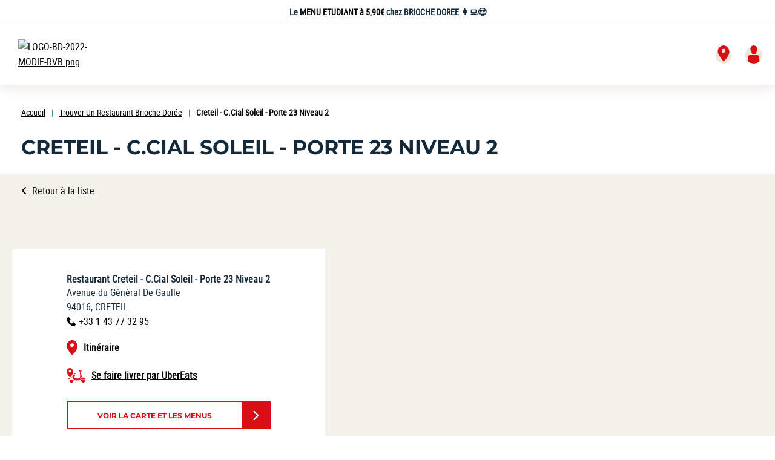

--- FILE ---
content_type: text/html; charset=utf-8
request_url: https://www.briochedoree.fr/store-finder/303003
body_size: 35892
content:
<!DOCTYPE html><html lang="fr" dir="ltr" data-beasties-container><head>
    <meta charset="utf-8">
    <title>Creteil - C.Cial Soleil - Porte 23 Niveau 2</title>
    <base href="/">
    <meta name="viewport" content="width=device-width, initial-scale=1, viewport-fit=cover, interactive-widget=overlays-content">
    <link rel="icon" type="image/x-icon" href="favicon.ico">
    <meta name="occ-backend-base-url" content="https://occ.groupeleduff.com">
    
    <link rel="preconnect" href="https://occ.groupeleduff.com">
    <link rel="dns-prefetch" href="https://gleduff.containers.piwik.pro">
  <link rel="stylesheet" href="styles-VS3NUL2D.css" media="print" onload="this.media='all'"><noscript><link rel="stylesheet" href="styles-VS3NUL2D.css"></noscript><link id="site-theme-preload" rel="preload" href="theme-briochedoree_s30_12.css"><style>@font-face{font-family:Open Sans;font-style:normal;font-display:swap;font-weight:300;src:url("./media/open-sans-cyrillic-ext-300-normal-SOVTAEGP.woff2") format("woff2"),url("./media/open-sans-cyrillic-ext-300-normal-BWCHNCKG.woff") format("woff");unicode-range:U+0460-052F,U+1C80-1C8A,U+20B4,U+2DE0-2DFF,U+A640-A69F,U+FE2E-FE2F}@font-face{font-family:Open Sans;font-style:normal;font-display:swap;font-weight:300;src:url("./media/open-sans-cyrillic-300-normal-NXEWA4HB.woff2") format("woff2"),url("./media/open-sans-cyrillic-300-normal-UZNP3MNX.woff") format("woff");unicode-range:U+0301,U+0400-045F,U+0490-0491,U+04B0-04B1,U+2116}@font-face{font-family:Open Sans;font-style:normal;font-display:swap;font-weight:300;src:url("./media/open-sans-greek-ext-300-normal-XUQG2C3C.woff2") format("woff2"),url("./media/open-sans-greek-ext-300-normal-SKJ3WACT.woff") format("woff");unicode-range:U+1F00-1FFF}@font-face{font-family:Open Sans;font-style:normal;font-display:swap;font-weight:300;src:url("./media/open-sans-greek-300-normal-5ZRBXSRD.woff2") format("woff2"),url("./media/open-sans-greek-300-normal-L7BBMUHZ.woff") format("woff");unicode-range:U+0370-0377,U+037A-037F,U+0384-038A,U+038C,U+038E-03A1,U+03A3-03FF}@font-face{font-family:Open Sans;font-style:normal;font-display:swap;font-weight:300;src:url("./media/open-sans-hebrew-300-normal-6RUDF6PA.woff2") format("woff2"),url("./media/open-sans-hebrew-300-normal-5W7RGDGY.woff") format("woff");unicode-range:U+0307-0308,U+0590-05FF,U+200C-2010,U+20AA,U+25CC,U+FB1D-FB4F}@font-face{font-family:Open Sans;font-style:normal;font-display:swap;font-weight:300;src:url("./media/open-sans-math-300-normal-6NB2UUA4.woff2") format("woff2"),url("./media/open-sans-math-300-normal-GZ67CDKB.woff") format("woff");unicode-range:U+0302-0303,U+0305,U+0307-0308,U+0310,U+0312,U+0315,U+031A,U+0326-0327,U+032C,U+032F-0330,U+0332-0333,U+0338,U+033A,U+0346,U+034D,U+0391-03A1,U+03A3-03A9,U+03B1-03C9,U+03D1,U+03D5-03D6,U+03F0-03F1,U+03F4-03F5,U+2016-2017,U+2034-2038,U+203C,U+2040,U+2043,U+2047,U+2050,U+2057,U+205F,U+2070-2071,U+2074-208E,U+2090-209C,U+20D0-20DC,U+20E1,U+20E5-20EF,U+2100-2112,U+2114-2115,U+2117-2121,U+2123-214F,U+2190,U+2192,U+2194-21AE,U+21B0-21E5,U+21F1-21F2,U+21F4-2211,U+2213-2214,U+2216-22FF,U+2308-230B,U+2310,U+2319,U+231C-2321,U+2336-237A,U+237C,U+2395,U+239B-23B7,U+23D0,U+23DC-23E1,U+2474-2475,U+25AF,U+25B3,U+25B7,U+25BD,U+25C1,U+25CA,U+25CC,U+25FB,U+266D-266F,U+27C0-27FF,U+2900-2AFF,U+2B0E-2B11,U+2B30-2B4C,U+2BFE,U+3030,U+FF5B,U+FF5D,U+1D400-1D7FF,U+1EE00-1EEFF}@font-face{font-family:Open Sans;font-style:normal;font-display:swap;font-weight:300;src:url("./media/open-sans-symbols-300-normal-FPLU5Z3P.woff2") format("woff2"),url("./media/open-sans-symbols-300-normal-FXNLELMF.woff") format("woff");unicode-range:U+0001-000C,U+000E-001F,U+007F-009F,U+20DD-20E0,U+20E2-20E4,U+2150-218F,U+2190,U+2192,U+2194-2199,U+21AF,U+21E6-21F0,U+21F3,U+2218-2219,U+2299,U+22C4-22C6,U+2300-243F,U+2440-244A,U+2460-24FF,U+25A0-27BF,U+2800-28FF,U+2921-2922,U+2981,U+29BF,U+29EB,U+2B00-2BFF,U+4DC0-4DFF,U+FFF9-FFFB,U+10140-1018E,U+10190-1019C,U+101A0,U+101D0-101FD,U+102E0-102FB,U+10E60-10E7E,U+1D2C0-1D2D3,U+1D2E0-1D37F,U+1F000-1F0FF,U+1F100-1F1AD,U+1F1E6-1F1FF,U+1F30D-1F30F,U+1F315,U+1F31C,U+1F31E,U+1F320-1F32C,U+1F336,U+1F378,U+1F37D,U+1F382,U+1F393-1F39F,U+1F3A7-1F3A8,U+1F3AC-1F3AF,U+1F3C2,U+1F3C4-1F3C6,U+1F3CA-1F3CE,U+1F3D4-1F3E0,U+1F3ED,U+1F3F1-1F3F3,U+1F3F5-1F3F7,U+1F408,U+1F415,U+1F41F,U+1F426,U+1F43F,U+1F441-1F442,U+1F444,U+1F446-1F449,U+1F44C-1F44E,U+1F453,U+1F46A,U+1F47D,U+1F4A3,U+1F4B0,U+1F4B3,U+1F4B9,U+1F4BB,U+1F4BF,U+1F4C8-1F4CB,U+1F4D6,U+1F4DA,U+1F4DF,U+1F4E3-1F4E6,U+1F4EA-1F4ED,U+1F4F7,U+1F4F9-1F4FB,U+1F4FD-1F4FE,U+1F503,U+1F507-1F50B,U+1F50D,U+1F512-1F513,U+1F53E-1F54A,U+1F54F-1F5FA,U+1F610,U+1F650-1F67F,U+1F687,U+1F68D,U+1F691,U+1F694,U+1F698,U+1F6AD,U+1F6B2,U+1F6B9-1F6BA,U+1F6BC,U+1F6C6-1F6CF,U+1F6D3-1F6D7,U+1F6E0-1F6EA,U+1F6F0-1F6F3,U+1F6F7-1F6FC,U+1F700-1F7FF,U+1F800-1F80B,U+1F810-1F847,U+1F850-1F859,U+1F860-1F887,U+1F890-1F8AD,U+1F8B0-1F8BB,U+1F8C0-1F8C1,U+1F900-1F90B,U+1F93B,U+1F946,U+1F984,U+1F996,U+1F9E9,U+1FA00-1FA6F,U+1FA70-1FA7C,U+1FA80-1FA89,U+1FA8F-1FAC6,U+1FACE-1FADC,U+1FADF-1FAE9,U+1FAF0-1FAF8,U+1FB00-1FBFF}@font-face{font-family:Open Sans;font-style:normal;font-display:swap;font-weight:300;src:url("./media/open-sans-vietnamese-300-normal-CRUKF75X.woff2") format("woff2"),url("./media/open-sans-vietnamese-300-normal-EAOYVCZ2.woff") format("woff");unicode-range:U+0102-0103,U+0110-0111,U+0128-0129,U+0168-0169,U+01A0-01A1,U+01AF-01B0,U+0300-0301,U+0303-0304,U+0308-0309,U+0323,U+0329,U+1EA0-1EF9,U+20AB}@font-face{font-family:Open Sans;font-style:normal;font-display:swap;font-weight:300;src:url("./media/open-sans-latin-ext-300-normal-PZ3XLWN6.woff2") format("woff2"),url("./media/open-sans-latin-ext-300-normal-ADAMWCWI.woff") format("woff");unicode-range:U+0100-02BA,U+02BD-02C5,U+02C7-02CC,U+02CE-02D7,U+02DD-02FF,U+0304,U+0308,U+0329,U+1D00-1DBF,U+1E00-1E9F,U+1EF2-1EFF,U+2020,U+20A0-20AB,U+20AD-20C0,U+2113,U+2C60-2C7F,U+A720-A7FF}@font-face{font-family:Open Sans;font-style:normal;font-display:swap;font-weight:300;src:url("./media/open-sans-latin-300-normal-JPUQO2Y6.woff2") format("woff2"),url("./media/open-sans-latin-300-normal-IWY3HGGZ.woff") format("woff");unicode-range:U+0000-00FF,U+0131,U+0152-0153,U+02BB-02BC,U+02C6,U+02DA,U+02DC,U+0304,U+0308,U+0329,U+2000-206F,U+20AC,U+2122,U+2191,U+2193,U+2212,U+2215,U+FEFF,U+FFFD}@font-face{font-family:Open Sans;font-style:normal;font-display:swap;font-weight:400;src:url("./media/open-sans-cyrillic-ext-400-normal-QRNSCLVG.woff2") format("woff2"),url("./media/open-sans-cyrillic-ext-400-normal-AYPSPQTF.woff") format("woff");unicode-range:U+0460-052F,U+1C80-1C8A,U+20B4,U+2DE0-2DFF,U+A640-A69F,U+FE2E-FE2F}@font-face{font-family:Open Sans;font-style:normal;font-display:swap;font-weight:400;src:url("./media/open-sans-cyrillic-400-normal-UGJV4UP2.woff2") format("woff2"),url("./media/open-sans-cyrillic-400-normal-44UXQZ2N.woff") format("woff");unicode-range:U+0301,U+0400-045F,U+0490-0491,U+04B0-04B1,U+2116}@font-face{font-family:Open Sans;font-style:normal;font-display:swap;font-weight:400;src:url("./media/open-sans-greek-ext-400-normal-GO3PYW2T.woff2") format("woff2"),url("./media/open-sans-greek-ext-400-normal-RGI47S34.woff") format("woff");unicode-range:U+1F00-1FFF}@font-face{font-family:Open Sans;font-style:normal;font-display:swap;font-weight:400;src:url("./media/open-sans-greek-400-normal-6ZFSA3JL.woff2") format("woff2"),url("./media/open-sans-greek-400-normal-BZH5W4BL.woff") format("woff");unicode-range:U+0370-0377,U+037A-037F,U+0384-038A,U+038C,U+038E-03A1,U+03A3-03FF}@font-face{font-family:Open Sans;font-style:normal;font-display:swap;font-weight:400;src:url("./media/open-sans-hebrew-400-normal-35LYKA7O.woff2") format("woff2"),url("./media/open-sans-hebrew-400-normal-65XYQAAE.woff") format("woff");unicode-range:U+0307-0308,U+0590-05FF,U+200C-2010,U+20AA,U+25CC,U+FB1D-FB4F}@font-face{font-family:Open Sans;font-style:normal;font-display:swap;font-weight:400;src:url("./media/open-sans-math-400-normal-2PNO2ACO.woff2") format("woff2"),url("./media/open-sans-math-400-normal-ZAR5YVRL.woff") format("woff");unicode-range:U+0302-0303,U+0305,U+0307-0308,U+0310,U+0312,U+0315,U+031A,U+0326-0327,U+032C,U+032F-0330,U+0332-0333,U+0338,U+033A,U+0346,U+034D,U+0391-03A1,U+03A3-03A9,U+03B1-03C9,U+03D1,U+03D5-03D6,U+03F0-03F1,U+03F4-03F5,U+2016-2017,U+2034-2038,U+203C,U+2040,U+2043,U+2047,U+2050,U+2057,U+205F,U+2070-2071,U+2074-208E,U+2090-209C,U+20D0-20DC,U+20E1,U+20E5-20EF,U+2100-2112,U+2114-2115,U+2117-2121,U+2123-214F,U+2190,U+2192,U+2194-21AE,U+21B0-21E5,U+21F1-21F2,U+21F4-2211,U+2213-2214,U+2216-22FF,U+2308-230B,U+2310,U+2319,U+231C-2321,U+2336-237A,U+237C,U+2395,U+239B-23B7,U+23D0,U+23DC-23E1,U+2474-2475,U+25AF,U+25B3,U+25B7,U+25BD,U+25C1,U+25CA,U+25CC,U+25FB,U+266D-266F,U+27C0-27FF,U+2900-2AFF,U+2B0E-2B11,U+2B30-2B4C,U+2BFE,U+3030,U+FF5B,U+FF5D,U+1D400-1D7FF,U+1EE00-1EEFF}@font-face{font-family:Open Sans;font-style:normal;font-display:swap;font-weight:400;src:url("./media/open-sans-symbols-400-normal-DSFHTPJY.woff2") format("woff2"),url("./media/open-sans-symbols-400-normal-PECDUFVV.woff") format("woff");unicode-range:U+0001-000C,U+000E-001F,U+007F-009F,U+20DD-20E0,U+20E2-20E4,U+2150-218F,U+2190,U+2192,U+2194-2199,U+21AF,U+21E6-21F0,U+21F3,U+2218-2219,U+2299,U+22C4-22C6,U+2300-243F,U+2440-244A,U+2460-24FF,U+25A0-27BF,U+2800-28FF,U+2921-2922,U+2981,U+29BF,U+29EB,U+2B00-2BFF,U+4DC0-4DFF,U+FFF9-FFFB,U+10140-1018E,U+10190-1019C,U+101A0,U+101D0-101FD,U+102E0-102FB,U+10E60-10E7E,U+1D2C0-1D2D3,U+1D2E0-1D37F,U+1F000-1F0FF,U+1F100-1F1AD,U+1F1E6-1F1FF,U+1F30D-1F30F,U+1F315,U+1F31C,U+1F31E,U+1F320-1F32C,U+1F336,U+1F378,U+1F37D,U+1F382,U+1F393-1F39F,U+1F3A7-1F3A8,U+1F3AC-1F3AF,U+1F3C2,U+1F3C4-1F3C6,U+1F3CA-1F3CE,U+1F3D4-1F3E0,U+1F3ED,U+1F3F1-1F3F3,U+1F3F5-1F3F7,U+1F408,U+1F415,U+1F41F,U+1F426,U+1F43F,U+1F441-1F442,U+1F444,U+1F446-1F449,U+1F44C-1F44E,U+1F453,U+1F46A,U+1F47D,U+1F4A3,U+1F4B0,U+1F4B3,U+1F4B9,U+1F4BB,U+1F4BF,U+1F4C8-1F4CB,U+1F4D6,U+1F4DA,U+1F4DF,U+1F4E3-1F4E6,U+1F4EA-1F4ED,U+1F4F7,U+1F4F9-1F4FB,U+1F4FD-1F4FE,U+1F503,U+1F507-1F50B,U+1F50D,U+1F512-1F513,U+1F53E-1F54A,U+1F54F-1F5FA,U+1F610,U+1F650-1F67F,U+1F687,U+1F68D,U+1F691,U+1F694,U+1F698,U+1F6AD,U+1F6B2,U+1F6B9-1F6BA,U+1F6BC,U+1F6C6-1F6CF,U+1F6D3-1F6D7,U+1F6E0-1F6EA,U+1F6F0-1F6F3,U+1F6F7-1F6FC,U+1F700-1F7FF,U+1F800-1F80B,U+1F810-1F847,U+1F850-1F859,U+1F860-1F887,U+1F890-1F8AD,U+1F8B0-1F8BB,U+1F8C0-1F8C1,U+1F900-1F90B,U+1F93B,U+1F946,U+1F984,U+1F996,U+1F9E9,U+1FA00-1FA6F,U+1FA70-1FA7C,U+1FA80-1FA89,U+1FA8F-1FAC6,U+1FACE-1FADC,U+1FADF-1FAE9,U+1FAF0-1FAF8,U+1FB00-1FBFF}@font-face{font-family:Open Sans;font-style:normal;font-display:swap;font-weight:400;src:url("./media/open-sans-vietnamese-400-normal-QJYE62TC.woff2") format("woff2"),url("./media/open-sans-vietnamese-400-normal-WOGDCE7H.woff") format("woff");unicode-range:U+0102-0103,U+0110-0111,U+0128-0129,U+0168-0169,U+01A0-01A1,U+01AF-01B0,U+0300-0301,U+0303-0304,U+0308-0309,U+0323,U+0329,U+1EA0-1EF9,U+20AB}@font-face{font-family:Open Sans;font-style:normal;font-display:swap;font-weight:400;src:url("./media/open-sans-latin-ext-400-normal-Z4KTK2H2.woff2") format("woff2"),url("./media/open-sans-latin-ext-400-normal-QQ34NJE4.woff") format("woff");unicode-range:U+0100-02BA,U+02BD-02C5,U+02C7-02CC,U+02CE-02D7,U+02DD-02FF,U+0304,U+0308,U+0329,U+1D00-1DBF,U+1E00-1E9F,U+1EF2-1EFF,U+2020,U+20A0-20AB,U+20AD-20C0,U+2113,U+2C60-2C7F,U+A720-A7FF}@font-face{font-family:Open Sans;font-style:normal;font-display:swap;font-weight:400;src:url("./media/open-sans-latin-400-normal-WXNQF4GQ.woff2") format("woff2"),url("./media/open-sans-latin-400-normal-HCAVHEYW.woff") format("woff");unicode-range:U+0000-00FF,U+0131,U+0152-0153,U+02BB-02BC,U+02C6,U+02DA,U+02DC,U+0304,U+0308,U+0329,U+2000-206F,U+20AC,U+2122,U+2191,U+2193,U+2212,U+2215,U+FEFF,U+FFFD}@font-face{font-family:Open Sans;font-style:normal;font-display:swap;font-weight:600;src:url("./media/open-sans-cyrillic-ext-600-normal-V5BAUOVP.woff2") format("woff2"),url("./media/open-sans-cyrillic-ext-600-normal-FJURPS64.woff") format("woff");unicode-range:U+0460-052F,U+1C80-1C8A,U+20B4,U+2DE0-2DFF,U+A640-A69F,U+FE2E-FE2F}@font-face{font-family:Open Sans;font-style:normal;font-display:swap;font-weight:600;src:url("./media/open-sans-cyrillic-600-normal-U3Y4BW4P.woff2") format("woff2"),url("./media/open-sans-cyrillic-600-normal-WVL2KR5Q.woff") format("woff");unicode-range:U+0301,U+0400-045F,U+0490-0491,U+04B0-04B1,U+2116}@font-face{font-family:Open Sans;font-style:normal;font-display:swap;font-weight:600;src:url("./media/open-sans-greek-ext-600-normal-HNORYMYO.woff2") format("woff2"),url("./media/open-sans-greek-ext-600-normal-FQZVGYHP.woff") format("woff");unicode-range:U+1F00-1FFF}@font-face{font-family:Open Sans;font-style:normal;font-display:swap;font-weight:600;src:url("./media/open-sans-greek-600-normal-BHITNUQO.woff2") format("woff2"),url("./media/open-sans-greek-600-normal-RVAGN7LK.woff") format("woff");unicode-range:U+0370-0377,U+037A-037F,U+0384-038A,U+038C,U+038E-03A1,U+03A3-03FF}@font-face{font-family:Open Sans;font-style:normal;font-display:swap;font-weight:600;src:url("./media/open-sans-hebrew-600-normal-KE4UXK3O.woff2") format("woff2"),url("./media/open-sans-hebrew-600-normal-TRNKCGUA.woff") format("woff");unicode-range:U+0307-0308,U+0590-05FF,U+200C-2010,U+20AA,U+25CC,U+FB1D-FB4F}@font-face{font-family:Open Sans;font-style:normal;font-display:swap;font-weight:600;src:url("./media/open-sans-math-600-normal-KFNPJRVK.woff2") format("woff2"),url("./media/open-sans-math-600-normal-CXKHYH3D.woff") format("woff");unicode-range:U+0302-0303,U+0305,U+0307-0308,U+0310,U+0312,U+0315,U+031A,U+0326-0327,U+032C,U+032F-0330,U+0332-0333,U+0338,U+033A,U+0346,U+034D,U+0391-03A1,U+03A3-03A9,U+03B1-03C9,U+03D1,U+03D5-03D6,U+03F0-03F1,U+03F4-03F5,U+2016-2017,U+2034-2038,U+203C,U+2040,U+2043,U+2047,U+2050,U+2057,U+205F,U+2070-2071,U+2074-208E,U+2090-209C,U+20D0-20DC,U+20E1,U+20E5-20EF,U+2100-2112,U+2114-2115,U+2117-2121,U+2123-214F,U+2190,U+2192,U+2194-21AE,U+21B0-21E5,U+21F1-21F2,U+21F4-2211,U+2213-2214,U+2216-22FF,U+2308-230B,U+2310,U+2319,U+231C-2321,U+2336-237A,U+237C,U+2395,U+239B-23B7,U+23D0,U+23DC-23E1,U+2474-2475,U+25AF,U+25B3,U+25B7,U+25BD,U+25C1,U+25CA,U+25CC,U+25FB,U+266D-266F,U+27C0-27FF,U+2900-2AFF,U+2B0E-2B11,U+2B30-2B4C,U+2BFE,U+3030,U+FF5B,U+FF5D,U+1D400-1D7FF,U+1EE00-1EEFF}@font-face{font-family:Open Sans;font-style:normal;font-display:swap;font-weight:600;src:url("./media/open-sans-symbols-600-normal-2OKANJXT.woff2") format("woff2"),url("./media/open-sans-symbols-600-normal-BZVCZAKA.woff") format("woff");unicode-range:U+0001-000C,U+000E-001F,U+007F-009F,U+20DD-20E0,U+20E2-20E4,U+2150-218F,U+2190,U+2192,U+2194-2199,U+21AF,U+21E6-21F0,U+21F3,U+2218-2219,U+2299,U+22C4-22C6,U+2300-243F,U+2440-244A,U+2460-24FF,U+25A0-27BF,U+2800-28FF,U+2921-2922,U+2981,U+29BF,U+29EB,U+2B00-2BFF,U+4DC0-4DFF,U+FFF9-FFFB,U+10140-1018E,U+10190-1019C,U+101A0,U+101D0-101FD,U+102E0-102FB,U+10E60-10E7E,U+1D2C0-1D2D3,U+1D2E0-1D37F,U+1F000-1F0FF,U+1F100-1F1AD,U+1F1E6-1F1FF,U+1F30D-1F30F,U+1F315,U+1F31C,U+1F31E,U+1F320-1F32C,U+1F336,U+1F378,U+1F37D,U+1F382,U+1F393-1F39F,U+1F3A7-1F3A8,U+1F3AC-1F3AF,U+1F3C2,U+1F3C4-1F3C6,U+1F3CA-1F3CE,U+1F3D4-1F3E0,U+1F3ED,U+1F3F1-1F3F3,U+1F3F5-1F3F7,U+1F408,U+1F415,U+1F41F,U+1F426,U+1F43F,U+1F441-1F442,U+1F444,U+1F446-1F449,U+1F44C-1F44E,U+1F453,U+1F46A,U+1F47D,U+1F4A3,U+1F4B0,U+1F4B3,U+1F4B9,U+1F4BB,U+1F4BF,U+1F4C8-1F4CB,U+1F4D6,U+1F4DA,U+1F4DF,U+1F4E3-1F4E6,U+1F4EA-1F4ED,U+1F4F7,U+1F4F9-1F4FB,U+1F4FD-1F4FE,U+1F503,U+1F507-1F50B,U+1F50D,U+1F512-1F513,U+1F53E-1F54A,U+1F54F-1F5FA,U+1F610,U+1F650-1F67F,U+1F687,U+1F68D,U+1F691,U+1F694,U+1F698,U+1F6AD,U+1F6B2,U+1F6B9-1F6BA,U+1F6BC,U+1F6C6-1F6CF,U+1F6D3-1F6D7,U+1F6E0-1F6EA,U+1F6F0-1F6F3,U+1F6F7-1F6FC,U+1F700-1F7FF,U+1F800-1F80B,U+1F810-1F847,U+1F850-1F859,U+1F860-1F887,U+1F890-1F8AD,U+1F8B0-1F8BB,U+1F8C0-1F8C1,U+1F900-1F90B,U+1F93B,U+1F946,U+1F984,U+1F996,U+1F9E9,U+1FA00-1FA6F,U+1FA70-1FA7C,U+1FA80-1FA89,U+1FA8F-1FAC6,U+1FACE-1FADC,U+1FADF-1FAE9,U+1FAF0-1FAF8,U+1FB00-1FBFF}@font-face{font-family:Open Sans;font-style:normal;font-display:swap;font-weight:600;src:url("./media/open-sans-vietnamese-600-normal-575RHFNF.woff2") format("woff2"),url("./media/open-sans-vietnamese-600-normal-MLC2FGLR.woff") format("woff");unicode-range:U+0102-0103,U+0110-0111,U+0128-0129,U+0168-0169,U+01A0-01A1,U+01AF-01B0,U+0300-0301,U+0303-0304,U+0308-0309,U+0323,U+0329,U+1EA0-1EF9,U+20AB}@font-face{font-family:Open Sans;font-style:normal;font-display:swap;font-weight:600;src:url("./media/open-sans-latin-ext-600-normal-NNZ5DON3.woff2") format("woff2"),url("./media/open-sans-latin-ext-600-normal-4QX6XAEJ.woff") format("woff");unicode-range:U+0100-02BA,U+02BD-02C5,U+02C7-02CC,U+02CE-02D7,U+02DD-02FF,U+0304,U+0308,U+0329,U+1D00-1DBF,U+1E00-1E9F,U+1EF2-1EFF,U+2020,U+20A0-20AB,U+20AD-20C0,U+2113,U+2C60-2C7F,U+A720-A7FF}@font-face{font-family:Open Sans;font-style:normal;font-display:swap;font-weight:600;src:url("./media/open-sans-latin-600-normal-JBABOOUI.woff2") format("woff2"),url("./media/open-sans-latin-600-normal-YQJRCYJV.woff") format("woff");unicode-range:U+0000-00FF,U+0131,U+0152-0153,U+02BB-02BC,U+02C6,U+02DA,U+02DC,U+0304,U+0308,U+0329,U+2000-206F,U+20AC,U+2122,U+2191,U+2193,U+2212,U+2215,U+FEFF,U+FFFD}@font-face{font-family:Open Sans;font-style:normal;font-display:swap;font-weight:700;src:url("./media/open-sans-cyrillic-ext-700-normal-RPMWFPKM.woff2") format("woff2"),url("./media/open-sans-cyrillic-ext-700-normal-2G4DEDDO.woff") format("woff");unicode-range:U+0460-052F,U+1C80-1C8A,U+20B4,U+2DE0-2DFF,U+A640-A69F,U+FE2E-FE2F}@font-face{font-family:Open Sans;font-style:normal;font-display:swap;font-weight:700;src:url("./media/open-sans-cyrillic-700-normal-RGU4BMAY.woff2") format("woff2"),url("./media/open-sans-cyrillic-700-normal-O244UI6M.woff") format("woff");unicode-range:U+0301,U+0400-045F,U+0490-0491,U+04B0-04B1,U+2116}@font-face{font-family:Open Sans;font-style:normal;font-display:swap;font-weight:700;src:url("./media/open-sans-greek-ext-700-normal-RQCZEWGU.woff2") format("woff2"),url("./media/open-sans-greek-ext-700-normal-N7AJPKIJ.woff") format("woff");unicode-range:U+1F00-1FFF}@font-face{font-family:Open Sans;font-style:normal;font-display:swap;font-weight:700;src:url("./media/open-sans-greek-700-normal-XQKUI73W.woff2") format("woff2"),url("./media/open-sans-greek-700-normal-NLMAJO4V.woff") format("woff");unicode-range:U+0370-0377,U+037A-037F,U+0384-038A,U+038C,U+038E-03A1,U+03A3-03FF}@font-face{font-family:Open Sans;font-style:normal;font-display:swap;font-weight:700;src:url("./media/open-sans-hebrew-700-normal-A3EQ4T7Q.woff2") format("woff2"),url("./media/open-sans-hebrew-700-normal-DNEZKYXT.woff") format("woff");unicode-range:U+0307-0308,U+0590-05FF,U+200C-2010,U+20AA,U+25CC,U+FB1D-FB4F}@font-face{font-family:Open Sans;font-style:normal;font-display:swap;font-weight:700;src:url("./media/open-sans-math-700-normal-5T425GIQ.woff2") format("woff2"),url("./media/open-sans-math-700-normal-M6ZWEWNB.woff") format("woff");unicode-range:U+0302-0303,U+0305,U+0307-0308,U+0310,U+0312,U+0315,U+031A,U+0326-0327,U+032C,U+032F-0330,U+0332-0333,U+0338,U+033A,U+0346,U+034D,U+0391-03A1,U+03A3-03A9,U+03B1-03C9,U+03D1,U+03D5-03D6,U+03F0-03F1,U+03F4-03F5,U+2016-2017,U+2034-2038,U+203C,U+2040,U+2043,U+2047,U+2050,U+2057,U+205F,U+2070-2071,U+2074-208E,U+2090-209C,U+20D0-20DC,U+20E1,U+20E5-20EF,U+2100-2112,U+2114-2115,U+2117-2121,U+2123-214F,U+2190,U+2192,U+2194-21AE,U+21B0-21E5,U+21F1-21F2,U+21F4-2211,U+2213-2214,U+2216-22FF,U+2308-230B,U+2310,U+2319,U+231C-2321,U+2336-237A,U+237C,U+2395,U+239B-23B7,U+23D0,U+23DC-23E1,U+2474-2475,U+25AF,U+25B3,U+25B7,U+25BD,U+25C1,U+25CA,U+25CC,U+25FB,U+266D-266F,U+27C0-27FF,U+2900-2AFF,U+2B0E-2B11,U+2B30-2B4C,U+2BFE,U+3030,U+FF5B,U+FF5D,U+1D400-1D7FF,U+1EE00-1EEFF}@font-face{font-family:Open Sans;font-style:normal;font-display:swap;font-weight:700;src:url("./media/open-sans-symbols-700-normal-KT2XGLZK.woff2") format("woff2"),url("./media/open-sans-symbols-700-normal-ZM4RNTQ7.woff") format("woff");unicode-range:U+0001-000C,U+000E-001F,U+007F-009F,U+20DD-20E0,U+20E2-20E4,U+2150-218F,U+2190,U+2192,U+2194-2199,U+21AF,U+21E6-21F0,U+21F3,U+2218-2219,U+2299,U+22C4-22C6,U+2300-243F,U+2440-244A,U+2460-24FF,U+25A0-27BF,U+2800-28FF,U+2921-2922,U+2981,U+29BF,U+29EB,U+2B00-2BFF,U+4DC0-4DFF,U+FFF9-FFFB,U+10140-1018E,U+10190-1019C,U+101A0,U+101D0-101FD,U+102E0-102FB,U+10E60-10E7E,U+1D2C0-1D2D3,U+1D2E0-1D37F,U+1F000-1F0FF,U+1F100-1F1AD,U+1F1E6-1F1FF,U+1F30D-1F30F,U+1F315,U+1F31C,U+1F31E,U+1F320-1F32C,U+1F336,U+1F378,U+1F37D,U+1F382,U+1F393-1F39F,U+1F3A7-1F3A8,U+1F3AC-1F3AF,U+1F3C2,U+1F3C4-1F3C6,U+1F3CA-1F3CE,U+1F3D4-1F3E0,U+1F3ED,U+1F3F1-1F3F3,U+1F3F5-1F3F7,U+1F408,U+1F415,U+1F41F,U+1F426,U+1F43F,U+1F441-1F442,U+1F444,U+1F446-1F449,U+1F44C-1F44E,U+1F453,U+1F46A,U+1F47D,U+1F4A3,U+1F4B0,U+1F4B3,U+1F4B9,U+1F4BB,U+1F4BF,U+1F4C8-1F4CB,U+1F4D6,U+1F4DA,U+1F4DF,U+1F4E3-1F4E6,U+1F4EA-1F4ED,U+1F4F7,U+1F4F9-1F4FB,U+1F4FD-1F4FE,U+1F503,U+1F507-1F50B,U+1F50D,U+1F512-1F513,U+1F53E-1F54A,U+1F54F-1F5FA,U+1F610,U+1F650-1F67F,U+1F687,U+1F68D,U+1F691,U+1F694,U+1F698,U+1F6AD,U+1F6B2,U+1F6B9-1F6BA,U+1F6BC,U+1F6C6-1F6CF,U+1F6D3-1F6D7,U+1F6E0-1F6EA,U+1F6F0-1F6F3,U+1F6F7-1F6FC,U+1F700-1F7FF,U+1F800-1F80B,U+1F810-1F847,U+1F850-1F859,U+1F860-1F887,U+1F890-1F8AD,U+1F8B0-1F8BB,U+1F8C0-1F8C1,U+1F900-1F90B,U+1F93B,U+1F946,U+1F984,U+1F996,U+1F9E9,U+1FA00-1FA6F,U+1FA70-1FA7C,U+1FA80-1FA89,U+1FA8F-1FAC6,U+1FACE-1FADC,U+1FADF-1FAE9,U+1FAF0-1FAF8,U+1FB00-1FBFF}@font-face{font-family:Open Sans;font-style:normal;font-display:swap;font-weight:700;src:url("./media/open-sans-vietnamese-700-normal-PZ4FJMGV.woff2") format("woff2"),url("./media/open-sans-vietnamese-700-normal-VTW6AYJS.woff") format("woff");unicode-range:U+0102-0103,U+0110-0111,U+0128-0129,U+0168-0169,U+01A0-01A1,U+01AF-01B0,U+0300-0301,U+0303-0304,U+0308-0309,U+0323,U+0329,U+1EA0-1EF9,U+20AB}@font-face{font-family:Open Sans;font-style:normal;font-display:swap;font-weight:700;src:url("./media/open-sans-latin-ext-700-normal-DYCLZJWS.woff2") format("woff2"),url("./media/open-sans-latin-ext-700-normal-CH2DF47G.woff") format("woff");unicode-range:U+0100-02BA,U+02BD-02C5,U+02C7-02CC,U+02CE-02D7,U+02DD-02FF,U+0304,U+0308,U+0329,U+1D00-1DBF,U+1E00-1E9F,U+1EF2-1EFF,U+2020,U+20A0-20AB,U+20AD-20C0,U+2113,U+2C60-2C7F,U+A720-A7FF}@font-face{font-family:Open Sans;font-style:normal;font-display:swap;font-weight:700;src:url("./media/open-sans-latin-700-normal-APYX27B2.woff2") format("woff2"),url("./media/open-sans-latin-700-normal-TRM2WYMB.woff") format("woff");unicode-range:U+0000-00FF,U+0131,U+0152-0153,U+02BB-02BC,U+02C6,U+02DA,U+02DC,U+0304,U+0308,U+0329,U+2000-206F,U+20AC,U+2122,U+2191,U+2193,U+2212,U+2215,U+FEFF,U+FFFD}.fas{-moz-osx-font-smoothing:grayscale;-webkit-font-smoothing:antialiased;display:var(--fa-display, inline-block);font-style:normal;font-variant:normal;line-height:1;text-rendering:auto}.fas:before{content:var(--fa)}.fas{font-family:"Font Awesome 6 Free"}.fa-star{--fa: "\f005"}.fa-angle-down{--fa: "\f107"}.fa-angle-left{--fa: "\f104"}:root{--fa-style-family-brands: "Font Awesome 6 Brands";--fa-font-brands: normal 400 1em/1 "Font Awesome 6 Brands"}@font-face{font-family:"Font Awesome 6 Brands";font-style:normal;font-weight:400;font-display:block;src:url("./media/fa-brands-400-Q3XCMWHQ.woff2") format("woff2"),url("./media/fa-brands-400-R2XQZCET.ttf") format("truetype")}:root{--fa-style-family-classic: "Font Awesome 6 Free";--fa-font-regular: normal 400 1em/1 "Font Awesome 6 Free"}@font-face{font-family:"Font Awesome 6 Free";font-style:normal;font-weight:400;font-display:block;src:url("./media/fa-regular-400-QSNYFYRT.woff2") format("woff2"),url("./media/fa-regular-400-XUOPSR7E.ttf") format("truetype")}:root{--fa-style-family-classic: "Font Awesome 6 Free";--fa-font-solid: normal 900 1em/1 "Font Awesome 6 Free"}@font-face{font-family:"Font Awesome 6 Free";font-style:normal;font-weight:900;font-display:block;src:url("./media/fa-solid-900-5ZUYHGA7.woff2") format("woff2"),url("./media/fa-solid-900-PJNKLK6W.ttf") format("truetype")}.fas{font-weight:900}*,*:before,*:after{box-sizing:border-box}html{font-family:sans-serif;line-height:1.15;-webkit-text-size-adjust:100%;-webkit-tap-highlight-color:rgba(0,0,0,0)}article,footer,header,main,nav,section{display:block}body{margin:0;font-family:Open Sans,-apple-system,BlinkMacSystemFont,Segoe UI,Roboto,Helvetica Neue,Arial,sans-serif,"Apple Color Emoji","Segoe UI Emoji",Segoe UI Symbol;font-size:1rem;font-weight:"normal";line-height:1.6;color:#14293a;text-align:left;background-color:#fff}[tabindex="-1"]:focus:not(:focus-visible){outline:0!important}h1,h2,h3,h4{margin-top:0;margin-bottom:.5rem}p{margin-top:0;margin-bottom:1.5rem}ol,ul{margin-top:0;margin-bottom:1rem}ul ul{margin-bottom:0}b,strong{font-weight:bolder}a{color:#1f7bc0;text-decoration:none;background-color:transparent}a:hover{color:#14517e;text-decoration:underline}a:not([href]):not([class]){color:inherit;text-decoration:none}a:not([href]):not([class]):hover{color:inherit;text-decoration:none}img{vertical-align:middle;border-style:none}button{border-radius:0}button:focus:not(:focus-visible){outline:0}input,button{margin:0;font-family:inherit;font-size:inherit;line-height:inherit}button,input{overflow:visible}button{text-transform:none}button,[type=button],[type=submit]{-webkit-appearance:button}button:not(:disabled),[type=button]:not(:disabled),[type=submit]:not(:disabled){cursor:pointer}button::-moz-focus-inner,[type=button]::-moz-focus-inner,[type=submit]::-moz-focus-inner{padding:0;border-style:none}h1,h2,h3,h4{margin-bottom:.5rem;font-weight:500;line-height:1.2222222222}h1{font-size:1.85rem}h2{font-size:1.75rem}h3{font-size:1.375rem}h4{font-size:1.125rem}.container{width:100%;padding-right:15px;padding-left:15px;margin-right:auto;margin-left:auto}@media (min-width: 576px){.container{max-width:540px}}@media (min-width: 768px){.container{max-width:720px}}@media (min-width: 992px){.container{max-width:960px}}@media (min-width: 1200px){.container{max-width:1140px}}.row{display:flex;flex-wrap:wrap;margin-right:-15px;margin-left:-15px}.no-gutters{margin-right:0;margin-left:0}.no-gutters>[class*=col-]{padding-right:0;padding-left:0}.col-lg-7,.col-lg-6,.col-lg-5,.col-md,.col-md-auto,.col-md-12,.col-12,.col-9,.col-3{position:relative;width:100%;padding-right:15px;padding-left:15px}.col-3{flex:0 0 25%;max-width:25%}.col-9{flex:0 0 75%;max-width:75%}.col-12{flex:0 0 100%;max-width:100%}.order-1{order:1}.order-2{order:2}@media (min-width: 768px){.col-md{flex-basis:0;flex-grow:1;max-width:100%}.col-md-auto{flex:0 0 auto;width:auto;max-width:100%}.col-md-12{flex:0 0 100%;max-width:100%}.order-md-1{order:1}.order-md-2{order:2}}@media (min-width: 992px){.col-lg-5{flex:0 0 41.66666667%;max-width:41.66666667%}.col-lg-6{flex:0 0 50%;max-width:50%}.col-lg-7{flex:0 0 58.33333333%;max-width:58.33333333%}}.d-flex{display:flex!important}.flex-column{flex-direction:column!important}.align-items-center{align-items:center!important}.mr-2{margin-right:.5rem!important}.mb-2{margin-bottom:.5rem!important}.mt-3{margin-top:1rem!important}.mb-3{margin-bottom:1rem!important}.mb-4{margin-bottom:1.5rem!important}.p-0{padding:0!important}@media (min-width: 768px){.mb-md-0{margin-bottom:0!important}}@media (min-width: 992px){.mt-lg-4{margin-top:1.5rem!important}.p-lg-0{padding:0!important}}.text-left{text-align:left!important}.btn{display:inline-block;font-weight:"normal";color:#14293a;text-align:center;vertical-align:middle;-webkit-user-select:none;user-select:none;background-color:transparent;border:1px solid transparent;padding:14px .75rem;font-size:1rem;line-height:1.5;border-radius:.25rem;transition:color .15s ease-in-out,background-color .15s ease-in-out,border-color .15s ease-in-out,box-shadow .15s ease-in-out}@media (prefers-reduced-motion: reduce){.btn{transition:none}}.btn:hover{color:#14293a;text-decoration:none}.btn:focus{outline:0;box-shadow:0 0 0 .2rem #1f7bc040}.btn:disabled{opacity:.65}.btn:not(:disabled):not(.disabled){cursor:pointer}.btn-primary{color:#fff;background-color:#1f7bc0;border-color:#1f7bc0}.btn-primary:hover{color:#fff;background-color:#1a669f;border-color:#185f94}.btn-primary:focus{color:#fff;background-color:#1a669f;border-color:#185f94;box-shadow:0 0 0 .2rem #418fc980}.btn-primary:disabled{color:#fff;background-color:#1f7bc0;border-color:#1f7bc0}.btn-primary:not(:disabled):not(.disabled):active{color:#fff;background-color:#185f94;border-color:#165889}.btn-primary:not(:disabled):not(.disabled):active:focus{box-shadow:0 0 0 .2rem #418fc980}.btn-link{font-weight:"normal";color:#1f7bc0;text-decoration:none}.btn-link:hover{color:#14517e;text-decoration:underline}.btn-link:focus{text-decoration:underline}.btn-link:disabled{color:#6c757d;pointer-events:none}.btn-block{display:block;width:100%}.form-control{display:block;width:100%;height:48px;padding:.6875rem .75rem;font-size:1rem;font-weight:"normal";line-height:1.5;color:#495057;background-color:#fff;background-clip:padding-box;border:1px solid #f1f1f1;border-radius:.25rem;transition:border-color .15s ease-in-out,box-shadow .15s ease-in-out}@media (prefers-reduced-motion: reduce){.form-control{transition:none}}.form-control::-ms-expand{background-color:transparent;border:0}.form-control:focus{color:#495057;background-color:#f4f4f4;border-color:#6c7079;outline:0;box-shadow:0 0 0 .2rem #1f7bc040}.form-control::placeholder{color:#7babd2;opacity:1}.form-control:disabled{background-color:#e9ecef;opacity:1}:root{--cx-spatial-base: .5rem;--cx-spatial-sm: calc(var(--cx-spatial-base) / 2);--cx-spatial-md: calc(2 * var(--cx-spatial-base));--cx-spatial-lg: calc(4 * var(--cx-spatial-base));--cx-spatial-xl: calc(8 * var(--cx-spatial-base))}button:focus{outline:none}.btn{font-size:1.188rem;text-transform:var(--cx-text-transform);line-height:1;padding:12px 24px;min-height:48px;min-width:48px;border-radius:var(--cx-buttons-border-radius);font-size:var(--cx-font-size, 1.125rem);font-weight:var(--cx-font-weight-bold);line-height:var(--cx-line-height, 1.2222222222)}.btn-primary{background-color:var(--cx-color-primary);border:3px solid var(--cx-color-primary)}.btn-primary:hover{background-color:var(--cx-color-primary-accent);border-color:var(--cx-color-primary-accent)}.btn-primary:disabled{background-color:var(--cx-color-border-focus);border:var(--cx-color-border-focus)}.btn-primary:disabled:hover{border-color:var(--cx-color-border-focus)}.btn-primary:focus{background-color:var(--cx-color-primary);border-color:var(--cx-color-inverse);box-shadow:0 0 0 .2rem var(--cx-color-primary)}.btn-primary:not(:disabled):not(.disabled):active{background-color:var(--cx-color-primary-accent);border-color:var(--cx-color-primary);-webkit-filter:brightness(8.8);filter:brightness(8.8);filter:none}.btn-primary:not(:disabled):not(.disabled):active:focus{box-shadow:0 0 0 .2rem rgba(var(--cx-color-primary),.5)}.btn-link{font-size:1.125rem;color:var(--cx-color-primary);text-decoration:underline;cursor:pointer;display:inline-block;border-style:none;font-size:var(--cx-font-size, 1rem);font-weight:var(--cx-font-weight-semi);line-height:var(--cx-line-height, 1.2222222222)}.btn-link:focus{border-radius:4px}button:focus,.btn:focus{outline-style:solid;outline-color:var(--cx-color-visual-focus);outline-width:var(--cx-visual-focus-width, 2px);outline-offset:2px;transition:none;box-shadow:0 0 0 2px var(--cx-color-inverse)}@media (max-width: 991.98px){button:focus,.btn:focus{outline-offset:-2px}}.form-control{margin-bottom:.25rem;color:var(--cx-color-text);border:1px solid var(--cx-color-dark)}.form-control:focus{box-shadow:none;-webkit-box-shadow:none;border-color:var(--cx-color-text);background-color:var(--cx-color-inverse)}.form-control::placeholder{color:var(--cx-color-secondary)}.form-control::-webkit-input-placeholder{color:var(--cx-color-secondary)}.form-control:-ms-input-placeholder{color:var(--cx-color-secondary)}.form-control::-ms-input-placeholder{color:var(--cx-color-secondary)}.form-control[type=text]:focus{background-color:var(--cx-color-inverse);box-shadow:none;-webkit-box-shadow:none}.form-control:focus,input:focus{outline-style:solid;outline-color:var(--cx-color-visual-focus);outline-width:var(--cx-visual-focus-width, 2px);outline-offset:2px;transition:none;box-shadow:0 0 0 2px var(--cx-color-inverse)}@media (max-width: 991.98px){.form-control:focus,input:focus{outline-offset:-2px}}a,a:hover{color:var(--cx-color-primary)}@media (max-width: 767.98px){a{min-height:48px;min-width:48px;display:block}}:root{--cx-spinner-size: 40px}.cx-hamburger{padding:10px 15px;display:inline-block;cursor:pointer;transition-property:opacity,filter;transition-duration:.15s;transition-timing-function:linear;font:inherit;color:inherit;text-transform:none;background-color:transparent;border:0;margin:0;overflow:visible}.cx-hamburger:hover{opacity:.7}.hamburger-box{width:26px;height:17px;display:inline-block;position:relative}.hamburger-inner{display:block;top:50%;margin-top:-1.5px}.hamburger-inner,.hamburger-inner:before,.hamburger-inner:after{width:26px;height:3px;background-color:#fff;border-radius:0;position:absolute;transition-property:transform;transition-duration:.15s;transition-timing-function:ease}.hamburger-inner:before,.hamburger-inner:after{content:"";display:block}.hamburger-inner:before{top:-7px}.hamburger-inner:after{bottom:-7px}.cx-hamburger .hamburger-inner{transition-duration:75ms;transition-timing-function:cubic-bezier(.55,.055,.675,.19)}.cx-hamburger .hamburger-inner:before{transition:top 75ms .12s ease,opacity 75ms ease}.cx-hamburger .hamburger-inner:after{transition:bottom 75ms .12s ease,transform 75ms cubic-bezier(.55,.055,.675,.19)}:root{--cx-color-background: #f4f4f4;--cx-color-text: #14293a;--cx-color-inverse: #ffffff;--cx-color-transparent: transparent;--cx-color-primary: #1f7bc0;--cx-color-secondary: #6c7079;--cx-color-success: #38871f;--cx-color-info: #17a2b8;--cx-color-warning: #ffc107;--cx-color-danger: #db0002;--cx-color-light: #f1f1f1;--cx-color-dark: #6c7079;--cx-color-primary-accent: #055f9f;--cx-color-success-accent: #f0fbe4;--cx-color-danger-accent: #fff1f1;--cx-color-warning-accent: #fff5df;--cx-color-info-accent: #deeffe;--cx-color-medium: #d3d6db;--cx-color-background-dark: #212738;--cx-color-visual-focus: #6d9df7;--cx-color-background-focus: rgba(80, 176, 244, .1);--cx-color-border-focus: rgba(166, 204, 232, .6);--cx-page-width-max: 1140px;--cx-font-weight-light: 300;--cx-font-weight-normal: 400;--cx-font-weight-semi: 600;--cx-font-weight-bold: 700;--cx-text-transform: capitalize;--cx-direction: ltr;--cx-transition-duration: .5s;--cx-animation-duration: 1s;--cx-border-radius: 1em;--cx-buttons-border-radius: 2rem;--cx-buttons-border-width: 3px;--cx-border-style: solid}:root body{text-align:start}:root{--btf-delay: .3s;--btf-min-height: 100vh;--btf-margin-top: 100vh}cx-page-layout cx-page-slot{transition:margin-top 0s,min-height 0s;transition-delay:var(--btf-delay);min-height:initial;margin-top:initial}:root{--cx-color-ghost: #f1f1f1;--cx-color-ghost-animation: rgba(255, 255, 255, .2);--cx-ghost-radius: 5px;--cx-ghost-margin: 10px}.cx-visually-hidden{position:absolute;width:1px;height:1px;padding:0;margin:-1px;overflow:hidden;clip:rect(0,0,0,0);white-space:nowrap;border:0}cx-page-layout{display:block;width:100%}cx-page-layout cx-page-slot{display:flex;flex-wrap:wrap;justify-content:center;flex:1 1 var(--cx-flex-basis, 100%)}cx-page-layout cx-page-slot>*{flex:1 1 var(--cx-flex-basis, 100%)}cx-page-layout.footer{background-color:var(--cx-color-secondary);color:var(--cx-color, var(--cx-color-inverse))}cx-page-slot{display:block}cx-paragraph{display:block}cx-category-navigation{display:block}cx-banner{display:block;position:relative}cx-banner a{z-index:1;width:100%;height:100%;top:0;left:0;position:absolute}cx-banner a:focus{outline-offset:-2px}cx-banner cx-generic-link{display:unset}cx-banner cx-media{color:#000}cx-banner img{width:100%;margin:var(--cx-margin)}gld-navigation-ui.flyout .wrapper{color:var(--cx-color-text)}@media (max-width: 991.98px){gld-navigation-ui.flyout .wrapper{height:0;overflow:hidden}}@media (min-width: 992px){gld-navigation-ui.flyout .wrapper{z-index:20}gld-navigation-ui.flyout>nav>ul>li>.wrapper{padding:15px 20px;background:var(--cx-color-inverse);box-shadow:#00000026 0 3px 12px}}gld-navigation-ui.flyout .back{display:none}@media (max-width: 991.98px){gld-navigation-ui.flyout .back{display:initial}gld-navigation-ui.flyout .back button{border:none;background-color:transparent;text-transform:capitalize;justify-content:flex-start}gld-navigation-ui.flyout .back button cx-icon{padding-inline-end:10px}gld-navigation-ui.flyout:not(.is-open) .back{display:none}}cx-navigation-ui nav:focus,gld-navigation-ui nav:focus{color:var(--cx-g-color-primary)}gld-navigation-ui.flyout button:hover,gld-navigation-ui.flyout cx-generic-link:hover{color:var(--cx-color-text)}gld-navigation-ui.flyout button:hover{color:var(--cx-color-inverse);outline:1px solid var(--cx-color-inverse)}gld-navigation-ui.flyout cx-generic-link:hover{color:var(--cx-color-inverse)}@media (max-width: 991.98px){gld-navigation-ui.flyout>nav>ul>li>button:not(cx-generic-link+button),gld-navigation-ui.flyout>nav>ul>li>cx-generic-link{text-transform:uppercase;font-weight:600;width:100%}gld-navigation-ui.flyout>nav>ul>li:not(.is-open):not(.is-opened)>.wrapper{display:none}gld-navigation-ui.flyout button,gld-navigation-ui.flyout cx-generic-link{border-bottom:1px solid var(--cx-color-medium);display:flex;justify-content:space-between;cursor:pointer}gld-navigation-ui.flyout button,gld-navigation-ui.flyout cx-generic-link a{padding:1rem}gld-navigation-ui.flyout button:hover,gld-navigation-ui.flyout cx-generic-link a:hover{color:var(--cx-color-primary);outline:0}}@media (min-width: 992px){gld-navigation-ui.flyout>nav>ul>li{cursor:pointer}gld-navigation-ui.flyout>nav>ul>li>button{margin-top:2px;margin-bottom:2px;margin-inline-start:5px;padding-top:18px;padding-bottom:20px;padding-inline-end:8px;padding-inline-start:8px}gld-navigation-ui.flyout>nav>ul>li ul>li>button{padding-inline-start:0;padding-inline-end:0;font-size:var(--cx-font-size, 1rem);font-weight:var(--cx-font-weight-bold);line-height:var(--cx-line-height, 1.2222222222);cursor:default}gld-navigation-ui.flyout>nav>ul>li ul>li>button:hover{color:currentColor}}@media (min-width: 992px){cx-navigation-ui nav li>cx-generic-link>a,gld-navigation-ui nav li>cx-generic-link>a{padding-top:10px;padding-bottom:12px;padding-inline-start:0;margin-top:10px;margin-bottom:10px}gld-navigation-ui nav ul.childs>li>cx-generic-link>a{padding:5px 0}gld-navigation-ui nav ul.childs>li>button:hover{color:var(--cx-color-text)}gld-navigation-ui nav ul.childs>li>cx-generic-link>a:hover{color:var(--cx-color-text);text-decoration:underline}}@media (min-width: 992px){gld-navigation-ui cx-icon{padding-inline-start:0}gld-navigation-ui cx-icon:before{font-size:1rem}}gld-navigation-ui.flyout .childs cx-generic-link:hover{color:var(--cx-color-text)}gld-navigation-ui.flyout a{display:block;text-decoration:none;white-space:nowrap}gld-navigation-ui.flyout a:hover{color:var(--cx-color-inverse);text-decoration:underline}cx-navigation-ui,gld-navigation-ui{display:flex}@media (min-width: 992px){cx-navigation-ui,gld-navigation-ui{background-color:var(--cx-color-text)}}cx-navigation-ui nav,gld-navigation-ui nav{outline:none}@media (max-width: 991.98px){gld-navigation-ui.flyout{color:#000}gld-navigation-ui.flyout nav{width:100%}gld-navigation-ui.flyout nav ul{flex-direction:column}}@media (min-width: 992px){gld-navigation-ui.flyout ul.childs[depth="2"]>li:not(:only-child):not(:last-child){padding-inline-end:20px}gld-navigation-ui.flyout>nav>ul>li>button+.wrapper{position:absolute;margin-inline-start:-10px;border:1px solid #ccc;display:none}gld-navigation-ui.flyout>nav>ul>li:hover>button:hover+.wrapper,gld-navigation-ui.flyout>nav>ul>li:hover button+.wrapper:hover{display:initial}gld-navigation-ui.flyout>nav>ul>li:focus-within:focus>button+.wrapper{display:initial}gld-navigation-ui.flyout .childs{display:flex}gld-navigation-ui.flyout .wrapper cx-icon{display:none}gld-navigation-ui.flyout>nav>ul>li>.wrapper{transition:opacity .4s}}cx-category-navigation button:not(cx-generic-link+button),cx-category-navigation gld-navigation-ui>nav>ul>li>cx-generic-link{text-transform:uppercase;font-weight:600;width:100%}cx-category-navigation li{list-style:none}cx-category-navigation gld-navigation-ui>nav>ul{display:flex;flex-wrap:wrap;padding:0}cx-category-navigation gld-navigation-ui>nav>ul>li{list-style:none;display:flex}@media (min-width: 992px){cx-category-navigation gld-navigation-ui>nav>ul>li{padding-inline-end:15px;padding-inline-start:15px}}@media (min-width: 992px){cx-category-navigation gld-navigation-ui>nav>ul>li>.wrapper{margin-top:67px}}footer gld-footer-navigation{background-color:var(--cx-color-background-dark)}footer gld-footer-navigation a{font-size:var(--cx-font-small, .8rem);font-size:var(--cx-font-size, .875rem);font-weight:var(--cx-font-weight-bold);line-height:var(--cx-line-height, 1.2222222222)}footer gld-footer-navigation a:hover{color:var(--cx-color-inverse);text-decoration:underline}footer gld-footer-navigation cx-navigation-ui{justify-content:center}footer gld-footer-navigation cx-navigation-ui span{text-transform:uppercase;font-size:var(--cx-font-size, 1rem);font-weight:var(--cx-font-weight-bold);line-height:var(--cx-line-height, 1.2222222222);margin-bottom:20px;display:block}footer gld-footer-navigation cx-navigation-ui>nav>ul{display:flex}@media (max-width: 767.98px){footer gld-footer-navigation cx-navigation-ui>nav>ul{flex-direction:column}}footer gld-footer-navigation cx-navigation-ui>nav>ul>li{margin:3vw}@media screen and (max-width: 544px){cx-navigation-ui span{font-size:14px}}@media screen and (max-width: 444px){cx-navigation-ui span{font-size:11px}}cx-media{position:relative;display:block}cx-media img{max-width:100%;max-height:100%;transform:scale(1);opacity:1;transition:all .6s}cx-global-message{position:sticky;display:block;top:0;z-index:2}@media (max-width: 767.98px){body:not(.searchbox-is-active) cx-searchbox label:not(.cxFeat_a11ySearchboxLabel) input{width:0;padding:0}}cx-star-rating{margin:15px 0}cx-star-rating:not([disabled=true]){cursor:pointer}cx-star-rating .star{font-size:20px;margin:0 2.5px}cx-star-rating .star:nth-child(1){background:linear-gradient(calc(var(--star-rating-dir, 1) * 90deg),var(--cx-color-primary) 0%,var(--cx-color-primary) calc((var(--star-fill, 0) - 1 + 1) * 100%),var(--cx-color-dark) calc((var(--star-fill, 0) - 1 + 1) * 100%));background-clip:text;-webkit-background-clip:text;-webkit-text-fill-color:transparent}cx-star-rating .star:nth-child(2){background:linear-gradient(calc(var(--star-rating-dir, 1) * 90deg),var(--cx-color-primary) 0%,var(--cx-color-primary) calc((var(--star-fill, 0) - 2 + 1) * 100%),var(--cx-color-dark) calc((var(--star-fill, 0) - 2 + 1) * 100%));background-clip:text;-webkit-background-clip:text;-webkit-text-fill-color:transparent}cx-star-rating .star:nth-child(3){background:linear-gradient(calc(var(--star-rating-dir, 1) * 90deg),var(--cx-color-primary) 0%,var(--cx-color-primary) calc((var(--star-fill, 0) - 3 + 1) * 100%),var(--cx-color-dark) calc((var(--star-fill, 0) - 3 + 1) * 100%));background-clip:text;-webkit-background-clip:text;-webkit-text-fill-color:transparent}cx-star-rating .star:nth-child(4){background:linear-gradient(calc(var(--star-rating-dir, 1) * 90deg),var(--cx-color-primary) 0%,var(--cx-color-primary) calc((var(--star-fill, 0) - 4 + 1) * 100%),var(--cx-color-dark) calc((var(--star-fill, 0) - 4 + 1) * 100%));background-clip:text;-webkit-background-clip:text;-webkit-text-fill-color:transparent}cx-star-rating .star:nth-child(5){background:linear-gradient(calc(var(--star-rating-dir, 1) * 90deg),var(--cx-color-primary) 0%,var(--cx-color-primary) calc((var(--star-fill, 0) - 5 + 1) * 100%),var(--cx-color-dark) calc((var(--star-fill, 0) - 5 + 1) * 100%));background-clip:text;-webkit-background-clip:text;-webkit-text-fill-color:transparent}cx-icon,.cx-icon{align-self:center;line-height:normal}:root{--cx-popover-font-size: .875rem;--cx-popover-background: var(--cx-color-inverse);--cx-popover-min-width: 140px;--cx-popover-max-width: 280px;--cx-popover-border-width: 1px;--cx-popover-border-color: var(--cx-color-light);--cx-popover-border-radius: 5px;--cx-popover-arrow-width: 1rem;--cx-popover-arrow-height: .5rem;--cx-popover-arrow-color: var(--cx-popover-background);--cx-popover-z-index: 10;--cx-popover-box-shadow-color: rgba(0, 0, 0, .1)}:root{--cx-progress-button-radius: 24px;--cx-progress-button-border-width: 3px;--cx-progress-button-animation-time: 1s;--cx-progress-button-primary-color: var(--cx-color-primary);--cx-progress-button-secondary-color: var(--cx-color-inverse)}:root{--cx-spinner-radius: 120px;--cx-spinner-border-width: 15px;--cx-spinner-animation-time: 1s;--cx-spinner-primary-color: var(--cx-color-primary);--cx-spinner-secondary-color: var(--cx-color-light)}gld-storefront.stop-navigating:before,gld-storefront.stop-navigating:after{height:2px;width:100%;left:0;top:0;margin:0;content:"";position:fixed;z-index:2}gld-storefront.stop-navigating:before{background-color:var(--cx-color-light)}gld-storefront.stop-navigating:after{background-color:var(--cx-color-dark)}@keyframes loaded{0%{margin-inline-start:50%;margin-inline-end:100%}to{margin-inline-start:100%;margin-inline-end:0}}gld-storefront.stop-navigating:after{animation:loaded .5s}gld-storefront{display:flex;flex-direction:column;min-height:100vh}gld-storefront:focus{outline:none}gld-storefront>footer{margin-top:auto}header{background-color:var(--cx-color-light);color:var(--cx-color-inverse)}@media (min-width: 992px){header{background:linear-gradient(to top,var(--cx-color-background-dark) 67px,var(--cx-color-light) 0)}}header .header{max-width:var(--cx-page-width-max);margin:auto;display:flex;flex-wrap:wrap}@media (min-width: 992px){header .header{padding:0 10px}}header .header>*{align-self:center;display:block;flex:none}header:not(.is-expanded) cx-page-layout.navigation{display:none}header .SiteLogo{width:90px}header .NavigationBar{flex:100%;min-height:67px}@media (max-width: 991.98px){header .NavigationBar{background-color:var(--cx-color-background)}}header .cx-hamburger{display:block}@media (max-width: 991.98px){header .SiteLogin{background-color:var(--cx-color-light);color:var(--cx-color, var(--cx-color-text))}}@media (min-width: 992px){header .cx-hamburger{display:none}header .SiteLogin{padding:.5rem 1rem}}header .hamburger-inner,header .hamburger-inner:before,header .hamburger-inner:after{background-color:var(--cx-color-primary)}cx-skip-link{position:fixed;display:flex;justify-content:center;top:-100%;z-index:11;width:100%;height:100%;background-color:#0000;transition:top 0s .3s ease,background-color .3s ease}cx-skip-link>div{display:contents}cx-skip-link:focus-within{top:0;background-color:#00000080;transition:background-color .3s ease}cx-skip-link button{opacity:0;padding:16px 32px;border-radius:0 0 5px 5px;border:2px solid var(--cx-color-dark);border-top-width:0;position:absolute;font-weight:700}cx-skip-link button:focus{opacity:1;z-index:12;top:4px}:root{--cx-transition-duration: .3s;--cx-split-gutter: 40px;--cx-active-view: 1}@media (max-width: 991.98px){:root{--cx-max-views: 1;--cx-split-gutter: 0px}}@media (min-width: 992px){:root{--cx-max-views: 2}}cx-store-finder{line-height:var(--cx-line-height, 1.2222222222)}cx-store-finder .cx-store-finder-wrapper{text-align:center;padding:3rem 0}gld-store-finder-map .cx-store-map{width:100%;height:100%}@media (max-width: 991.98px){gld-store-finder-map .cx-store-map{height:30rem;width:100%}}cx-page-slot:has(.gld-fullwidth){padding-left:0!important;padding-right:0!important}.page-title-container{display:flex;flex-direction:row;justify-content:flex-start;align-items:baseline}@media (max-width: 991.98px){header a{min-height:fit-content;min-width:fit-content}}header{background:none;background-color:var(--cx-color-background);color:var(--cx-color-dark)}header .StoreFinderHeader{margin-left:auto}@media (max-width: 1199.98px){header .StoreFinderHeader{margin-left:0}}header .NavigationBar{display:flex;color:var(--cx-color-dark)}header .MiniCart{height:100%;display:flex;justify-content:center;align-items:center}@media (min-width: 992px){header .SiteLogin{height:100%;display:flex;justify-content:center;align-items:center}}body{--cx-page-width-max: 1440px;--gld-content-width-max: 1240px;--cx-color-background: #ffffff;--cx-color-text: #212738;--cx-color-light-grey: #E8E8E8;--cx-base-fz: 14px;--cx-fz-nav-ui: 14px;--cx-buttons-border-radius: 0;--gld-placeholder-color: #6C6C6C;--gld-star-filled: #EF0026;--gld-star-empty: #DEDFE3;--cx-color-popin: #F3F1E9;--cx-color-popin-out: rgba(255, 255, 255, .4)}cx-navigation-ui,gld-navigation-ui{font-size:var(--cx-fz-nav-ui)}button:focus,.btn:focus{outline-offset:2px}@media (max-width: 767.98px){a{min-height:auto;min-width:auto;display:inline}}@media (min-width: 1200px){.container{max-width:var(--cx-page-width-max)}}.btn{font-size:14px;line-height:18px;text-transform:none;padding:11px 12px}.btn-link{border:0;background-color:transparent;padding:0;color:var(--cx-color-text)}footer{display:flex;flex-wrap:wrap;max-width:var(--cx-page-width-max);margin:auto}@media (min-width: 992px){footer{padding:0}}footer{margin-left:0;margin-right:0}@media (min-width: 1440px){footer{margin:auto;width:100%}}footer .SectionFooterA .gld-client-service-container{padding:30px}@media (min-width: 768px){footer .SectionFooterA .gld-client-service-container{padding:50px 0 60px}}footer .SectionFooterA .gld-client-service-container .gld-client-service-text{text-align:center}footer .SectionFooterB{display:flex;flex-direction:row;flex-flow:wrap;width:100%;justify-content:space-around}@media (max-width: 575.98px){footer .SectionFooterB{flex-direction:column}}footer .SectionFooterB.has-components{padding:60px 0}@media (max-width: 575.98px){footer .SectionFooterB.has-components{padding:10px 0}}@media (min-width: 1200px){footer .SectionFooterB{max-width:1030px;margin:0 auto}}footer .SectionFooterD{flex-wrap:nowrap;flex-direction:column}@media (min-width: 768px){footer .SectionFooterD{flex-direction:row}}footer gld-footer-navigation{background-color:transparent}footer .SectionFooterE gld-footer-navigation cx-navigation-ui>nav{margin:0}footer .SectionFooterE gld-footer-navigation cx-navigation-ui>nav>ul>li{margin:30px 10px}footer .SectionFooterE gld-footer-navigation cx-navigation-ui>nav cx-generic-link>a{padding:0!important;display:flex;padding:20px 10px 23px;align-items:center;justify-content:center;text-indent:100%;white-space:nowrap;overflow:hidden;color:transparent;font-size:0}@media (min-width: 768px){footer .SectionFooterE gld-footer-navigation cx-navigation-ui>nav cx-generic-link>a{padding:30px 10px}}footer .SectionFooterE gld-footer-navigation cx-navigation-ui>nav cx-generic-link>a:before{height:30px!important;width:30px!important}@media (max-width: 767.98px){footer .SectionFooterE gld-footer-navigation cx-navigation-ui>nav>ul{display:flex;flex-direction:row;justify-content:center}footer .SectionFooterE gld-footer-navigation cx-navigation-ui>nav>ul>li{margin:10px 10px 0}footer .SectionFooterE gld-footer-navigation cx-navigation-ui>nav>ul>li cx-generic-link>a{min-height:48px;min-width:48px}}footer .SectionFooterG cx-paragraph{font-size:.75rem}footer .SectionFooterH{text-align:center}footer .SectionFooterH.has-components{padding-left:10px;padding-right:10px}footer .SectionFooterF,footer .SectionFooterG{text-align:center}footer .SectionFooterG.has-components{padding-left:10px;padding-right:10px}@media (min-width: 576px){footer .SectionFooterG.has-components{padding-left:50px;padding-right:50px}}@media (min-width: 768px){footer .SectionFooterG.has-components{padding-left:100px;padding-right:100px}}@media (min-width: 992px){footer .SectionFooterG.has-components{padding-left:150px;padding-right:150px}}@media (min-width: 1200px){footer .SectionFooterG.has-components{padding-left:300px;padding-right:300px}}footer .SectionFooterG.has-components{padding-top:10px;padding-bottom:20px}@media (min-width: 768px){footer .SectionFooterG.has-components{padding-top:20px;padding-bottom:20px}}footer gld-footer-navigation a:hover{color:var(--cx-color-text)}footer .SectionFooterH gld-footer-navigation cx-navigation-ui{display:block;min-height:56px}footer .SectionFooterH gld-footer-navigation cx-navigation-ui a{font-size:.75rem;font-weight:400;margin-top:0;margin-bottom:0}footer .SectionFooterH gld-footer-navigation cx-navigation-ui>nav{display:inline;margin:0 0 5px}footer .SectionFooterH gld-footer-navigation cx-navigation-ui>nav>ul{justify-content:center}@media (max-width: 991.98px){footer .SectionFooterH gld-footer-navigation cx-navigation-ui>nav>ul{flex-direction:row;flex-flow:wrap;padding:20px 10px}footer .SectionFooterH gld-footer-navigation cx-navigation-ui>nav>ul a{min-height:fit-content;min-width:fit-content}}footer .SectionFooterH gld-footer-navigation cx-navigation-ui>nav>ul>li{margin:0}@media (max-width: 991.98px){footer .SectionFooterH gld-footer-navigation cx-navigation-ui>nav>ul>li{display:inline}}footer .SectionFooterH gld-footer-navigation cx-navigation-ui>nav>ul>li>span{padding-top:22px;padding-bottom:26px}@media (max-width: 991.98px){footer .SectionFooterH gld-footer-navigation cx-navigation-ui>nav>ul>li>span{padding:0!important}}footer .SectionFooterH gld-footer-navigation cx-navigation-ui>nav>ul>li>span,footer .SectionFooterH gld-footer-navigation cx-navigation-ui>nav>ul>li>cx-generic-link>a{display:inline-block}@media (max-width: 991.98px){footer .SectionFooterH gld-footer-navigation cx-navigation-ui>nav>ul>li>span,footer .SectionFooterH gld-footer-navigation cx-navigation-ui>nav>ul>li>cx-generic-link>a{padding:0!important}}footer .SectionFooterH gld-footer-navigation cx-navigation-ui>nav>ul>li+li:before{content:"\2022";margin-left:10px;margin-right:10px}@media (max-width: 991.98px){footer .SectionFooterH gld-footer-navigation cx-navigation-ui>nav>ul>li+li:before{content:"-"}}footer .SectionFooterH cx-navigation-ui span{margin:0;font-size:.75rem;text-transform:none;font-weight:400;text-decoration:none}@media (max-width: 991.98px){gld-storefront:has(>header.is-expanded){overflow-y:hidden;height:100vh}gld-storefront:has(>header.is-expanded) header .header{height:70px}gld-storefront:has(>header.is-expanded) header .navigation{padding-bottom:60px}}gld-collapsible{display:flex;flex-direction:column}gld-collapsible .gld-collapse-trigger{display:flex;flex-direction:row;height:45px;align-items:center;justify-content:space-between;border:0;background-color:transparent;padding:0;border-top:1px solid var(--cx-color-text);color:var(--cx-color-text)}gld-collapsible .gld-collapse-icon{display:flex;width:22px;height:22px;align-items:center;justify-content:center;box-sizing:border-box;border:3px solid currentColor;border-radius:22px}gld-collapsible .gld-collapse-icon cx-icon{line-height:0}gld-collapsible .gld-collapse-content{padding-bottom:30px}gld-collapsible .gld-collapse-content:not(.deployed){height:0;padding:0;visibility:hidden;overflow:hidden}gld-banner2{display:flex;flex-direction:column;align-items:center;width:200px;flex:auto!important}gld-banner2>cx-generic-link>a{display:flex;flex-direction:column;align-items:center;width:200px;flex:auto!important}gld-banner2>cx-generic-link>a:not(.btn):not(:hover){text-decoration:none}gld-banner2 .gld-banner2-title{padding:10px 0;font-weight:700;font-size:16px;line-height:25px}gld-banner2 .gld-banner2-description{font-size:14px;line-height:20px;text-align:center;max-width:165px}gld-banner2 cx-media{display:flex;align-items:center;justify-content:center}gld-banner2 cx-media img{width:auto;height:120px}@media (max-width: 575.98px){gld-banner2{flex-direction:row;width:100%;height:auto}gld-banner2>cx-generic-link>a{flex-direction:row;width:100%;height:auto}gld-banner2 .gld-banner2-title{padding:20px 0;flex:1;margin-right:10px}gld-banner2 .gld-banner2-description{display:none}gld-banner2 cx-media{padding:0 10px}gld-banner2 cx-media img{width:auto;height:65px}}gld-banner7{display:flex}@media (min-width: 768px){gld-banner7{width:fit-content}}@media (min-width: 768px){gld-banner7 .gld-banner7-container{display:flex}}@media (min-width: 768px) and (max-width: 991.98px){gld-banner7 .gld-banner7-container{align-items:flex-start;flex-direction:column}}@media (min-width: 992px){gld-banner7 .gld-banner7-container{display:grid;grid-template-columns:1fr 1fr;grid-gap:5%}}@media only screen and (max-width: 768px) and (min-width: 450px){gld-banner7 .gld-banner7-container{display:grid;grid-template-columns:1fr 1fr;gap:5%}}gld-banner7 .gld-banner7-container cx-media{margin-bottom:15px}gld-banner7 .gld-banner7-container cx-media img{width:100%;height:auto;object-fit:cover}@media (min-width: 576px) and (max-width: 767.98px){gld-banner7 .gld-banner7-container cx-media{max-width:300px}}@media (min-width: 768px) and (max-width: 991.98px){gld-banner7 .gld-banner7-container cx-media{width:100%}}@media (min-width: 576px){gld-banner7 .gld-banner7-container cx-media img{height:175px}}@media (min-width: 768px){gld-banner7 .gld-banner7-container cx-media{margin-bottom:20px}gld-banner7 .gld-banner7-container cx-media img{max-width:250px}}gld-banner7 .gld-banner7-container .gld-banner7-text .link-container{margin-top:30px}@media (max-width: 991.98px){gld-banner7 .gld-banner7-container .gld-banner7-text .link-container{display:flex;justify-content:flex-start;margin-top:20px}}gld-banner7 .gld-banner7-container .gld-banner7-description{margin:0}gld-header-banner{display:block;margin:0 auto;position:relative;z-index:10;width:100%;max-width:var(--cx-page-width-max);overflow:hidden}gld-header-banner .gld-hb-slide{display:flex;justify-content:center;align-items:center;text-align:center;font-size:14px;height:32px;width:100%;max-width:var(--gld-content-width-max);margin:0 auto;transition:transform .5s ease 0s;transform:translate(-100%)}@media (min-width: 768px){gld-header-banner .gld-hb-slide{height:40px}}gld-header-banner .gld-hb-slide.active{z-index:1;position:relative;transform:translate(0)}gld-header-banner .gld-hb-slide:not(.active){z-index:0;position:absolute;left:0;top:0}gld-header-banner .active+.gld-hb-slide,gld-header-banner:has(.active:last-child) .gld-hb-slide:first-child:not(:last-child){z-index:-1;transform:translate(100%)}gld-newsletter{width:100%;margin:15px;padding:15px;max-width:calc(100% - 30px)}@media (min-width: 768px){gld-newsletter{padding:60px 200px;max-width:1240px;margin-left:auto;margin-right:auto}gld-newsletter form{overflow:visible;height:auto}}@media (min-width: 992px){gld-newsletter form{height:50px}}gld-breadcrumb{display:flex;flex-direction:column;color:currentcolor;margin:0 0 5px;max-width:var(--gld-content-width-max);padding:10px;background:#fff}@media (min-width: 768px){gld-breadcrumb{margin:30px auto 15px;background:none;padding:0 15px}}gld-breadcrumb:empty{padding:0}gld-breadcrumb nav{font-size:var(--cx-font-size, .875rem);padding:5px 0;display:flex;justify-content:left;white-space:nowrap;overflow:hidden;text-overflow:ellipsis}gld-breadcrumb nav ol{display:flex;flex-wrap:wrap;justify-content:center;list-style:none;padding-inline-start:0;margin:0}gld-breadcrumb nav ol li{display:inline}gld-breadcrumb nav ol li a,gld-breadcrumb nav ol li .current-page{text-transform:capitalize;color:inherit;color:var(--cx-color-text);padding:5px 10px}gld-breadcrumb nav ol li .current-page{font-weight:700}gld-breadcrumb nav ol li:first-child a{padding-left:0}gld-navigation-ui .wrapper{cursor:default}gld-navigation-ui.flyout .wrapper{color:#000}@media (max-width: 991.98px){gld-navigation-ui.flyout li:hover>.wrapper,gld-navigation-ui.flyout li:hover>.wrapper>.childs,gld-navigation-ui.flyout li:focus>.wrapper,gld-navigation-ui.flyout li:focus>.wrapper>.childs,gld-navigation-ui.flyout li:focus-within>.wrapper,gld-navigation-ui.flyout li:focus-within>.wrapper>.childs{height:auto}}@media (min-width: 992px){gld-navigation-ui.flyout .wrapper{z-index:20}gld-navigation-ui.flyout>nav>ul>li>.wrapper{padding:15px 20px;background:var(--cx-color-inverse);box-shadow:#00000026 0 3px 12px}}cx-navigation-ui,gld-navigation-ui{background-color:var(--cx-color-background)}@media (min-width: 992px){gld-navigation-ui.flyout .back{display:none!important}}cx-navigation-ui li:focus,gld-navigation-ui li:focus{color:var(--cx-g-color-primary)}cx-navigation-ui span,gld-navigation-ui button{margin:0}gld-navigation-ui.flyout button,gld-navigation-ui.flyout cx-generic-link{display:flex;align-items:center;white-space:nowrap;color:currentColor}gld-navigation-ui.flyout button:hover,gld-navigation-ui.flyout cx-generic-link:hover{color:var(--cx-color-primary)}gld-navigation-ui.flyout button:focus,gld-navigation-ui.flyout cx-generic-link:focus{z-index:1;position:relative}gld-navigation-ui.flyout cx-generic-link a{display:block;width:100%}gld-navigation-ui.flyout cx-generic-link a:focus{z-index:1;position:relative}@media (max-width: 991.98px){gld-navigation-ui.flyout>nav>ul>li>button:not(cx-generic-link+button),gld-navigation-ui.flyout>nav>ul>li>cx-generic-link{text-transform:none;font-weight:600;min-width:100%;padding-left:0;padding-right:0}gld-navigation-ui.flyout>nav>ul>li:not(.is-open):not(.is-opened)>.wrapper{display:none}gld-navigation-ui.flyout button,gld-navigation-ui.flyout cx-generic-link{border-bottom:1px solid var(--cx-color-medium);display:flex;justify-content:space-between;cursor:pointer}gld-navigation-ui.flyout button,gld-navigation-ui.flyout cx-generic-link a{padding:1rem}}@media (min-width: 992px){gld-navigation-ui.flyout>nav>ul>li{cursor:pointer;padding:0 20px}gld-navigation-ui.flyout>nav>ul>li>button,gld-navigation-ui.flyout>nav>ul>li>cx-generic-link{display:inline-flex;height:90px}gld-navigation-ui.flyout>nav>ul>li ul>li>button{font-size:15px;cursor:default;font-weight:700;padding-inline-start:0;padding-inline-end:0}gld-navigation-ui.flyout>nav>ul>li ul>li>button:hover{color:currentColor}}@media (min-width: 992px){cx-navigation-ui nav li,gld-navigation-ui nav li{padding-inline-end:0!important}cx-navigation-ui nav li>cx-generic-link>a,gld-navigation-ui nav li>cx-generic-link>a{padding-top:20px;padding-bottom:22px;padding-inline-start:0}gld-navigation-ui nav ul.childs>li>cx-generic-link>a{padding:5px 0}}gld-navigation-ui cx-icon:before{font-size:1.5rem}@media (min-width: 992px){gld-navigation-ui cx-icon{padding-inline-start:7px}gld-navigation-ui cx-icon:before{font-size:1rem}}gld-navigation-ui.flyout .childs[depth="1"]{flex-direction:column}@media (min-width: 992px){gld-navigation-ui.flyout .childs .childs{padding:0}}@media (min-width: 992px){gld-navigation-ui.flyout .childs .childs{display:flex;flex-direction:row}}cx-navigation-ui a,gld-navigation-ui a{color:currentColor}gld-navigation-ui.flyout a{display:block;text-decoration:none!important;white-space:nowrap}cx-navigation-ui,gld-navigation-ui{display:flex;height:1;background-color:transparent}cx-navigation-ui nav,gld-navigation-ui nav{outline:none;color:var(--cx-color-text)}cx-navigation-ui nav ul,gld-navigation-ui nav ul{list-style:none;padding-inline-start:0;margin-bottom:0}gld-navigation-ui nav button{border:none;background-color:transparent}@media (max-width: 991.98px){gld-navigation-ui.flyout:not(.accNavComponent){color:#000}gld-navigation-ui.flyout:not(.accNavComponent) nav{width:100%}gld-navigation-ui.flyout:not(.accNavComponent) nav ul{flex-direction:column}gld-navigation-ui.flyout:not(.accNavComponent).is-open>nav>ul>li:not(.is-open,.is-opened,.back){display:none}gld-navigation-ui.flyout:not(.accNavComponent) li.is-open:not(.back){display:flex;flex-direction:column;background-color:var(--cx-color-background)}gld-navigation-ui.flyout:not(.accNavComponent) li.is-opened:has(.is-opened) li{display:none}gld-navigation-ui.flyout:not(.accNavComponent) .back{background-color:var(--cx-color-background)!important}}@media (min-width: 992px){gld-navigation-ui.flyout:not(.accNavComponent) .childs li{padding:0;display:flex;padding-inline:20px!important;font-weight:700}gld-navigation-ui.flyout:not(.accNavComponent) .childs li>button,gld-navigation-ui.flyout:not(.accNavComponent) .childs li>cx-generic-link>a{padding-top:0;padding-bottom:0}gld-navigation-ui.flyout:not(.accNavComponent) .childs li+li{padding-left:16px!important}gld-navigation-ui.flyout:not(.accNavComponent) .childs li .wrapper li{font-weight:700;padding-inline:0!important}gld-navigation-ui.flyout:not(.accNavComponent) li>.wrapper{position:absolute;width:100vw;max-width:var(--cx-page-width-max);padding:0 calc((var(--cx-page-width-max) - var(--gld-content-width-max)) / 2);left:0;margin-left:0!important;top:100%;border:0;background-color:var(--cx-color-background);display:none}gld-navigation-ui.flyout:not(.accNavComponent) li:hover>button:hover+.wrapper,gld-navigation-ui.flyout:not(.accNavComponent) li:hover button+.wrapper:hover{display:flex}gld-navigation-ui.flyout:not(.accNavComponent) li:focus-within:focus>button+.wrapper{display:flex}gld-navigation-ui.flyout:not(.accNavComponent) li .wrapper{margin-left:0;padding:0;left:0;max-width:100%}gld-navigation-ui.flyout:not(.accNavComponent) li .wrapper .childs{flex-wrap:wrap;justify-content:center}gld-navigation-ui.flyout:not(.accNavComponent) .wrapper cx-icon{display:none}gld-navigation-ui.flyout:not(.accNavComponent)>nav>ul>li>.wrapper{transition:opacity .4s}}@media (min-width: 1200px){gld-navigation-ui.flyout:not(.accNavComponent) .childs li{padding-inline:0!important}gld-navigation-ui.flyout:not(.accNavComponent) li .wrapper{width:100%}gld-navigation-ui.flyout:not(.accNavComponent) li .wrapper .childs{width:100%;max-width:var(--gld-content-width-max);margin:auto;overflow:inherit}}@media (max-width: 991.98px){gld-navigation-ui.flyout:has(li:not(:first-child).is-open) .back{display:initial}gld-navigation-ui.flyout>nav>ul:has(>li.is-open)>li:not(.is-open){display:none}}@media (min-width: 992px){cx-category-navigation li cx-generic-link{height:90px}}cx-category-navigation .childs cx-generic-link{height:auto}@media (min-width: 992px){.NavigationBar gld-navigation-ui.flyout .childs[depth]{flex-direction:row}}gld-navigation-ui>nav>ul{flex-wrap:nowrap!important}gld-navigation-ui.flyout a:hover{color:var(--cx-color-text)}cx-category-navigation button:not(cx-generic-link+button),cx-category-navigation gld-navigation-ui>nav>ul>li>cx-generic-link{text-transform:none;font-weight:700;width:100%}@media (min-width: 992px){cx-category-navigation gld-navigation-ui>nav>ul>li>.wrapper{margin-top:0!important}}gld-context-button-mobile .btn-primary.large-icon{display:flex;align-items:center;justify-content:flex-start;max-height:none;height:auto;margin-bottom:20px;width:100%;max-width:400px}gld-context-button-mobile{padding:20px;background-color:var(--cx-color-background)}@media (max-width: 767.98px){gld-storefront:has(gld-context-button-fixed) footer{padding-bottom:70px}}main:has(.spaghetto-header){overflow-x:hidden}cx-store-finder .cx-store-finder-wrapper{padding-top:0!important}@media (min-width: 1200px){gld-store-finder-store>.gld-store-container{padding:60px 0}gld-store-finder-store>.gld-store-container>.row{margin:0 auto;max-width:1240px}}gld-store-finder-store .gld-store-nearest-pos{padding-top:50px}@media (min-width: 992px){gld-store-finder-store .gld-store-nearest-pos{margin-top:30px}}gld-store-finder-store .gld-store-nearest-pos .gld-snp-list{display:grid;grid-template-columns:repeat(1,1fr);gap:20px;padding:25px 10px 50px}@media (min-width: 768px){gld-store-finder-store .gld-store-nearest-pos .gld-snp-list{grid-template-columns:repeat(2,1fr)}}@media (min-width: 1200px){gld-store-finder-store .gld-store-nearest-pos .gld-snp-list{grid-template-columns:repeat(4,1fr);padding:25px 100px 50px}}gld-store-finder-store .gld-store-nearest-pos .gld-snp-list .gld-store-infow-title{margin-bottom:10px}gld-store-finder-store .gld-store-nearest-pos .gld-snp-list>.item{padding:30px 20px}gld-store-finder-store>.gld-store-seo-description{text-align:left}@media (min-width: 992px){gld-store-finder-store>.gld-store-seo-description{margin-top:30px}}gld-store-finder-store .cx-store{background-color:var(--cx-color-background)}@media (min-width: 1200px){gld-store-finder-store .cx-store{padding:40px 90px 10px;min-height:30rem}}gld-store-finder-store .cx-storeMap{max-height:650px}@media (max-width: 991.98px){gld-store-finder-store .cx-storeMap{margin-bottom:30px}}gld-store-finder-store .cx-store .cx-store-description-name{font-size:16px;line-height:20px;font-weight:700;margin-bottom:0}gld-store-finder-store .cx-store .cx-store-phone{display:block;color:var(--cx-color-text);text-decoration:underline}gld-store-finder-store .cx-store .cx-store-link-action{display:inline-flex;align-items:center;justify-content:flex-start;color:var(--cx-color-text);text-decoration:none;font-weight:700;cursor:pointer}gld-store-finder-store .cx-store .cx-store-link-action>span{text-decoration:underline}@media (min-width: 768px){gld-store-finder-store .cx-store .cx-store-link-action._plan{display:none}}gld-store-finder-store .cx-store .cx-store-address-street{white-space:normal;overflow:initial;text-overflow:initial}@media (min-width: 768px){gld-store-finder-store .cx-store .cx-store-delivery-slider{display:flex;flex-direction:row;flex-flow:wrap;gap:10px 0}}gld-store-finder-store .cx-store{text-align:left;padding-bottom:40px}.cx-store-status{font-weight:400}.cx-store-status .cx-store-open{text-transform:uppercase;font-weight:400}.cx-store-open{color:var(--cx-color-success)}.cx-store-btn-details{border:0;background-color:transparent;padding:0;font-size:14px;font-weight:700;color:var(--cx-color-secondary);margin-bottom:10px}.cx-store-btn-details:hover{color:var(--cx-color-primary)}gld-store-finder-map .cx-store-map{min-height:30rem}.fw-bold .cx-days,.fw-bold .cx-hours{font-weight:700}.cx-store-hours{margin-top:20px}.cx-store-hours .cx-schedules-rows{padding:30px 0}.gld-store-service{font-size:.875rem}.btn-see-menus{text-transform:none;font-weight:700;margin-top:20px}@media (max-width: 991.98px){.map-hidden{display:none!important}}.gld-paymode{display:inline-flex;align-items:center;justify-content:center;background-position:center;background-size:contain;background-repeat:no-repeat;width:33px;height:24px;font-size:6px;margin-right:8px}.gld-paymode[data-paymode=CREDIT_CARD]{background-image:url(/Picto_Visa.png);color:transparent}.gld-paymode[data-paymode=CHEQUE_VACANCES]{width:79px;background-image:url(/Picto_Cheques_vacances.png);color:transparent}.gld-paymode[data-paymode=TICKET_RESTAURANT]{width:81px;background-image:url(/Picto_Ticket_restau.png);color:transparent}gld-store-finder-store-description .gld-paymode-mention{font-size:12px;line-height:17px;margin:10px 25px 0 0}@media (max-width: 991.98px){gld-store-finder-store-description .cx-store{padding-bottom:0}}gld-store-finder-store-rating .gld-rating-container{display:flex;flex-direction:column;gap:15px;padding:20px 0}@media (min-width: 768px){gld-store-finder-store-rating .gld-rating-container{padding-top:15px}}gld-store-finder-store-rating .gld-rating-container .gld-rating-title{font-weight:700}gld-store-finder-store-rating .gld-rating-container .gld-icon-info{margin-left:5px}gld-store-finder-store-rating .gld-rating-container .gld-icon-info:before{height:18px;width:18px}gld-store-finder-store-rating .gld-rating-container .gld-icon-info:hover+.gld-icon-info-content{position:absolute;display:block;width:305px;box-sizing:border-box;margin-top:15px;margin-left:12px;padding:13px 20px 8px;min-height:70px;background-color:var(--cx-color-background);box-shadow:0 0 10px #00000045}gld-store-finder-store-rating .gld-rating-container .gld-icon-info:hover+.gld-icon-info-content:before{content:"";display:block;position:absolute;height:.625rem;width:1.25rem;clip-path:polygon(50% 0,100% 100%,0 100%);background-color:var(--cx-color-background);margin-top:-1.375rem}gld-store-finder-store-rating .gld-rating-container .gld-icon-info-content{display:none;font-size:12px;line-height:16px;z-index:1}gld-store-finder-store-rating .gld-rating-container .gld-icon-info-content p{margin:0 0 5px}gld-store-finder-store-rating .gld-rating-container cx-star-rating .star{cursor:default}gld-store-finder-store-rating .gld-rating-container .gld-rating-number{font-weight:700;margin-left:10px}gld-store-finder-store-rating .gld-rating-container .gld-rating-participants:after{content:"";display:inline-flex;width:98px;height:19px;background:url(/Logo_Goodays.png) center no-repeat;position:absolute;margin-top:2px;margin-left:12px}@font-face{font-family:"Montserrat Bold 700";font-display:fallback;font-style:normal;font-weight:700;src:local("Montserrat Bold 700"),local("Montserrat Bold 700"),url(/briochedoree/fonts/montserrat/montserrat-v30-latin-700.woff2) format("woff2"),url(/briochedoree/fonts/montserrat/montserrat-v30-latin-700.woff) format("woff")}@font-face{font-family:Roboto Condensed;font-display:fallback;font-style:normal;font-weight:400;src:local("Roboto Condensed"),local("Roboto Condensed"),url(/briochedoree/fonts/roboto/Roboto-Condensed.woff2) format("woff2"),url(/briochedoree/fonts/roboto/Roboto-Condensed.woff) format("woff")}.briochedoree{font-family:Roboto Condensed,Open Sans,-apple-system,BlinkMacSystemFont,Segoe UI,Roboto,Helvetica Neue,Arial,sans-serif,"Apple Color Emoji","Segoe UI Emoji",Segoe UI Symbol}.briochedoree{--cx-color-text: #000;--cx-base-fz: 16px;--cx-base-fz-line: 24px;--cx-color-disabled:#999999;--cx-color-primary: #D90F16;--cx-color-secondary: #008137;--bd-white: #FFF;--bd-black: #000;--bd-white-rock: #ECE8DA;--bd-mojo: #D90F16;--bd-crocodile: #79745D;--bd-aqua-island: #9ED9D6;--bd-tradewind: #6DBDAF;--bd-smalt-blue: #478C88;--bd-saffron: #F9BC34;--bd-red-damask: #DB7843;--bd-stiletto: #9D3735;--bd-moon-mist: #DFDBCC;--bd-neptune: #76BEAF;--bd-mine-shaft: #381212;--bd-crail: #B64E3F;--bd-satin-linen: #FFF9EF;--bd-teal: #009480;--bd-beige: #F3F1E9;--bd-oracle: #37706D;--bd-bright-sun: #FEC33F;--bd-chelsea-gem: #9E5F00;--bd-buttercup: #F7AD0E;--bd-pampas: #F4F4EC;--bd-guard-red: #D50000;--bd-dove-grey: #777170;--bd-seashell: #F1F1F1;--bd-porcelain: #EDEFF0;--bd-bombay: #B9BBC0;--bd-font-main: "Roboto Condensed", Open Sans, -apple-system, BlinkMacSystemFont, Segoe UI, Roboto, Helvetica Neue, Arial, sans-serif, Apple Color Emoji, Segoe UI Emoji, Segoe UI Symbol;--bd-font-title: "Montserrat Bold 700", Open Sans, -apple-system, BlinkMacSystemFont, Segoe UI, Roboto, Helvetica Neue, Arial, sans-serif, Apple Color Emoji, Segoe UI Emoji, Segoe UI Symbol;--cx-shadow-main: 0 7px 18px 0 rgba(97,62,38,.1)}.briochedoree .gld-icon-info:before{content:"";display:inline-block;vertical-align:middle;width:1.5em;height:1.5em;background-color:currentColor;-webkit-mask-repeat:no-repeat;-webkit-mask-image:url(/delarte/font-icons/info.svg);-webkit-mask-mode:alpha;-webkit-mask-position:center;-webkit-mask-size:contain;mask-repeat:no-repeat;mask-image:url(/delarte/font-icons/info.svg);mask-mode:alpha;mask-position:center;mask-size:contain;margin-right:.3em}.briochedoree .bd-icon-boissons-chaudes:before{content:"";display:inline-block;vertical-align:middle;width:20px;height:24px;background-color:currentColor;-webkit-mask-repeat:no-repeat;-webkit-mask-image:url(/briochedoree/font-icons/Boissons_chaudes.svg);-webkit-mask-mode:alpha;-webkit-mask-position:center;-webkit-mask-size:contain;mask-repeat:no-repeat;mask-image:url(/briochedoree/font-icons/Boissons_chaudes.svg);mask-mode:alpha;mask-position:center;mask-size:contain;margin-right:.3em}.briochedoree .bd-icon-boissons-froides:before{content:"";display:inline-block;vertical-align:middle;width:20px;height:23px;background-color:currentColor;-webkit-mask-repeat:no-repeat;-webkit-mask-image:url(/briochedoree/font-icons/Boissons_froides.svg);-webkit-mask-mode:alpha;-webkit-mask-position:center;-webkit-mask-size:contain;mask-repeat:no-repeat;mask-image:url(/briochedoree/font-icons/Boissons_froides.svg);mask-mode:alpha;mask-position:center;mask-size:contain;margin-right:.3em}.briochedoree .bd-icon-desserts:before{content:"";display:inline-block;vertical-align:middle;width:17px;height:18px;background-color:currentColor;-webkit-mask-repeat:no-repeat;-webkit-mask-image:url(/briochedoree/font-icons/Desserts.svg);-webkit-mask-mode:alpha;-webkit-mask-position:center;-webkit-mask-size:contain;mask-repeat:no-repeat;mask-image:url(/briochedoree/font-icons/Desserts.svg);mask-mode:alpha;mask-position:center;mask-size:contain;margin-right:.3em}.briochedoree .bd-icon-nouveautes:before{content:"";display:inline-block;vertical-align:middle;width:21px;height:20px;background-color:currentColor;-webkit-mask-repeat:no-repeat;-webkit-mask-image:url(/briochedoree/font-icons/Nouveautes.svg);-webkit-mask-mode:alpha;-webkit-mask-position:center;-webkit-mask-size:contain;mask-repeat:no-repeat;mask-image:url(/briochedoree/font-icons/Nouveautes.svg);mask-mode:alpha;mask-position:center;mask-size:contain;margin-right:.3em}.briochedoree .bd-icon-salades:before{content:"";display:inline-block;vertical-align:middle;width:23px;height:18px;background-color:currentColor;-webkit-mask-repeat:no-repeat;-webkit-mask-image:url(/briochedoree/font-icons/Salades.svg);-webkit-mask-mode:alpha;-webkit-mask-position:center;-webkit-mask-size:contain;mask-repeat:no-repeat;mask-image:url(/briochedoree/font-icons/Salades.svg);mask-mode:alpha;mask-position:center;mask-size:contain;margin-right:.3em}.briochedoree .bd-icon-sandwichs:before{content:"";display:inline-block;vertical-align:middle;width:25px;height:18px;background-color:currentColor;-webkit-mask-repeat:no-repeat;-webkit-mask-image:url(/briochedoree/font-icons/Sandwichs.svg);-webkit-mask-mode:alpha;-webkit-mask-position:center;-webkit-mask-size:contain;mask-repeat:no-repeat;mask-image:url(/briochedoree/font-icons/Sandwichs.svg);mask-mode:alpha;mask-position:center;mask-size:contain;margin-right:.3em}.briochedoree .bd-icon-viennoiseries:before{content:"";display:inline-block;vertical-align:middle;width:28px;height:15px;background-color:currentColor;-webkit-mask-repeat:no-repeat;-webkit-mask-image:url(/briochedoree/font-icons/Viennoiseries.svg);-webkit-mask-mode:alpha;-webkit-mask-position:center;-webkit-mask-size:contain;mask-repeat:no-repeat;mask-image:url(/briochedoree/font-icons/Viennoiseries.svg);mask-mode:alpha;mask-position:center;mask-size:contain;margin-right:.3em}.briochedoree .bd-icon-facebook:before{content:"";display:inline-block;vertical-align:middle;width:1.5em;height:1.5em;background-color:currentColor;-webkit-mask-repeat:no-repeat;-webkit-mask-image:url(/briochedoree/font-icons/Facebook.svg);-webkit-mask-mode:alpha;-webkit-mask-position:center;-webkit-mask-size:contain;mask-repeat:no-repeat;mask-image:url(/briochedoree/font-icons/Facebook.svg);mask-mode:alpha;mask-position:center;mask-size:contain;margin-right:.3em}.briochedoree .bd-icon-facebook:before{background-image:url(/briochedoree/font-icons/Facebook.svg);background-color:transparent}.briochedoree .bd-icon-instagram:before{content:"";display:inline-block;vertical-align:middle;width:1.5em;height:1.5em;background-color:currentColor;-webkit-mask-repeat:no-repeat;-webkit-mask-image:url(/briochedoree/font-icons/Instagram.svg);-webkit-mask-mode:alpha;-webkit-mask-position:center;-webkit-mask-size:contain;mask-repeat:no-repeat;mask-image:url(/briochedoree/font-icons/Instagram.svg);mask-mode:alpha;mask-position:center;mask-size:contain;margin-right:.3em}.briochedoree .bd-icon-instagram:before{background-image:url(/briochedoree/font-icons/Instagram.svg);background-color:transparent}.briochedoree .bd-icon-plaisir-sales:before{content:"";display:inline-block;vertical-align:middle;width:1.5em;height:1.5em;background-color:currentColor;-webkit-mask-repeat:no-repeat;-webkit-mask-image:url(/briochedoree/font-icons/Plaisir_sales.svg);-webkit-mask-mode:alpha;-webkit-mask-position:center;-webkit-mask-size:contain;mask-repeat:no-repeat;mask-image:url(/briochedoree/font-icons/Plaisir_sales.svg);mask-mode:alpha;mask-position:center;mask-size:contain;margin-right:.3em}.briochedoree .btn-primary:after{content:"";transition:background-color .15s ease-in-out;position:absolute;width:46px;height:100%;top:0;right:0;background-color:var(--bd-mojo);background-image:url(/briochedoree/Fleche.svg);background-repeat:no-repeat;background-position:center}.briochedoree .btn-primary-inverted:after{content:"";transition:background-color .15s ease-in-out;position:absolute;width:46px;height:100%;top:0;right:0;background-color:var(--bd-mojo);background-image:url(/briochedoree/Fleche.svg);background-repeat:no-repeat;background-position:center}.briochedoree .page-title-container{min-height:70px}@media (max-width: 991.98px){.briochedoree .page-title-container{min-height:45px}}.briochedoree .gld-icon-info:before{content:"";display:inline-block;vertical-align:middle;width:1.5em;height:1.5em;background-color:currentColor;-webkit-mask-repeat:no-repeat;-webkit-mask-image:url(/delarte/font-icons/info.svg);-webkit-mask-mode:alpha;-webkit-mask-position:center;-webkit-mask-size:contain;mask-repeat:no-repeat;mask-image:url(/delarte/font-icons/info.svg);mask-mode:alpha;mask-position:center;mask-size:contain;margin-right:.3em}.briochedoree .bd-icon-boissons-chaudes:before{content:"";display:inline-block;vertical-align:middle;width:20px;height:24px;background-color:currentColor;-webkit-mask-repeat:no-repeat;-webkit-mask-image:url(/briochedoree/font-icons/Boissons_chaudes.svg);-webkit-mask-mode:alpha;-webkit-mask-position:center;-webkit-mask-size:contain;mask-repeat:no-repeat;mask-image:url(/briochedoree/font-icons/Boissons_chaudes.svg);mask-mode:alpha;mask-position:center;mask-size:contain;margin-right:.3em}.briochedoree .bd-icon-boissons-froides:before{content:"";display:inline-block;vertical-align:middle;width:20px;height:23px;background-color:currentColor;-webkit-mask-repeat:no-repeat;-webkit-mask-image:url(/briochedoree/font-icons/Boissons_froides.svg);-webkit-mask-mode:alpha;-webkit-mask-position:center;-webkit-mask-size:contain;mask-repeat:no-repeat;mask-image:url(/briochedoree/font-icons/Boissons_froides.svg);mask-mode:alpha;mask-position:center;mask-size:contain;margin-right:.3em}.briochedoree .bd-icon-desserts:before{content:"";display:inline-block;vertical-align:middle;width:17px;height:18px;background-color:currentColor;-webkit-mask-repeat:no-repeat;-webkit-mask-image:url(/briochedoree/font-icons/Desserts.svg);-webkit-mask-mode:alpha;-webkit-mask-position:center;-webkit-mask-size:contain;mask-repeat:no-repeat;mask-image:url(/briochedoree/font-icons/Desserts.svg);mask-mode:alpha;mask-position:center;mask-size:contain;margin-right:.3em}.briochedoree .bd-icon-nouveautes:before{content:"";display:inline-block;vertical-align:middle;width:21px;height:20px;background-color:currentColor;-webkit-mask-repeat:no-repeat;-webkit-mask-image:url(/briochedoree/font-icons/Nouveautes.svg);-webkit-mask-mode:alpha;-webkit-mask-position:center;-webkit-mask-size:contain;mask-repeat:no-repeat;mask-image:url(/briochedoree/font-icons/Nouveautes.svg);mask-mode:alpha;mask-position:center;mask-size:contain;margin-right:.3em}.briochedoree .bd-icon-salades:before{content:"";display:inline-block;vertical-align:middle;width:23px;height:18px;background-color:currentColor;-webkit-mask-repeat:no-repeat;-webkit-mask-image:url(/briochedoree/font-icons/Salades.svg);-webkit-mask-mode:alpha;-webkit-mask-position:center;-webkit-mask-size:contain;mask-repeat:no-repeat;mask-image:url(/briochedoree/font-icons/Salades.svg);mask-mode:alpha;mask-position:center;mask-size:contain;margin-right:.3em}.briochedoree .bd-icon-sandwichs:before{content:"";display:inline-block;vertical-align:middle;width:25px;height:18px;background-color:currentColor;-webkit-mask-repeat:no-repeat;-webkit-mask-image:url(/briochedoree/font-icons/Sandwichs.svg);-webkit-mask-mode:alpha;-webkit-mask-position:center;-webkit-mask-size:contain;mask-repeat:no-repeat;mask-image:url(/briochedoree/font-icons/Sandwichs.svg);mask-mode:alpha;mask-position:center;mask-size:contain;margin-right:.3em}.briochedoree .bd-icon-viennoiseries:before{content:"";display:inline-block;vertical-align:middle;width:28px;height:15px;background-color:currentColor;-webkit-mask-repeat:no-repeat;-webkit-mask-image:url(/briochedoree/font-icons/Viennoiseries.svg);-webkit-mask-mode:alpha;-webkit-mask-position:center;-webkit-mask-size:contain;mask-repeat:no-repeat;mask-image:url(/briochedoree/font-icons/Viennoiseries.svg);mask-mode:alpha;mask-position:center;mask-size:contain;margin-right:.3em}.briochedoree .bd-icon-facebook:before{content:"";display:inline-block;vertical-align:middle;width:1.5em;height:1.5em;background-color:currentColor;-webkit-mask-repeat:no-repeat;-webkit-mask-image:url(/briochedoree/font-icons/Facebook.svg);-webkit-mask-mode:alpha;-webkit-mask-position:center;-webkit-mask-size:contain;mask-repeat:no-repeat;mask-image:url(/briochedoree/font-icons/Facebook.svg);mask-mode:alpha;mask-position:center;mask-size:contain;margin-right:.3em}.briochedoree .bd-icon-facebook:before{background-image:url(/briochedoree/font-icons/Facebook.svg);background-color:transparent}.briochedoree .bd-icon-instagram:before{content:"";display:inline-block;vertical-align:middle;width:1.5em;height:1.5em;background-color:currentColor;-webkit-mask-repeat:no-repeat;-webkit-mask-image:url(/briochedoree/font-icons/Instagram.svg);-webkit-mask-mode:alpha;-webkit-mask-position:center;-webkit-mask-size:contain;mask-repeat:no-repeat;mask-image:url(/briochedoree/font-icons/Instagram.svg);mask-mode:alpha;mask-position:center;mask-size:contain;margin-right:.3em}.briochedoree .bd-icon-instagram:before{background-image:url(/briochedoree/font-icons/Instagram.svg);background-color:transparent}.briochedoree .bd-icon-plaisir-sales:before{content:"";display:inline-block;vertical-align:middle;width:1.5em;height:1.5em;background-color:currentColor;-webkit-mask-repeat:no-repeat;-webkit-mask-image:url(/briochedoree/font-icons/Plaisir_sales.svg);-webkit-mask-mode:alpha;-webkit-mask-position:center;-webkit-mask-size:contain;mask-repeat:no-repeat;mask-image:url(/briochedoree/font-icons/Plaisir_sales.svg);mask-mode:alpha;mask-position:center;mask-size:contain;margin-right:.3em}.briochedoree .btn-primary:after{content:"";transition:background-color .15s ease-in-out;position:absolute;width:46px;height:100%;top:0;right:0;background-color:var(--bd-mojo);background-image:url(/briochedoree/Fleche.svg);background-repeat:no-repeat;background-position:center}.briochedoree .btn-primary-inverted:after{content:"";transition:background-color .15s ease-in-out;position:absolute;width:46px;height:100%;top:0;right:0;background-color:var(--bd-mojo);background-image:url(/briochedoree/Fleche.svg);background-repeat:no-repeat;background-position:center}.briochedoree cx-page-layout.StoreFinderPageTemplate .MiddleContent.has-components{background-color:var(--bd-beige)}.briochedoree .SiteLogo cx-banner a{position:relative}.briochedoree .SiteLogo cx-banner img{width:100%;height:auto;aspect-ratio:5/3}.briochedoree gld-banner2{min-height:206px}.briochedoree gld-banner2 .gld-banner2-description{color:#797979}.briochedoree gld-banner2 .gld-banner2-title{font-size:20px;list-style:24px;font-weight:700}@media (max-width: 575.98px){.briochedoree gld-banner2{min-height:auto}.briochedoree gld-banner2 cx-media img{width:auto;height:60px}}@media (max-width: 575.98px){.briochedoree gld-banner2+gld-banner2 .gld-banner2-title{border-top:1px solid var(--bd-satin-linen)}}.briochedoree gld-banner7 .gld-banner7-container .gld-banner7-text{color:var(--bd-white)}.briochedoree gld-banner7 .gld-banner7-container .gld-banner7-text .gld-banner7-title{font-family:var(--bd-font-title);text-transform:uppercase}.briochedoree gld-banner7 .gld-banner7-container .gld-banner7-text .gld-banner7-title{font-size:1.0625rem;line-height:1.0625rem}.briochedoree gld-banner7 .gld-banner7-container .gld-banner7-text .gld-banner7-description{font-family:var(--bd-font-main);font-size:1rem;line-height:1.5rem}.briochedoree gld-newsletter{background-color:var(--bd-satin-linen);margin-bottom:60px}.briochedoree gld-newsletter h3{font-family:var(--bd-font-title);text-transform:uppercase}.briochedoree gld-newsletter h3{font-size:1.1875rem;line-height:1.1875rem}.briochedoree gld-newsletter h3{margin-right:30px}@media (max-width: 991.98px){.briochedoree gld-newsletter h3{margin-right:0}}.briochedoree gld-newsletter .newsletter-txt{text-transform:none;font-size:16px;line-height:21px}.briochedoree gld-newsletter .row.merged input{height:46px;border:none}@media (max-width: 1199.98px){.briochedoree gld-newsletter{margin-left:10px;margin-right:10px}.briochedoree gld-newsletter .row.merged{border:0}.briochedoree gld-newsletter .row.merged .btn{width:100%}}@media (max-width: 991.98px){.briochedoree gld-newsletter{margin-bottom:30px;padding:30px 25px 25px;text-align:center}.briochedoree gld-newsletter h3{margin-bottom:20px}.briochedoree gld-newsletter .newsletter-txt{margin-top:12px}}.briochedoree gld-breadcrumb nav ol li:not(:last-child):after{content:"|";position:relative;color:var(--cx-color-secondary)}.briochedoree gld-breadcrumb .page-title{margin-top:25px;margin-bottom:0}@media (max-width: 991.98px){.briochedoree gld-breadcrumb .page-title{margin-top:15px}}.briochedoree cx-category-navigation{font-family:var(--bd-font-title)}.briochedoree cx-category-navigation button:not(cx-generic-link+button),.briochedoree cx-category-navigation gld-navigation-ui>nav>ul>li>cx-generic-link{text-transform:uppercase;font-size:15px}.briochedoree cx-category-navigation gld-navigation-ui>nav>ul>li>.wrapper{font-size:14px}@media (min-width: 992px){.briochedoree gld-navigation-ui.flyout:not(.accNavComponent) li>.wrapper{box-shadow:var(--cx-shadow-main)}.briochedoree gld-navigation-ui.flyout:not(.accNavComponent) [depth="2"].childs{justify-content:flex-start;padding-left:10px}.briochedoree gld-navigation-ui.flyout:not(.accNavComponent) .childs li{height:80px}.briochedoree gld-navigation-ui.flyout:not(.accNavComponent) .childs li a,.briochedoree gld-navigation-ui.flyout:not(.accNavComponent) .childs li button b{display:inline-block;padding:30px 0}.briochedoree gld-navigation-ui.flyout:not(.accNavComponent) .childs li a:before,.briochedoree gld-navigation-ui.flyout:not(.accNavComponent) .childs li button b:before{margin-right:4px;bottom:2px;position:relative}.briochedoree gld-navigation-ui.flyout:not(.accNavComponent) .childs .childs{width:100%;justify-content:center;border-top:1px solid var(--bd-white-rock)}.briochedoree gld-navigation-ui.flyout:not(.accNavComponent) .childs .childs li>cx-generic-link>a{padding:0 25px;font-size:11px}.briochedoree gld-navigation-ui.flyout:not(.accNavComponent) .childs .childs li:not(:first-child) cx-generic-link a{border-left:2px solid var(--bd-white-rock)}.briochedoree gld-navigation-ui.flyout:not(.accNavComponent) li:hover,.briochedoree gld-navigation-ui.flyout:not(.accNavComponent) li:focus,.briochedoree gld-navigation-ui.flyout:not(.accNavComponent) li:focus-within{color:var(--bd-mojo)}.briochedoree gld-navigation-ui.flyout:not(.accNavComponent) li>button b:before{color:var(--bd-mojo)}.briochedoree gld-navigation-ui.flyout:not(.accNavComponent) li>cx-generic-link a:before{color:var(--bd-mojo)}.briochedoree gld-navigation-ui.flyout:not(.accNavComponent) li:hover>cx-generic-link,.briochedoree gld-navigation-ui.flyout:not(.accNavComponent) li:hover>button,.briochedoree gld-navigation-ui.flyout:not(.accNavComponent) li:focus>cx-generic-link,.briochedoree gld-navigation-ui.flyout:not(.accNavComponent) li:focus>button{box-shadow:inset 0 -3px 0 0 var(--bd-mojo)}}@media (min-width: 992px){.briochedoree gld-navigation-ui.flyout>nav>ul>li ul>li>button,.briochedoree gld-navigation-ui.flyout>nav>ul>li ul>li>cx-generic-link{font-size:11px;text-transform:uppercase}}@media (max-width: 991.98px){.briochedoree gld-navigation-ui.flyout:not(.accNavComponent){padding:0 30px}.briochedoree gld-navigation-ui.flyout:not(.accNavComponent) button,.briochedoree gld-navigation-ui.flyout:not(.accNavComponent) a{padding-left:0;padding-right:0;font-weight:700}.briochedoree gld-navigation-ui.flyout:not(.accNavComponent) li>button,.briochedoree gld-navigation-ui.flyout:not(.accNavComponent) li>cx-generic-link{font-size:18px}}.briochedoree header{margin:0 auto;position:relative;z-index:10;width:100%;max-width:var(--cx-page-width-max);box-shadow:var(--cx-shadow-main)}.briochedoree header .header{display:flex;flex-wrap:nowrap;flex-direction:row;align-items:center;justify-content:flex-start;height:100%;max-width:var(--gld-content-width-max)}@media (min-width: 992px){.briochedoree header{height:100px;position:relative}.briochedoree header .header{padding:0}.briochedoree header .header .SiteLogo{width:120px;margin-left:10px;margin-right:30px}.briochedoree gld-storefront.stop-navigating:before,.briochedoree gld-storefront.stop-navigating:after{display:none}}@media (min-width: 1200px){.briochedoree header:before{width:520px}}@media (max-width: 1199.98px){.briochedoree header .header .SiteLogo{margin-right:auto}}@media (min-width: 992px) and (max-width: 1199.98px){.briochedoree header .cx-hamburger{display:flex;align-items:center;justify-content:center;color:var(--bd-mojo);background-color:var(--cx-color-background)}.briochedoree header .cx-hamburger .hamburger-inner,.briochedoree header .cx-hamburger .hamburger-inner:after,.briochedoree header .cx-hamburger .hamburger-inner:before{background-color:var(--bd-mojo)}.briochedoree header .cx-hamburger:after{content:attr(aria-label);font-family:var(--bd-font-title);text-transform:uppercase}.briochedoree header .cx-hamburger:after{margin-left:8px;margin-bottom:0;font-size:18px;line-height:22px;color:var(--bd-black)}}@media (max-width: 991.98px){.briochedoree header{height:70px;background-color:var(--bd-white)}.briochedoree header .cx-hamburger{display:flex;align-items:center;justify-content:center;color:var(--bd-mojo)}.briochedoree header .cx-hamburger .hamburger-inner,.briochedoree header .cx-hamburger .hamburger-inner:after,.briochedoree header .cx-hamburger .hamburger-inner:before{background-color:var(--bd-mojo)}.briochedoree header .cx-hamburger:after{content:attr(aria-label);font-family:var(--bd-font-title);text-transform:uppercase}.briochedoree header .cx-hamburger:after{margin-left:8px;margin-bottom:0;font-size:18px;line-height:22px;color:var(--bd-black)}.briochedoree header .header{z-index:10;position:relative;padding:0;width:100%}.briochedoree header .header .SiteLogo{margin-left:auto;margin-right:auto;width:72px}.briochedoree header .header .SiteLogin{background-color:transparent}}@media (max-width: 991.98px){.briochedoree header .cx-hamburger{padding-left:10px}.briochedoree header .header .SiteLogin{margin-right:10px}.briochedoree header .header .MiniCart{margin-right:10px}}.briochedoree gld-store-finder-link{position:relative}.briochedoree gld-store-finder-link .gld-store-finder-link{width:1em;height:1em;background-position:center;background-repeat:no-repeat;background-size:auto}.briochedoree gld-store-finder-link .gld-store-finder-link:before{content:""}.briochedoree gld-store-finder-link .gld-store-finder-link{background-color:var(--cx-color-secondary);display:flex;align-items:center;color:currentColor;justify-content:center;text-decoration:none;position:relative;width:30px;height:30px;border-radius:20px;border:0;min-width:0;padding:0;box-sizing:border-box}.briochedoree gld-store-finder-link .gld-store-finder-link:hover{color:currentColor;text-decoration:none}@media (min-width: 992px){.briochedoree gld-store-finder-link .gld-store-finder-link{background-color:var(--cx-color-background)}}.briochedoree gld-store-finder-link .gld-store-finder-link{background-image:url(/briochedoree/Pin_bis.svg);background-color:var(--bd-white);font-size:0;text-indent:40px;margin-right:0}@media (max-width: 991.98px){.briochedoree gld-store-finder-link{color:var(--cx-color-background)}.briochedoree gld-store-finder-link .gld-store-finder-link{background-image:url(/briochedoree/Pin_bis.svg);background-color:var(--bd-white);margin-right:10px;height:28px;width:24px}}@media (min-width: 992px){.briochedoree gld-navigation-ui.flyout>nav>ul>li>button,.briochedoree gld-navigation-ui.flyout>nav>ul>li>cx-generic-link{height:100px}}.briochedoree .SiteLogin{padding:0}.briochedoree gld-login{position:relative}.briochedoree gld-login .cx-login-login{width:1em;height:1em;background-position:center;background-repeat:no-repeat;background-size:auto}.briochedoree gld-login .cx-login-login:before{content:""}.briochedoree gld-login .cx-login-login{background-color:var(--cx-color-secondary);display:flex;align-items:center;color:currentColor;justify-content:center;text-decoration:none;position:relative;width:30px;height:30px;border-radius:20px;border:0;min-width:0;padding:0;box-sizing:border-box}.briochedoree gld-login .cx-login-login:hover{color:currentColor;text-decoration:none}@media (min-width: 992px){.briochedoree gld-login .cx-login-login{background-color:var(--cx-color-background)}}.briochedoree gld-login .cx-login-login{background-image:url(/briochedoree/Mon_compte.svg);font-size:0;text-indent:30px}@media (max-width: 991.98px){.briochedoree gld-login{color:var(--cx-color-background)}.briochedoree gld-login .cx-login-login{background-image:url(/briochedoree/Mon_compte.svg);background-color:var(--bd-white);height:27px;width:24px}}.briochedoree gld-login{margin-left:20px}@media (max-width: 991.98px){.briochedoree gld-login{display:block;margin:0}}.briochedoree .gld-icon-info:before{content:"";display:inline-block;vertical-align:middle;width:1.5em;height:1.5em;background-color:currentColor;-webkit-mask-repeat:no-repeat;-webkit-mask-image:url(/delarte/font-icons/info.svg);-webkit-mask-mode:alpha;-webkit-mask-position:center;-webkit-mask-size:contain;mask-repeat:no-repeat;mask-image:url(/delarte/font-icons/info.svg);mask-mode:alpha;mask-position:center;mask-size:contain;margin-right:.3em}.briochedoree .bd-icon-boissons-chaudes:before{content:"";display:inline-block;vertical-align:middle;width:20px;height:24px;background-color:currentColor;-webkit-mask-repeat:no-repeat;-webkit-mask-image:url(/briochedoree/font-icons/Boissons_chaudes.svg);-webkit-mask-mode:alpha;-webkit-mask-position:center;-webkit-mask-size:contain;mask-repeat:no-repeat;mask-image:url(/briochedoree/font-icons/Boissons_chaudes.svg);mask-mode:alpha;mask-position:center;mask-size:contain;margin-right:.3em}.briochedoree .bd-icon-boissons-froides:before{content:"";display:inline-block;vertical-align:middle;width:20px;height:23px;background-color:currentColor;-webkit-mask-repeat:no-repeat;-webkit-mask-image:url(/briochedoree/font-icons/Boissons_froides.svg);-webkit-mask-mode:alpha;-webkit-mask-position:center;-webkit-mask-size:contain;mask-repeat:no-repeat;mask-image:url(/briochedoree/font-icons/Boissons_froides.svg);mask-mode:alpha;mask-position:center;mask-size:contain;margin-right:.3em}.briochedoree .bd-icon-desserts:before{content:"";display:inline-block;vertical-align:middle;width:17px;height:18px;background-color:currentColor;-webkit-mask-repeat:no-repeat;-webkit-mask-image:url(/briochedoree/font-icons/Desserts.svg);-webkit-mask-mode:alpha;-webkit-mask-position:center;-webkit-mask-size:contain;mask-repeat:no-repeat;mask-image:url(/briochedoree/font-icons/Desserts.svg);mask-mode:alpha;mask-position:center;mask-size:contain;margin-right:.3em}.briochedoree .bd-icon-nouveautes:before{content:"";display:inline-block;vertical-align:middle;width:21px;height:20px;background-color:currentColor;-webkit-mask-repeat:no-repeat;-webkit-mask-image:url(/briochedoree/font-icons/Nouveautes.svg);-webkit-mask-mode:alpha;-webkit-mask-position:center;-webkit-mask-size:contain;mask-repeat:no-repeat;mask-image:url(/briochedoree/font-icons/Nouveautes.svg);mask-mode:alpha;mask-position:center;mask-size:contain;margin-right:.3em}.briochedoree .bd-icon-salades:before{content:"";display:inline-block;vertical-align:middle;width:23px;height:18px;background-color:currentColor;-webkit-mask-repeat:no-repeat;-webkit-mask-image:url(/briochedoree/font-icons/Salades.svg);-webkit-mask-mode:alpha;-webkit-mask-position:center;-webkit-mask-size:contain;mask-repeat:no-repeat;mask-image:url(/briochedoree/font-icons/Salades.svg);mask-mode:alpha;mask-position:center;mask-size:contain;margin-right:.3em}.briochedoree .bd-icon-sandwichs:before{content:"";display:inline-block;vertical-align:middle;width:25px;height:18px;background-color:currentColor;-webkit-mask-repeat:no-repeat;-webkit-mask-image:url(/briochedoree/font-icons/Sandwichs.svg);-webkit-mask-mode:alpha;-webkit-mask-position:center;-webkit-mask-size:contain;mask-repeat:no-repeat;mask-image:url(/briochedoree/font-icons/Sandwichs.svg);mask-mode:alpha;mask-position:center;mask-size:contain;margin-right:.3em}.briochedoree .bd-icon-viennoiseries:before{content:"";display:inline-block;vertical-align:middle;width:28px;height:15px;background-color:currentColor;-webkit-mask-repeat:no-repeat;-webkit-mask-image:url(/briochedoree/font-icons/Viennoiseries.svg);-webkit-mask-mode:alpha;-webkit-mask-position:center;-webkit-mask-size:contain;mask-repeat:no-repeat;mask-image:url(/briochedoree/font-icons/Viennoiseries.svg);mask-mode:alpha;mask-position:center;mask-size:contain;margin-right:.3em}.briochedoree .bd-icon-facebook:before{content:"";display:inline-block;vertical-align:middle;width:1.5em;height:1.5em;background-color:currentColor;-webkit-mask-repeat:no-repeat;-webkit-mask-image:url(/briochedoree/font-icons/Facebook.svg);-webkit-mask-mode:alpha;-webkit-mask-position:center;-webkit-mask-size:contain;mask-repeat:no-repeat;mask-image:url(/briochedoree/font-icons/Facebook.svg);mask-mode:alpha;mask-position:center;mask-size:contain;margin-right:.3em}.briochedoree .bd-icon-facebook:before{background-image:url(/briochedoree/font-icons/Facebook.svg);background-color:transparent}.briochedoree .bd-icon-instagram:before{content:"";display:inline-block;vertical-align:middle;width:1.5em;height:1.5em;background-color:currentColor;-webkit-mask-repeat:no-repeat;-webkit-mask-image:url(/briochedoree/font-icons/Instagram.svg);-webkit-mask-mode:alpha;-webkit-mask-position:center;-webkit-mask-size:contain;mask-repeat:no-repeat;mask-image:url(/briochedoree/font-icons/Instagram.svg);mask-mode:alpha;mask-position:center;mask-size:contain;margin-right:.3em}.briochedoree .bd-icon-instagram:before{background-image:url(/briochedoree/font-icons/Instagram.svg);background-color:transparent}.briochedoree .bd-icon-plaisir-sales:before{content:"";display:inline-block;vertical-align:middle;width:1.5em;height:1.5em;background-color:currentColor;-webkit-mask-repeat:no-repeat;-webkit-mask-image:url(/briochedoree/font-icons/Plaisir_sales.svg);-webkit-mask-mode:alpha;-webkit-mask-position:center;-webkit-mask-size:contain;mask-repeat:no-repeat;mask-image:url(/briochedoree/font-icons/Plaisir_sales.svg);mask-mode:alpha;mask-position:center;mask-size:contain;margin-right:.3em}.briochedoree .btn{min-height:fit-content;font-size:1rem}.briochedoree .btn-link{font-weight:400}.briochedoree .btn-link:hover{color:var(--cx-color-primary)}.briochedoree .btn-primary{font-family:var(--bd-font-title);text-transform:uppercase}.briochedoree .btn-primary{position:relative;font-size:.9375rem;line-height:1.375rem;font-weight:900;border:.125rem solid var(--bd-mojo);border-radius:0;background-color:var(--cx-color-background);color:var(--bd-mojo);height:2.875rem;padding-right:58px}.briochedoree .btn-primary:not(:disabled):not(.disabled):active{color:var(--bd-white);background-color:var(--bd-black);border-color:var(--bd-black);filter:none}.briochedoree .btn-primary:after{content:"";transition:background-color .15s ease-in-out;position:absolute;width:46px;height:100%;top:0;right:0;background-color:var(--bd-mojo);background-image:url(/briochedoree/Fleche.svg);background-repeat:no-repeat;background-position:center}.briochedoree .btn-primary:disabled{color:var(--bd-white)!important;border-color:var(--cx-color-disabled)!important;background-color:var(--cx-color-disabled)!important}.briochedoree .btn-primary:disabled:before{content:none!important}.briochedoree .btn-primary:disabled:after{background-color:var(--cx-color-disabled)!important}.briochedoree .btn-primary:hover:not(:disabled):not(.disabled){color:var(--bd-white);background-color:var(--bd-mojo)}.briochedoree .btn-primary:hover:not(:disabled):not(.disabled):after{background-color:var(--bd-stiletto)}.briochedoree .btn-primary:focus{box-shadow:0 0 0 .2rem var(--cx-color-visual-focus)}.briochedoree .btn-primary-inverted{font-family:var(--bd-font-title);text-transform:uppercase}.briochedoree .btn-primary-inverted{position:relative;font-size:.9375rem;line-height:1.375rem;font-weight:900;border:.125rem solid var(--bd-mojo);border-radius:0;background-color:var(--cx-color-background);color:var(--bd-mojo);height:2.875rem;padding-right:58px}.briochedoree .btn-primary-inverted:not(:disabled):not(.disabled):active{color:var(--bd-white);background-color:var(--bd-black);border-color:var(--bd-black);filter:none}.briochedoree .btn-primary-inverted:after{content:"";transition:background-color .15s ease-in-out;position:absolute;width:46px;height:100%;top:0;right:0;background-color:var(--bd-mojo);background-image:url(/briochedoree/Fleche.svg);background-repeat:no-repeat;background-position:center}.briochedoree .btn-primary-inverted:disabled{color:var(--bd-white)!important;border-color:var(--cx-color-disabled)!important;background-color:var(--cx-color-disabled)!important}.briochedoree .btn-primary-inverted:disabled:after{background-color:var(--cx-color-disabled)!important}.briochedoree .btn-primary-inverted:hover:not(:disabled):not(.disabled){color:var(--bd-white);background-color:var(--bd-mojo)}.briochedoree .btn-primary-inverted:hover:not(:disabled):not(.disabled):after{background-color:var(--bd-stiletto)}.briochedoree .btn-primary-inverted:focus{box-shadow:0 0 0 .2rem var(--cx-color-visual-focus)}.briochedoree .btn-primary-inverted{background-color:var(--bd-mojo);color:var(--bd-white);padding-right:12px}.briochedoree .btn-primary-inverted:after{content:none}.briochedoree .btn-primary-inverted:disabled{border-color:var(--bd-mojo)!important;background-color:var(--bd-mojo)!important;color:var(--bd-white)!important}.briochedoree .btn-primary-inverted:disabled:before{content:none!important}.briochedoree .btn-primary-inverted:disabled:after{background-color:var(--bd-mojo)!important}.briochedoree .btn-primary-inverted:hover:not(:disabled):not(.disabled){color:var(--bd-mojo);background-color:var(--bd-white)}.briochedoree .btn.gld-tag{display:inline-flex;align-items:center;justify-content:center;padding:0 13px;text-transform:none;font-size:14px;height:30px;border-radius:30px;border-width:2px;margin-right:10px;background-color:var(--bd-white);border-color:var(--bd-black);color:var(--bd-black);width:auto}.briochedoree .btn.gld-tag.active,.briochedoree .btn.gld-tag:hover{background-color:var(--bd-black);color:var(--bd-white)}.briochedoree .btn.gld-tag:hover:disabled{background-color:var(--bd-white);border-color:var(--bd-black);color:var(--bd-black)}.briochedoree .btn-primary{font-size:.75rem;font-weight:700;position:relative}.briochedoree .btn-primary:before{margin-right:10px}.briochedoree a:not(.btn){color:var(--cx-color-text);text-decoration:underline}.briochedoree h1{font-family:var(--bd-font-title);text-transform:uppercase}.briochedoree h1{font-size:2.0625rem;line-height:2.0625rem}@media (max-width: 991.98px){.briochedoree h1{font-size:1.6875rem;line-height:1.6875rem}}.briochedoree h2{font-family:var(--bd-font-title);text-transform:uppercase}.briochedoree h2{font-size:1.1875rem;line-height:1.1875rem}.briochedoree h3{font-family:var(--bd-font-title);text-transform:uppercase}.briochedoree h3{font-size:1.0625rem;line-height:1.0625rem}.briochedoree h4{font-family:var(--bd-font-main);font-size:1rem;line-height:1.5rem}.briochedoree h4{font-size:.9375rem;line-height:.9375rem;font-weight:700}.briochedoree form .row{margin-inline:0}.briochedoree form .form-control{height:2.8125rem;border-radius:0;border-color:var(--bd-mine-shaft);background-color:var(--bd-white)}.briochedoree form .form-control:active,.briochedoree form .form-control:focus{border-color:var(--bd-neptune);border-width:2px}.briochedoree form .form-control:disabled{background-color:var(--cx-color-light)}.briochedoree input::placeholder{color:var(--gld-placeholder-color)}.briochedoree cx-page-layout.footer{background-color:transparent;color:var(--cx-color-text)}.briochedoree footer .SectionFooterD.has-components{background-image:url(/briochedoree/img/paper-bg.jpg);position:relative;padding:20px 10px 30px;gap:30px}@media (min-width: 768px){.briochedoree footer .SectionFooterD.has-components{padding:60px 50px;gap:20px}}@media (min-width: 1200px){.briochedoree footer .SectionFooterD.has-components{padding:60px 100px}}.briochedoree footer .SectionFooterE,.briochedoree footer .SectionFooterF,.briochedoree footer .SectionFooterG{background-color:var(--bd-mojo)}.briochedoree footer .SectionFooterA .gld-client-service-container{background-color:var(--bd-aqua-island)}.briochedoree footer .SectionFooterA .gld-client-service-container .gld-client-service-title{font-family:var(--bd-font-title);text-transform:uppercase}.briochedoree footer .SectionFooterA .gld-client-service-container .gld-client-service-title{font-size:1.1875rem;line-height:1.1875rem}.briochedoree footer .SectionFooterA .gld-client-service-container .gld-client-service-text .link-container{display:flex;justify-content:center}.briochedoree footer .SectionFooterA .gld-client-service-container .gld-client-service-text .link-container .btn-primary{border-color:var(--bd-smalt-blue);color:var(--bd-smalt-blue)}.briochedoree footer .SectionFooterA .gld-client-service-container .gld-client-service-text .link-container .btn-primary:after,.briochedoree footer .SectionFooterA .gld-client-service-container .gld-client-service-text .link-container .btn-primary:hover{background-color:var(--bd-smalt-blue)}.briochedoree footer .SectionFooterA .gld-client-service-container .gld-client-service-text .link-container .btn-primary:hover{color:var(--bd-white)}.briochedoree footer .SectionFooterA .gld-client-service-container .gld-client-service-text .link-container .btn-primary:hover:after{background-color:var(--bd-tradewind)}@media (min-width: 992px){.briochedoree footer .SectionFooterA{padding-top:20px}.briochedoree footer .SectionFooterA .gld-client-service-container{position:relative}.briochedoree footer .SectionFooterA .gld-client-service-container:after{content:"";position:absolute;width:450px;height:100%;bottom:0;right:0;background:url(/briochedoree/img/service-client.png);background-size:cover}.briochedoree footer .SectionFooterA .gld-client-service-container .gld-client-service-text{display:flex;flex-direction:column;align-items:flex-start;margin-left:16.66%;max-width:33.33%}}.briochedoree footer .SectionFooterE gld-footer-navigation cx-navigation-ui>nav>ul>li{margin-bottom:0}.briochedoree footer .SectionFooterE gld-footer-navigation cx-navigation-ui>nav>ul>li>cx-generic-link a:before{width:44px!important;height:44px!important}.briochedoree footer .SectionFooterH gld-footer-navigation cx-navigation-ui>nav>ul{align-items:center}.briochedoree footer .SectionFooterH gld-footer-navigation cx-navigation-ui>nav>ul>li{margin-right:10px}.briochedoree footer .SectionFooterH gld-footer-navigation cx-navigation-ui>nav>ul>li+li:before{content:none}.briochedoree footer .SectionFooterH gld-footer-navigation cx-navigation-ui>nav>ul>li+li>cx-generic-link{position:relative;padding-left:10px}.briochedoree footer .SectionFooterH gld-footer-navigation cx-navigation-ui>nav>ul>li+li>cx-generic-link:before{content:"";border-left:1px solid var(--bd-black);position:absolute;height:75%;left:0;top:12.5%}.briochedoree footer .SectionFooterH gld-footer-navigation cx-navigation-ui>nav>ul>li+li>cx-generic-link a{font-size:14px;line-height:16px}.briochedoree footer .SectionFooterH gld-footer-navigation cx-navigation-ui>nav>ul>li span{font-size:14px;line-height:16px}.briochedoree .gld-back-list,.briochedoree .cx-store-btn-details,.briochedoree .cx-store-phone,.briochedoree .cx-store-address{font-size:1rem;line-height:1.5rem}.briochedoree .cx-store-phone{padding-left:20px;background:url(/briochedoree/Telephone.svg) left center no-repeat;background-size:15px}.briochedoree .cx-store-link-action{height:30px;font-size:1rem;line-height:18px;margin:8px 20px 8px 0}.briochedoree .cx-store-open{font-weight:700}.briochedoree .cx-store-link-action:before,.briochedoree .gld-icon-action:before{content:"";display:inline-flex;width:30px;height:24px;margin-right:10px}.briochedoree .cx-store-link-action._directions:before{background:url(/briochedoree/Geoloc.svg) center no-repeat;width:18px}.briochedoree .cx-store-link-action._delivery:before,.briochedoree .gld-icon-action._delivery:before{background:url(/briochedoree/Picto_Livreur_fond.svg) center no-repeat;width:31px}.briochedoree .gld-icon-action._reservation:before{background:url(/briochedoree/Picto_Sur_Place_fond.svg) center no-repeat;background-size:30px 23px}.briochedoree .btn.btn-link.gld-dm-pair-item{text-transform:none;font-weight:700}.briochedoree gld-store-finder-store .gld-pre-store{max-width:var(--gld-content-width-max);margin-left:auto;margin-right:auto}.briochedoree gld-collapsible .gld-collapse-trigger{border-color:var(--bd-white-rock);font-family:var(--bd-font-main);font-size:1rem;line-height:1.5rem}.briochedoree gld-collapsible .gld-collapse-trigger{font-weight:700}.briochedoree gld-collapsible .gld-collapse-trigger .gld-collapse-icon{border:none;margin-right:0!important}.briochedoree gld-collapsible .gld-collapse-trigger .gld-collapse-icon cx-icon{color:var(--bd-crail);margin-top:5px;font-size:25px}@media (min-width: 768px){.briochedoree gld-collapsible .gld-collapse-trigger .gld-collapse-icon cx-icon{margin-top:0;font-size:initial}}.briochedoree .gld-store-infow{text-align:left;font-family:var(--bd-font-main);font-size:1rem;line-height:1.5rem}.briochedoree .gld-store-infow{font-size:1rem;padding:8px}.briochedoree .gld-store-infow-title{font-family:var(--bd-font-title);text-transform:uppercase}.briochedoree .gld-store-infow-title{font-size:1.0625rem;line-height:1.0625rem}.briochedoree .gld-store-infow-title{text-transform:none!important}@media (max-width: 991.98px){.briochedoree gld-store-finder-store-description .cx-store{padding-top:15px;padding-bottom:15px}}.briochedoree .gld-store-nearest-pos{margin-top:0}@media (min-width: 1200px){.briochedoree .gld-store-nearest-pos{padding-top:0}}.briochedoree .gld-store-nearest-pos .gld-store-infow-title{min-height:50px}.briochedoree .gld-store-nearest-pos h2{font-family:var(--bd-font-title);text-transform:uppercase}.briochedoree .gld-store-nearest-pos h2{font-size:1.1875rem;line-height:1.1875rem}.briochedoree .gld-store-nearest-pos .gld-snp-list>.item{background-color:var(--bd-white)}.briochedoree gld-store-finder-store-rating .gld-rating-container{border-top:1px solid var(--bd-white-rock)}.briochedoree gld-store-finder-store-rating .gld-rating-container .gld-icon-info:hover+.gld-icon-info-content:before{left:10.0625rem}.briochedoree gld-store-finder-store-rating .gld-rating-container cx-star-rating .star:nth-child(1){background:linear-gradient(calc(var(--star-rating-dir, 1) * 90deg),var(--bd-bright-sun) 0%,var(--bd-bright-sun) calc((var(--star-fill, 0) - 1 + 1) * 100%),var(--cx-color-medium) calc((var(--star-fill, 0) - 1 + 1) * 100%));background-clip:text;-webkit-background-clip:text;-webkit-text-fill-color:transparent}.briochedoree gld-store-finder-store-rating .gld-rating-container cx-star-rating .star:nth-child(2){background:linear-gradient(calc(var(--star-rating-dir, 1) * 90deg),var(--bd-bright-sun) 0%,var(--bd-bright-sun) calc((var(--star-fill, 0) - 2 + 1) * 100%),var(--cx-color-medium) calc((var(--star-fill, 0) - 2 + 1) * 100%));background-clip:text;-webkit-background-clip:text;-webkit-text-fill-color:transparent}.briochedoree gld-store-finder-store-rating .gld-rating-container cx-star-rating .star:nth-child(3){background:linear-gradient(calc(var(--star-rating-dir, 1) * 90deg),var(--bd-bright-sun) 0%,var(--bd-bright-sun) calc((var(--star-fill, 0) - 3 + 1) * 100%),var(--cx-color-medium) calc((var(--star-fill, 0) - 3 + 1) * 100%));background-clip:text;-webkit-background-clip:text;-webkit-text-fill-color:transparent}.briochedoree gld-store-finder-store-rating .gld-rating-container cx-star-rating .star:nth-child(4){background:linear-gradient(calc(var(--star-rating-dir, 1) * 90deg),var(--bd-bright-sun) 0%,var(--bd-bright-sun) calc((var(--star-fill, 0) - 4 + 1) * 100%),var(--cx-color-medium) calc((var(--star-fill, 0) - 4 + 1) * 100%));background-clip:text;-webkit-background-clip:text;-webkit-text-fill-color:transparent}.briochedoree gld-store-finder-store-rating .gld-rating-container cx-star-rating .star:nth-child(5){background:linear-gradient(calc(var(--star-rating-dir, 1) * 90deg),var(--bd-bright-sun) 0%,var(--bd-bright-sun) calc((var(--star-fill, 0) - 5 + 1) * 100%),var(--cx-color-medium) calc((var(--star-fill, 0) - 5 + 1) * 100%));background-clip:text;-webkit-background-clip:text;-webkit-text-fill-color:transparent}.briochedoree .cx-store-description-name{text-transform:none;font-family:var(--bd-font-main);font-size:1rem;line-height:1.5rem}.briochedoree .gld-icon-info:before{height:.75rem;width:.75rem;margin:0;vertical-align:top}@media (min-width: 992px){.briochedoree .gld-icon-info:before{vertical-align:middle;height:1.125rem;width:1.125rem}}
</style><link id="site-theme" rel="stylesheet" href="theme-briochedoree_s30_12.css" media="print" onload="this.media='all'"><noscript><link rel="stylesheet" href="theme-briochedoree_s30_12.css"></noscript><meta name="description" content="Toutes les informations pratiques sur notre restaurant : horaires, localisation, accès, commande, réservation en ligne, carte et menu."><meta name="robots" content="INDEX, FOLLOW"><link rel="canonical" href="https://www.briochedoree.fr/store-finder/303003"></head>
  <body>
    <app-root ng-version="19.2.18" class="cxFeat_headerLayoutForSmallerViewports cxFeat_a11yPdpGridArrangement cxFeat_a11yKeyboardFocusInSearchBox briochedoree cxFeat_a11yNavigationButtonsAriaFixes" ng-server-context="ssr"><gld-storefront tabindex="-1" class="StoreFinderPageTemplate stop-navigating"><cx-skip-link><div tabindex="-1" class><button> Atteindre l'en-tête </button><button> Atteindre le contenu principal </button><button> Atteindre le pied de page </button><!----></div><!----></cx-skip-link><cx-page-slot position="InformationBanner" class="InformationBanner has-components"><gld-header-banner><div style="background-color: F6DEBA;"><div class="gld-hb-slide active"><span><strong>Le <a href="/MenuEtudiant" target="_blank">MENU ETUDIANT à 5,90€</a> chez BRIOCHE DOREE 👩‍💻😍</strong></span></div><!----><!----><!----><div class="gld-hb-slide"><span><strong>Pour 5,90€ un <a href="/MenuEtudiant">Menu Etudiant</a>&nbsp;chez Brioche Dorée&nbsp;👩‍💻😍</strong></span></div><!----><!----><!----><!----></div><!----></gld-header-banner><!----><!----><!----><!----><!----><!----><!----></cx-page-slot><!----><header id="cx-header" cxskiplink="cx-header" class tabindex="-1"><cx-page-layout section="header" class="header"><cx-page-slot position="PreHeader" class="PreHeader has-components"><cx-hamburger-menu><button type="button" aria-controls="cx-header" class="cx-hamburger" aria-expanded="false" aria-label="Menu" title="Menu"><span class="hamburger-box"><span class="hamburger-inner"></span></span></button></cx-hamburger-menu><!----><!----><!----><!----><!----><!----><!----></cx-page-slot><cx-page-slot position="SiteLogo" class="SiteLogo has-components"><cx-banner><cx-generic-link><a tabindex="0" id="gld-banner-logo-bd-2022-modif-rvb-png" href="/"><!----><cx-media class="is-loading"><img loading="lazy" alt="LOGO-BD-2022-MODIF-RVB.png" title="LOGO-BD-2022-MODIF-RVB.png" src="https://occ.groupeleduff.com/medias/LOGO-BD-2022-MODIF-RVB.png?context=[base64]" srcset="https://occ.groupeleduff.com/medias/LOGO-BD-2022-MODIF-RVB.png?context=[base64]"><!----><!----><!----><!----><!----><!----><!----><!----></cx-media><!----><!----><!----><!----></a><!----><!----><!----></cx-generic-link><!----><!----><!----><!----></cx-banner><!----><!----><!----><!----><!----><!----><!----></cx-page-slot><cx-page-slot position="StoreFinderHeader" class="StoreFinderHeader has-components"><gld-store-finder-link><a role="link" id="gld-store-finder-link" class="gld-store-finder-link" href="/store-finder"><!----></a><!----><!----></gld-store-finder-link><!----><!----><!----><!----><!----><!----><!----></cx-page-slot><cx-page-slot position="SiteLogin" class="SiteLogin has-components"><gld-login><a id="gld-login-login" role="link" class="cx-login-login" href="/login">Sign In / Register</a><!----><!----></gld-login><!----><!----><!----><!----><!----><!----><!----></cx-page-slot><cx-page-slot position="MiniCart" class="MiniCart"><!----><!----><!----></cx-page-slot><!----><!----><!----></cx-page-layout><cx-page-layout section="navigation" class="navigation"><cx-page-slot position="NavigationBar" class="NavigationBar has-components"><cx-category-navigation><gld-navigation-ui class="flyout"><nav><ul><li class="back"><button><cx-icon class="cx-icon fas fa-angle-left flip-at-rtl"><!----></cx-icon> Retour </button></li><!----><li><button id="gld-nav-nos-produits" tabindex="0" aria-haspopup="true" aria-expanded="false" aria-label="Nos Produits"><b> Nos Produits </b><cx-icon class="cx-icon fas fa-angle-down"><!----></cx-icon></button><!----><!----><!----><!----><!----><div class="wrapper"><ul class="childs" depth="2" columns="0"><li><cx-generic-link><a id="gld-nav-voir-tout" href="/Nos-Produits/c/Nos_produits"> Voir tout <!----></a><!----><!----><!----></cx-generic-link><!----><!----><!----></li><!----><!----><li><cx-generic-link><a id="gld-nav-nouveautes" class="bd-icon-nouveautes" href="/Nos-nouveautes/c/nos_nouveautes"> Nouveautés <!----></a><!----><!----><!----></cx-generic-link><!----><!----><!----></li><!----><!----><li><cx-generic-link><a id="gld-nav-sandwichs" class="bd-icon-sandwichs" href="/SANDWICHS/c/sandwichs"> Sandwichs <!----></a><!----><!----><!----></cx-generic-link><!----><!----><!----></li><!----><!----><li><cx-generic-link><a id="gld-nav-salade-traiteur" class="bd-icon-salades" href="/SALADES-TRAITEUR/c/saladestraiteur"> Salade &amp; Traiteur <!----></a><!----><!----><!----></cx-generic-link><!----><!----><!----></li><!----><!----><li><cx-generic-link><a id="gld-nav-plaisirs-sales" class="bd-icon-plaisir-sales" href="/PLAISIRS-SALES/c/plaisirssales"> Plaisirs salés <!----></a><!----><!----><!----></cx-generic-link><!----><!----><!----></li><!----><!----><li><button id="gld-nav-desserts" tabindex="-1" aria-haspopup="true" aria-expanded="false" aria-label="Desserts"><b class="bd-icon-desserts"> Desserts </b><cx-icon class="cx-icon fas fa-angle-down"><!----></cx-icon></button><!----><!----><!----><!----><!----><div class="wrapper"><ul class="childs" depth="1" columns="0"><li><cx-generic-link><a id="gld-nav-patisseries" href="/DESSERTS/PATISSERIES/c/patisseries"> Patisseries <!----></a><!----><!----><!----></cx-generic-link><!----><!----><!----></li><!----><!----><li><cx-generic-link><a id="gld-nav-fruits-laitages" href="/DESSERTS/FRUITS-LAITAGES/c/fruitslaitages"> Fruits &amp; Laitages <!----></a><!----><!----><!----></cx-generic-link><!----><!----><!----></li><!----><!----><!----></ul></div><!----></li><!----><!----><li><button id="gld-nav-viennoiseries" tabindex="-1" aria-haspopup="true" aria-expanded="false" aria-label="Viennoiseries"><b class="bd-icon-viennoiseries"> Viennoiseries </b><cx-icon class="cx-icon fas fa-angle-down"><!----></cx-icon></button><!----><!----><!----><!----><!----><div class="wrapper"><ul class="childs" depth="1" columns="0"><li><cx-generic-link><a id="gld-nav-viennoiseries-classiques" href="/PAINS-VIENNOISERIES/VIENNOISERIES-CLASSIQUES/c/viennoiseriesclassiques"> Viennoiseries Classiques <!----></a><!----><!----><!----></cx-generic-link><!----><!----><!----></li><!----><!----><li><cx-generic-link><a id="gld-nav-viennoiseries-gourmandes" href="/PAINS-VIENNOISERIES/VIENNOISERIES-GOURMANDES/c/viennoiseriesgourmandes"> Viennoiseries Gourmandes <!----></a><!----><!----><!----></cx-generic-link><!----><!----><!----></li><!----><!----><li><cx-generic-link><a id="gld-nav-les-lots" href="/PAINS-VIENNOISERIES/LES-LOTS/c/leslots"> Les lots <!----></a><!----><!----><!----></cx-generic-link><!----><!----><!----></li><!----><!----><!----></ul></div><!----></li><!----><!----><li><button id="gld-nav-boissons-froides" tabindex="-1" aria-haspopup="true" aria-expanded="false" aria-label="Boissons froides"><b class="bd-icon-boissons-froides"> Boissons froides </b><cx-icon class="cx-icon fas fa-angle-down"><!----></cx-icon></button><!----><!----><!----><!----><!----><div class="wrapper"><ul class="childs" depth="1" columns="0"><li><cx-generic-link><a id="gld-nav-eaux" href="/BOISSONS-FROIDES/EAUX/c/eaux"> Eaux <!----></a><!----><!----><!----></cx-generic-link><!----><!----><!----></li><!----><!----><li><cx-generic-link><a id="gld-nav-sodas-33cl" href="/BOISSONS-FROIDES/SODAS-33CL/c/sodas33cl"> Sodas 33cl <!----></a><!----><!----><!----></cx-generic-link><!----><!----><!----></li><!----><!----><li><cx-generic-link><a id="gld-nav-sodas-50cl" href="/BOISSONS-FROIDES/SODAS-50CL/c/sodas50cl"> Sodas 50cl <!----></a><!----><!----><!----></cx-generic-link><!----><!----><!----></li><!----><!----><li><cx-generic-link><a id="gld-nav-boissons-aux-fruits" href="/BOISSONS-FROIDES/BOISSONS-AUX-FRUITS/c/boissonsauxfruits"> Boissons aux fruits <!----></a><!----><!----><!----></cx-generic-link><!----><!----><!----></li><!----><!----><!----></ul></div><!----></li><!----><!----><li><button id="gld-nav-boissons-chaudes" tabindex="-1" aria-haspopup="true" aria-expanded="false" aria-label="Boissons chaudes"><b class="bd-icon-boissons-chaudes"> Boissons chaudes </b><cx-icon class="cx-icon fas fa-angle-down"><!----></cx-icon></button><!----><!----><!----><!----><!----><div class="wrapper"><ul class="childs" depth="1" columns="0"><li><cx-generic-link><a id="gld-nav-cafes" href="/BOISSONS-CHAUDES/CAFES/c/cafes"> Cafés <!----></a><!----><!----><!----></cx-generic-link><!----><!----><!----></li><!----><!----><li><cx-generic-link><a id="gld-nav-the-infusion" href="/BOISSONS-CHAUDES/THES-INFUSIONS/c/thesinfusions"> Thé &amp; infusion <!----></a><!----><!----><!----></cx-generic-link><!----><!----><!----></li><!----><!----><li><cx-generic-link><a id="gld-nav-boissons-chocolatees" href="/BOISSONS-CHAUDES/BOISSONS-CHOCOLATEES/c/boissonschocolatees"> Boissons chocolatées <!----></a><!----><!----><!----></cx-generic-link><!----><!----><!----></li><!----><!----><!----></ul></div><!----></li><!----><!----><!----></ul></div><!----></li><!----><!----><li><cx-generic-link><a id="gld-nav-programme-de-fidelite" href="/ma-fidelite-gourmande"> Programme de fidélité <!----></a><!----><!----><!----></cx-generic-link><!----><!----><!----></li><!----><!----><li><cx-generic-link><a href="https://recrutement.briochedoree.fr/" target="_blank" rel="noopener" id="gld-nav-nous-rejoindre"> Nous rejoindre <!----></a><!----><!----><!----><!----></cx-generic-link><!----><!----><!----></li><!----><!----><li><cx-generic-link><a id="gld-nav-devenir-franchise" href="/devenir-franchise"> Devenir franchisé <!----></a><!----><!----><!----></cx-generic-link><!----><!----><!----></li><!----><!----><!----></ul></nav><!----></gld-navigation-ui><!----></cx-category-navigation><!----><!----><!----><!----><!----><!----><!----></cx-page-slot><cx-page-slot position="DeliveryModeOptionMobile" class="DeliveryModeOptionMobile has-components"><gld-context-button-mobile><button class="btn btn-primary gld-icon-action btn-cmdp-large large-icon _reservation"> Voir la carte </button><!----><button class="btn btn-primary gld-icon-action btn-cmdp-large large-icon _delivery"> Se faire livrer </button><!----><!----><!----><!----></gld-context-button-mobile><!----><!----><!----><!----><!----><!----><!----></cx-page-slot><!----><!----><!----></cx-page-layout></header><!----><cx-page-slot position="BottomHeaderSlot" class="BottomHeaderSlot has-components"><gld-breadcrumb><nav tabindex="-1" aria-label="Fil d'arianne"><ol aria-label="Fil d'arianne"><li><a aria-label="Naviguer vers Accueil" href="/">Accueil</a><!----><!----></li><li><a aria-label="Naviguer vers Trouver un Restaurant Brioche Dorée" href="/store-finder">Trouver un Restaurant Brioche Dorée</a><!----><!----></li><li><span class="current-page">Creteil - C.Cial Soleil - Porte 23 Niveau 2</span><!----><!----></li><!----></ol></nav><!----><div class="page-title-container"><h1 class="page-title"><span>Creteil - C.Cial Soleil - Porte 23 Niveau 2</span><!----><!----></h1><!----></div></gld-breadcrumb><!----><!----><!----><!----><!----><!----><!----><!----><!----><!----><!----></cx-page-slot><cx-global-message aria-atomic="true" aria-live="assertive"><div><!----><!----><!----><!----><!----></div><!----></cx-global-message><!----><main cxskiplink="cx-main" tabindex="-1" class><router-outlet></router-outlet><cx-page-layout class="StoreFinderPageTemplate"><cx-page-slot position="MiddleContent" class="MiddleContent has-components"><cx-store-finder><div class="cx-store-finder-wrapper"><router-outlet></router-outlet><gld-store-finder-store><div class="container gld-pre-store mb-4"><div class="row text-left no-gutters"><div class="col-12"><a class="btn-link gld-back-list mt-3" href="/store-finder"><cx-icon class="mr-2 cx-icon fas fa-angle-left flip-at-rtl"><!----></cx-icon>Retour à la liste </a></div></div></div><!----><div class="container gld-store-container"><div class="row"><div class="col-12 p-0"><gld-store-finder-store-description><div class="container"><div class="row"><article class="cx-store col-md-12 col-lg-5 order-2 order-md-1"><h2 class="cx-store-description-name"> Restaurant Creteil - C.Cial Soleil - Porte 23 Niveau 2 <!----></h2><div class="cx-store-address mb-2"><div class="cx-store-address-street"> Avenue du Général De Gaulle  </div> 94016, CRETEIL <a class="cx-store-phone" href="tel: +33 1 43 77 32 95"> +33 1 43 77 32 95 </a></div><!----><div class="cx-store-link-action _plan"><!----><span>Afficher la carte</span><!----></div><gld-store-finder-store-abstract><a target="_blank" class="cx-store-link-action _directions" href="https://www.google.com/maps/dir/Current+Location/48.7797,2.45735" aria-label="Itinéraire, ce lien s'ouvre dans une nouvelle fenêtre"><span>Itinéraire</span></a><!----><!----><!----><!----><div class="cx-store-link-action _delivery"><a target="_blank" class="btn btn-link gld-dm-pair-item" href="https://www.ubereats.com/store/brioche-doree-creteil-porte-23/GLk4bIt4W9WmrmH9F4Y17A/" data-code="LIV_UBER"> Se faire livrer par UberEats </a><!----><!----><!----><!----></div><!----><!----><!----><!----><!----></gld-store-finder-store-abstract><!----><div class="cx-schedule"><gld-schedule><button role="link" class="btn btn-block btn-primary btn-see-menus"> Voir la carte et les menus </button><!----><div class="mt-3 mb-3 cx-store-status"><div><span class="cx-store-open">Ouvert</span> aujourd'hui de <b>07:30 à 20:00 </b></div></div><!----><!----><div class="cx-store-hours"><div class="cx-store-delivery-slider"><button class="btn gld-tag active"> Sur place </button><!----></div><!----><div id="cx-store-schedule" class="cx-schedules-rows"><div class="row"><div class="cx-days col-3">lundi</div><!----><div class="cx-hours col-9"> 07:30 - 20:00 <!----></div><!----><!----><!----></div><div class="row"><div class="cx-days col-3">mardi</div><!----><div class="cx-hours col-9"> 07:30 - 20:30 <!----></div><!----><!----><!----></div><div class="row fw-bold"><div class="cx-days col-3">mercredi</div><!----><div class="cx-hours col-9"> 07:30 - 20:00 <!----></div><!----><!----><!----><!----></div><div class="row"><div class="cx-days col-3">jeudi</div><!----><div class="cx-hours col-9"> 07:30 - 20:00 <!----></div><!----><!----><!----></div><div class="row"><div class="cx-days col-3">vendredi</div><!----><div class="cx-hours col-9"> 07:30 - 20:00 <!----></div><!----><!----><!----></div><div class="row"><div class="cx-days col-3">samedi</div><!----><div class="cx-hours col-9"> 07:30 - 20:00 <!----></div><!----><!----><!----></div><div class="row"><div class="cx-days col-3">dimanche</div><!----><div class="cx-hours col-9"> 10:00 - 19:00 <!----></div><!----><!----><!----></div><!----></div></div><!----><gld-store-finder-store-rating><div class="gld-rating-container"><div><span class="gld-rating-title"> Note de satisfaction client </span><span class="gld-icon-info"></span><div class="gld-icon-info-content"><p>La note de satisfaction client équivaut à la moyenne des réponses à la question “Êtes-vous globalement satisfait(e) de votre expérience dans votre restaurant ?”</p></div></div><div><cx-star-rating disabled="true" style="--star-fill: 4.4;"><div role="img" title="Rated: 4.4 out of 5" aria-label="Rated: 4.4 out of 5"><cx-icon class="star cx-icon fas fa-star" aria-current="false" aria-hidden="true"><!----></cx-icon><cx-icon class="star cx-icon fas fa-star" aria-current="false" aria-hidden="true"><!----></cx-icon><cx-icon class="star cx-icon fas fa-star" aria-current="false" aria-hidden="true"><!----></cx-icon><cx-icon class="star cx-icon fas fa-star" aria-current="false" aria-hidden="true"><!----></cx-icon><cx-icon class="star cx-icon fas fa-star" aria-current="false" aria-hidden="true"><!----></cx-icon><!----><!----></div><!----><!----></cx-star-rating><span class="gld-rating-number">4.4/5</span></div><span class="gld-rating-participants"> 712 participations certifiées </span></div><!----><!----><!----><!----><!----></gld-store-finder-store-rating><!----><!----><!----><!----></gld-schedule></div><gld-collapsible><button type="button" class="gld-collapse-trigger"><div class="d-flex flex-column gld-collapse-label"><span class="gc-label">Nos autres services</span><!----></div><span class="gld-collapse-icon"><!----><cx-icon class="cx-icon fas fa-angle-down"><!----></cx-icon><!----></span></button><div class="gld-collapse-content"><div class="gld-store-service"><span></span></div><!----></div></gld-collapsible><!----><gld-collapsible><button type="button" class="gld-collapse-trigger"><div class="d-flex flex-column gld-collapse-label"><span class="gc-label">Modes de paiement sur place</span><!----></div><span class="gld-collapse-icon"><!----><cx-icon class="cx-icon fas fa-angle-down"><!----></cx-icon><!----></span></button><div class="gld-collapse-content"><span class="gld-paymode" title="CREDIT_CARD" data-paymode="CREDIT_CARD"></span><span class="gld-paymode" title="TICKET_RESTAURANT" data-paymode="TICKET_RESTAURANT"></span><span class="gld-paymode" title="CHEQUE_VACANCES" data-paymode="CHEQUE_VACANCES"></span><!----><p class="gld-paymode-mention"> Tous les modes de paiement ne sont pas disponibles pour la commande en ligne. </p></div></gld-collapsible><!----></article><article class="cx-storeMap col-md-12 col-lg-7 p-lg-0 order-1 order-md-2 map-hidden"><gld-store-finder-map><div class="cx-store-map"></div></gld-store-finder-map></article></div></div><!----><!----></gld-store-finder-store-description></div></div></div><div class="container gld-store-nearest-pos mb-3"><h2>Autres restaurants à proximité</h2><div class="gld-snp-list"><div class="item"><div class="gld-store-infow"><h3 class="gld-store-infow-title"> Creteil - C.Cial Créteil Soleil - Porte 24 <!----></h3><a class="btn-link cx-store-btn-details" href="/store-finder/304003"> Voir le restaurant Creteil - C.Cial Cré... </a><div class="cx-store-address mb-2"><div class="cx-store-address-street"> Avenue  du Général De Gaulle  </div><div> 94016, CRETEIL </div><a class="cx-store-phone" href="tel: +33 1 49 80 19 98"> +33 1 49 80 19 98 </a><!----><!----></div><!----></div></div><div class="item"><div class="gld-store-infow"><h3 class="gld-store-infow-title"> CRETEIL - AIRE DE POMPADOUR - A86 <span> (à 1.2 Km) </span><!----></h3><a class="btn-link cx-store-btn-details" href="/store-finder/441003"> Voir le restaurant CRETEIL - AIRE DE PO... </a><div class="cx-store-address mb-2"><div class="cx-store-address-street"> Aire de Pompadour Autoroute A86  </div><div> 94000, CRETEIL </div><a class="cx-store-phone" href="tel: +33 1 45 17 03 00"> +33 1 45 17 03 00 </a><!----><!----></div><!----></div></div><div class="item"><div class="gld-store-infow"><h3 class="gld-store-infow-title"> ORLY T4 ZP <span> (à 8.6 Km) </span><!----></h3><a class="btn-link cx-store-btn-details" href="/store-finder/4435003"> Voir le restaurant ORLY T4 ZP </a><div class="cx-store-address mb-2"><div class="cx-store-address-street"> Terminal 4, Quai Sud  </div><div> 94390, ORLY AEROGARE </div><!----><!----></div><!----></div></div><div class="item"><div class="gld-store-infow"><h3 class="gld-store-infow-title"> ORLY T3 ZP ARRIVEES <span> (à 8.6 Km) </span><!----></h3><a class="btn-link cx-store-btn-details" href="/store-finder/4530003"> Voir le restaurant ORLY T3 ZP ARRIVEES </a><div class="cx-store-address mb-2"><div class="cx-store-address-street"> Aéroport Orly Sud, TERMINAL 3 ZP ARRIVEES  </div><div> 94310, ORLY </div><!----><!----></div><!----></div></div><!----></div></div><!----><p class="container gld-store-seo-description"></p><!----><!----><!----></gld-store-finder-store><!----></div><!----></cx-store-finder><!----><!----><!----><!----><!----><!----><!----></cx-page-slot><!----><!----><!----></cx-page-layout><!----></main><footer cxskiplink="cx-footer" tabindex="-1" class><cx-page-layout section="footer" class="footer"><cx-page-slot position="SectionFooterA" class="SectionFooterA has-components"><gld-client-service><section class="gld-client-service-container"><div class="gld-client-service-text"><h4 class="gld-client-service-title"> Service Clients </h4><!----><p class="gld-client-service-description">Besoin d'informations, une question, un commentaire ?</p><!----><div id="gld-client-service-link" class="link-container"><gld-link-container><gld-link><cx-generic-link><a href="https://support.briochedoree.fr/hc/fr/requests/new" target="_blank" rel="noopener" class="btn btn-primary"> Nous contacter
<!----></a><!----><!----><!----><!----></cx-generic-link><!----></gld-link><!----><!----><!----></gld-link-container><!----></div><!----></div></section><!----><!----></gld-client-service><!----><!----><!----><!----><!----><!----><!----></cx-page-slot><cx-page-slot position="SectionFooterB" class="SectionFooterB has-components"><gld-banner2><cx-generic-link><a tabindex="0" href="/Nos-Produits/c/Nos_produits"><cx-media class="is-loading"><img loading="lazy" alt="Préparé sur place" title="Préparé sur place" src="https://occ.groupeleduff.com/medias/Preparation.jpeg?context=bWFzdGVyfGltYWdlc3w0MzU4fGltYWdlL2pwZWd8YUdReUwyZ3lZUzg0T1RBMU5UQTJOalV5TVRrd0wxQnlaWEJoY21GMGFXOXVMbXB3WldjfDBmMjdkNjI1NzVlMmExM2Q3MTkzMjI2MTM4YzZiNGZmY2ZmOWYwNTI5MmM5MGM4YTUxYTY4OTU3MDcxYjc0NGM" srcset="https://occ.groupeleduff.com/medias/Preparation.jpeg?context=bWFzdGVyfGltYWdlc3w0MzU4fGltYWdlL2pwZWd8YUdReUwyZ3lZUzg0T1RBMU5UQTJOalV5TVRrd0wxQnlaWEJoY21GMGFXOXVMbXB3WldjfDBmMjdkNjI1NzVlMmExM2Q3MTkzMjI2MTM4YzZiNGZmY2ZmOWYwNTI5MmM5MGM4YTUxYTY4OTU3MDcxYjc0NGM"><!----><!----><!----><!----><!----><!----><!----><!----></cx-media><span class="gld-banner2-title">Préparé sur place</span><span class="gld-banner2-description">Chaque jour dans les cuisines de nos restaurants</span><!----><!----></a><!----><!----><!----></cx-generic-link><!----><!----><!----><!----><!----><!----></gld-banner2><!----><!----><!----><!----><gld-banner2><cx-generic-link><a tabindex="0" href="/ma-fidelite-gourmande"><cx-media class="is-loading"><img loading="lazy" alt="Carte Adorée" title="Carte Adorée" src="https://occ.groupeleduff.com/medias/PICTO-CARTE-90x90.png?context=[base64]" srcset="https://occ.groupeleduff.com/medias/PICTO-CARTE-90x90.png?context=[base64]"><!----><!----><!----><!----><!----><!----><!----><!----></cx-media><span class="gld-banner2-title">Carte Adorée</span><span class="gld-banner2-description">Gagnez des points à chaque visite grâce à votre Programme de Fidélité&nbsp;</span><!----><!----></a><!----><!----><!----></cx-generic-link><!----><!----><!----><!----><!----><!----></gld-banner2><!----><!----><!----><!----><gld-banner2><cx-generic-link><a tabindex="0" href="/nos-engagements"><cx-media class="is-loading"><img loading="lazy" alt="Fabrication française" title="Fabrication française" src="https://occ.groupeleduff.com/medias/Fabrication.jpeg?context=bWFzdGVyfGltYWdlc3w0MDY0fGltYWdlL2pwZWd8YUdObUwyZ3laQzg0T1RBMU5UQTJOekUzTnpJMkwwWmhZbkpwWTJGMGFXOXVMbXB3WldjfGE0MjI1NjliNWRhZGE0Y2JjYmIxODE0ZTA4NGUxZTQ3NGUwZmIwZGE3MmQzZWJlOGFmZTM3YTMxMGJkNTA2MDk" srcset="https://occ.groupeleduff.com/medias/Fabrication.jpeg?context=bWFzdGVyfGltYWdlc3w0MDY0fGltYWdlL2pwZWd8YUdObUwyZ3laQzg0T1RBMU5UQTJOekUzTnpJMkwwWmhZbkpwWTJGMGFXOXVMbXB3WldjfGE0MjI1NjliNWRhZGE0Y2JjYmIxODE0ZTA4NGUxZTQ3NGUwZmIwZGE3MmQzZWJlOGFmZTM3YTMxMGJkNTA2MDk"><!----><!----><!----><!----><!----><!----><!----><!----></cx-media><span class="gld-banner2-title">Fabrication française</span><span class="gld-banner2-description">87% de nos produits fabriqués en France</span><!----><!----></a><!----><!----><!----></cx-generic-link><!----><!----><!----><!----><!----><!----></gld-banner2><!----><!----><!----><!----><!----><!----><!----></cx-page-slot><cx-page-slot position="SectionFooterC" class="SectionFooterC has-components"><gld-newsletter><div><div class="row align-items-center no-gutters"><div class="col-12 col-lg-6"><h3>Abonnez-vous à la newsletter</h3></div><form novalidate class="col-12 col-lg-6 mt-lg-4 ng-untouched ng-pristine ng-invalid"><div class="row merged no-gutters"><div class="col-12 col-md mb-2 mb-md-0"><input aria-required="true" type="text" formcontrolname="email" id="gld-newsletter-email" class="form-control ng-untouched ng-pristine ng-invalid" placeholder="Votre adresse mail ici" value></div><div class="col-12 col-md-auto"><button type="submit" id="gld-newsletter-submit" class="btn btn-primary-inverted" disabled> Je m’abonne </button><!----></div></div><!----><cx-form-errors aria-live="assertive" aria-atomic="true" role="alert" class="control-invalid cx-visually-hidden"><!----><!----><!----></cx-form-errors><!----></form><div class="col-12 col-lg-6"><div class="newsletter-txt">Pour plus d’informations sur le traitement de vos données personnelles, vous pouvez consulter notre politique de données</div></div><div class="mt-3"><em>Nous utiliserons votre adresse de messagerie uniquement pour vous envoyer nos offres et actualités. Vous pourrez à tout moment vous désabonner via le lien intégré dans nos courriers électroniques. Pour en savoir plus : <a href="https://www.briochedoree.fr/politique-confidentialite">Politique de données personnelles</a></em></div></div></div><!----></gld-newsletter><!----><!----><!----><!----><!----><!----><!----></cx-page-slot><cx-page-slot position="SectionFooterD" class="SectionFooterD has-components"><gld-banner7><section class="gld-banner7-container" id="BD-fr_Banner7A"><cx-media class="is-loading"><img loading="lazy" alt="RECRUTEMENT-270x175.jpg" title="RECRUTEMENT-270x175.jpg" src="https://occ.groupeleduff.com/medias/RECRUTEMENT-270x175.jpg?context=[base64]" srcset="https://occ.groupeleduff.com/medias/RECRUTEMENT-270x175.jpg?context=[base64]"><!----><!----><!----><!----><!----><!----><!----><!----></cx-media><div class="gld-banner7-text"><h2 class="gld-banner7-title">Recrutement</h2><p class="gld-banner7-description"></p><p>
Les restaurants Brioche Dorée sont des lieux vivants et chaleureux où l’on se sent le bienvenu, alors rejoignez-nous&nbsp;!
</p><p></p><!----><div class="link-container" id="gld-banner7-link-recrutement"><gld-link-container><gld-link><cx-generic-link><a href="https://recrutement.briochedoree.fr/fr" target="_blank" rel="noopener" class="btn btn-primary"> Nous rejoindre
<!----></a><!----><!----><!----><!----></cx-generic-link><!----></gld-link><!----><!----><!----></gld-link-container><!----></div><!----></div></section><!----><!----></gld-banner7><!----><!----><!----><!----><gld-banner7><section class="gld-banner7-container" id="BD-fr_Banner7B"><cx-media class="is-loading"><img loading="lazy" alt="OUVRIR-UNE-FRANCHISE-270x175.jpg" title="OUVRIR-UNE-FRANCHISE-270x175.jpg" src="https://occ.groupeleduff.com/medias/OUVRIR-UNE-FRANCHISE-270x175.jpg?context=[base64]" srcset="https://occ.groupeleduff.com/medias/OUVRIR-UNE-FRANCHISE-270x175.jpg?context=[base64]"><!----><!----><!----><!----><!----><!----><!----><!----></cx-media><div class="gld-banner7-text"><h2 class="gld-banner7-title">Ouvrir une franchise</h2><p class="gld-banner7-description"></p><p>
Rejoignez une entreprise leader de son marché depuis 40 ans&nbsp;!
</p><p></p><!----><div class="link-container" id="gld-banner7-link-ouvrir-une-franchise"><gld-link-container><gld-link><cx-generic-link><a class="btn btn-primary" href="/devenir-franchise"> Devenir franchisé
<!----></a><!----><!----><!----></cx-generic-link><!----></gld-link><!----><!----><!----></gld-link-container><!----></div><!----></div></section><!----><!----></gld-banner7><!----><!----><!----><!----><!----><!----><!----></cx-page-slot><cx-page-slot position="SectionFooterE" class="SectionFooterE has-components"><gld-footer-navigation><cx-navigation-ui class><nav aria-label="Footer links"><ul><!----><li><cx-generic-link><a href="https://www.instagram.com/briochedoree/" tabindex="0" target="_blank" rel="noopener" class="bd-icon-instagram"> Instagram <!----></a><!----><!----><!----><!----></cx-generic-link><!----><!----><!----></li><!----><!----><li><cx-generic-link><a href="https://www.facebook.com/briochedoreepageofficielle/" tabindex="0" target="_blank" rel="noopener" class="bd-icon-facebook"> Facebook <!----></a><!----><!----><!----><!----></cx-generic-link><!----><!----><!----></li><!----><!----><!----></ul></nav><!----></cx-navigation-ui><!----></gld-footer-navigation><!----><!----><!----><!----><!----><!----><!----></cx-page-slot><cx-page-slot position="SectionFooterF" class="SectionFooterF"><!----><!----><!----></cx-page-slot><cx-page-slot position="SectionFooterG" class="SectionFooterG has-components"><cx-paragraph><div>Pour votre santé, évitez de manger entre les repas, www.mangerbouger.fr<br>L’abus d’alcool est dangereux pour la santé. Sachez consommer et apprécier avec modération</div><!----></cx-paragraph><!----><!----><!----><!----><!----><!----><!----></cx-page-slot><cx-page-slot position="SectionFooterH" class="SectionFooterH has-components"><gld-footer-navigation><cx-navigation-ui class><nav aria-label="Footer links"><ul><!----><li><span tabindex="-1"> © 2025 Brioche Doree </span><!----><!----><!----><!----><!----></li><!----><!----><li><cx-generic-link><a tabindex="0" href="/mentions-legales"> Mentions légales <!----></a><!----><!----><!----></cx-generic-link><!----><!----><!----></li><!----><!----><li><cx-generic-link><a tabindex="0" href="/cgu"> CGU <!----></a><!----><!----><!----></cx-generic-link><!----><!----><!----></li><!----><!----><li><cx-generic-link><a tabindex="0" class="consent-cookies" href="/"> Gestion des Cookies <!----></a><!----><!----><!----></cx-generic-link><!----><!----><!----></li><!----><!----><li><cx-generic-link><a tabindex="0" href="/politique-cookies"> Politique Cookies <!----></a><!----><!----><!----></cx-generic-link><!----><!----><!----></li><!----><!----><li><cx-generic-link><a tabindex="0" href="/politique-confidentialite"> Politique données personnelles <!----></a><!----><!----><!----></cx-generic-link><!----><!----><!----></li><!----><!----><li><cx-generic-link><a tabindex="0" href="/faq"> FAQ <!----></a><!----><!----><!----></cx-generic-link><!----><!----><!----></li><!----><!----><li><cx-generic-link><a tabindex="0" href="/conditions-des-offres"> * Conditions des offres <!----></a><!----><!----><!----></cx-generic-link><!----><!----><!----></li><!----><!----><!----></ul></nav><!----></cx-navigation-ui><!----></gld-footer-navigation><!----><!----><!----><!----><!----><!----><!----></cx-page-slot><!----><!----><!----></cx-page-layout></footer><!----><!----></gld-storefront></app-root>
  <link rel="modulepreload" href="chunk-2GN6O3Z5.js"><link rel="modulepreload" href="chunk-MLTZO333.js"><link rel="modulepreload" href="chunk-ISWVKTRA.js"><link rel="modulepreload" href="chunk-D6Q6UHZR.js"><link rel="modulepreload" href="chunk-FSIRKTVK.js"><link rel="modulepreload" href="chunk-PRVFZSLT.js"><link rel="modulepreload" href="chunk-HE4BSIDM.js"><link rel="modulepreload" href="chunk-4NCSNJXO.js"><link rel="modulepreload" href="chunk-FZY4XV74.js"><link rel="modulepreload" href="chunk-7SSCBOXY.js"><script src="polyfills-B6TNHZQ6.js" type="module"></script><script src="main-EA3GA5JQ.js" type="module"></script>

<script id="json-ld" type="application/ld+json">[{},{"@context":"http://schema.org","@type":"BreadcrumbList","itemListElement":[{"@type":"ListItem","position":1,"item":{"@id":"/","name":"Accueil"}},{"@type":"ListItem","position":2,"item":{"@id":"/store-finder","name":"Trouver un Restaurant Brioche Dorée"}},{"@type":"ListItem","position":3,"item":{"@id":"/store-finder/303003","name":"Creteil - C.Cial Soleil - Porte 23 Niveau 2"}}]},{"@context":"http://schema.org","@type":"Restaurant","name":"Creteil - C.Cial Soleil - Porte 23 Niveau 2","address":{"@type":"PostalAddress","streetAddress":"Avenue du Général De Gaulle ","addressLocality":"CRETEIL","postalCode":"94016","addressCountry":"FR"},"url":"https://www.briochedoree.fr/store-finder/303003","telephone":"+33 1 43 77 32 95","priceRange":"€€","acceptsReservations":false,"servesCuisine":["Italienne","Française","Végétarienne"],"openingHoursSpecification":[{"@type":"OpeningHoursSpecification","opens":"07:30","closes":"20:00","dayOfWeek":["lundi","mercredi","jeudi","vendredi","samedi"]},{"@type":"OpeningHoursSpecification","dayOfWeek":["lundi","mardi","mercredi","jeudi","vendredi","samedi","dimanche"]},{"@type":"OpeningHoursSpecification","opens":"07:30","closes":"20:30","dayOfWeek":["mardi"]},{"@type":"OpeningHoursSpecification","opens":"10:00","closes":"19:00","dayOfWeek":["dimanche"]}],"starRating":4.4},{"@context":"http://schema.org","@type":"WebSite","name":"Brioche Dorée France"},{"@context":"http://schema.org","@type":"WebPage","name":"Creteil - C.Cial Soleil - Porte 23 Niveau 2","url":"https://www.briochedoree.fr/store-finder/303003","headline":"Creteil - C.Cial Soleil - Porte 23 Niveau 2","description":"Toutes les informations pratiques sur notre restaurant : horaires, localisation, accès, commande, réservation en ligne, carte et menu.","publisher":{"@type":"WebSite","name":"Brioche Dorée France"}},{}]</script><script id="ng-state" type="application/json">{"cx-state":{"cms":{"page":{"pageData":{"entities":{"cmsitem_00103010":{"name":"StoreFinder Page BD-fr","type":"ContentPage","label":"/store-finder","template":"StoreFinderPageTemplate","pageId":"cmsitem_00103010","title":"Trouver un Restaurant Brioche Dorée","robots":["INDEX","FOLLOW"],"slots":{"Paragraphe":{},"MiddleContent":{"components":[{"uid":"StoreFinderComponent","typeCode":"CMSFlexComponent","flexType":"StoreFinderComponent"}]},"HeaderLinks":{"components":[{"uid":"BDMyAccountComponent","typeCode":"NavigationComponent","flexType":"NavigationComponent"}]},"TopHeaderSlot":{},"SectionFooterH":{"components":[{"uid":"FooterLinkComponent","typeCode":"FooterNavigationComponent","flexType":"FooterNavigationComponent"}]},"BottomHeaderSlot":{"components":[{"uid":"BreadcrumbComponent","typeCode":"BreadcrumbComponent","flexType":"BreadcrumbComponent"},{"uid":"GldAddCommandToWalletComponent","typeCode":"CMSFlexComponent","flexType":"GldAddCommandToWalletComponent"}]},"SiteContext":{},"DeliveryModeOption":{"components":[{"uid":"BriocheDoreeContextButtonComponent","typeCode":"GldContextButtonComponent","flexType":"GldContextButtonComponent"}]},"SiteLogo":{"components":[{"uid":"BriocheDoreeFrLogoComponent","typeCode":"SimpleBannerComponent","flexType":"SimpleBannerComponent"}]},"SectionFooterC":{"components":[{"uid":"BD-fr_SubscribeNewsletter","typeCode":"GldNewsletterComponent","flexType":"GldNewsletterComponent"}]},"SectionFooterB":{"components":[{"uid":"FooterFidelity","typeCode":"GldBanner2Component","flexType":"GldBanner2Component"},{"uid":"Preparation","typeCode":"GldBanner2Component","flexType":"GldBanner2Component"},{"uid":"Fabrication","typeCode":"GldBanner2Component","flexType":"GldBanner2Component"}]},"SectionFooterA":{"components":[{"uid":"BD-fr_ClientService","typeCode":"GldClientServiceComponent","flexType":"GldClientServiceComponent"}]},"SiteLinks":{},"DeliveryModeOptionMobile":{"components":[{"uid":"GldContextButtonMobileComponent","typeCode":"CMSFlexComponent","flexType":"GldContextButtonMobileComponent"}]},"PlaceholderContentSlot":{},"SectionFooterG":{"components":[{"uid":"FooterLegalText","typeCode":"CMSParagraphComponent","flexType":"CMSParagraphComponent"}]},"SectionFooterF":{},"SearchBox":{},"SectionFooterE":{"components":[{"uid":"FooterFollowUsComponent","typeCode":"FooterNavigationComponent","flexType":"FooterNavigationComponent"}]},"SectionFooterD":{"components":[{"uid":"BD-fr_Banner7A","typeCode":"GldBanner7Component","flexType":"GldBanner7Component"},{"uid":"BD-fr_Banner7B","typeCode":"GldBanner7Component","flexType":"GldBanner7Component"}]},"NavigationBar":{"components":[{"uid":"BriochedoreefrCategoryNavComponent","typeCode":"CategoryNavigationComponent","flexType":"CategoryNavigationComponent"}]},"StoreFinderHeader":{"components":[{"uid":"StoreFinderHeader","typeCode":"GldStoreFinderComponent","flexType":"GldStoreFinderComponent"}]},"MiniCart":{},"InformationBanner":{"components":[{"uid":"cmsitem_00081004","typeCode":"GldHeaderBannerComponent","flexType":"GldHeaderBannerComponent"}]},"Footer":{},"PreHeader":{"components":[{"uid":"HamburgerMenuComponent","flexType":"HamburgerMenuComponent","typeCode":"HamburgerMenuComponent"}]},"SiteLogin":{"components":[{"uid":"LoginComponent","flexType":"LoginComponent","typeCode":"LoginComponent"}]},"ContextButtonFixed":{"components":[{"uid":"GldContextButtonFixedComponent","flexType":"GldContextButtonFixedComponent","typeCode":"GldContextButtonFixedComponent"}]}},"gldSeoMetaDescription":"Toutes les informations pratiques sur notre restaurant : horaires, localisation, accès, carte et menu.","gldSeoMetaTitle":"Trouver un Restaurant"}}},"index":{"content":{"entities":{"/store-finder/303003":{"loading":false,"error":false,"success":true,"value":"cmsitem_00103010"},"/store-finder":{"loading":false,"error":false,"success":true,"value":"cmsitem_00103010"}}},"product":{"entities":{}},"category":{"entities":{}},"catalog":{"entities":{}}}},"components":{"entities":{"StoreFinderComponent":{"component":{"uid":"StoreFinderComponent","uuid":"eyJpdGVtSWQiOiJTdG9yZUZpbmRlckNvbXBvbmVudCIsImNhdGFsb2dJZCI6ImdsZENvbnRlbnRDYXRhbG9nIiwiY2F0YWxvZ1ZlcnNpb24iOiJPbmxpbmUifQ==","typeCode":"CMSFlexComponent","name":"Store Finder Component","container":"false","flexType":"StoreFinderComponent","synchronizationBlocked":"false","modifiedTime":"2025-02-26T16:15:39.637+01:00"},"pageContext":{"ContentPage":{"loading":false,"error":false,"success":true,"value":true}}},"BDMyAccountComponent":{"component":{"uid":"BDMyAccountComponent","uuid":"eyJpdGVtSWQiOiJCRE15QWNjb3VudENvbXBvbmVudCIsImNhdGFsb2dJZCI6ImJyaW9jaGVkb3JlZUNvbnRlbnRDYXRhbG9nIiwiY2F0YWxvZ1ZlcnNpb24iOiJPbmxpbmUifQ==","typeCode":"NavigationComponent","name":"BDMy Account","container":"false","synchronizationBlocked":"false","styleClass":"accNavComponent","navigationNode":{"uid":"BDMyAccountNavNode","uuid":"eyJpdGVtSWQiOiJCRE15QWNjb3VudE5hdk5vZGUiLCJjYXRhbG9nSWQiOiJicmlvY2hlZG9yZWVDb250ZW50Q2F0YWxvZyIsImNhdGFsb2dWZXJzaW9uIjoiT25saW5lIn0=","name":"My Account-BD","entries":[],"children":[{"uid":"BDFidelityNavNode","uuid":"eyJpdGVtSWQiOiJCREZpZGVsaXR5TmF2Tm9kZSIsImNhdGFsb2dJZCI6ImJyaW9jaGVkb3JlZUNvbnRlbnRDYXRhbG9nIiwiY2F0YWxvZ1ZlcnNpb24iOiJPbmxpbmUifQ==","name":"Fidelity Details","entries":[{"itemId":"FidelityLink","itemSuperType":"AbstractCMSComponent","itemType":"CMSLinkComponent"}],"children":[],"title":"Ma fidélité"},{"uid":"BDPersonalDetailsNavNode","uuid":"eyJpdGVtSWQiOiJCRFBlcnNvbmFsRGV0YWlsc05hdk5vZGUiLCJjYXRhbG9nSWQiOiJicmlvY2hlZG9yZWVDb250ZW50Q2F0YWxvZyIsImNhdGFsb2dWZXJzaW9uIjoiT25saW5lIn0=","name":"Personal Details","entries":[{"itemId":"PersonalDetailsLink","itemSuperType":"AbstractCMSComponent","itemType":"CMSLinkComponent"}],"children":[],"title":"Mes informations"},{"uid":"BDAddressBookNavNode","uuid":"eyJpdGVtSWQiOiJCREFkZHJlc3NCb29rTmF2Tm9kZSIsImNhdGFsb2dJZCI6ImJyaW9jaGVkb3JlZUNvbnRlbnRDYXRhbG9nIiwiY2F0YWxvZ1ZlcnNpb24iOiJPbmxpbmUifQ==","name":"Address Book","entries":[{"itemId":"AddressBookLink","itemSuperType":"AbstractCMSComponent","itemType":"CMSLinkComponent"}],"children":[],"title":"Mes adresses"},{"uid":"BDConsentManagementNavNode","uuid":"eyJpdGVtSWQiOiJCRENvbnNlbnRNYW5hZ2VtZW50TmF2Tm9kZSIsImNhdGFsb2dJZCI6ImJyaW9jaGVkb3JlZUNvbnRlbnRDYXRhbG9nIiwiY2F0YWxvZ1ZlcnNpb24iOiJPbmxpbmUifQ==","name":"Consent Management","entries":[{"itemId":"ConsentManagementLink","itemSuperType":"AbstractCMSComponent","itemType":"CMSLinkComponent"}],"children":[],"title":"Mes préférences de communication"},{"uid":"BDOrderHistoryNavNode","uuid":"eyJpdGVtSWQiOiJCRE9yZGVySGlzdG9yeU5hdk5vZGUiLCJjYXRhbG9nSWQiOiJicmlvY2hlZG9yZWVDb250ZW50Q2F0YWxvZyIsImNhdGFsb2dWZXJzaW9uIjoiT25saW5lIn0=","name":"Order History","entries":[{"itemId":"OrderHistoryLink","itemSuperType":"AbstractCMSComponent","itemType":"CMSLinkComponent"}],"children":[],"title":"Mon historique d'achats"},{"uid":"BDAddOrDisableCardNavNode","uuid":"eyJpdGVtSWQiOiJCREFkZE9yRGlzYWJsZUNhcmROYXZOb2RlIiwiY2F0YWxvZ0lkIjoiYnJpb2NoZWRvcmVlQ29udGVudENhdGFsb2ciLCJjYXRhbG9nVmVyc2lvbiI6Ik9ubGluZSJ9","name":"Add or Disable Card","entries":[{"itemId":"AddOrDisableCardLink","itemSuperType":"AbstractCMSComponent","itemType":"CMSLinkComponent"}],"children":[],"title":"Associer une carte"},{"uid":"BDReceiptAttachNavNode","uuid":"eyJpdGVtSWQiOiJCRFJlY2VpcHRBdHRhY2hOYXZOb2RlIiwiY2F0YWxvZ0lkIjoiYnJpb2NoZWRvcmVlQ29udGVudENhdGFsb2ciLCJjYXRhbG9nVmVyc2lvbiI6Ik9ubGluZSJ9","name":"Attach Receipt","entries":[{"itemId":"ReceiptAttachLink","itemSuperType":"AbstractCMSComponent","itemType":"CMSLinkComponent"}],"children":[],"title":"Associer un ticket de caisse"},{"uid":"BDSignOutNavNode","uuid":"eyJpdGVtSWQiOiJCRFNpZ25PdXROYXZOb2RlIiwiY2F0YWxvZ0lkIjoiYnJpb2NoZWRvcmVlQ29udGVudENhdGFsb2ciLCJjYXRhbG9nVmVyc2lvbiI6Ik9ubGluZSJ9","name":"Sign Out","entries":[{"itemId":"SignOutLink","itemSuperType":"AbstractCMSComponent","itemType":"CMSLinkComponent"}],"children":[],"title":"Se déconnecter"}]},"modifiedTime":"2024-06-20T15:40:26.983+02:00"},"pageContext":{"ContentPage":{"loading":false,"error":false,"success":true,"value":true}}},"FooterLinkComponent":{"component":{"uid":"FooterLinkComponent","uuid":"eyJpdGVtSWQiOiJGb290ZXJMaW5rQ29tcG9uZW50IiwiY2F0YWxvZ0lkIjoiYnJpb2NoZWRvcmVlLWZyQ29udGVudENhdGFsb2ciLCJjYXRhbG9nVmVyc2lvbiI6Ik9ubGluZSJ9","typeCode":"FooterNavigationComponent","name":"Footer Navigation Component","container":"false","showLanguageCurrency":"true","wrapAfter":"4","synchronizationBlocked":"false","navigationNode":{"uid":"FooterPages","uuid":"eyJpdGVtSWQiOiJGb290ZXJQYWdlcyIsImNhdGFsb2dJZCI6ImJyaW9jaGVkb3JlZS1mckNvbnRlbnRDYXRhbG9nIiwiY2F0YWxvZ1ZlcnNpb24iOiJPbmxpbmUifQ==","name":"Footer Pages","entries":[],"children":[{"uid":"Copyright","uuid":"eyJpdGVtSWQiOiJDb3B5cmlnaHQiLCJjYXRhbG9nSWQiOiJicmlvY2hlZG9yZWUtZnJDb250ZW50Q2F0YWxvZyIsImNhdGFsb2dWZXJzaW9uIjoiT25saW5lIn0=","name":"Copyright","entries":[],"children":[],"title":"© 2025 Brioche Doree"},{"uid":"cmsitem_00025040","uuid":"eyJpdGVtSWQiOiJjbXNpdGVtXzAwMDI1MDQwIiwiY2F0YWxvZ0lkIjoiYnJpb2NoZWRvcmVlLWZyQ29udGVudENhdGFsb2ciLCJjYXRhbG9nVmVyc2lvbiI6Ik9ubGluZSJ9","name":"Legal notice","entries":[{"itemId":"cmsitem_00025038","itemSuperType":"AbstractCMSComponent","itemType":"CMSLinkComponent"}],"children":[],"title":"Mentions légales"},{"uid":"CGUPage","uuid":"eyJpdGVtSWQiOiJDR1VQYWdlIiwiY2F0YWxvZ0lkIjoiYnJpb2NoZWRvcmVlLWZyQ29udGVudENhdGFsb2ciLCJjYXRhbG9nVmVyc2lvbiI6Ik9ubGluZSJ9","name":"CGU Page","entries":[{"itemId":"CGUPageNavLink","itemSuperType":"AbstractCMSComponent","itemType":"CMSLinkComponent"}],"children":[],"title":"CGU"},{"uid":"Cookies","uuid":"eyJpdGVtSWQiOiJDb29raWVzIiwiY2F0YWxvZ0lkIjoiYnJpb2NoZWRvcmVlLWZyQ29udGVudENhdGFsb2ciLCJjYXRhbG9nVmVyc2lvbiI6Ik9ubGluZSJ9","name":"Cookies","entries":[{"itemId":"CookiesNavLink","itemSuperType":"AbstractCMSComponent","itemType":"CMSLinkComponent"}],"children":[],"title":"Gestion des Cookies"},{"uid":"cmsitem_00025043","uuid":"eyJpdGVtSWQiOiJjbXNpdGVtXzAwMDI1MDQzIiwiY2F0YWxvZ0lkIjoiYnJpb2NoZWRvcmVlLWZyQ29udGVudENhdGFsb2ciLCJjYXRhbG9nVmVyc2lvbiI6Ik9ubGluZSJ9","name":"Politique cookies","entries":[{"itemId":"cmsitem_00025041","itemSuperType":"AbstractCMSComponent","itemType":"CMSLinkComponent"}],"children":[],"title":"Politique Cookies"},{"uid":"PrivacyPolicy","uuid":"eyJpdGVtSWQiOiJQcml2YWN5UG9saWN5IiwiY2F0YWxvZ0lkIjoiYnJpb2NoZWRvcmVlLWZyQ29udGVudENhdGFsb2ciLCJjYXRhbG9nVmVyc2lvbiI6Ik9ubGluZSJ9","name":"Privacy Policy","entries":[{"itemId":"PrivacyPolicyNavLink","itemSuperType":"AbstractCMSComponent","itemType":"CMSLinkComponent"}],"children":[],"title":"Politique données personnelles"},{"uid":"cmsitem_00034008","uuid":"eyJpdGVtSWQiOiJjbXNpdGVtXzAwMDM0MDA4IiwiY2F0YWxvZ0lkIjoiYnJpb2NoZWRvcmVlLWZyQ29udGVudENhdGFsb2ciLCJjYXRhbG9nVmVyc2lvbiI6Ik9ubGluZSJ9","name":"FAQ Page","entries":[{"itemId":"cmsitem_00034006","itemSuperType":"AbstractCMSComponent","itemType":"CMSLinkComponent"}],"children":[],"title":"FAQ"},{"uid":"cmsitem_00064003","uuid":"eyJpdGVtSWQiOiJjbXNpdGVtXzAwMDY0MDAzIiwiY2F0YWxvZ0lkIjoiYnJpb2NoZWRvcmVlLWZyQ29udGVudENhdGFsb2ciLCJjYXRhbG9nVmVyc2lvbiI6Ik9ubGluZSJ9","name":"Conditions des offres Link - BD","entries":[{"itemId":"cmsitem_00064001","itemSuperType":"AbstractCMSComponent","itemType":"CMSLinkComponent"}],"children":[],"title":"* Conditions des offres"}]},"modifiedTime":"2024-04-24T09:23:45.258+02:00"},"pageContext":{"ContentPage":{"loading":false,"error":false,"success":true,"value":true}}},"BreadcrumbComponent":{"component":{"uid":"BreadcrumbComponent","uuid":"eyJpdGVtSWQiOiJCcmVhZGNydW1iQ29tcG9uZW50IiwiY2F0YWxvZ0lkIjoiZ2xkQ29udGVudENhdGFsb2ciLCJjYXRhbG9nVmVyc2lvbiI6Ik9ubGluZSJ9","typeCode":"BreadcrumbComponent","name":"Breadcrumb CMS Component","container":"false","synchronizationBlocked":"false","modifiedTime":"2024-04-24T09:23:24.793+02:00"},"pageContext":{"ContentPage":{"loading":false,"error":false,"success":true,"value":true}}},"GldAddCommandToWalletComponent":{"component":{"uid":"GldAddCommandToWalletComponent","uuid":"eyJpdGVtSWQiOiJHbGRBZGRDb21tYW5kVG9XYWxsZXRDb21wb25lbnQiLCJjYXRhbG9nSWQiOiJnbGRDb250ZW50Q2F0YWxvZyIsImNhdGFsb2dWZXJzaW9uIjoiT25saW5lIn0=","typeCode":"CMSFlexComponent","name":"Gld Add Command To Wallet Component","container":"false","flexType":"GldAddCommandToWalletComponent","synchronizationBlocked":"false","modifiedTime":"2023-08-01T09:09:29.117+02:00"},"pageContext":{"ContentPage":{"loading":false,"error":false,"success":true,"value":true}}},"BriocheDoreeContextButtonComponent":{"component":{"uid":"BriocheDoreeContextButtonComponent","uuid":"eyJpdGVtSWQiOiJCcmlvY2hlRG9yZWVDb250ZXh0QnV0dG9uQ29tcG9uZW50IiwiY2F0YWxvZ0lkIjoiYnJpb2NoZWRvcmVlLWZyQ29udGVudENhdGFsb2ciLCJjYXRhbG9nVmVyc2lvbiI6Ik9ubGluZSJ9","typeCode":"GldContextButtonComponent","name":"Brioche Doree Context Button Component","container":"false","gldDeliveryModeType":"ZoneDeliveryMode","gldTitle":"Se faire livrer","synchronizationBlocked":"false","gldPopInTitle":"Voir mon restaurant ou me faire livrer","modifiedTime":"2024-06-24T17:02:39.471+02:00"},"pageContext":{"ContentPage":{"loading":false,"error":false,"success":true,"value":true}}},"BriocheDoreeFrLogoComponent":{"component":{"uid":"BriocheDoreeFrLogoComponent","uuid":"eyJpdGVtSWQiOiJCcmlvY2hlRG9yZWVGckxvZ29Db21wb25lbnQiLCJjYXRhbG9nSWQiOiJicmlvY2hlZG9yZWUtZnJDb250ZW50Q2F0YWxvZyIsImNhdGFsb2dWZXJzaW9uIjoiT25saW5lIn0=","typeCode":"SimpleBannerComponent","name":"BD Logo Component","container":"false","external":"false","synchronizationBlocked":"false","media":{"code":"LOGO-BD-2022-MODIF-RVB.png","mime":"image/png","altText":"LOGO-BD-2022-MODIF-RVB.png","url":"/medias/LOGO-BD-2022-MODIF-RVB.png?context=[base64]"},"urlLink":"/","modifiedTime":"2025-08-12T11:51:22.913+02:00"},"pageContext":{"ContentPage":{"loading":false,"error":false,"success":true,"value":true}}},"BD-fr_SubscribeNewsletter":{"component":{"uid":"BD-fr_SubscribeNewsletter","uuid":"eyJpdGVtSWQiOiJCRC1mcl9TdWJzY3JpYmVOZXdzbGV0dGVyIiwiY2F0YWxvZ0lkIjoiYnJpb2NoZWRvcmVlLWZyQ29udGVudENhdGFsb2ciLCJjYXRhbG9nVmVyc2lvbiI6Ik9ubGluZSJ9","typeCode":"GldNewsletterComponent","name":"BD-fr_SubscribeNewsletter","container":"false","gldTitle":"Abonnez-vous à la newsletter","synchronizationBlocked":"false","gldDescription":"Pour plus d’informations sur le traitement de vos donn&eacute;es personnelles, vous pouvez consulter notre politique de donn&eacute;es","gldLegalNotice":"\u003Cem data-renderer-mark=\"true\">Nous utiliserons votre adresse de messagerie uniquement pour vous envoyer nos offres et actualit&eacute;s. Vous pourrez &agrave; tout moment vous d&eacute;sabonner via le lien int&eacute;gr&eacute; dans nos courriers &eacute;lectroniques. Pour en savoir plus : \u003Ca href=\"https://www.briochedoree.fr/politique-confidentialite\">Politique de donn&eacute;es personnelles\u003C/a>\u003C/em>","gldCtaText":"Je m’abonne","modifiedTime":"2024-08-06T15:44:36.939+02:00"},"pageContext":{"ContentPage":{"loading":false,"error":false,"success":true,"value":true}}},"FooterFidelity":{"component":{"uid":"FooterFidelity","uuid":"eyJpdGVtSWQiOiJGb290ZXJGaWRlbGl0eSIsImNhdGFsb2dJZCI6ImJyaW9jaGVkb3JlZS1mckNvbnRlbnRDYXRhbG9nIiwiY2F0YWxvZ1ZlcnNpb24iOiJPbmxpbmUifQ==","typeCode":"GldBanner2Component","name":"GLD Banner 2","container":"false","external":"false","gldTitle":"Préparé sur place","synchronizationBlocked":"false","gldDescription":"Chaque jour dans les cuisines de nos restaurants","media":{"code":"Preparation.jpeg","mime":"image/jpeg","altText":"Preparation.jpeg","url":"/medias/Preparation.jpeg?context=bWFzdGVyfGltYWdlc3w0MzU4fGltYWdlL2pwZWd8YUdReUwyZ3lZUzg0T1RBMU5UQTJOalV5TVRrd0wxQnlaWEJoY21GMGFXOXVMbXB3WldjfDBmMjdkNjI1NzVlMmExM2Q3MTkzMjI2MTM4YzZiNGZmY2ZmOWYwNTI5MmM5MGM4YTUxYTY4OTU3MDcxYjc0NGM"},"urlLink":"/Nos-Produits/c/Nos_produits","modifiedTime":"2024-08-06T15:44:17.873+02:00"},"pageContext":{"ContentPage":{"loading":false,"error":false,"success":true,"value":true}}},"Preparation":{"component":{"uid":"Preparation","uuid":"eyJpdGVtSWQiOiJQcmVwYXJhdGlvbiIsImNhdGFsb2dJZCI6ImJyaW9jaGVkb3JlZS1mckNvbnRlbnRDYXRhbG9nIiwiY2F0YWxvZ1ZlcnNpb24iOiJPbmxpbmUifQ==","typeCode":"GldBanner2Component","name":"GLD Banner 2","container":"false","external":"false","gldTitle":"Carte Adorée","synchronizationBlocked":"false","gldDescription":"Gagnez des points &agrave; chaque visite gr&acirc;ce &agrave; votre Programme de Fid&eacute;lit&eacute; ","media":{"code":"PICTO-CARTE-90x90","mime":"image/png","altText":"Picto carte adorée","url":"/medias/PICTO-CARTE-90x90.png?context=[base64]"},"urlLink":"/ma-fidelite-gourmande","modifiedTime":"2024-08-06T15:44:17.871+02:00"},"pageContext":{"ContentPage":{"loading":false,"error":false,"success":true,"value":true}}},"Fabrication":{"component":{"uid":"Fabrication","uuid":"eyJpdGVtSWQiOiJGYWJyaWNhdGlvbiIsImNhdGFsb2dJZCI6ImJyaW9jaGVkb3JlZS1mckNvbnRlbnRDYXRhbG9nIiwiY2F0YWxvZ1ZlcnNpb24iOiJPbmxpbmUifQ==","typeCode":"GldBanner2Component","name":"GLD Banner 2","container":"false","external":"false","gldTitle":"Fabrication française","synchronizationBlocked":"false","gldDescription":"87% de nos produits fabriqués en France","media":{"code":"Fabrication.jpeg","mime":"image/jpeg","altText":"Fabrication.jpeg","url":"/medias/Fabrication.jpeg?context=bWFzdGVyfGltYWdlc3w0MDY0fGltYWdlL2pwZWd8YUdObUwyZ3laQzg0T1RBMU5UQTJOekUzTnpJMkwwWmhZbkpwWTJGMGFXOXVMbXB3WldjfGE0MjI1NjliNWRhZGE0Y2JjYmIxODE0ZTA4NGUxZTQ3NGUwZmIwZGE3MmQzZWJlOGFmZTM3YTMxMGJkNTA2MDk"},"urlLink":"/nos-engagements","modifiedTime":"2024-08-06T15:44:17.872+02:00"},"pageContext":{"ContentPage":{"loading":false,"error":false,"success":true,"value":true}}},"BD-fr_ClientService":{"component":{"uid":"BD-fr_ClientService","uuid":"eyJpdGVtSWQiOiJCRC1mcl9DbGllbnRTZXJ2aWNlIiwiY2F0YWxvZ0lkIjoiYnJpb2NoZWRvcmVlLWZyQ29udGVudENhdGFsb2ciLCJjYXRhbG9nVmVyc2lvbiI6Ik9ubGluZSJ9","typeCode":"GldClientServiceComponent","name":"BD-fr Service Client Footer","container":"false","children":"BD-fr_ContactClientServiceLink","gldTitle":"Service Clients","synchronizationBlocked":"false","gldDescription":"Besoin d'informations, une question, un commentaire ?","gldLink":{"container":"false","styleClasses":"btn btn-primary","gldIsLink":"true","uuid":"eyJpdGVtSWQiOiJCRC1mcl9Db250YWN0Q2xpZW50U2VydmljZUxpbmsiLCJjYXRhbG9nSWQiOiJicmlvY2hlZG9yZWUtZnJDb250ZW50Q2F0YWxvZyIsImNhdGFsb2dWZXJzaW9uIjoiT25saW5lIn0=","url":"https://support.briochedoree.fr/hc/fr/requests/new","linkName":"Nous contacter","typeCode":"CMSLinkComponent","target":"true","uid":"BD-fr_ContactClientServiceLink","external":"false","name":"Contact Client Service Link","synchronizationBlocked":"false","parents":"BD-fr_ClientService"},"modifiedTime":"2024-04-24T09:23:45.12+02:00"},"pageContext":{"ContentPage":{"loading":false,"error":false,"success":true,"value":true}}},"GldContextButtonMobileComponent":{"component":{"uid":"GldContextButtonMobileComponent","uuid":"eyJpdGVtSWQiOiJHbGRDb250ZXh0QnV0dG9uTW9iaWxlQ29tcG9uZW50IiwiY2F0YWxvZ0lkIjoiZ2xkQ29udGVudENhdGFsb2ciLCJjYXRhbG9nVmVyc2lvbiI6Ik9ubGluZSJ9","typeCode":"CMSFlexComponent","name":"Popin Context Button Mobile","container":"false","flexType":"GldContextButtonMobileComponent","synchronizationBlocked":"false","modifiedTime":"2023-05-16T12:52:10.945+02:00"},"pageContext":{"ContentPage":{"loading":false,"error":false,"success":true,"value":true}}},"FooterLegalText":{"component":{"uid":"FooterLegalText","uuid":"eyJpdGVtSWQiOiJGb290ZXJMZWdhbFRleHQiLCJjYXRhbG9nSWQiOiJicmlvY2hlZG9yZWUtZnJDb250ZW50Q2F0YWxvZyIsImNhdGFsb2dWZXJzaW9uIjoiT25saW5lIn0=","typeCode":"CMSParagraphComponent","name":"FooterLegalText","container":"false","synchronizationBlocked":"false","content":"Pour votre santé, évitez de manger entre les repas, www.mangerbouger.fr\u003Cbr/>L’abus d’alcool est dangereux pour la santé. Sachez consommer et apprécier avec modération","modifiedTime":"2024-04-24T09:23:44.949+02:00"},"pageContext":{"ContentPage":{"loading":false,"error":false,"success":true,"value":true}}},"FooterFollowUsComponent":{"component":{"uid":"FooterFollowUsComponent","uuid":"eyJpdGVtSWQiOiJGb290ZXJGb2xsb3dVc0NvbXBvbmVudCIsImNhdGFsb2dJZCI6ImJyaW9jaGVkb3JlZS1mckNvbnRlbnRDYXRhbG9nIiwiY2F0YWxvZ1ZlcnNpb24iOiJPbmxpbmUifQ==","typeCode":"FooterNavigationComponent","name":"Footer Navigation Component","container":"false","showLanguageCurrency":"true","wrapAfter":"4","synchronizationBlocked":"false","navigationNode":{"uid":"FooterFollowUsPages","uuid":"eyJpdGVtSWQiOiJGb290ZXJGb2xsb3dVc1BhZ2VzIiwiY2F0YWxvZ0lkIjoiYnJpb2NoZWRvcmVlLWZyQ29udGVudENhdGFsb2ciLCJjYXRhbG9nVmVyc2lvbiI6Ik9ubGluZSJ9","name":"Footer Follow Us Pages","entries":[],"children":[{"uid":"Instagram","uuid":"eyJpdGVtSWQiOiJJbnN0YWdyYW0iLCJjYXRhbG9nSWQiOiJicmlvY2hlZG9yZWUtZnJDb250ZW50Q2F0YWxvZyIsImNhdGFsb2dWZXJzaW9uIjoiT25saW5lIn0=","name":"Instagram","entries":[{"itemId":"InstagramNavLink","itemSuperType":"AbstractCMSComponent","itemType":"CMSLinkComponent"}],"children":[]},{"uid":"Facebook","uuid":"eyJpdGVtSWQiOiJGYWNlYm9vayIsImNhdGFsb2dJZCI6ImJyaW9jaGVkb3JlZS1mckNvbnRlbnRDYXRhbG9nIiwiY2F0YWxvZ1ZlcnNpb24iOiJPbmxpbmUifQ==","name":"Facebook","entries":[{"itemId":"FacebookNavLink","itemSuperType":"AbstractCMSComponent","itemType":"CMSLinkComponent"}],"children":[]}]},"modifiedTime":"2024-04-24T09:23:45.001+02:00"},"pageContext":{"ContentPage":{"loading":false,"error":false,"success":true,"value":true}}},"BD-fr_Banner7A":{"component":{"uid":"BD-fr_Banner7A","uuid":"eyJpdGVtSWQiOiJCRC1mcl9CYW5uZXI3QSIsImNhdGFsb2dJZCI6ImJyaW9jaGVkb3JlZS1mckNvbnRlbnRDYXRhbG9nIiwiY2F0YWxvZ1ZlcnNpb24iOiJPbmxpbmUifQ==","typeCode":"GldBanner7Component","name":"GLD Banner 7","container":"false","external":"false","children":"RecruitmentLink","gldTitle":"Recrutement","synchronizationBlocked":"false","gldLink":{"container":"false","styleClasses":"btn btn-primary","gldIsLink":"false","uuid":"eyJpdGVtSWQiOiJSZWNydWl0bWVudExpbmsiLCJjYXRhbG9nSWQiOiJicmlvY2hlZG9yZWUtZnJDb250ZW50Q2F0YWxvZyIsImNhdGFsb2dWZXJzaW9uIjoiT25saW5lIn0=","url":"https://recrutement.briochedoree.fr/fr","linkName":"Nous rejoindre","typeCode":"CMSLinkComponent","target":"true","uid":"RecruitmentLink","external":"false","name":"Recrutement Link","synchronizationBlocked":"false","parents":"BD-fr_Banner7A"},"gldDescription":"\u003Cp>\nLes restaurants Brioche Dor&eacute;e sont des lieux vivants et chaleureux o&ugrave; l’on se sent le bienvenu, alors rejoignez-nous !\n\u003C/p>","media":{"code":"RECRUTEMENT-270x175.jpg","mime":"image/jpeg","altText":"RECRUTEMENT-270x175.jpg","url":"/medias/RECRUTEMENT-270x175.jpg?context=[base64]"},"gldMediaPosition":"LEFT","modifiedTime":"2024-04-24T09:23:47.357+02:00"},"pageContext":{"ContentPage":{"loading":false,"error":false,"success":true,"value":true}}},"BD-fr_Banner7B":{"component":{"uid":"BD-fr_Banner7B","uuid":"eyJpdGVtSWQiOiJCRC1mcl9CYW5uZXI3QiIsImNhdGFsb2dJZCI6ImJyaW9jaGVkb3JlZS1mckNvbnRlbnRDYXRhbG9nIiwiY2F0YWxvZ1ZlcnNpb24iOiJPbmxpbmUifQ==","typeCode":"GldBanner7Component","name":"GLD Banner 7","container":"false","external":"false","children":"BecomeFranchiseeLink","gldTitle":"Ouvrir une franchise","synchronizationBlocked":"false","gldLink":{"container":"false","styleClasses":"btn btn-primary","gldIsLink":"false","uuid":"eyJpdGVtSWQiOiJCZWNvbWVGcmFuY2hpc2VlTGluayIsImNhdGFsb2dJZCI6ImJyaW9jaGVkb3JlZS1mckNvbnRlbnRDYXRhbG9nIiwiY2F0YWxvZ1ZlcnNpb24iOiJPbmxpbmUifQ==","url":"/devenir-franchise","linkName":"Devenir franchisé","typeCode":"CMSLinkComponent","target":"false","uid":"BecomeFranchiseeLink","external":"false","name":"Become Franchisee Link","synchronizationBlocked":"false","parents":"BD-fr_Banner7B"},"gldDescription":"\u003Cp>\nRejoignez une entreprise leader de son march&eacute; depuis 40 ans !\n\u003C/p>","media":{"code":"OUVRIR-UNE-FRANCHISE-270x175.jpg","mime":"image/jpeg","altText":"OUVRIR-UNE-FRANCHISE-270x175.jpg","url":"/medias/OUVRIR-UNE-FRANCHISE-270x175.jpg?context=[base64]"},"gldMediaPosition":"LEFT","modifiedTime":"2024-04-24T09:23:47.364+02:00"},"pageContext":{"ContentPage":{"loading":false,"error":false,"success":true,"value":true}}},"BriochedoreefrCategoryNavComponent":{"component":{"uid":"BriochedoreefrCategoryNavComponent","uuid":"eyJpdGVtSWQiOiJCcmlvY2hlZG9yZWVmckNhdGVnb3J5TmF2Q29tcG9uZW50IiwiY2F0YWxvZ0lkIjoiYnJpb2NoZWRvcmVlLWZyQ29udGVudENhdGFsb2ciLCJjYXRhbG9nVmVyc2lvbiI6Ik9ubGluZSJ9","typeCode":"CategoryNavigationComponent","name":"Briochedoree-fr Category Navigation Component","container":"false","wrapAfter":"10","synchronizationBlocked":"false","navigationNode":{"uid":"Categories","uuid":"eyJpdGVtSWQiOiJDYXRlZ29yaWVzIiwiY2F0YWxvZ0lkIjoiYnJpb2NoZWRvcmVlLWZyQ29udGVudENhdGFsb2ciLCJjYXRhbG9nVmVyc2lvbiI6Ik9ubGluZSJ9","name":"Categories","entries":[],"children":[{"uid":"Products","uuid":"eyJpdGVtSWQiOiJQcm9kdWN0cyIsImNhdGFsb2dJZCI6ImJyaW9jaGVkb3JlZS1mckNvbnRlbnRDYXRhbG9nIiwiY2F0YWxvZ1ZlcnNpb24iOiJPbmxpbmUifQ==","name":"Products","entries":[],"children":[{"uid":"cmsitem_00040002","uuid":"eyJpdGVtSWQiOiJjbXNpdGVtXzAwMDQwMDAyIiwiY2F0YWxvZ0lkIjoiYnJpb2NoZWRvcmVlLWZyQ29udGVudENhdGFsb2ciLCJjYXRhbG9nVmVyc2lvbiI6Ik9ubGluZSJ9","name":"NosProduits","entries":[{"itemId":"cmsitem_00040000","itemSuperType":"AbstractCMSComponent","itemType":"CMSLinkComponent"}],"children":[],"title":"Voir tout"},{"uid":"NewProducts","uuid":"eyJpdGVtSWQiOiJOZXdQcm9kdWN0cyIsImNhdGFsb2dJZCI6ImJyaW9jaGVkb3JlZS1mckNvbnRlbnRDYXRhbG9nIiwiY2F0YWxvZ1ZlcnNpb24iOiJPbmxpbmUifQ==","name":"NewProducts","entries":[{"itemId":"NouveauteNavLink","itemSuperType":"AbstractCMSComponent","itemType":"CMSLinkComponent"}],"children":[]},{"uid":"Sandwichs","uuid":"eyJpdGVtSWQiOiJTYW5kd2ljaHMiLCJjYXRhbG9nSWQiOiJicmlvY2hlZG9yZWUtZnJDb250ZW50Q2F0YWxvZyIsImNhdGFsb2dWZXJzaW9uIjoiT25saW5lIn0=","name":"Sandwichs","entries":[{"itemId":"SandwichsNavLink","itemSuperType":"AbstractCMSComponent","itemType":"CMSLinkComponent"}],"children":[]},{"uid":"SaladesTraiteur","uuid":"eyJpdGVtSWQiOiJTYWxhZGVzVHJhaXRldXIiLCJjYXRhbG9nSWQiOiJicmlvY2hlZG9yZWUtZnJDb250ZW50Q2F0YWxvZyIsImNhdGFsb2dWZXJzaW9uIjoiT25saW5lIn0=","name":"Salades&Traiteur","entries":[{"itemId":"SaladesTraiteurNavLink","itemSuperType":"AbstractCMSComponent","itemType":"CMSLinkComponent"}],"children":[]},{"uid":"PlaisirSalee","uuid":"eyJpdGVtSWQiOiJQbGFpc2lyU2FsZWUiLCJjYXRhbG9nSWQiOiJicmlvY2hlZG9yZWUtZnJDb250ZW50Q2F0YWxvZyIsImNhdGFsb2dWZXJzaW9uIjoiT25saW5lIn0=","name":"PlaisirSalee","entries":[{"itemId":"PlaisirSaleeNavLink","itemSuperType":"AbstractCMSComponent","itemType":"CMSLinkComponent"}],"children":[]},{"uid":"Desserts","uuid":"eyJpdGVtSWQiOiJEZXNzZXJ0cyIsImNhdGFsb2dJZCI6ImJyaW9jaGVkb3JlZS1mckNvbnRlbnRDYXRhbG9nIiwiY2F0YWxvZ1ZlcnNpb24iOiJPbmxpbmUifQ==","name":"Desserts","entries":[{"itemId":"DessertsNavLink","itemSuperType":"AbstractCMSComponent","itemType":"CMSLinkComponent"}],"children":[{"uid":"Patisseries","uuid":"eyJpdGVtSWQiOiJQYXRpc3NlcmllcyIsImNhdGFsb2dJZCI6ImJyaW9jaGVkb3JlZS1mckNvbnRlbnRDYXRhbG9nIiwiY2F0YWxvZ1ZlcnNpb24iOiJPbmxpbmUifQ==","name":"Patisseries","entries":[{"itemId":"PatisseriesNavLink","itemSuperType":"AbstractCMSComponent","itemType":"CMSLinkComponent"}],"children":[]},{"uid":"Fruitslaitages","uuid":"eyJpdGVtSWQiOiJGcnVpdHNsYWl0YWdlcyIsImNhdGFsb2dJZCI6ImJyaW9jaGVkb3JlZS1mckNvbnRlbnRDYXRhbG9nIiwiY2F0YWxvZ1ZlcnNpb24iOiJPbmxpbmUifQ==","name":"Fruitslaitages","entries":[{"itemId":"FruitslaitagesNavLink","itemSuperType":"AbstractCMSComponent","itemType":"CMSLinkComponent"}],"children":[]}]},{"uid":"PainViennoiseries","uuid":"eyJpdGVtSWQiOiJQYWluVmllbm5vaXNlcmllcyIsImNhdGFsb2dJZCI6ImJyaW9jaGVkb3JlZS1mckNvbnRlbnRDYXRhbG9nIiwiY2F0YWxvZ1ZlcnNpb24iOiJPbmxpbmUifQ==","name":"Viennoiserie","entries":[{"itemId":"PainViennoiserieNavLink","itemSuperType":"AbstractCMSComponent","itemType":"CMSLinkComponent"}],"children":[{"uid":"Viennoiseriesclassiques","uuid":"eyJpdGVtSWQiOiJWaWVubm9pc2VyaWVzY2xhc3NpcXVlcyIsImNhdGFsb2dJZCI6ImJyaW9jaGVkb3JlZS1mckNvbnRlbnRDYXRhbG9nIiwiY2F0YWxvZ1ZlcnNpb24iOiJPbmxpbmUifQ==","name":"Viennoiseries classiques","entries":[{"itemId":"ViennoiseriesclassiquesNavLink","itemSuperType":"AbstractCMSComponent","itemType":"CMSLinkComponent"}],"children":[]},{"uid":"Viennoiseriesgourmandes","uuid":"eyJpdGVtSWQiOiJWaWVubm9pc2VyaWVzZ291cm1hbmRlcyIsImNhdGFsb2dJZCI6ImJyaW9jaGVkb3JlZS1mckNvbnRlbnRDYXRhbG9nIiwiY2F0YWxvZ1ZlcnNpb24iOiJPbmxpbmUifQ==","name":"Viennoiseries gourmandes","entries":[{"itemId":"ViennoiseriesgourmandesNavLink","itemSuperType":"AbstractCMSComponent","itemType":"CMSLinkComponent"}],"children":[]},{"uid":"Leslots","uuid":"eyJpdGVtSWQiOiJMZXNsb3RzIiwiY2F0YWxvZ0lkIjoiYnJpb2NoZWRvcmVlLWZyQ29udGVudENhdGFsb2ciLCJjYXRhbG9nVmVyc2lvbiI6Ik9ubGluZSJ9","name":"Les lots","entries":[{"itemId":"LeslotsNavLink","itemSuperType":"AbstractCMSComponent","itemType":"CMSLinkComponent"}],"children":[]}]},{"uid":"BoissonsFroides","uuid":"eyJpdGVtSWQiOiJCb2lzc29uc0Zyb2lkZXMiLCJjYXRhbG9nSWQiOiJicmlvY2hlZG9yZWUtZnJDb250ZW50Q2F0YWxvZyIsImNhdGFsb2dWZXJzaW9uIjoiT25saW5lIn0=","name":"Boissons Froides","entries":[{"itemId":"BoissonsFroidesNavLink","itemSuperType":"AbstractCMSComponent","itemType":"CMSLinkComponent"}],"children":[{"uid":"Eaux","uuid":"eyJpdGVtSWQiOiJFYXV4IiwiY2F0YWxvZ0lkIjoiYnJpb2NoZWRvcmVlLWZyQ29udGVudENhdGFsb2ciLCJjYXRhbG9nVmVyc2lvbiI6Ik9ubGluZSJ9","name":"Eaux","entries":[{"itemId":"EauxNavLink","itemSuperType":"AbstractCMSComponent","itemType":"CMSLinkComponent"}],"children":[]},{"uid":"Sodas33","uuid":"eyJpdGVtSWQiOiJTb2RhczMzIiwiY2F0YWxvZ0lkIjoiYnJpb2NoZWRvcmVlLWZyQ29udGVudENhdGFsb2ciLCJjYXRhbG9nVmVyc2lvbiI6Ik9ubGluZSJ9","name":"Sodas 33cl","entries":[{"itemId":"Soda33NavLink","itemSuperType":"AbstractCMSComponent","itemType":"CMSLinkComponent"}],"children":[]},{"uid":"Sodas50","uuid":"eyJpdGVtSWQiOiJTb2RhczUwIiwiY2F0YWxvZ0lkIjoiYnJpb2NoZWRvcmVlLWZyQ29udGVudENhdGFsb2ciLCJjYXRhbG9nVmVyc2lvbiI6Ik9ubGluZSJ9","name":"Sodas 50cl","entries":[{"itemId":"Soda50NavLink","itemSuperType":"AbstractCMSComponent","itemType":"CMSLinkComponent"}],"children":[]},{"uid":"Boissonsauxfruits","uuid":"eyJpdGVtSWQiOiJCb2lzc29uc2F1eGZydWl0cyIsImNhdGFsb2dJZCI6ImJyaW9jaGVkb3JlZS1mckNvbnRlbnRDYXRhbG9nIiwiY2F0YWxvZ1ZlcnNpb24iOiJPbmxpbmUifQ==","name":"Boissons aux fruits","entries":[{"itemId":"BoissonsauxfruitsNavLink","itemSuperType":"AbstractCMSComponent","itemType":"CMSLinkComponent"}],"children":[]}]},{"uid":"BoissonsChaudes","uuid":"eyJpdGVtSWQiOiJCb2lzc29uc0NoYXVkZXMiLCJjYXRhbG9nSWQiOiJicmlvY2hlZG9yZWUtZnJDb250ZW50Q2F0YWxvZyIsImNhdGFsb2dWZXJzaW9uIjoiT25saW5lIn0=","name":"Boissons Chaudes","entries":[{"itemId":"BoissonschaudesNavLink","itemSuperType":"AbstractCMSComponent","itemType":"CMSLinkComponent"}],"children":[{"uid":"Cafes","uuid":"eyJpdGVtSWQiOiJDYWZlcyIsImNhdGFsb2dJZCI6ImJyaW9jaGVkb3JlZS1mckNvbnRlbnRDYXRhbG9nIiwiY2F0YWxvZ1ZlcnNpb24iOiJPbmxpbmUifQ==","name":"Cafés","entries":[{"itemId":"CafeNavLink","itemSuperType":"AbstractCMSComponent","itemType":"CMSLinkComponent"}],"children":[]},{"uid":"Thesinfusions","uuid":"eyJpdGVtSWQiOiJUaGVzaW5mdXNpb25zIiwiY2F0YWxvZ0lkIjoiYnJpb2NoZWRvcmVlLWZyQ29udGVudENhdGFsb2ciLCJjYXRhbG9nVmVyc2lvbiI6Ik9ubGluZSJ9","name":"Thés & infusions","entries":[{"itemId":"TheinfusionsNavLink","itemSuperType":"AbstractCMSComponent","itemType":"CMSLinkComponent"}],"children":[]},{"uid":"Boissonschocolatees","uuid":"eyJpdGVtSWQiOiJCb2lzc29uc2Nob2NvbGF0ZWVzIiwiY2F0YWxvZ0lkIjoiYnJpb2NoZWRvcmVlLWZyQ29udGVudENhdGFsb2ciLCJjYXRhbG9nVmVyc2lvbiI6Ik9ubGluZSJ9","name":"Boissons chocolatées","entries":[{"itemId":"BoissonschocolateesNavLink","itemSuperType":"AbstractCMSComponent","itemType":"CMSLinkComponent"}],"children":[]}]}],"title":"Nos Produits"},{"uid":"Fidelity","uuid":"eyJpdGVtSWQiOiJGaWRlbGl0eSIsImNhdGFsb2dJZCI6ImJyaW9jaGVkb3JlZS1mckNvbnRlbnRDYXRhbG9nIiwiY2F0YWxvZ1ZlcnNpb24iOiJPbmxpbmUifQ==","name":"Fidelity","entries":[{"itemId":"cmsitem_00025031","itemSuperType":"AbstractCMSComponent","itemType":"CMSLinkComponent"}],"children":[],"title":"Programme de fidélité"},{"uid":"Family","uuid":"eyJpdGVtSWQiOiJGYW1pbHkiLCJjYXRhbG9nSWQiOiJicmlvY2hlZG9yZWUtZnJDb250ZW50Q2F0YWxvZyIsImNhdGFsb2dWZXJzaW9uIjoiT25saW5lIn0=","name":"Join us ","entries":[{"itemId":"cmsitem_00025033","itemSuperType":"AbstractCMSComponent","itemType":"CMSLinkComponent"}],"children":[],"title":"Nous rejoindre"},{"uid":"cmsitem_00025037","uuid":"eyJpdGVtSWQiOiJjbXNpdGVtXzAwMDI1MDM3IiwiY2F0YWxvZ0lkIjoiYnJpb2NoZWRvcmVlLWZyQ29udGVudENhdGFsb2ciLCJjYXRhbG9nVmVyc2lvbiI6Ik9ubGluZSJ9","name":"DevenirFranchise","entries":[{"itemId":"cmsitem_00025035","itemSuperType":"AbstractCMSComponent","itemType":"CMSLinkComponent"}],"children":[],"title":"Devenir franchisé"}]},"modifiedTime":"2024-04-24T09:23:45.571+02:00"},"pageContext":{"ContentPage":{"loading":false,"error":false,"success":true,"value":true}}},"StoreFinderHeader":{"component":{"uid":"StoreFinderHeader","uuid":"eyJpdGVtSWQiOiJTdG9yZUZpbmRlckhlYWRlciIsImNhdGFsb2dJZCI6ImdsZENvbnRlbnRDYXRhbG9nIiwiY2F0YWxvZ1ZlcnNpb24iOiJPbmxpbmUifQ==","typeCode":"GldStoreFinderComponent","name":"Store Finder","container":"false","synchronizationBlocked":"false","gldLink":{"container":"false","gldIsLink":"true","uuid":"eyJpdGVtSWQiOiJTdG9yZUZpbmRlckhlYWRlckxpbmsiLCJjYXRhbG9nSWQiOiJnbGRDb250ZW50Q2F0YWxvZyIsImNhdGFsb2dWZXJzaW9uIjoiT25saW5lIn0=","url":"/store-finder","typeCode":"CMSLinkComponent","target":"false","uid":"StoreFinderHeaderLink","external":"false","name":"Store Finder Header Link","synchronizationBlocked":"false"},"modifiedTime":"2024-04-24T09:23:24.93+02:00"},"pageContext":{"ContentPage":{"loading":false,"error":false,"success":true,"value":true}}},"cmsitem_00081004":{"component":{"uid":"cmsitem_00081004","uuid":"eyJpdGVtSWQiOiJjbXNpdGVtXzAwMDgxMDA0IiwiY2F0YWxvZ0lkIjoiYnJpb2NoZWRvcmVlLWZyQ29udGVudENhdGFsb2ciLCJjYXRhbG9nVmVyc2lvbiI6Ik9ubGluZSJ9","typeCode":"GldHeaderBannerComponent","name":"BD FR Header banner","container":"false","styleClasses":" ","children":"BD-Fr_SecondHeaderBannerParagraphComponent BD-Fr_FirstHeaderBannerParagraphComponent","gldBackgroundColor":"F6DEBA","synchronizationBlocked":"false","gldHeaderBannerParagraphs":"BD-Fr_FirstHeaderBannerParagraphComponent BD-Fr_SecondHeaderBannerParagraphComponent","parents":"BD-Fr_FirstHeaderBannerParagraphComponent BD-Fr_SecondHeaderBannerParagraphComponent","modifiedTime":"2025-12-30T14:05:11.965+01:00"},"pageContext":{"ContentPage":{"loading":false,"error":false,"success":true,"value":true}}},"HamburgerMenuComponent":{"component":{"uid":"HamburgerMenuComponent","typeCode":"HamburgerMenuComponent","flexType":"HamburgerMenuComponent"},"pageContext":{"ContentPage":{"loading":false,"error":false,"success":true,"value":true}}},"LoginComponent":{"component":{"uid":"LoginComponent","typeCode":"LoginComponent","flexType":"LoginComponent"},"pageContext":{"ContentPage":{"loading":false,"error":false,"success":true,"value":true}}},"GldContextButtonFixedComponent":{"component":{"uid":"GldContextButtonFixedComponent","typeCode":"GldContextButtonFixedComponent","flexType":"GldContextButtonFixedComponent"},"pageContext":{"ContentPage":{"loading":false,"error":false,"success":true,"value":true}}},"BD-Fr_FirstHeaderBannerParagraphComponent":{"component":{"uid":"BD-Fr_FirstHeaderBannerParagraphComponent","uuid":"eyJpdGVtSWQiOiJCRC1Gcl9GaXJzdEhlYWRlckJhbm5lclBhcmFncmFwaENvbXBvbmVudCIsImNhdGFsb2dJZCI6ImJyaW9jaGVkb3JlZS1mckNvbnRlbnRDYXRhbG9nIiwiY2F0YWxvZ1ZlcnNpb24iOiJPbmxpbmUifQ==","typeCode":"CMSParagraphComponent","modifiedtime":"2025-12-30T13:05:11+0000","name":"BD-fr First Header banner Paragraph Component","container":"false","styleClasses":"  ","children":"cmsitem_00081004","synchronizationBlocked":"false","content":"\u003Cstrong>Le \u003Ca href=\"/MenuEtudiant\" target=\"_blank\">MENU ETUDIANT &agrave; 5,90€\u003C/a> chez BRIOCHE DOREE 👩‍💻😍\u003C/strong>","gldHeaderBannerComponent":{"container":"false","uid":"cmsitem_00081004","styleClasses":" ","children":"BD-Fr_SecondHeaderBannerParagraphComponent BD-Fr_FirstHeaderBannerParagraphComponent","gldBackgroundColor":"F6DEBA","name":"BD FR Header banner","synchronizationBlocked":"false","uuid":"eyJpdGVtSWQiOiJjbXNpdGVtXzAwMDgxMDA0IiwiY2F0YWxvZ0lkIjoiYnJpb2NoZWRvcmVlLWZyQ29udGVudENhdGFsb2ciLCJjYXRhbG9nVmVyc2lvbiI6Ik9ubGluZSJ9","gldHeaderBannerParagraphs":"BD-Fr_FirstHeaderBannerParagraphComponent BD-Fr_SecondHeaderBannerParagraphComponent","typeCode":"GldHeaderBannerComponent","parents":"BD-Fr_FirstHeaderBannerParagraphComponent BD-Fr_SecondHeaderBannerParagraphComponent"},"parents":"BD-fr_HeaderBannerComponent BD-fr_HeaderBannerComponent cmsitem_00081004"},"pageContext":{"ContentPage":{"loading":false,"error":false,"success":true,"value":true}}},"BD-Fr_SecondHeaderBannerParagraphComponent":{"component":{"uid":"BD-Fr_SecondHeaderBannerParagraphComponent","uuid":"eyJpdGVtSWQiOiJCRC1Gcl9TZWNvbmRIZWFkZXJCYW5uZXJQYXJhZ3JhcGhDb21wb25lbnQiLCJjYXRhbG9nSWQiOiJicmlvY2hlZG9yZWUtZnJDb250ZW50Q2F0YWxvZyIsImNhdGFsb2dWZXJzaW9uIjoiT25saW5lIn0=","typeCode":"CMSParagraphComponent","modifiedtime":"2025-12-30T13:05:11+0000","name":"BD-fr Second Header banner Paragraph Component","container":"false","children":"cmsitem_00081004","synchronizationBlocked":"false","content":"\u003Cstrong>Pour 5,90€ un \u003Ca href=\"/MenuEtudiant\">Menu Etudiant\u003C/a> chez Brioche Dor&eacute;e 👩‍💻😍\u003C/strong>","gldHeaderBannerComponent":{"container":"false","uid":"cmsitem_00081004","styleClasses":" ","children":"BD-Fr_SecondHeaderBannerParagraphComponent BD-Fr_FirstHeaderBannerParagraphComponent","gldBackgroundColor":"F6DEBA","name":"BD FR Header banner","synchronizationBlocked":"false","uuid":"eyJpdGVtSWQiOiJjbXNpdGVtXzAwMDgxMDA0IiwiY2F0YWxvZ0lkIjoiYnJpb2NoZWRvcmVlLWZyQ29udGVudENhdGFsb2ciLCJjYXRhbG9nVmVyc2lvbiI6Ik9ubGluZSJ9","gldHeaderBannerParagraphs":"BD-Fr_FirstHeaderBannerParagraphComponent BD-Fr_SecondHeaderBannerParagraphComponent","typeCode":"GldHeaderBannerComponent","parents":"BD-Fr_FirstHeaderBannerParagraphComponent BD-Fr_SecondHeaderBannerParagraphComponent"},"parents":"BD-fr_HeaderBannerComponent BD-fr_HeaderBannerComponent cmsitem_00081004"},"pageContext":{"ContentPage":{"loading":false,"error":false,"success":true,"value":true}}},"BD-fr_ContactClientServiceLink":{"component":{"uid":"BD-fr_ContactClientServiceLink","uuid":"eyJpdGVtSWQiOiJCRC1mcl9Db250YWN0Q2xpZW50U2VydmljZUxpbmsiLCJjYXRhbG9nSWQiOiJicmlvY2hlZG9yZWUtZnJDb250ZW50Q2F0YWxvZyIsImNhdGFsb2dWZXJzaW9uIjoiT25saW5lIn0=","typeCode":"CMSLinkComponent","modifiedtime":"2024-11-20T16:38:50+0000","name":"Contact Client Service Link","container":"false","styleClasses":"btn btn-primary","gldIsLink":"true","external":"false","synchronizationBlocked":"false","url":"https://support.briochedoree.fr/hc/fr/requests/new","linkName":"Nous contacter","target":"true","parents":"BD-fr_ClientService"},"pageContext":{"ContentPage":{"loading":false,"error":false,"success":true,"value":true}}},"RecruitmentLink":{"component":{"uid":"RecruitmentLink","uuid":"eyJpdGVtSWQiOiJSZWNydWl0bWVudExpbmsiLCJjYXRhbG9nSWQiOiJicmlvY2hlZG9yZWUtZnJDb250ZW50Q2F0YWxvZyIsImNhdGFsb2dWZXJzaW9uIjoiT25saW5lIn0=","typeCode":"CMSLinkComponent","modifiedtime":"2024-02-09T13:55:23+0000","name":"Recrutement Link","container":"false","styleClasses":"btn btn-primary","gldIsLink":"false","external":"false","synchronizationBlocked":"false","url":"https://recrutement.briochedoree.fr/fr","linkName":"Nous rejoindre","target":"true","parents":"BD-fr_Banner7A"},"pageContext":{"ContentPage":{"loading":false,"error":false,"success":true,"value":true}}},"BecomeFranchiseeLink":{"component":{"uid":"BecomeFranchiseeLink","uuid":"eyJpdGVtSWQiOiJCZWNvbWVGcmFuY2hpc2VlTGluayIsImNhdGFsb2dJZCI6ImJyaW9jaGVkb3JlZS1mckNvbnRlbnRDYXRhbG9nIiwiY2F0YWxvZ1ZlcnNpb24iOiJPbmxpbmUifQ==","typeCode":"CMSLinkComponent","modifiedtime":"2024-02-09T13:55:23+0000","name":"Become Franchisee Link","container":"false","styleClasses":"btn btn-primary","gldIsLink":"false","external":"false","synchronizationBlocked":"false","url":"/devenir-franchise","linkName":"Devenir franchisé","target":"false","parents":"BD-fr_Banner7B"},"pageContext":{"ContentPage":{"loading":false,"error":false,"success":true,"value":true}}}}},"navigation":{"entities":{"Categories":{"loading":false,"error":false,"success":true,"value":{"NouveauteNavLink_AbstractCMSComponent":{"uid":"NouveauteNavLink","uuid":"eyJpdGVtSWQiOiJOb3V2ZWF1dGVOYXZMaW5rIiwiY2F0YWxvZ0lkIjoiYnJpb2NoZWRvcmVlLWZyQ29udGVudENhdGFsb2ciLCJjYXRhbG9nVmVyc2lvbiI6Ik9ubGluZSJ9","typeCode":"CMSLinkComponent","modifiedtime":"2025-10-14T07:48:05+0000","name":"Nouveaute Nav Link","container":"false","styleClasses":"bd-icon-nouveautes","gldIsLink":"true","categoryCode":"nos_nouveautes","linkName":"Nouveautés","url":"/Nos-nouveautes/c/nos_nouveautes","target":"false","external":"true","synchronizationBlocked":"false","category":"nos_nouveautes","parents":"cmsitem_00141000"},"SandwichsNavLink_AbstractCMSComponent":{"uid":"SandwichsNavLink","uuid":"eyJpdGVtSWQiOiJTYW5kd2ljaHNOYXZMaW5rIiwiY2F0YWxvZ0lkIjoiYnJpb2NoZWRvcmVlLWZyQ29udGVudENhdGFsb2ciLCJjYXRhbG9nVmVyc2lvbiI6Ik9ubGluZSJ9","typeCode":"CMSLinkComponent","modifiedtime":"2024-03-05T15:11:44+0000","name":"Sandwichs Nav Link","container":"false","styleClasses":"bd-icon-sandwichs","gldIsLink":"true","categoryCode":"sandwichs","linkName":"Sandwichs","url":"/SANDWICHS/c/sandwichs","target":"false","external":"true","synchronizationBlocked":"false","category":"sandwichs"},"DessertsNavLink_AbstractCMSComponent":{"uid":"DessertsNavLink","uuid":"eyJpdGVtSWQiOiJEZXNzZXJ0c05hdkxpbmsiLCJjYXRhbG9nSWQiOiJicmlvY2hlZG9yZWUtZnJDb250ZW50Q2F0YWxvZyIsImNhdGFsb2dWZXJzaW9uIjoiT25saW5lIn0=","typeCode":"CMSLinkComponent","modifiedtime":"2025-01-24T13:57:49+0000","name":"Desserts Nav Link","container":"false","styleClasses":"bd-icon-desserts","gldIsLink":"true","categoryCode":"desserts","linkName":"Desserts","url":"/DESSERTS/c/desserts","target":"false","external":"true","synchronizationBlocked":"false","category":"desserts"},"BoissonsFroidesNavLink_AbstractCMSComponent":{"uid":"BoissonsFroidesNavLink","uuid":"eyJpdGVtSWQiOiJCb2lzc29uc0Zyb2lkZXNOYXZMaW5rIiwiY2F0YWxvZ0lkIjoiYnJpb2NoZWRvcmVlLWZyQ29udGVudENhdGFsb2ciLCJjYXRhbG9nVmVyc2lvbiI6Ik9ubGluZSJ9","typeCode":"CMSLinkComponent","modifiedtime":"2023-09-19T19:49:14+0000","name":"Boissons Froides Nav Link","container":"false","styleClasses":"bd-icon-boissons-froides","gldIsLink":"true","categoryCode":"boissonsfroides","linkName":"Boissons froides","url":"/BOISSONS-FROIDES/c/boissonsfroides","target":"false","external":"false","synchronizationBlocked":"false","category":"boissonsfroides"},"BoissonschaudesNavLink_AbstractCMSComponent":{"uid":"BoissonschaudesNavLink","uuid":"eyJpdGVtSWQiOiJCb2lzc29uc2NoYXVkZXNOYXZMaW5rIiwiY2F0YWxvZ0lkIjoiYnJpb2NoZWRvcmVlLWZyQ29udGVudENhdGFsb2ciLCJjYXRhbG9nVmVyc2lvbiI6Ik9ubGluZSJ9","typeCode":"CMSLinkComponent","modifiedtime":"2023-09-19T19:49:14+0000","name":"Boissons Chaudes Nav Link","container":"false","styleClasses":"bd-icon-boissons-chaudes","gldIsLink":"true","categoryCode":"boissonschaudes","linkName":"Boissons chaudes","url":"/BOISSONS-CHAUDES/c/boissonschaudes","target":"false","external":"false","synchronizationBlocked":"false","category":"boissonschaudes"},"PainViennoiserieNavLink_AbstractCMSComponent":{"uid":"PainViennoiserieNavLink","uuid":"eyJpdGVtSWQiOiJQYWluVmllbm5vaXNlcmllTmF2TGluayIsImNhdGFsb2dJZCI6ImJyaW9jaGVkb3JlZS1mckNvbnRlbnRDYXRhbG9nIiwiY2F0YWxvZ1ZlcnNpb24iOiJPbmxpbmUifQ==","typeCode":"CMSLinkComponent","modifiedtime":"2024-02-01T13:46:09+0000","name":"Viennoiserie Nav Link","container":"false","styleClasses":"bd-icon-viennoiseries","gldIsLink":"true","categoryCode":"painsviennoiseries","linkName":"Viennoiseries","url":"/PAINS-VIENNOISERIES/c/painsviennoiseries","target":"false","external":"true","synchronizationBlocked":"false","category":"painsviennoiseries"},"SaladesTraiteurNavLink_AbstractCMSComponent":{"uid":"SaladesTraiteurNavLink","uuid":"eyJpdGVtSWQiOiJTYWxhZGVzVHJhaXRldXJOYXZMaW5rIiwiY2F0YWxvZ0lkIjoiYnJpb2NoZWRvcmVlLWZyQ29udGVudENhdGFsb2ciLCJjYXRhbG9nVmVyc2lvbiI6Ik9ubGluZSJ9","typeCode":"CMSLinkComponent","modifiedtime":"2023-12-15T15:32:04+0000","name":"Salades & Traiteur Nav Link","container":"false","styleClasses":"bd-icon-salades","gldIsLink":"true","categoryCode":"saladestraiteur","linkName":"Salade & Traiteur","url":"/SALADES-TRAITEUR/c/saladestraiteur","target":"false","external":"true","synchronizationBlocked":"false","category":"saladestraiteur"},"PlaisirSaleeNavLink_AbstractCMSComponent":{"uid":"PlaisirSaleeNavLink","uuid":"eyJpdGVtSWQiOiJQbGFpc2lyU2FsZWVOYXZMaW5rIiwiY2F0YWxvZ0lkIjoiYnJpb2NoZWRvcmVlLWZyQ29udGVudENhdGFsb2ciLCJjYXRhbG9nVmVyc2lvbiI6Ik9ubGluZSJ9","typeCode":"CMSLinkComponent","modifiedtime":"2024-02-01T13:49:26+0000","name":"Plaisir Salée Nav Link","container":"false","styleClasses":"bd-icon-plaisir-sales","gldIsLink":"true","categoryCode":"plaisirssales","linkName":"Plaisirs salés","url":"/PLAISIRS-SALES/c/plaisirssales","target":"false","external":"true","synchronizationBlocked":"false","category":"plaisirssales"},"ViennoiseriesgourmandesNavLink_AbstractCMSComponent":{"uid":"ViennoiseriesgourmandesNavLink","uuid":"eyJpdGVtSWQiOiJWaWVubm9pc2VyaWVzZ291cm1hbmRlc05hdkxpbmsiLCJjYXRhbG9nSWQiOiJicmlvY2hlZG9yZWUtZnJDb250ZW50Q2F0YWxvZyIsImNhdGFsb2dWZXJzaW9uIjoiT25saW5lIn0=","typeCode":"CMSLinkComponent","modifiedtime":"2023-12-15T15:32:04+0000","name":"Viennoiseries Gourmandes Nav Link","container":"false","gldIsLink":"true","external":"true","synchronizationBlocked":"false","categoryCode":"viennoiseriesgourmandes","category":"viennoiseriesgourmandes","linkName":"Viennoiseries Gourmandes","url":"/PAINS-VIENNOISERIES/VIENNOISERIES-GOURMANDES/c/viennoiseriesgourmandes","target":"false"},"PatisseriesNavLink_AbstractCMSComponent":{"uid":"PatisseriesNavLink","uuid":"eyJpdGVtSWQiOiJQYXRpc3Nlcmllc05hdkxpbmsiLCJjYXRhbG9nSWQiOiJicmlvY2hlZG9yZWUtZnJDb250ZW50Q2F0YWxvZyIsImNhdGFsb2dWZXJzaW9uIjoiT25saW5lIn0=","typeCode":"CMSLinkComponent","modifiedtime":"2023-12-11T15:54:25+0000","name":"Patisseries Nav Link","container":"false","gldIsLink":"true","external":"true","synchronizationBlocked":"false","categoryCode":"patisseries","category":"patisseries","linkName":"Patisseries","url":"/DESSERTS/PATISSERIES/c/patisseries","target":"false"},"FruitslaitagesNavLink_AbstractCMSComponent":{"uid":"FruitslaitagesNavLink","uuid":"eyJpdGVtSWQiOiJGcnVpdHNsYWl0YWdlc05hdkxpbmsiLCJjYXRhbG9nSWQiOiJicmlvY2hlZG9yZWUtZnJDb250ZW50Q2F0YWxvZyIsImNhdGFsb2dWZXJzaW9uIjoiT25saW5lIn0=","typeCode":"CMSLinkComponent","modifiedtime":"2023-12-15T15:32:04+0000","name":"Fruits et Laitages Nav Link","container":"false","gldIsLink":"true","external":"true","synchronizationBlocked":"false","categoryCode":"fruitslaitages","category":"fruitslaitages","linkName":"Fruits & Laitages","url":"/DESSERTS/FRUITS-LAITAGES/c/fruitslaitages","target":"false"},"TheinfusionsNavLink_AbstractCMSComponent":{"uid":"TheinfusionsNavLink","uuid":"eyJpdGVtSWQiOiJUaGVpbmZ1c2lvbnNOYXZMaW5rIiwiY2F0YWxvZ0lkIjoiYnJpb2NoZWRvcmVlLWZyQ29udGVudENhdGFsb2ciLCJjYXRhbG9nVmVyc2lvbiI6Ik9ubGluZSJ9","typeCode":"CMSLinkComponent","modifiedtime":"2023-12-15T15:32:04+0000","name":"Thé infusions Nav Link","container":"false","gldIsLink":"true","external":"true","synchronizationBlocked":"false","categoryCode":"thesinfusions","category":"thesinfusions","linkName":"Thé & infusion","url":"/BOISSONS-CHAUDES/THES-INFUSIONS/c/thesinfusions","target":"false"},"CafeNavLink_AbstractCMSComponent":{"uid":"CafeNavLink","uuid":"eyJpdGVtSWQiOiJDYWZlTmF2TGluayIsImNhdGFsb2dJZCI6ImJyaW9jaGVkb3JlZS1mckNvbnRlbnRDYXRhbG9nIiwiY2F0YWxvZ1ZlcnNpb24iOiJPbmxpbmUifQ==","typeCode":"CMSLinkComponent","modifiedtime":"2023-12-15T15:32:04+0000","name":"Café Nav Link","container":"false","gldIsLink":"true","external":"true","synchronizationBlocked":"false","categoryCode":"cafes","category":"cafes","linkName":"Cafés","url":"/BOISSONS-CHAUDES/CAFES/c/cafes","target":"false"},"BoissonschocolateesNavLink_AbstractCMSComponent":{"uid":"BoissonschocolateesNavLink","uuid":"eyJpdGVtSWQiOiJCb2lzc29uc2Nob2NvbGF0ZWVzTmF2TGluayIsImNhdGFsb2dJZCI6ImJyaW9jaGVkb3JlZS1mckNvbnRlbnRDYXRhbG9nIiwiY2F0YWxvZ1ZlcnNpb24iOiJPbmxpbmUifQ==","typeCode":"CMSLinkComponent","modifiedtime":"2023-12-15T15:32:04+0000","name":"Boissons chocolatées Nav Link","container":"false","gldIsLink":"true","external":"true","synchronizationBlocked":"false","categoryCode":"boissonschocolatees","category":"boissonschocolatees","linkName":"Boissons chocolatées","url":"/BOISSONS-CHAUDES/BOISSONS-CHOCOLATEES/c/boissonschocolatees","target":"false"},"EauxNavLink_AbstractCMSComponent":{"uid":"EauxNavLink","uuid":"eyJpdGVtSWQiOiJFYXV4TmF2TGluayIsImNhdGFsb2dJZCI6ImJyaW9jaGVkb3JlZS1mckNvbnRlbnRDYXRhbG9nIiwiY2F0YWxvZ1ZlcnNpb24iOiJPbmxpbmUifQ==","typeCode":"CMSLinkComponent","modifiedtime":"2023-12-15T15:32:04+0000","name":"Eaux Nav Link","container":"false","gldIsLink":"true","external":"true","synchronizationBlocked":"false","categoryCode":"eaux","category":"eaux","linkName":"Eaux","url":"/BOISSONS-FROIDES/EAUX/c/eaux","target":"false"},"Soda33NavLink_AbstractCMSComponent":{"uid":"Soda33NavLink","uuid":"eyJpdGVtSWQiOiJTb2RhMzNOYXZMaW5rIiwiY2F0YWxvZ0lkIjoiYnJpb2NoZWRvcmVlLWZyQ29udGVudENhdGFsb2ciLCJjYXRhbG9nVmVyc2lvbiI6Ik9ubGluZSJ9","typeCode":"CMSLinkComponent","modifiedtime":"2023-12-15T15:32:04+0000","name":"Soda 33 Nav Link","container":"false","gldIsLink":"true","external":"true","synchronizationBlocked":"false","categoryCode":"sodas33cl","category":"sodas33cl","linkName":"Sodas 33cl","url":"/BOISSONS-FROIDES/SODAS-33CL/c/sodas33cl","target":"false"},"Soda50NavLink_AbstractCMSComponent":{"uid":"Soda50NavLink","uuid":"eyJpdGVtSWQiOiJTb2RhNTBOYXZMaW5rIiwiY2F0YWxvZ0lkIjoiYnJpb2NoZWRvcmVlLWZyQ29udGVudENhdGFsb2ciLCJjYXRhbG9nVmVyc2lvbiI6Ik9ubGluZSJ9","typeCode":"CMSLinkComponent","modifiedtime":"2023-12-15T15:32:04+0000","name":"Soda 50 Nav Link","container":"false","gldIsLink":"true","external":"true","synchronizationBlocked":"false","categoryCode":"sodas50cl","category":"sodas50cl","linkName":"Sodas 50cl","url":"/BOISSONS-FROIDES/SODAS-50CL/c/sodas50cl","target":"false"},"BoissonsauxfruitsNavLink_AbstractCMSComponent":{"uid":"BoissonsauxfruitsNavLink","uuid":"eyJpdGVtSWQiOiJCb2lzc29uc2F1eGZydWl0c05hdkxpbmsiLCJjYXRhbG9nSWQiOiJicmlvY2hlZG9yZWUtZnJDb250ZW50Q2F0YWxvZyIsImNhdGFsb2dWZXJzaW9uIjoiT25saW5lIn0=","typeCode":"CMSLinkComponent","modifiedtime":"2023-12-15T15:32:04+0000","name":"Boissons aux fruits Nav Link","container":"false","gldIsLink":"true","external":"true","synchronizationBlocked":"false","categoryCode":"boissonsauxfruits","category":"boissonsauxfruits","linkName":"Boissons aux fruits","url":"/BOISSONS-FROIDES/BOISSONS-AUX-FRUITS/c/boissonsauxfruits","target":"false"},"LeslotsNavLink_AbstractCMSComponent":{"uid":"LeslotsNavLink","uuid":"eyJpdGVtSWQiOiJMZXNsb3RzTmF2TGluayIsImNhdGFsb2dJZCI6ImJyaW9jaGVkb3JlZS1mckNvbnRlbnRDYXRhbG9nIiwiY2F0YWxvZ1ZlcnNpb24iOiJPbmxpbmUifQ==","typeCode":"CMSLinkComponent","modifiedtime":"2023-12-15T15:32:04+0000","name":"Les lots Nav Link","container":"false","gldIsLink":"true","external":"true","synchronizationBlocked":"false","categoryCode":"leslots","category":"leslots","linkName":"Les lots","url":"/PAINS-VIENNOISERIES/LES-LOTS/c/leslots","target":"false"},"ViennoiseriesclassiquesNavLink_AbstractCMSComponent":{"uid":"ViennoiseriesclassiquesNavLink","uuid":"eyJpdGVtSWQiOiJWaWVubm9pc2VyaWVzY2xhc3NpcXVlc05hdkxpbmsiLCJjYXRhbG9nSWQiOiJicmlvY2hlZG9yZWUtZnJDb250ZW50Q2F0YWxvZyIsImNhdGFsb2dWZXJzaW9uIjoiT25saW5lIn0=","typeCode":"CMSLinkComponent","modifiedtime":"2023-12-15T15:32:04+0000","name":"Viennoiseries Classiques Nav Link","container":"false","gldIsLink":"true","external":"true","synchronizationBlocked":"false","categoryCode":"viennoiseriesclassiques","category":"viennoiseriesclassiques","linkName":"Viennoiseries Classiques","url":"/PAINS-VIENNOISERIES/VIENNOISERIES-CLASSIQUES/c/viennoiseriesclassiques","target":"false"},"cmsitem_00025035_AbstractCMSComponent":{"uid":"cmsitem_00025035","uuid":"eyJpdGVtSWQiOiJjbXNpdGVtXzAwMDI1MDM1IiwiY2F0YWxvZ0lkIjoiYnJpb2NoZWRvcmVlLWZyQ29udGVudENhdGFsb2ciLCJjYXRhbG9nVmVyc2lvbiI6Ik9ubGluZSJ9","typeCode":"CMSLinkComponent","modifiedtime":"2023-10-05T11:52:46+0000","name":"DevenirfranchiseNavLink","container":"false","gldIsLink":"false","external":"false","synchronizationBlocked":"false","url":"/devenir-franchise","linkName":"Devenir franchisé","target":"false"},"cmsitem_00025033_AbstractCMSComponent":{"uid":"cmsitem_00025033","uuid":"eyJpdGVtSWQiOiJjbXNpdGVtXzAwMDI1MDMzIiwiY2F0YWxvZ0lkIjoiYnJpb2NoZWRvcmVlLWZyQ29udGVudENhdGFsb2ciLCJjYXRhbG9nVmVyc2lvbiI6Ik9ubGluZSJ9","typeCode":"CMSLinkComponent","modifiedtime":"2025-12-30T13:05:09+0000","name":"NousrejoindreNavLink","container":"false","gldIsLink":"false","external":"false","synchronizationBlocked":"false","url":"https://recrutement.briochedoree.fr/","linkName":"Nous rejoindre","target":"true"},"cmsitem_00025031_AbstractCMSComponent":{"uid":"cmsitem_00025031","uuid":"eyJpdGVtSWQiOiJjbXNpdGVtXzAwMDI1MDMxIiwiY2F0YWxvZ0lkIjoiYnJpb2NoZWRvcmVlLWZyQ29udGVudENhdGFsb2ciLCJjYXRhbG9nVmVyc2lvbiI6Ik9ubGluZSJ9","typeCode":"CMSLinkComponent","modifiedtime":"2023-10-31T13:57:17+0000","name":"ProgrammedefideliteNavLink","container":"false","gldIsLink":"true","external":"false","synchronizationBlocked":"false","url":"/ma-fidelite-gourmande","linkName":"Programme de fidélité","target":"false"},"cmsitem_00040000_AbstractCMSComponent":{"uid":"cmsitem_00040000","uuid":"eyJpdGVtSWQiOiJjbXNpdGVtXzAwMDQwMDAwIiwiY2F0YWxvZ0lkIjoiYnJpb2NoZWRvcmVlLWZyQ29udGVudENhdGFsb2ciLCJjYXRhbG9nVmVyc2lvbiI6Ik9ubGluZSJ9","typeCode":"CMSLinkComponent","modifiedtime":"2024-02-01T13:24:03+0000","name":"NosProduitsNavLink","container":"false","gldIsLink":"false","external":"true","synchronizationBlocked":"false","categoryCode":"Nos_produits","category":"Nos_produits","linkName":"Voir tout","url":"/Nos-Produits/c/Nos_produits","target":"false"}}},"FooterFollowUsPages":{"loading":false,"error":false,"success":true,"value":{"InstagramNavLink_AbstractCMSComponent":{"uid":"InstagramNavLink","uuid":"eyJpdGVtSWQiOiJJbnN0YWdyYW1OYXZMaW5rIiwiY2F0YWxvZ0lkIjoiYnJpb2NoZWRvcmVlLWZyQ29udGVudENhdGFsb2ciLCJjYXRhbG9nVmVyc2lvbiI6Ik9ubGluZSJ9","typeCode":"CMSLinkComponent","modifiedtime":"2023-09-19T19:49:14+0000","name":"InstagramNavLink","container":"false","styleClasses":"bd-icon-instagram","gldIsLink":"true","external":"false","synchronizationBlocked":"false","url":"https://www.instagram.com/briochedoree/","linkName":"Instagram","target":"true"},"FacebookNavLink_AbstractCMSComponent":{"uid":"FacebookNavLink","uuid":"eyJpdGVtSWQiOiJGYWNlYm9va05hdkxpbmsiLCJjYXRhbG9nSWQiOiJicmlvY2hlZG9yZWUtZnJDb250ZW50Q2F0YWxvZyIsImNhdGFsb2dWZXJzaW9uIjoiT25saW5lIn0=","typeCode":"CMSLinkComponent","modifiedtime":"2023-09-19T19:49:14+0000","name":"FacebookNavLink","container":"false","styleClasses":"bd-icon-facebook","gldIsLink":"true","external":"false","synchronizationBlocked":"false","url":"https://www.facebook.com/briochedoreepageofficielle/","linkName":"Facebook","target":"true"}}},"FooterPages":{"loading":false,"error":false,"success":true,"value":{"CGUPageNavLink_AbstractCMSComponent":{"uid":"CGUPageNavLink","uuid":"eyJpdGVtSWQiOiJDR1VQYWdlTmF2TGluayIsImNhdGFsb2dJZCI6ImJyaW9jaGVkb3JlZS1mckNvbnRlbnRDYXRhbG9nIiwiY2F0YWxvZ1ZlcnNpb24iOiJPbmxpbmUifQ==","typeCode":"CMSLinkComponent","modifiedtime":"2023-10-05T14:38:05+0000","name":"CGUPageNavLink","container":"false","gldIsLink":"true","external":"false","synchronizationBlocked":"false","url":"/cgu","linkName":"CGU","target":"false"},"CookiesNavLink_AbstractCMSComponent":{"uid":"CookiesNavLink","uuid":"eyJpdGVtSWQiOiJDb29raWVzTmF2TGluayIsImNhdGFsb2dJZCI6ImJyaW9jaGVkb3JlZS1mckNvbnRlbnRDYXRhbG9nIiwiY2F0YWxvZ1ZlcnNpb24iOiJPbmxpbmUifQ==","typeCode":"CMSLinkComponent","modifiedtime":"2024-05-06T12:18:35+0000","name":"CookiesNavLink","container":"false","styleClasses":"consent-cookies","gldIsLink":"false","external":"false","synchronizationBlocked":"false","url":"#cookies","linkName":"Gestion des Cookies","target":"false"},"PrivacyPolicyNavLink_AbstractCMSComponent":{"uid":"PrivacyPolicyNavLink","uuid":"eyJpdGVtSWQiOiJQcml2YWN5UG9saWN5TmF2TGluayIsImNhdGFsb2dJZCI6ImJyaW9jaGVkb3JlZS1mckNvbnRlbnRDYXRhbG9nIiwiY2F0YWxvZ1ZlcnNpb24iOiJPbmxpbmUifQ==","typeCode":"CMSLinkComponent","modifiedtime":"2024-05-07T14:12:58+0000","name":"PrivacyPolicyNavLink","container":"false","gldIsLink":"true","external":"false","synchronizationBlocked":"false","url":"/politique-confidentialite","linkName":"Politique données personnelles","target":"false"},"cmsitem_00025041_AbstractCMSComponent":{"uid":"cmsitem_00025041","uuid":"eyJpdGVtSWQiOiJjbXNpdGVtXzAwMDI1MDQxIiwiY2F0YWxvZ0lkIjoiYnJpb2NoZWRvcmVlLWZyQ29udGVudENhdGFsb2ciLCJjYXRhbG9nVmVyc2lvbiI6Ik9ubGluZSJ9","typeCode":"CMSLinkComponent","modifiedtime":"2023-10-05T14:37:12+0000","name":"PolitiqueCookiesNavLink","container":"false","gldIsLink":"true","external":"false","synchronizationBlocked":"false","url":"/politique-cookies","linkName":"Politique cookies","target":"false"},"cmsitem_00025038_AbstractCMSComponent":{"uid":"cmsitem_00025038","uuid":"eyJpdGVtSWQiOiJjbXNpdGVtXzAwMDI1MDM4IiwiY2F0YWxvZ0lkIjoiYnJpb2NoZWRvcmVlLWZyQ29udGVudENhdGFsb2ciLCJjYXRhbG9nVmVyc2lvbiI6Ik9ubGluZSJ9","typeCode":"CMSLinkComponent","modifiedtime":"2023-10-05T14:37:12+0000","name":"MentionslegalesNavLink","container":"false","gldIsLink":"true","external":"false","synchronizationBlocked":"false","url":"/mentions-legales","linkName":"Mentions légales","target":"false"},"cmsitem_00034006_AbstractCMSComponent":{"uid":"cmsitem_00034006","uuid":"eyJpdGVtSWQiOiJjbXNpdGVtXzAwMDM0MDA2IiwiY2F0YWxvZ0lkIjoiYnJpb2NoZWRvcmVlLWZyQ29udGVudENhdGFsb2ciLCJjYXRhbG9nVmVyc2lvbiI6Ik9ubGluZSJ9","typeCode":"CMSLinkComponent","modifiedtime":"2023-12-11T14:41:58+0000","name":"FAQNavLink","container":"false","gldIsLink":"true","external":"false","synchronizationBlocked":"false","url":"/faq","linkName":"FAQ","target":"false"},"cmsitem_00064001_AbstractCMSComponent":{"uid":"cmsitem_00064001","uuid":"eyJpdGVtSWQiOiJjbXNpdGVtXzAwMDY0MDAxIiwiY2F0YWxvZ0lkIjoiYnJpb2NoZWRvcmVlLWZyQ29udGVudENhdGFsb2ciLCJjYXRhbG9nVmVyc2lvbiI6Ik9ubGluZSJ9","typeCode":"CMSLinkComponent","modifiedtime":"2024-05-06T12:14:39+0000","name":"ConditionsOffresNavLink","container":"false","gldIsLink":"false","external":"false","synchronizationBlocked":"false","url":"/conditions-des-offres","linkName":"* Conditions des offres","target":"false"}}}}}},"siteContext":{"languages":{"entities":null,"activeLanguage":"fr"},"currencies":{"entities":null,"activeCurrency":"EUR"},"baseSite":{"entities":{"gld":{"captchaConfig":{"enabled":false,"gldPublicKeyTest":"1x00000000000000000000AA"},"channel":"B2C","defaultLanguage":{"active":true,"isocode":"fr","name":"French","nativeName":"Francais"},"gldAndroidAppDownloadLink":"","gldDalenysScriptUrl":"","gldDatadogConfig":{"applicationId":"","clientToken":"","defaultPrivacyLevel":"mask-user-input","env":"P1","service":"rum-web","sessionReplaySampleRate":10,"sessionSampleRate":10,"site":"datadoghq.eu","trackLongTasks":true,"trackResources":true,"trackUserInteractions":true},"gldDeliveryTypeRadiuses":[],"gldEnvironmentType":"production","gldGoogleApiKey":"","gldGtmId":"","gldIsAccountEnabled":true,"gldIsCatalogEnabled":true,"gldIsPhoneRequired":false,"gldLyfPayScriptUrl":"https://pay.lyf.eu/sdk/lyf-checkout.js","gldMobileAppMaintenanceMode":false,"gldiOSAppDownloadLink":"","isolated":true,"theme":"lambda","uid":"gld","urlEncodingAttributes":[],"urlPatterns":["(?i)^https?://[^/]+(/[^?]*)?\\?(.*\\&)?(site=gld)(|\\&.*)$","(?i)^https?://gld\\.[^/]+(|/.*|\\?.*)$"],"baseStore":{"currencies":[{"active":true,"isocode":"EUR","name":"Euro","symbol":"€"}],"defaultCurrency":{"active":true,"isocode":"EUR","name":"Euro","symbol":"€"},"defaultLanguage":{"active":true,"isocode":"fr","name":"French","nativeName":"Francais"},"deliveryModes":{"deliveryModes":[{"code":"VES","gldExternal":true,"gldType":"GldOnSiteDeliveryMode"}]},"expressCheckoutEnabled":false,"externalTaxEnabled":false,"languages":[{"active":true,"isocode":"fr","name":"French","nativeName":"Francais"},{"active":true,"isocode":"en","name":"English","nativeName":"English"}],"paymentProvider":"Dalenys","submitOrderProcessCode":"order-process"}},"briochedoree":{"captchaConfig":{"enabled":false,"gldPublicKeyTest":"1x00000000000000000000AA"},"channel":"B2C","defaultLanguage":{"active":true,"isocode":"fr","name":"French","nativeName":"Francais"},"gldAndroidAppDownloadLink":"","gldDalenysScriptUrl":"","gldDatadogConfig":{"applicationId":"","clientToken":"","defaultPrivacyLevel":"mask-user-input","env":"P1","service":"rum-web","sessionReplaySampleRate":10,"sessionSampleRate":10,"site":"datadoghq.eu","trackLongTasks":true,"trackResources":true,"trackUserInteractions":true},"gldDeliveryTypeRadiuses":[],"gldEnvironmentType":"production","gldGoogleApiKey":"","gldGtmId":"","gldIsAccountEnabled":true,"gldIsCatalogEnabled":true,"gldIsPhoneRequired":false,"gldLyfPayScriptUrl":"https://pay.lyf.eu/sdk/lyf-checkout.js","gldMobileAppMaintenanceMode":false,"gldiOSAppDownloadLink":"","isolated":true,"theme":"briochedoree","uid":"briochedoree","urlEncodingAttributes":[],"urlPatterns":["(?i)^https?://[^/]+(/[^?]*)?\\?(.*\\&)?(site=briochedoree)(|\\&.*)$","(?i)^https?://briochedoree\\.[^/]+(|/.*|\\?.*)$"],"baseStore":{"currencies":[{"active":true,"isocode":"EUR","name":"Euro","symbol":"€"}],"defaultCurrency":{"active":true,"isocode":"EUR","name":"Euro","symbol":"€"},"defaultLanguage":{"active":true,"isocode":"fr","name":"French","nativeName":"Francais"},"deliveryModes":{"deliveryModes":[]},"expressCheckoutEnabled":false,"externalTaxEnabled":false,"languages":[{"active":true,"isocode":"fr","name":"French","nativeName":"Francais"}],"paymentProvider":"Dalenys","submitOrderProcessCode":"order-process"}},"delarte":{"captchaConfig":{"enabled":false,"gldPublicKeyTest":"1x00000000000000000000AA"},"channel":"B2C","defaultLanguage":{"active":true,"isocode":"fr","name":"French","nativeName":"Francais"},"gldAndroidAppDownloadLink":"","gldDalenysScriptUrl":"","gldDatadogConfig":{"applicationId":"","clientToken":"","defaultPrivacyLevel":"mask-user-input","env":"P1","service":"rum-web","sessionReplaySampleRate":10,"sessionSampleRate":10,"site":"datadoghq.eu","trackLongTasks":true,"trackResources":true,"trackUserInteractions":true},"gldDeliveryTypeRadiuses":[],"gldEnvironmentType":"production","gldGoogleApiKey":"","gldGtmId":"","gldIsAccountEnabled":true,"gldIsCatalogEnabled":true,"gldIsPhoneRequired":false,"gldLyfPayScriptUrl":"https://pay.lyf.eu/sdk/lyf-checkout.js","gldMobileAppMaintenanceMode":false,"gldiOSAppDownloadLink":"","isolated":true,"theme":"delarte","uid":"delarte","urlEncodingAttributes":[],"urlPatterns":["(?i)^https?://[^/]+(/[^?]*)?\\?(.*\\&)?(site=delarte)(|\\&.*)$","(?i)^https?://delarte\\.[^/]+(|/.*|\\?.*)$"],"baseStore":{"currencies":[{"active":true,"isocode":"EUR","name":"Euro","symbol":"€"}],"defaultCurrency":{"active":true,"isocode":"EUR","name":"Euro","symbol":"€"},"defaultLanguage":{"active":true,"isocode":"fr","name":"French","nativeName":"Francais"},"deliveryModes":{"deliveryModes":[]},"expressCheckoutEnabled":false,"externalTaxEnabled":false,"languages":[{"active":true,"isocode":"fr","name":"French","nativeName":"Francais"}],"paymentProvider":"Dalenys","submitOrderProcessCode":"order-process"}},"delarte-fr":{"captchaConfig":{"enabled":true,"gldPublicKeyTest":"1x00000000000000000000AA","publicKey":"0x4AAAAAAAVrAy0N9lf3P1ez"},"channel":"B2C","defaultLanguage":{"active":true,"isocode":"fr","name":"French","nativeName":"Francais"},"defaultPreviewCatalogId":"delarte-frContentCatalog","defaultPreviewCategoryCode":"pizzas","gldAndroidAppDownloadLink":"https://play.google.com/store/apps/details?id=fr.intact.delarte.staging&hl=fr","gldDalenysScriptUrl":"https://js1.dalenys.com/hosted-fields/v2.0.0/hosted-fields.min.js","gldDatadogConfig":{"applicationId":"f22b276d-0a35-4bac-bc32-242be799eb60","clientToken":"pub802acceb44ec40f41465406f3d6aebdb","defaultPrivacyLevel":"mask-user-input","env":"P1","service":"rum-web","sessionReplaySampleRate":10,"sessionSampleRate":10,"site":"datadoghq.eu","trackLongTasks":true,"trackResources":true,"trackUserInteractions":true},"gldDefaultCategory":{"code":"pizzas","url":"/Pizzas/c/pizzas"},"gldDeliveryTypeRadiuses":[{"key":"ZoneDeliveryMode","value":6000},{"key":"PickUpDeliveryMode","value":10000},{"key":"GldOnSiteDeliveryMode","value":10000}],"gldEnvironmentType":"production","gldGoogleApiKey":"AIzaSyDialoiQ8xEzcvkebGD3gYcB-COo8WTEIM","gldGtmId":"GTM-5WXJSXB","gldIsAccountEnabled":true,"gldIsCatalogEnabled":true,"gldIsPhoneRequired":false,"gldLyfPayScriptUrl":"https://pay.lyf.eu/sdk/lyf-checkout.js","gldMobileAppMaintenanceMode":false,"gldMobileAppVersion":"1.2.3","gldStorelocatorCenterLatitude":47.096981375274275,"gldStorelocatorCenterLongitude":2.3943579982071554,"gldStorelocatorCenterZoom":6,"gldiOSAppDownloadLink":"https://apps.apple.com/fr/app/del-arte-pizza-%C3%A0-emporter/id1660048895","isolated":true,"name":"Del Arte France","theme":"delarte","uid":"delarte-fr","urlEncodingAttributes":[],"urlPatterns":["(?i)^https?://[^/]+(/[^?]*)?\\?(.*\\&)?(site=delarte-fr)(|\\&.*)$","(?i)^https?://delarte-fr\\.[^/]+(|/.*|\\?.*)$","(?i)^https://beta.delarte.fr","(?i)^https://www.delarte.fr"],"baseStore":{"currencies":[{"active":true,"isocode":"EUR","name":"Euro","symbol":"€"}],"defaultCurrency":{"active":true,"isocode":"EUR","name":"Euro","symbol":"€"},"defaultDeliveryOrigin":{"address":{"country":{"isocode":"FR","name":"France"},"defaultAddress":false,"email":"rennes-alma@delarte.fr","formattedAddress":"1  Mail Robert Merle, RENNES, 35200","gldContactAddress":false,"gldIsStoreAddress":false,"id":"8796093054999","line1":"1  Mail Robert Merle","phone":"+33 2 99 51 50 26","postalCode":"35200","shippingAddress":false,"town":"RENNES","visibleInAddressBook":true},"displayName":"Rennes - C.C. Alma","features":{"entry":[{"key":"TERRACE"},{"key":"PMR"},{"key":"AIR CONDITIONNED ROOM"},{"key":"Borne recharge voiture électrique"},{"key":"LOYALTY"},{"key":"PARKING","value":"Parking"},{"key":"TRAITEUR"},{"key":"BIRTHDAY_PARTY","value":"Birthday Party"}]},"gldAccountantCode":"800770000","gldBrand":{"name":"Del Arte"},"gldClosed":false,"gldDalenysApiKey":"wI?Hhfw=PUIpLPHw","gldDalenysApiKeyId":"1ace712e-b89e-4bd8-976a-4c02f6dfb478","gldStoreAddrAsBillingAddr":false,"name":"294001"},"defaultLanguage":{"active":true,"isocode":"fr","name":"French","nativeName":"Francais"},"deliveryModes":{"deliveryModes":[{"code":"VES","gldExternal":true,"gldType":"GldOnSiteDeliveryMode"},{"code":"LAD","gldExternal":false,"gldType":"ZoneDeliveryMode"},{"code":"LIV_UBER","gldExternal":true,"gldType":"ZoneDeliveryMode"},{"code":"LIV_DELIVEROO","gldExternal":true,"gldType":"ZoneDeliveryMode"},{"code":"WEBORDER","gldExternal":false,"gldType":"PickUpDeliveryMode"},{"code":"ONLINE_BOOKING","gldExternal":true,"gldType":"GldOnSiteDeliveryMode"}]},"expressCheckoutEnabled":false,"externalTaxEnabled":false,"languages":[{"active":true,"isocode":"fr","name":"French","nativeName":"Francais"}],"paymentProvider":"Mockup","submitOrderProcessCode":"order-process-v4"}},"briochedoree-fr":{"captchaConfig":{"enabled":true,"gldPublicKeyTest":"1x00000000000000000000AA","publicKey":"0x4AAAAAAAbUj-stSrVPh-WT"},"channel":"B2C","defaultLanguage":{"active":true,"isocode":"fr","name":"French","nativeName":"Francais"},"defaultPreviewCatalogId":"briochedoree-frContentCatalog","defaultPreviewCategoryCode":"sandwich","gldAndroidAppDownloadLink":"https://play.google.com/store/apps/details?id=fr.intact.briochedoree.staging&hl=fr","gldDalenysScriptUrl":"","gldDatadogConfig":{"applicationId":"bbf48f82-bf91-4cfe-920d-d088cbba2a6f","clientToken":"puba0c01c4621954618fe9b6e0dd6ccbbf4","defaultPrivacyLevel":"mask-user-input","env":"P1","service":"rum-web","sessionReplaySampleRate":10,"sessionSampleRate":10,"site":"datadoghq.eu","trackLongTasks":true,"trackResources":true,"trackUserInteractions":true},"gldDefaultCategory":{"code":"Nos_produits","url":"/Nos-Produits/c/Nos_produits"},"gldDeliveryTypeRadiuses":[{"key":"ZoneDeliveryMode","value":10000},{"key":"PickUpDeliveryMode","value":10000},{"key":"GldOnSiteDeliveryMode","value":10000}],"gldEnvironmentType":"production","gldGoogleApiKey":"AIzaSyCso9mDetz4UaobearOp734FtA2cr-FhC4","gldGtmId":"GTM-PQCM6LV","gldIsAccountEnabled":true,"gldIsCatalogEnabled":true,"gldIsPhoneRequired":true,"gldLyfPayScriptUrl":"https://pay.lyf.eu/sdk/lyf-checkout.js","gldMobileAppMaintenanceMode":false,"gldMobileAppVersion":"1.2.1","gldStorelocatorCenterLatitude":47.096981375274275,"gldStorelocatorCenterLongitude":2.3943579982071554,"gldStorelocatorCenterZoom":6,"gldiOSAppDownloadLink":"https://apps.apple.com/fr/app/brioche-dor%C3%A9e-lapp-fid%C3%A9lit%C3%A9/id1660051986","isolated":true,"name":"Brioche Dorée France","theme":"briochedoree","uid":"briochedoree-fr","urlEncodingAttributes":[],"urlPatterns":["(?i)^https?://[^/]+(/[^?]*)?\\?(.*\\&)?(site=briochedoree-fr)(|\\&.*)$","(?i)^https?://briochedoree-fr\\.[^/]+(|/.*|\\?.*)$","(?i)^https://beta.briochedoree.fr","(?i)^https://www.briochedoree.fr"],"baseStore":{"currencies":[{"active":true,"isocode":"EUR","name":"Euro","symbol":"€"}],"defaultCurrency":{"active":true,"isocode":"EUR","name":"Euro","symbol":"€"},"defaultDeliveryOrigin":{"address":{"country":{"isocode":"FR","name":"France"},"defaultAddress":false,"email":"bdfrrennbastard@groupeleduff.com","formattedAddress":"2 Rue Le Bastard, RENNES, 35000","gldContactAddress":false,"gldIsStoreAddress":false,"id":"8796298969111","line1":"2 Rue Le Bastard","phone":"+33 2 99 79 00 65","postalCode":"35000","shippingAddress":false,"town":"RENNES","visibleInAddressBook":true},"displayName":"Rennes - 2, rue Lebastard","features":{"entry":[{"key":"LOYALTY"}]},"gldAccountantCode":"901240000","gldBrand":{"name":"Brioche Dorée"},"gldClosed":false,"gldStoreAddrAsBillingAddr":false,"name":"90003"},"defaultLanguage":{"active":true,"isocode":"fr","name":"French","nativeName":"Francais"},"deliveryModes":{"deliveryModes":[{"code":"VES","gldExternal":true,"gldType":"GldOnSiteDeliveryMode"},{"code":"LIV_UBER","gldExternal":true,"gldType":"ZoneDeliveryMode"},{"code":"LIV_DELIVEROO","gldExternal":true,"gldType":"ZoneDeliveryMode"}]},"expressCheckoutEnabled":false,"externalTaxEnabled":false,"languages":[{"active":true,"isocode":"fr","name":"French","nativeName":"Francais"}],"paymentProvider":"Mockup","submitOrderProcessCode":"order-process-v4"}},"briochedoree-emea":{"captchaConfig":{"enabled":true,"gldPublicKeyTest":"1x00000000000000000000AA"},"channel":"B2C","defaultLanguage":{"active":true,"isocode":"en","name":"English","nativeName":"English"},"defaultPreviewCatalogId":"briochedoree-emeaContentCatalog","gldAndroidAppDownloadLink":"","gldDalenysScriptUrl":"","gldDatadogConfig":{"applicationId":"","clientToken":"","defaultPrivacyLevel":"mask-user-input","env":"P1","service":"rum-web","sessionReplaySampleRate":10,"sessionSampleRate":10,"site":"datadoghq.eu","trackLongTasks":true,"trackResources":true,"trackUserInteractions":true},"gldDeliveryTypeRadiuses":[],"gldEnvironmentType":"production","gldGoogleApiKey":"AIzaSyD4nWLZ-A7OmitaBUpOoCFeRrrbqsLQXso","gldGtmId":"GTM-WGS3VS34","gldIsAccountEnabled":false,"gldIsCatalogEnabled":false,"gldIsPhoneRequired":false,"gldLyfPayScriptUrl":"https://pay.lyf.eu/sdk/lyf-checkout.js","gldMobileAppMaintenanceMode":false,"gldStorelocatorCenterLatitude":36.474418,"gldStorelocatorCenterLongitude":37.855139,"gldStorelocatorCenterZoom":3,"gldiOSAppDownloadLink":"","isolated":true,"locale":"en_EN","name":"briochedoree-emea","theme":"briochedoree","uid":"briochedoree-emea","urlEncodingAttributes":[],"urlPatterns":["(?i)^https?://[^/]+(/[^?]*)?\\?(.*\\&)?(site=briochedoree-emea)(|\\&.*)$","(?i)^https?://briochedoree-emea\\.[^/]+(|/.*|\\?.*)$","(?i)^https://emea.briochedoree.com"],"baseStore":{"currencies":[],"defaultLanguage":{"active":true,"isocode":"en","name":"English","nativeName":"English"},"deliveryModes":{"deliveryModes":[{"code":"LIV_TALBT","gldExternal":true,"gldType":"ZoneDeliveryMode","name":"LIV_TALBT"}]},"expressCheckoutEnabled":false,"externalTaxEnabled":false,"languages":[{"active":true,"isocode":"en","name":"English","nativeName":"English"}],"name":"briochedoree-emea (default)"}}},"details":{"captchaConfig":{"enabled":true,"gldPublicKeyTest":"1x00000000000000000000AA","publicKey":"0x4AAAAAAAbUj-stSrVPh-WT"},"channel":"B2C","defaultLanguage":{"active":true,"isocode":"fr","name":"French","nativeName":"Francais"},"defaultPreviewCatalogId":"briochedoree-frContentCatalog","defaultPreviewCategoryCode":"sandwich","gldAndroidAppDownloadLink":"https://play.google.com/store/apps/details?id=fr.intact.briochedoree.staging&hl=fr","gldDalenysScriptUrl":"","gldDatadogConfig":{"applicationId":"bbf48f82-bf91-4cfe-920d-d088cbba2a6f","clientToken":"puba0c01c4621954618fe9b6e0dd6ccbbf4","defaultPrivacyLevel":"mask-user-input","env":"P1","service":"rum-web","sessionReplaySampleRate":10,"sessionSampleRate":10,"site":"datadoghq.eu","trackLongTasks":true,"trackResources":true,"trackUserInteractions":true},"gldDefaultCategory":{"code":"Nos_produits","url":"/Nos-Produits/c/Nos_produits"},"gldDeliveryTypeRadiuses":[{"key":"ZoneDeliveryMode","value":10000},{"key":"PickUpDeliveryMode","value":10000},{"key":"GldOnSiteDeliveryMode","value":10000}],"gldEnvironmentType":"production","gldGoogleApiKey":"AIzaSyCso9mDetz4UaobearOp734FtA2cr-FhC4","gldGtmId":"GTM-PQCM6LV","gldIsAccountEnabled":true,"gldIsCatalogEnabled":true,"gldIsPhoneRequired":true,"gldLyfPayScriptUrl":"https://pay.lyf.eu/sdk/lyf-checkout.js","gldMobileAppMaintenanceMode":false,"gldMobileAppVersion":"1.2.1","gldStorelocatorCenterLatitude":47.096981375274275,"gldStorelocatorCenterLongitude":2.3943579982071554,"gldStorelocatorCenterZoom":6,"gldiOSAppDownloadLink":"https://apps.apple.com/fr/app/brioche-dor%C3%A9e-lapp-fid%C3%A9lit%C3%A9/id1660051986","isolated":true,"name":"Brioche Dorée France","theme":"briochedoree","uid":"briochedoree-fr","urlEncodingAttributes":[],"urlPatterns":["(?i)^https?://[^/]+(/[^?]*)?\\?(.*\\&)?(site=briochedoree-fr)(|\\&.*)$","(?i)^https?://briochedoree-fr\\.[^/]+(|/.*|\\?.*)$","(?i)^https://beta.briochedoree.fr","(?i)^https://www.briochedoree.fr"],"baseStore":{"currencies":[{"active":true,"isocode":"EUR","name":"Euro","symbol":"€"}],"defaultCurrency":{"active":true,"isocode":"EUR","name":"Euro","symbol":"€"},"defaultDeliveryOrigin":{"address":{"country":{"isocode":"FR","name":"France"},"defaultAddress":false,"email":"bdfrrennbastard@groupeleduff.com","formattedAddress":"2 Rue Le Bastard, RENNES, 35000","gldContactAddress":false,"gldIsStoreAddress":false,"id":"8796298969111","line1":"2 Rue Le Bastard","phone":"+33 2 99 79 00 65","postalCode":"35000","shippingAddress":false,"town":"RENNES","visibleInAddressBook":true},"displayName":"Rennes - 2, rue Lebastard","features":{"entry":[{"key":"LOYALTY"}]},"gldAccountantCode":"901240000","gldBrand":{"name":"Brioche Dorée"},"gldClosed":false,"gldStoreAddrAsBillingAddr":false,"name":"90003"},"defaultLanguage":{"active":true,"isocode":"fr","name":"French","nativeName":"Francais"},"deliveryModes":{"deliveryModes":[{"code":"VES","gldExternal":true,"gldType":"GldOnSiteDeliveryMode"},{"code":"LIV_UBER","gldExternal":true,"gldType":"ZoneDeliveryMode"},{"code":"LIV_DELIVEROO","gldExternal":true,"gldType":"ZoneDeliveryMode"}]},"expressCheckoutEnabled":false,"externalTaxEnabled":false,"languages":[{"active":true,"isocode":"fr","name":"French","nativeName":"Francais"}],"paymentProvider":"Mockup","submitOrderProcessCode":"order-process-v4"}},"activeSite":"briochedoree-fr"}},"siteTheme":{"themes":{"activeSiteTheme":"briochedoree"}},"product":{"search":{"results":{},"suggestions":[],"auxResults":{}},"searchByCode":{"entities":{}},"searchByCategory":{"entities":{}},"details":{"entities":{}},"reviews":{"productCode":"","list":[]},"references":{"productCode":"","list":[]}},"gldSiteContext":{"gldDeliverymodes":{"activeDeliveryMode":""},"gldDeliverystores":{"activeDeliveryStore":""},"gldTimeSlotStart":{"activeTimeSlotStart":""},"gldTimeSlotEnd":{"activeTimeSlotEnd":""}},"gldStores":{"gldStores":{"loading":false,"error":false,"success":false,"value":{}},"gldStoreReviews":{"gldClosed":false,"gldGlobalRating":{"gldAverage":4.4,"gldRatingCount":712},"gldStoreAddrAsBillingAddr":false,"name":"303003"}},"stores":{"findStores":{"loading":false,"error":false,"success":true,"value":{"findStoresEntities":{},"findStoreEntityById":{"address":{"country":{"isocode":"FR","name":"France"},"defaultAddress":false,"email":"bdfrcrtlccsolgr@groupeleduff.com","formattedAddress":"Avenue du Général De Gaulle, CRETEIL, 94016","gldContactAddress":false,"gldIsStoreAddress":false,"id":"8796301262871","line1":"Avenue du Général De Gaulle","phone":"+33 1 43 77 32 95","postalCode":"94016","shippingAddress":false,"town":"CRETEIL","visibleInAddressBook":true},"displayName":"Creteil - C.Cial Soleil - Porte 23 Niveau 2","features":{"entry":[{"key":"LOYALTY"}]},"geoPoint":{"latitude":48.7797,"longitude":2.45735},"gldAccountantCode":"902540000","gldAvailableSeats":70,"gldClosed":false,"gldDeliveryModes":[{"code":"LIV_UBER","gldExternal":true,"gldType":"ZoneDeliveryMode","name":"LIV_UBER"},{"code":"VES","gldExternal":true,"gldType":"GldOnSiteDeliveryMode","name":"VES"}],"gldExternalReferences":{"entry":[{"key":"LIV_UBER","value":"https://www.ubereats.com/store/brioche-doree-creteil-porte-23/GLk4bIt4W9WmrmH9F4Y17A/"},{"key":"UBER_URL","value":"https://www.ubereats.com/store/brioche-doree-creteil-porte-23/GLk4bIt4W9WmrmH9F4Y17A/"},{"key":"OLD_HYBRIS_ID","value":"247"}]},"gldNearestPointOfServices":[{"address":{"country":{"isocode":"FR"},"defaultAddress":false,"email":"bdfrcrtlccsolpe@groupeleduff.com","gldContactAddress":false,"gldIsStoreAddress":false,"id":"8796301393943","line1":"Avenue  du Général De Gaulle","phone":"+33 1 49 80 19 98","postalCode":"94016","town":"CRETEIL"},"displayName":"Creteil - C.Cial Créteil Soleil - Porte 24","formattedDistance":"0 Km","gldClosed":false,"gldStatus":"OPEN","gldStoreAddrAsBillingAddr":false,"gldWeekDaySchedules":[{"code":"POS_304003_WD_VES","gldDeliveryMode":{"code":"VES","gldExternal":true,"gldType":"GldOnSiteDeliveryMode"},"specialDayOpeningList":[],"weekDayOpeningList":[{"closingTime":{"formattedHour":"20:00","hour":8,"meridiemIndicator":"PM","minute":0},"openingTime":{"formattedHour":"09:30","hour":9,"meridiemIndicator":"AM","minute":30},"closed":false,"weekDay":"lundi"},{"closingTime":{"formattedHour":"20:00","hour":8,"meridiemIndicator":"PM","minute":0},"openingTime":{"formattedHour":"09:30","hour":9,"meridiemIndicator":"AM","minute":30},"closed":false,"weekDay":"mardi"},{"closingTime":{"formattedHour":"20:00","hour":8,"meridiemIndicator":"PM","minute":0},"openingTime":{"formattedHour":"09:30","hour":9,"meridiemIndicator":"AM","minute":30},"closed":false,"weekDay":"mercredi"},{"closingTime":{"formattedHour":"20:00","hour":8,"meridiemIndicator":"PM","minute":0},"openingTime":{"formattedHour":"09:00","hour":9,"meridiemIndicator":"AM","minute":0},"closed":false,"weekDay":"jeudi"},{"closingTime":{"formattedHour":"20:00","hour":8,"meridiemIndicator":"PM","minute":0},"openingTime":{"formattedHour":"09:30","hour":9,"meridiemIndicator":"AM","minute":30},"closed":false,"weekDay":"vendredi"},{"closingTime":{"formattedHour":"20:00","hour":8,"meridiemIndicator":"PM","minute":0},"openingTime":{"formattedHour":"09:30","hour":9,"meridiemIndicator":"AM","minute":30},"closed":false,"weekDay":"samedi"},{"closingTime":{"hour":0,"minute":0},"openingTime":{"hour":0,"minute":0},"closed":true,"weekDay":"dimanche"}]}],"name":"304003"},{"address":{"country":{"isocode":"FR"},"defaultAddress":false,"email":"creteila86@station-argedis.fr","gldContactAddress":false,"gldIsStoreAddress":false,"id":"8796293824535","line1":"Aire de Pompadour Autoroute A86","phone":"+33 1 45 17 03 00","postalCode":"94000","town":"CRETEIL"},"displayName":"CRETEIL - AIRE DE POMPADOUR - A86","formattedDistance":"1.2 Km","gldClosed":false,"gldStatus":"OPEN","gldStoreAddrAsBillingAddr":false,"gldWeekDaySchedules":[{"code":"POS_441003_WD_VES","gldDeliveryMode":{"code":"VES","gldExternal":true,"gldType":"GldOnSiteDeliveryMode"},"specialDayOpeningList":[],"weekDayOpeningList":[{"closingTime":{"formattedHour":"20:00","hour":8,"meridiemIndicator":"PM","minute":0},"openingTime":{"formattedHour":"07:00","hour":7,"meridiemIndicator":"AM","minute":0},"closed":false,"weekDay":"lundi"},{"closingTime":{"formattedHour":"20:00","hour":8,"meridiemIndicator":"PM","minute":0},"openingTime":{"formattedHour":"07:00","hour":7,"meridiemIndicator":"AM","minute":0},"closed":false,"weekDay":"mardi"},{"closingTime":{"formattedHour":"20:00","hour":8,"meridiemIndicator":"PM","minute":0},"openingTime":{"formattedHour":"07:00","hour":7,"meridiemIndicator":"AM","minute":0},"closed":false,"weekDay":"mercredi"},{"closingTime":{"formattedHour":"20:00","hour":8,"meridiemIndicator":"PM","minute":0},"openingTime":{"formattedHour":"07:00","hour":7,"meridiemIndicator":"AM","minute":0},"closed":false,"weekDay":"jeudi"},{"closingTime":{"formattedHour":"20:00","hour":8,"meridiemIndicator":"PM","minute":0},"openingTime":{"formattedHour":"07:00","hour":7,"meridiemIndicator":"AM","minute":0},"closed":false,"weekDay":"vendredi"},{"closingTime":{"formattedHour":"20:00","hour":8,"meridiemIndicator":"PM","minute":0},"openingTime":{"formattedHour":"07:00","hour":7,"meridiemIndicator":"AM","minute":0},"closed":false,"weekDay":"samedi"},{"closingTime":{"formattedHour":"20:00","hour":8,"meridiemIndicator":"PM","minute":0},"openingTime":{"formattedHour":"07:00","hour":7,"meridiemIndicator":"AM","minute":0},"closed":false,"weekDay":"dimanche"}]}],"name":"441003"},{"address":{"country":{"isocode":"FR"},"defaultAddress":false,"gldContactAddress":false,"gldIsStoreAddress":false,"id":"8825912688663","line1":"Terminal 4, Quai Sud","postalCode":"94390","town":"ORLY AEROGARE"},"displayName":"ORLY T4 ZP","formattedDistance":"8.6 Km","gldClosed":false,"gldStatus":"OPEN","gldStoreAddrAsBillingAddr":false,"name":"4435003"},{"address":{"country":{"isocode":"FR"},"defaultAddress":false,"email":"bd.orly3zp@fb.paris.extime.com","gldContactAddress":false,"gldIsStoreAddress":false,"id":"8867315777559","line1":"Aéroport Orly Sud, TERMINAL 3 ZP ARRIVEES","postalCode":"94310","town":"ORLY"},"displayName":"ORLY T3 ZP ARRIVEES","formattedDistance":"8.6 Km","gldClosed":false,"gldStatus":"OPEN","gldStoreAddrAsBillingAddr":false,"gldWeekDaySchedules":[{"code":"POS_4530003_WD_VES","gldDeliveryMode":{"code":"VES","gldExternal":true,"gldType":"GldOnSiteDeliveryMode"},"specialDayOpeningList":[],"weekDayOpeningList":[{"closingTime":{"formattedHour":"20:00","hour":8,"meridiemIndicator":"PM","minute":0},"openingTime":{"formattedHour":"05:00","hour":5,"meridiemIndicator":"AM","minute":0},"closed":false,"weekDay":"lundi"},{"closingTime":{"formattedHour":"20:00","hour":8,"meridiemIndicator":"PM","minute":0},"openingTime":{"formattedHour":"05:00","hour":5,"meridiemIndicator":"AM","minute":0},"closed":false,"weekDay":"mardi"},{"closingTime":{"formattedHour":"20:00","hour":8,"meridiemIndicator":"PM","minute":0},"openingTime":{"formattedHour":"05:00","hour":5,"meridiemIndicator":"AM","minute":0},"closed":false,"weekDay":"mercredi"},{"closingTime":{"formattedHour":"20:00","hour":8,"meridiemIndicator":"PM","minute":0},"openingTime":{"formattedHour":"05:00","hour":5,"meridiemIndicator":"AM","minute":0},"closed":false,"weekDay":"jeudi"},{"closingTime":{"formattedHour":"20:00","hour":8,"meridiemIndicator":"PM","minute":0},"openingTime":{"formattedHour":"05:00","hour":5,"meridiemIndicator":"AM","minute":0},"closed":false,"weekDay":"vendredi"},{"closingTime":{"formattedHour":"20:00","hour":8,"meridiemIndicator":"PM","minute":0},"openingTime":{"formattedHour":"05:00","hour":5,"meridiemIndicator":"AM","minute":0},"closed":false,"weekDay":"samedi"},{"closingTime":{"formattedHour":"20:00","hour":8,"meridiemIndicator":"PM","minute":0},"openingTime":{"formattedHour":"05:00","hour":5,"meridiemIndicator":"AM","minute":0},"closed":false,"weekDay":"dimanche"}]}],"name":"4530003"}],"gldOperatingCompany":{"name":"LA_BRIOCHE_DOREE","uid":"31890659102716","vatID":"FR55318906591"},"gldSeoMetaDescription":"Toutes les informations pratiques sur notre restaurant : horaires, localisation, accès, commande, réservation en ligne, carte et menu.","gldSiret":"31890659101056","gldStatus":"OPEN","gldStoreAddrAsBillingAddr":false,"gldStorePaymentModes":["CREDIT_CARD","TICKET_RESTAURANT","CHEQUE_VACANCES"],"gldWeekDaySchedules":[{"code":"POS_303003_WD_VES","gldDeliveryMode":{"code":"VES","gldExternal":true,"gldType":"GldOnSiteDeliveryMode"},"specialDayOpeningList":[],"weekDayOpeningList":[{"closingTime":{"formattedHour":"20:00","hour":8,"meridiemIndicator":"PM","minute":0},"openingTime":{"formattedHour":"07:30","hour":7,"meridiemIndicator":"AM","minute":30},"closed":false,"weekDay":"lundi"},{"closingTime":{"formattedHour":"20:30","hour":8,"meridiemIndicator":"PM","minute":30},"openingTime":{"formattedHour":"07:30","hour":7,"meridiemIndicator":"AM","minute":30},"closed":false,"weekDay":"mardi"},{"closingTime":{"formattedHour":"20:00","hour":8,"meridiemIndicator":"PM","minute":0},"openingTime":{"formattedHour":"07:30","hour":7,"meridiemIndicator":"AM","minute":30},"closed":false,"weekDay":"mercredi"},{"closingTime":{"formattedHour":"20:00","hour":8,"meridiemIndicator":"PM","minute":0},"openingTime":{"formattedHour":"07:30","hour":7,"meridiemIndicator":"AM","minute":30},"closed":false,"weekDay":"jeudi"},{"closingTime":{"formattedHour":"20:00","hour":8,"meridiemIndicator":"PM","minute":0},"openingTime":{"formattedHour":"07:30","hour":7,"meridiemIndicator":"AM","minute":30},"closed":false,"weekDay":"vendredi"},{"closingTime":{"formattedHour":"20:00","hour":8,"meridiemIndicator":"PM","minute":0},"openingTime":{"formattedHour":"07:30","hour":7,"meridiemIndicator":"AM","minute":30},"closed":false,"weekDay":"samedi"},{"closingTime":{"formattedHour":"19:00","hour":7,"meridiemIndicator":"PM","minute":0},"openingTime":{"formattedHour":"10:00","hour":10,"meridiemIndicator":"AM","minute":0},"closed":false,"weekDay":"dimanche"}]}],"name":"303003","storeImages":[],"url":"https://www.briochedoree.fr/store-finder/303003"}}},"viewAllStores":{"loading":false,"error":false,"success":true,"value":{"viewAllStoresEntities":{}}}}}}</script></body></html>

--- FILE ---
content_type: image/svg+xml
request_url: https://www.briochedoree.fr/briochedoree/font-icons/Instagram.svg
body_size: 367
content:
<svg xmlns="http://www.w3.org/2000/svg" viewBox="0 0 44 44">
  <defs>
    <linearGradient id="a" x1="11.93%" x2="82.98%" y1="88.07%" y2="17.02%">
      <stop offset="0%" stop-color="#FEE411"/>
      <stop offset="5.18%" stop-color="#FEDB16"/>
      <stop offset="13.81%" stop-color="#FEC125"/>
      <stop offset="24.81%" stop-color="#FE983D"/>
      <stop offset="37.62%" stop-color="#FE5F5E"/>
      <stop offset="50%" stop-color="#FE2181"/>
      <stop offset="100%" stop-color="#9000DC"/>
    </linearGradient>
  </defs>
  <g fill="none" fill-rule="evenodd">
    <circle cx="22" cy="22" r="22" fill="#FFF"/>
    <path fill="url(#a)" fill-rule="nonzero" d="M22 2a20 20 0 1 1 0 40 20 20 0 0 1 0-40Zm4.25 8.89h-8.73a6.87 6.87 0 0 0-6.62 6.86v8.73a6.87 6.87 0 0 0 6.86 6.62h8.72a6.87 6.87 0 0 0 6.63-6.86v-8.72a6.87 6.87 0 0 0-6.86-6.63Zm-.01 2.48a4.4 4.4 0 0 1 4.4 4.39v8.49l-.01.21a4.4 4.4 0 0 1-4.39 4.18H17.54a4.4 4.4 0 0 1-4.18-4.4V17.56a4.4 4.4 0 0 1 4.4-4.18ZM22 16.32a5.69 5.69 0 0 0 0 11.36 5.69 5.69 0 0 0 0-11.36Zm0 2.23a3.45 3.45 0 1 1 0 6.9 3.45 3.45 0 0 1 0-6.9Zm5.92-3.51h-.11a.96.96 0 1 0 .3 1.9.96.96 0 0 0-.3-1.9Z"/>
  </g>
</svg>


--- FILE ---
content_type: application/javascript
request_url: https://www.briochedoree.fr/chunk-7SSCBOXY.js
body_size: 232
content:
import{g as f}from"./chunk-7CNWVQFC.js";import{Ga as o,Ya as t,ab as n,ke as s}from"./chunk-G5JIEHJE.js";var l=class r{constructor(i,e){this.winref=i;this.elRef=e}ngOnInit(){this.winref.isBrowser()&&this.form?.events?.subscribe(i=>{i instanceof f&&(this.form.errors||this.form.invalid)&&this.winref.nativeWindow&&this.elRef.nativeElement.querySelector(".ng-invalid:not(:has(.ng-valid))")?.scrollIntoView({behavior:"smooth",block:"center"})})}static{this.\u0275fac=function(e){return new(e||r)(t(s),t(o))}}static{this.\u0275dir=n({type:r,selectors:[["","scrollToFirstInvalid",""]],inputs:{form:[0,"scrollToFirstInvalid","form"]}})}};export{l as a};


--- FILE ---
content_type: image/svg+xml
request_url: https://www.briochedoree.fr/briochedoree/Fleche.svg
body_size: 179
content:
<svg xmlns="http://www.w3.org/2000/svg" viewBox="0 0 46 46">
  <g fill="none" fill-rule="evenodd">
    <path class="svg-fleche-content" fill="#FFF" fill-rule="nonzero" d="m25.64 23.5-6.37-6.36a.92.92 0 0 1-.27-.65c0-.25.1-.49.27-.66l.56-.56c.17-.17.4-.27.66-.27.25 0 .48.1.66.27l7.58 7.57c.17.18.27.41.27.66 0 .25-.1.49-.27.66l-7.58 7.57a.92.92 0 0 1-.65.27.92.92 0 0 1-.66-.27l-.56-.56a.93.93 0 0 1 0-1.31l6.36-6.36Z"/>
  </g>
</svg>


--- FILE ---
content_type: image/svg+xml
request_url: https://www.briochedoree.fr/delarte/font-icons/info.svg
body_size: 80
content:
<svg width="15px" height="15px" xmlns="http://www.w3.org/2000/svg" viewBox="0 0 15 15">
  <path fill="#000" fill-rule="evenodd" d="M7.5 0a7.5 7.5 0 1 1 0 15 7.5 7.5 0 0 1 0-15Zm.64 5.88H6.65v5.79h1.5V5.88ZM7.4 3.27c-.28 0-.5.08-.67.24a.8.8 0 0 0-.27.6c0 .26.1.46.27.63.17.16.4.24.67.24s.5-.08.67-.24a.81.81 0 0 0 .26-.62.8.8 0 0 0-.26-.61.96.96 0 0 0-.67-.24Z"/>
</svg>


--- FILE ---
content_type: application/javascript
request_url: https://www.briochedoree.fr/main-EA3GA5JQ.js
body_size: 54931
content:
import{a as sm,c as lm}from"./chunk-2GN6O3Z5.js";import{b as dm,c as cm,d as um}from"./chunk-MLTZO333.js";import{a as im,b as Ar,c as nm}from"./chunk-ISWVKTRA.js";import{a as Uu,b as Hu}from"./chunk-D6Q6UHZR.js";import{b as Ku,c as Wu}from"./chunk-FSIRKTVK.js";import{a as Zu,b as Yu,c as Kt,g as Ju}from"./chunk-PRVFZSLT.js";import{a as Qu,b as Xu}from"./chunk-HE4BSIDM.js";import{a as Wt,b as Zt,c as rm}from"./chunk-4NCSNJXO.js";import{b as am}from"./chunk-FZY4XV74.js";import"./chunk-7SSCBOXY.js";import"./chunk-Z4CYIWZV.js";import{a as em,b as tm}from"./chunk-65PC3E43.js";import"./chunk-72V6HS2W.js";import"./chunk-LRHV3L4K.js";import{a as om}from"./chunk-AFR3LBTE.js";import{g as eu,h as tu}from"./chunk-GYVS4ZVJ.js";import{a as Su,b as hr,c as _u,d as yr,e as Pu,f as Iu,g as Tu,h as Eu,i as Mu}from"./chunk-LUAR5YNY.js";import{a as Au,b as wu}from"./chunk-46OKHVZ3.js";import"./chunk-CDDTIFIM.js";import"./chunk-5FHKOVPW.js";import{A as Ou,B as Fu,C as ju,D as $u,E as Vu,F as Gu,G as Bu,H as qu,a as Zn,e as Du,g as zu,h as br,k as Cr,l as Nu,m as xu,u as kr,w as Sr,y as Ru,z as Lu}from"./chunk-NYXM3GUI.js";import"./chunk-EPTQJUQR.js";import"./chunk-5UPRQSCK.js";import"./chunk-ZF2UHYXX.js";import{a as ru,b as ou}from"./chunk-33TXOUTI.js";import{g as au}from"./chunk-7ZDSXBST.js";import{A as Ut,B as bu,C as Ht,D as Cu,E as ku,a as He,b as wt,c as Bt,d as Kc,e as Wc,f as Qc,g as Xc,i as fr,j as iu,k as Me,l as nu,m as su,o as lu,p as du,q as cu,r as uu,s as mu,t as pu,u as gu,v as vu,w as fu,x as hu,y as yu}from"./chunk-KF7L6X7W.js";import"./chunk-SPAEGNES.js";import"./chunk-DPH4M234.js";import{a as Zc,b as Yc,c as $e,d as qt,e as Jc}from"./chunk-F3R7NVMR.js";import{$a as Hc,Ja as _t,La as Gt,Ma as pr,Oa as Gc,Qa as Bc,Ra as gr,Sa as vr,Ta as qc,Za as Uc,a as sr,b as Ec,c as Wn,i as cr,j as Lc,l as Oc,ma as ur,na as $c,ra as mr,sa as Vc}from"./chunk-3FPY3KGV.js";import{d as Fc,p as jc}from"./chunk-Y5JV6TQY.js";import{$ as xc,A as Mc,B as Dc,E as zc,Z as dr,_ as Nc,aa as Rc,z as lr}from"./chunk-V5ZI25E7.js";import{$ as Hl,$a as ot,$b as Rd,$c as yc,Aa as Un,Ab as Cd,Ac as Yd,Ba as jt,Ca as ad,Cc as Jd,D as Ha,Da as rd,Dc as Qd,E as Ka,Ea as $t,Ec as or,Fa as od,Fb as kd,Fc as Xd,Ga as id,Gb as Sd,Gc as ec,Ha as nd,Hb as Vt,Hc as tc,Ia as sd,Ic as ac,Jc as rc,K as Vl,Kc as oc,L as Gl,Lb as Ad,Lc as ic,Mc as nc,N as Bl,Nb as Qa,Nc as sc,O as Wa,Oa as ld,Oc as lc,P as Za,Pa as Ja,Pb as _d,Qa as dd,Qb as wd,Qc as dc,R as ql,Ra as cd,Rb as Pd,Rc as cc,S as dt,Sb as Id,Sc as ir,Tb as Td,Tc as uc,Ua as ud,Ub as Ed,Uc as mc,Va as at,Vc as nr,Wb as Md,Wc as pc,X as Ul,Xa as md,Xb as Dd,Xc as gc,Y as bt,Ya as rt,Yb as zd,Yc as vc,Zb as Nd,Zc as fc,_ as Ue,_a as Ee,_b as xd,_c as hc,ac as Ld,ad as bc,ba as tt,bb as pd,bc as Od,ca as we,cc as Xa,cd as Cc,da as Ft,dc as At,dd as kc,ea as Kl,ec as er,fc as Fd,gc as tr,gd as Sc,ha as Wl,hc as jd,hd as Ac,ia as fe,ic as $d,jc as Vd,jd as _c,ka as Ct,kc as Gd,kd as wc,la as Zl,lc as ar,ld as Pc,ma as Ya,mb as gd,md as Ic,na as Yl,nd as Tc,oa as Jl,ob as it,pa as Ql,pb as vd,pc as Bd,pd as Kn,qb as fd,qc as qd,ra as Xl,rb as hd,rc as Ud,sa as kt,sb as yd,sc as Hd,ta as ed,tc as Kd,ua as td,uc as Wd,vc as ua,wc as Zd,xb as Hn,yb as bd,yc as rr,za as St,zc as nt}from"./chunk-7CNWVQFC.js";import{$ as Aa,$a as u,$b as le,$c as Ma,$f as Sl,$g as yt,Ab as O,Bc as Gs,Be as _e,Bf as fl,Bg as zl,Bh as $l,C as _s,Cb as D,Cc as mt,Ce as Le,Cg as Oe,D as sa,Da as Ns,Db as l,Dc as j,Dd as La,Df as Rt,Ea as xs,Ef as ve,Eg as ca,F as me,Fd as ol,Fe as cl,Fg as vt,Ga as Xe,Gb as Os,Gg as Lt,Hd as il,Hf as hl,Hg as Ot,Ia as wa,Id as nl,If as yl,Ig as Nl,K as se,Kd as Se,Ke as ul,L as ws,Ld as Ae,Le as qe,Lg as ft,Ma as J,Mc as Bs,Mf as ja,Mg as ht,N as Sa,Nb as G,Nc as z,Nd as te,Nf as gt,Ng as xl,O as Qe,Oa as Dt,Ob as A,Pb as W,Pc as Ea,Pf as bl,Qb as E,Qe as pt,R as Ps,Ra as n,Rb as Tt,Rd as Oa,Se as ye,Sf as Cl,Sg as Rl,Tc as qs,Tf as $a,Uc as Us,Ud as w,Ug as B,Vc as Hs,Vd as Fa,Vg as K,Wd as H,Xa as lt,Xd as de,Xf as kl,Y as Is,Ya as y,Yc as Ks,Yd as Nt,Z as Ts,Zb as ut,Zc as Ws,_a as P,_b as Ie,_c as xe,a as Ca,ac as et,ad as Zs,b as $n,ba as Es,bc as Pa,bd as Ys,c as ys,ca as Y,cb as R,cd as Js,ce as sl,cg as Al,d as bs,da as Mt,db as p,dg as _l,e as Cs,ec as v,ee as ll,eh as qa,fa as st,fb as Rs,fc as f,fg as wl,g as ks,gb as Ls,gc as Ge,ha as _a,hc as Fs,hd as Qs,he as dl,i as ka,id as Vn,jb as Q,jc as U,jd as Da,jf as ml,jg as qn,jh as Ua,kb as s,kc as js,kd as Xs,ke as q,kg as Pl,l as Ss,la as N,lc as Ia,lf as pl,ma as c,mb as be,md as el,mf as gl,mg as Il,mh as Ll,n as Fe,na as It,nb as We,nd as tl,ng as Tl,nh as Ol,o as Ce,oa as h,ob as je,od as Gn,oh as Fl,pa as ke,pd as al,qc as Ta,qd as rl,qe as Bn,qg as El,r as As,rd as za,re as Re,rg as Va,s as x,sa as Ms,sd as zt,sg as Ml,t as ie,ta as Ds,tg as Dl,th as jl,u as Et,ua as I,ub as d,va as T,vb as m,vc as Be,vd as Na,wb as b,wc as ne,wd as la,wf as xt,xa as ge,xb as k,xc as M,xd as xa,xf as vl,yb as S,yc as $s,yd as da,yg as Ga,za as zs,zb as Te,zc as Vs,zd as Ra,zg as Ba}from"./chunk-G5JIEHJE.js";import{a as Ne,b as Ve,h as hs}from"./chunk-MG3ERZGY.js";var Yn=()=>({disableMouseFocus:!0});function Ep(t,a){t&1&&b(0,"cx-page-slot",8)}function Mp(t,a){if(t&1){let e=O();d(0,"header",9),v(1,"async"),D("keydown.escape",function(){I(e);let o=l(3);return T(o.collapseMenu())})("click",function(o){I(e);let i=l(3);return T(i.collapseMenuIfClickOutside(o))}),b(2,"cx-page-layout",10)(3,"cx-page-layout",11),m()}if(t&2){let e=l(3);be("is-expanded",f(1,3,e.isExpanded$)),s("cxFocus",Ie(5,Yn))}}function Dp(t,a){if(t&1&&(p(0,Ep,1,0,"cx-page-slot",4)(1,Mp,4,6,"header",5),b(2,"cx-page-slot",6)(3,"cx-global-message",7)),t&2){let e=l(2);s("ngIf",!e.gldNavigationCtxService.hideHeader()),n(),s("ngIf",!e.gldNavigationCtxService.hideHeader())}}function zp(t,a){t&1&&(d(0,"footer",12),b(1,"cx-page-layout",13),m()),t&2&&s("cxFocus",Ie(1,Yn))}function Np(t,a){t&1&&(p(0,Dp,4,2,"ng-template",1),d(1,"main",2),b(2,"router-outlet"),m(),p(3,zp,2,2,"ng-template",3)),t&2&&(n(),s("cxFocus",Ie(1,Yn)))}var _r=class t extends hd{constructor(e,r,o,i,C,_,V){super(e,r,o,i);this._hamburgerMenuService=e;this._routingService=r;this.elementRef=o;this.keyboardFocusService=i;this.winRef=C;this.gldNiceContextService=_;this.gldNavigationCtxService=V;this.QR_PARAM="qr";this.CTX_STORE_PARAM="gldDeliveryStore";this.CTX_MODE_PARAM="gldDeliveryMode";this.gldQr=new URLSearchParams(this.winRef.location.search).get(this.QR_PARAM);this.gldDeliveryStore=new URLSearchParams(this.winRef.location.search).get(this.CTX_STORE_PARAM);this.gldDeliveryMode=new URLSearchParams(this.winRef.location.search).get(this.CTX_MODE_PARAM);this.checkContext()}checkContext(){if(this.gldQr&&!this.gldNavigationCtxService.get()&&this.gldNiceContextService.navigationChangesContext(this.gldQr),this.gldNavigationCtxService.get()==="FAREZONE"&&this.gldQr&&this.gldNiceContextService.navigationChangesContext(this.gldQr),this.gldDeliveryStore&&!this.gldDeliveryMode&&this.gldNiceContextService.changeContext({storeId:this.gldDeliveryStore,mode:"VES",withRedirect:!0}),this.gldDeliveryMode&&this.gldDeliveryStore){if(this.gldDeliveryMode!=="VES")return;this.gldNiceContextService.changeContext({storeId:this.gldDeliveryStore,mode:this.gldDeliveryMode,withRedirect:!1})}}static{this.\u0275fac=function(r){return new(r||t)(y(it),y(ve),y(Xe),y(Bl),y(q),y(fr),y(He))}}static{this.\u0275cmp=P({type:t,selectors:[["gld-storefront"]],standalone:!1,features:[R],decls:1,vars:1,consts:[["cxPageTemplateStyle","",3,"cxOutlet"],["cxOutlet","cx-header"],["cxSkipLink","cx-main",3,"cxFocus"],["cxOutlet","cx-footer"],["position","InformationBanner",4,"ngIf"],["id","cx-header","cxSkipLink","cx-header",3,"cxFocus","is-expanded","keydown.escape","click",4,"ngIf"],["position","BottomHeaderSlot"],["aria-atomic","true","aria-live","assertive"],["position","InformationBanner"],["id","cx-header","cxSkipLink","cx-header",3,"keydown.escape","click","cxFocus"],["section","header"],["section","navigation"],["cxSkipLink","cx-footer",3,"cxFocus"],["section","footer"]],template:function(r,o){r&1&&p(0,Np,4,2,"ng-template",0),r&2&&s("cxOutlet",o.StorefrontOutlets.STOREFRONT)},dependencies:[M,nl,fd,bt,Ql,Jl,Yl,Wa,nd,j],encapsulation:2})}};var wr=class t{constructor(a,e){this.document=a;this.globalConfig=e;this.title="gldstorefront"}ngOnInit(){this.globalConfig.context&&this.globalConfig.context.theme&&this.loadStyle(this.globalConfig.context.theme[0])}loadStyle(a){let e=this.document.getElementsByTagName("head")[0],r="30_12",o=this.document.getElementById("client-theme");if(o)o.href=a;else{let i=this.document.createElement("link");i.id="site-theme-preload",i.rel="preload",i.href=`theme-${a}_s${r}.css`,i.as="style",e.appendChild(i);let C=this.document.createElement("link");C.id="site-theme",C.rel="stylesheet",C.href=`theme-${a}_s${r}.css`,e.appendChild(C)}}static{this.\u0275fac=function(e){return new(e||t)(y(Ta),y(Oa))}}static{this.\u0275cmp=P({type:t,selectors:[["app-root"]],standalone:!1,decls:1,vars:0,template:function(e,r){e&1&&b(0,"gld-storefront")},dependencies:[_r],encapsulation:2})}};var Rp={cancel:"Cancel",delete:"Delete",remove:"Remove",edit:"Edit",restore:"Restore",back:"Back",submit:"Submit",continue:"Continue",save:"Save",done:"Done",home:"Home",noData:"No data.",confirm:"Confirm",more:"more",close:"Close",loading:"Loading",menu:"Menu",reset:"Reset",search:"Search",add:"Add",breadcrumbs:"breadcrumbs",breadcrumbsCurrentPage:"Current Page",selectFile:"Select file",clear:"Clear",loaded:"Loaded",results:"Results",of:"of",ngSelectDropdownOptionsList:"Options",required:"required",zoomIn:"Zoom in",zoomOut:"Zoom out",selected:"Selected",expand:"Expand",collapse:"Collapse",readMore:"Read More",readLess:"Read Less"},Lp={category:{title:"{{count}} result for {{query}}",title_other:"{{count}} results for {{query}}"},checkout:{title:"Checkout"},search:{title:'{{count}} result for "{{query}}"',title_other:'{{count}} results for "{{query}}"',findProductTitle:'{{count}} result for coupon "{{coupon}}"',findProductTitle_other:'{{count}} results for coupon "{{coupon}}"',default_title:"All products"},product:{description:"{{description}}",heading:"{{heading}}",title:"{{title}}"}},Op={loading:"Loading..."},Fp={categoryNavLabel:"Category menu",footerNavLabel:"Footer links",goTo:"Go to {{location}}",navigateTo:"Navigate to {{nav}}",scrollToTop:"Scroll back to the top of the page",linkItemInList:"{{title}}. {{position}} of {{listLength}}",menuButonTitle:"{{title}} Menu"},jp={placeholder:"Enter product name or SKU",productSearch:"Find a product",ariaLabelInput:"Search here...",ariaLabelSuggestions:"typing suggestions",ariaLabelProducts:"product results",initialDescription:"When autocomplete results are available use up and down arrows to review and enter to select. Touch device users, explore by touch or with swipe gestures.",suggestions:"Suggested Keywords",recentSearches:"Recent Searches",trendingSearches:"Trending Searches",suggestionsResult:"{{ count }} suggestion and ",suggestionsResult_other:"{{ count }} suggestions and ",products:"Recommended Products",productsResult:"{{ count }} product is available.",productsResult_other:"{{ count }} products are available.",resetLabel:"Reset Search",help:{insufficientChars:"Please type more characters",noMatch:"We could not find any results",exactMatch:"{{ term }}",empty:"Ask us anything"},closeSearchPanel:"Close",queryError:'Your search query is incorrectly formatted. Please remove special characters like ":" and try again.'},$p={date:"Date",orderNumber:"Order Number",rma:"Return Number",replenishmentNumber:"Replenishment Number",nextOrderDate:"Next Order Date",pageViewUpdated:"Page view updated with your selected options."},Vp={badRequest:{bad_credentials:"Bad credentials. Please login again.",account_disabled:"User is disabled. Please contact administration.",unknown_error:"An unknown error occurred. Please try again later."}},Gp={badRequest:{bad_credentials:"{{ errorMessage }}. Please login again.",user_is_disabled:"{{ errorMessage }}. Please contact administration."},badGateway:"A server error occurred. Please try again later.",badRequestPleaseLoginAgain:"{{ errorMessage }}. Please login again.",badRequestOldPasswordIncorrect:"Old password incorrect.",badRequestGuestDuplicateEmail:"{{ errorMessage }} email already exist. Please checkout with a different email to register using a guest account.",conflict:"Already exists.",forbidden:"You are not authorized to perform this action. Please contact your administrator if you think this is a mistake.",gatewayTimeout:"The server did not respond, please try again later.",internalServerError:"An Internal Server Error occurred. Please try again later.",sessionExpired:"Your session has expired. Please login again.",unknownError:"An unknown error occurred",unauthorized:{common:"An unknown authorization error occured",invalid_client:"Bad client credentials"},validationErrors:{missing:{card_cardType:"The selected credit card is not supported. Please select another.",card_accountNumber:"The credit card number entered is not valid.",card_cvNumber:"The security code entered is not valid.",card_expirationMonth:"The credit card expiration date entered is not valid.",card_expirationYear:"The credit card expiration date entered is not valid.",billTo_firstName:"The first name entered is not valid.",billTo_lastName:"The last name entered is not valid.",billTo_street1:"The address entered is not valid.",billTo_street2:"The address entered is not valid.",billTo_city:"The city entered is not valid for this credit card.",billTo_state:"The state/province entered is not valid for this credit card.",billTo_country:"The country/region entered is not valid for this credit card.",billTo_postalCode:"The zip/postal code is not valid for this credit card.",country:{isocode:"Missing country/region"}},invalid:{card_expirationMonth:"The credit card expiration date entered is not valid.",firstName:"First Name entered is not valid.",lastName:"Last Name entered is not valid.",password:"Password entered is not valid.",uid:"UID is not valid.",code:"Code is not valid.",email:"Email is not valid.",loginId:"Email is not valid."}},cartNotFound:"Cart not found.",invalidCodeProvided:"Invalid code provided.",voucherExceeded:"This coupon has exceeded the number of times it can be used",unknownIdentifier:"Item not found.",otherCartErrors:"Cart errors occurred."},Bp={item:"{{count}} item currently in your cart",item_other:"{{count}} items currently in your cart",total:"{{total}}",count:"{{count}}"},qp={skipTo:"Skip to",labels:{header:"Header",main:"Main Content",footer:"Footer",productFacets:"Product Facets",productList:"Product List"}},Up={previousSlide:"Previous slide",nextSlide:"Next slide",scrollForward:"Scroll forward",scrollBackward:"Scroll backward",slideNumber:"Slide {{currentSlideNumber}} contains {{numberOfSlides}} items",carouselForProduct:"Carousel, Images for {{product}}"},Hp={labeled:{required:"Field {{label}} is required",cxInvalidEmail:"Field {{label}} has not a valid email format. Match pattern: example@yourdomain.com",cxInvalidPassword:"Field {{label}} has not a valid password format",cxMinOneUpperCaseCharacter:"Password must contain at least one uppercase character",cxMinOneDigit:"Password must contain at least one digit",cxMinOneSpecialCharacter:"Password must contain at least one special character",cxMinSixCharactersLength:"Password must contain at least 6 characters",cxMinEightCharactersLength:"Password must contain at least 8 characters",cxMaxCharactersLength:"Password cannot have more than 128 characters",cxContainsSpecialCharacters:"Password cannot contain special characters",cxNoConsecutiveCharacters:"Password cannot contain consecutive identical characters",invalidTokenCodeError:"This code is not valid",date:{required:"Field {{label}} is required",min:"Field {{label}} cannot be before {{min}}",max:"Field {{label}} cannot be after {{max}}",pattern:"Use dateformat yyyy-mm-dd in field {{label}}",invalid:"Use a valid date in field {{label}}"}},globalMessage:"The form you are trying to submit contains errors.",required:"This field is required",cxInvalidEmail:"This is not a valid email format",cxInvalidPassword:"This is not a valid password format",cxPasswordsMustMatch:"Password fields must match",cxPasswordsCannotMatch:"Password fields cannot match",cxEmailsMustMatch:"Email fields must match",cxStarRatingEmpty:"Rating field is required",cxNoSelectedItemToCancel:"Select at least one item",cxNegativeAmount:"Amount must be equal or greater than zero",cxContainsSpecialCharacters:"Field cannot contain special characters",date:{required:"This field is required",min:"Date cannot be before {{min}}",max:"Date cannot be after {{max}}",pattern:"Use dateformat yyyy-mm-dd",invalid:"Use a valid date"},file:{required:"File is required",empty:"File should not be empty",invalidExtension:"File extension is not valid",tooLarge:"File size should not exceed {{ maxSize }} MB",tooManyEntries:"The number of items is greater than {{ maxEntries }}",notParsable:"File is not parsable",fileNotAllowed:"This file type is not allowed"}},Kp={scriptFailedToLoad:"Failed to load the script.",refreshThePage:"Please refresh the page."},Wp={actionCancelled:"Action cancelled, nothing changed"},Zp={showPassword:"Show password",hidePassword:"Hide password"},Yp={pageFailure:"The page could not be loaded. Please try again later."},Jp={required:'The following fields marked with "*" are required.'},Qp={charactersLeft:"characters left: {{count}}",addNewMessage:"Add New Message",send:"Send",uploadFile:"Upload File",informationLabel:"{{author}}. {{text}} at {{date}}",messages:"Messages",addMessagePlaceHolder:"Start Typing...",characterLimitAlert:"Characters limit reached.",a11y:{itemListBoxLabel:"Select the item to which the message should apply."}},Xp={common:Rp,pageMetaResolver:Lp,spinner:Op,navigation:Fp,searchBox:jp,sorting:$p,customLoginPage:Vp,httpHandlers:Gp,miniCart:Bp,skipLink:qp,carousel:Up,formErrors:Hp,errorHandlers:Kp,assistiveMessage:Wp,passwordVisibility:Zp,generalErrors:Yp,formLegend:Jp,chatMessaging:Qp},eg={unknownError:"An unknown error occurred. Please contact support."},tg={setDeliveryMode:eg},ag={header:"Consent Management",dateDescription:"Approved on ",clearAll:"Disable All",selectAll:"Enable All",message:{success:{given:"Consent successfully given.",withdrawn:"Consent successfully withdrawn."}}},rg={myAccountV2Consent:ag},og={header:"Notification Channels",message:"Select your preferred notification channels",note:"Note: ",noteMessage:"If you deactivate all channels you will not be able to receive any further notifications.",EMAIL:"Email:"},ig={myAccountV2NotificationPreference:og},ng={confirmAccountClosure:"Confirm Account Closure",confirmAccountClosureMessage:"Are you sure you want to close your account?",closeMyAccount:"CLOSE MY ACCOUNT",accountClosedSuccessfully:"Account closed with success",accountClosedFailure:"Failed to close account"},sg={oldPassword:{label:"Old Password",placeholder:"Old Password"},oldPasswordIsRequired:"Old password is required.",newPassword:{label:"New Password",placeholder:"New Password"},passwordMinRequirements:"Here's a quick guide for a secure password: Use at least 8 characters with a mix of upper and lowercase letters, numbers, and symbols.",passwordStrengthRequirements:"Here's a quick guide for a secure password: Use at least 8 characters with a mix of upper and lowercase letters, numbers, and symbols. Make sure not to use the same character consecutively.",confirmPassword:{label:"Confirm New Password",placeholder:"Confirm Password"},bothPasswordMustMatch:"Both password must match",passwordUpdateSuccess:"Password updated with success",accessDeniedError:"Access is denied"},lg={title:"Title",none:"",firstName:{label:"First name",placeholder:"First name"},firstNameIsRequired:"First name is required.",lastName:{label:"Last name",placeholder:"Last name"},lastNameIsRequired:"Last name is required.",profileUpdateSuccess:"Personal details successfully updated",customerId:"Customer #"},dg={clearAll:"Clear all",selectAll:"Select all",message:{success:{given:"Consent successfully given.",withdrawn:"Consent successfully withdrawn."}}},cg={noCouponsMessage:"You have no coupons available.",effectiveTitle:"Effective:",Effective:"EFFECTIVE",PreSession:"EFFECTIVE SOON",ExpireSoon:"EXPIRING SOON",readMore:"Read more",notification:"Notification",findProducts:"Find Products",status:"Status:",dialogTitle:"Coupon",claimCoupondialogTitle:"Add To Your Coupon List",claimCouponCode:{label:"Coupon Code",placeholder:"Enter the coupon code to claim a coupon"},reset:"RESET",claim:"CLAIM",claimCustomerCoupon:"You have successfully claimed this coupon.",myCoupons:"My coupons",startDateAsc:"Start Date (ascending)",startDateDesc:"Start Date (descending)",endDateAsc:"End Date (ascending)",endDateDesc:"End Date (descending)",sortBy:"Sort by",sortCoupons:"Sort coupons",notesPreffix:"You can set your preferred channels for receiving coupon notifications on the ",notesLink:"Notification Channels",notesSuffix:" page."},ug={message:"Select your preferred notification channels",note:"Note: ",noteMessage:"If you deactivate all channels you will not be able to receive any further notifications.",EMAIL:"Email:",SMS:"SMS:",SITE_MESSAGE:"SiteMessage"},mg={header:"My Interests",item:"ITEM",price:"PRICE",notifications:"NOTIFICATIONS",noInterests:"You have no registered interests yet.",inStock:"In Stock",lowStock:"Low Stock",outOfStock:"Out of Stock",BACK_IN_STOCK:"Back In Stock",sortBy:"Sort by",sortInterests:"Sort interests",expirationDate:" - Till {{ expirationDate }}",productId:"ID {{ code }}",remove:"Remove",sorting:{byNameAsc:"Name (ascending)",byNameDesc:"Name (descending)"},actions:"ACTIONS",caption:"My Interests contents.",itemRemoved:"Selected item has been removed."},pg={closeAccount:ng,updatePasswordForm:sg,updateProfileForm:lg,consentManagementForm:dg,myCoupons:cg,notificationPreference:ug,myInterests:mg},gg={payment:"Payment",choosePaymentMethod:"Choose a payment method",paymentType:"Payment Type",accountHolderName:{label:"Account Holder Name",placeholder:"Account Holder Name"},cardNumber:"Card Number",expirationDate:"Expiration Date",securityCode:"Security code (CVV)",securityCodeTitle:"Card Verification Value",saveAsDefault:"Save as default",setAsDefault:"Set as default payment method",billingAddress:"Billing address",editBillingAddress:"Edit billing Address",sameAsDeliveryAddress:"Same as delivery address",billingAddressSameAsShipping:"Billing address is the same as delivery address",selectOne:"Select One...",monthMask:"MM",yearMask:"YYYY",expirationYear:"Expiration year {{ selected }}",expirationMonth:"Expiration month {{ selected }}",useThisPayment:"Use this payment",addNewPayment:"Add New Payment",paymentAddedSuccessfully:"New payment was added successfully",changePayment:"Change Payment"},vg={paymentMethods:"Payment methods",paymentMethodSelected:"Payment method selected",newPaymentMethodsAreAddedDuringCheckout:"New payment methods are added during checkout.",invalidField:"InvalidField: {{ field }}"},fg={deleteConfirmation:"Are you sure you want to delete this payment method?",setAsDefault:"Set as default",expires:"Expires: {{ month }}/{{ year }}",defaultPaymentMethod:"\u2713 DEFAULT",defaultPaymentLabel:"Default payment method",additionalPaymentLabel:"Additional payment method {{ number }}",selected:"Selected",selectedPayment:"Selected Payment",deletePaymentSuccess:"Payment method deleted successfully",visa:"Visa Card",master:"Mastercard Card",masterEuro:"Mastercard Eurocard Card",dinersClub:"Diners Club Card",switch:"Switch Card",maestro:"Maestro Card",amex:"American Express Card",credit:"Credit Card"},hg={title:"Payment method",paymentType_CARD:"Credit Card",paymentType_ACCOUNT:"Account"},yg={setAsDefaultSuccessfully:"New payment was successfully set as default"},bg={paymentForm:gg,paymentMethods:vg,paymentCard:fg,paymentTypes:hg,paymentMessages:yg},Cg={defaultTitle:"Document"},kg={pdf:Cg},Sg={id:"ID",quantity:"Qty",quantityFull:"Quantity",productDetails:"Product Details",specification:"Specs",reviews:"Reviews",shipping:"Shipping",share:"Share",showReviews:"Show reviews",noReviews:"No reviews yet",productPrice:"Product price",noProductImage:"No image available, {{ product }}"},Ag={filterBy:{label:"Filter by",action:"Filter by"},activeFilter:"{{filter}} filter, clicking on this button will remove the filter",appliedFilter:"Applied filter:",showLess:"Show less...",showMore:"Show more...",sortBy:"Sort by",sortResults:"Sort results",backToTopBtn:"BACK TO TOP",showMoreBtn:"SHOW MORE",productSearchPagination:"Product search pagination",productListResults:"Product Results List"},_g={filterBy:{label:"Filter by",action:"Filter by",facet:"Filter results by Facets",name:"Filter by {{name}}"},appliedFilter:"Applied filter:",showLess:"Show less...",showMore:"Show more...",sortBy:"Sort by",ariaLabelShowLess:"Show Less, button, clicking on this button will reduce options for the active group",ariaLabelShowMore:"Show more, button, clicking on this button will show all options for the active group",ariaLabelItemsAvailable:"{{name}}, {{state}} {{count}} item available",ariaLabelItemsAvailable_other:"{{name}}, {{state}} {{count}} items available",decreaseOptionsVisibility:"Options were hidden from the active group, tab backward to read them or forward for the next group",increaseOptionsVisibility:"More options were added to the active group, tab backward to read them or forward for the next group",backToResults:"Back To Results",productFacets:"Product Facets"},wg={id:"ID",showReviews:"Show reviews",showReviewsDetailed:"Show {{count}} reviews, Rated {{rating}} out of 5 stars",share:"Share",newItemPrice:"New item price"},Pg={overallRating:"Overall Rating",reviewTitle:"Review Title",writeYourComments:"Write your comments",commentPlaceholder:`What did you like? 
What could be improved? 
How long have you used it?`,rating:"Rating",ratingRequired:"Product rating, required",addRate:"Add rate: {{count}} star",addRate_other:"Add rate: {{count}} stars",reviewerName:"Reviewer name (optional)",writeReview:"Write a Review",more:"Show More Reviews",less:"Show Less Reviews",thankYouForReview:"Thank you for the review! Note that reviews may require review before appearing here.",postReviewFail:"Something went wrong while posting your review. Please try again later.",ratedOutOf:"Rated: {{rating}} out of 5",charactersLeft:"characters left: {{count}}"},Ig={carouselLabel:"Carousel, {{title}}"},Tg={itemAddedToYourCart:"Item Added To Your Cart",itemsAddedToYourCart:"Item(s) added to your cart",itemsIncrementedInYourCart:"This item was already in your cart. The quantity was updated.",items:"items",updatingCart:"Updating cart...",addToCart:"Add to cart",viewCart:"view cart",proceedToCheckout:"proceed to checkout",quantity:"Qty",quantityFull:"Quantity",outOfStock:"Out of stock",inStock:"In stock",selectStyleAndSize:"Select style and size to check stock",removeFromCart:"Remove Product from Cart",closeModal:"Close Modal",buyItAgain:"Buy It Again",addToActiveCart:"Add To Active Cart"},Eg={tabs:{ProductDetailsTabComponent:"Product Details",ProductSpecsTabComponent:"Specs",ProductReviewsTabComponent:"Reviews",deliveryTab:"Shipping",SparePartsTabComponent:" Spare Parts"},tabPanelContainerRegion:"Tab group with more product details",tabPanelContainerRegionGroup:"Group with more product details"},Mg={add:"Add to Wish List",remove:"Remove from Wish List",anonymous:"Sign in to add to wish list",addedToWishList:"Product added to wish list",removedFromWishList:"Product removed from wish list"},Dg={notifyMe:"NOTIFY ME",stopNotify:"STOP NOTIFICATION",getNotify:"Get notified when this product is available.",getNotifySuffix:"to get notified when this product is available.",activateChannelsPrefix:"To be notified you need to activate the ",channelsLink:"Notification Channels",activateChannelsSuffix:".",notified:"You will be notified when this product is back in stock.",getNotified:"Get notified when this product is back in stock.",unsubscribeSuccess:"You will not receive back-in-stock notification for this product.",subscriptionDialog:{header:"Out of stock subscription",notifiedPrefix:"You will be notified on:",notifiedSuffix:"as soon as this product is back in stock.",manageChannelsPrefix:"Manage your preferred notification channels on the ",manageChannelsLink:"Notification Preference",manageChannelsSuffix:" page.",manageSubscriptionsPrefix:"You can manage your subscriptions on ",manageSubscriptionsLink:"My Interests",manageSubscriptionsSuffix:" page.",okBtn:"OK",subscribing:"Subscribing you to Out of Stock notifications for this product"}},zg={removeOne:"Remove one",addOneMore:"Add one more",quantity:"Quantity"},Ng={gridView:"Select to change to Grid View",listView:"Select to change to List View"},xg={productDetails:Sg,productList:Ag,productFacetNavigation:_g,productSummary:wg,productReview:Pg,productCarousel:Ig,addToCart:Tg,TabPanelContainer:Eg,addToWishList:Mg,stockNotification:Dg,itemCounter:zg,productView:Ng},Rg={addToHomeScreenDescription:"Add SAP storefront to your device homescreen for a faster return visit",noInstallationNeeded:"No installation needed",fastAccessToApplication:"Fast access to application",addToHomeScreen:"Add to home screen",addedToHomeScreen:"SAP Storefront was added to your home screen"},Lg={pwa:Rg},Og={theme:"Theme",themes:{default:"Default",highContrastDark:"HC-Dark",highContrastLight:"HC-Light"}},Fg={siteThemeSwitcher:Og},jg={dialog:{title:"Consent Management",legalDescription:"We use cookies/browser's storage to personalize the content and improve user experience. We also might share the data about your site usage with our social media. For more, please review our privacy policy.",selectAll:"Select all",clearAll:"Clear all"},banner:{title:"This website uses cookies",description:"We use cookies/browser's storage to personalize the content and improve user experience.",allowAll:"Allow All",viewDetails:"View Details",consentManagement:"Consent Management"}},$g={emailAddress:{label:"Email address",placeholder:"Enter email"},confirmEmail:{label:"Confirm email",placeholder:"Confirm email"},continue:"Continue",emailIsRequired:"Invalid email format",emailsMustMatch:"Email does not match"},Vg={signedOutSuccessfully:"You have successfully signed out.",unrecoverableError:"Unable to initiate sign-in, please contact your administrator."},Gg={anonymousConsents:jg,checkoutLogin:$g,authMessages:Vg},Bg={label:"Video Player"},qg={player:Bg},Ug={common:Xp,deliveryMode:tg,myAccountV2Consent:rg,myAccountV2NotificationPreference:ig,myAccount:pg,payment:bg,pdf:kg,product:xg,pwa:Lg,siteThemeSwitcher:Fg,user:Gg,video:qg};var mm={common:["common","pageMetaResolver","spinner","navigation","searchBox","sorting","customLoginPage","httpHandlers","miniCart","skipLink","carousel","formErrors","errorHandlers","assistiveMessage","passwordVisibility","generalErrors","formLegend","chatMessaging"],deliveryMode:["setDeliveryMode"],myAccountV2Consent:["myAccountV2Consent"],myAccountV2NotificationPreference:["myAccountV2NotificationPreference"],myAccount:["closeAccount","updatePasswordForm","updateProfileForm","consentManagementForm","myCoupons","notificationPreference","myInterests"],payment:["paymentForm","paymentMethods","paymentCard","paymentTypes","paymentMessages"],pdf:["pdf"],product:["productDetails","productList","productFacetNavigation","productSummary","productReview","productCarousel","addToCart","TabPanelContainer","addToWishList","stockNotification","itemCounter","productView"],pwa:["pwa"],siteThemeSwitcher:["siteThemeSwitcher"],user:["anonymousConsents","checkoutLogin","authMessages"],video:["player"]},pm={en:Ug};var pa={production:!0};var gm=[];pa.production||gm.push(w({backend:{occ:{baseUrl:pa.occBaseUrl}}}));var Pr=class t{static{this.\u0275fac=function(e){return new(e||t)}}static{this.\u0275mod=u({type:t})}static{this.\u0275inj=c({providers:[w(Pc),w(wc),...Ic,...gm,w({i18n:{resources:pm,chunks:mm,fallbackLang:"en"}}),ll({ssrStrictErrorHandlingForHttpAndNgrx:!1}),H({routing:{loadStrategy:fl.ONCE}})]})}};var Hg={mainLogoLabel:"SAP",mainTitle:"Assisted Service Mode",logout:"Sign Out",hideUi:"Close ASM",helpPortalUrl:"Help",customers:"Customers",asmCustomer360Button:"Customer 360 View",asmCustomer360ViewButton:"Customer 360\xB0",asmSignIn:"Sign In as Agent",createCustomerSuccessfullyAlert:"The customer account has been created and the customer session has started.",saveInactiveCartAlertInfo:"The identified cart is an inactive cart. To take further actions on this cart, save it first.",activeCartAlertInfo:"The identified cart is an active cart.",startCustomerEmulationAlertInfo:"Customer emulation has started. Any actions you do will reflect the effects on the customer account.",toggleUi:{collapse:"Hide ASM",expand:"Show ASM"},loginForm:{submit:"Sign In",userId:{label:"Agent ID or Email"},password:{label:"Password"}},customerSearch:{searchTerm:{label:"Customer Name/Email Address"},searchCustomer:{label:"Search by name or email address"},searchOrder:{label:"Search by full order ID"},submit:"Start Session",startEmulation:"Start Emulation",noMatch:"No customer found.",noMatchResult:"This account cannot be found.",noCustomerMatchResult:"No matching customer found.",noOrderMatchResult:"Search by full order ID.",createCustomer:"Create New Customer",customer:"Customer",orderID:"Order ID"},createCustomerForm:{title:"Create New Customer",createAccount:"Create",cancel:"Cancel",firstName:{label:"First Name",placeholder:"First name"},lastName:{label:"Last Name",placeholder:"Last name"},emailAddress:{label:"Email Address",placeholder:"Email address"},createAccountAlert:"The customer session starts once you create the customer account.",validationErrors:{firstName:"Enter a valid first name.",lastName:"Enter a valid last name.",emailAddress:"Enter a valid email address."},badRequestDuplicatedEmail:"Enter a different email address as {{ emailAddress }} already exists."},customerList:{title:"Customer List",description:"Select a customer from one of several provided lists.",createCustomer:"Create New Customer",cancel:"Cancel",tableHeader:{customer:"Customer",customerName:"Customer Name",name:"Name",email:"Email",emailId:"Email/ID",phone:"Phone",account:"Account",cart:"Cart",order:"Order",view:"360 View",activeCart:"Active Cart",viewActiveCart:"View Active Cart",orders:"Orders",viewOrders:"View Orders",customer360:"Customer 360\xB0",viewCustomer360:"View Customer 360\xB0"},tableSort:{sortBy:"Sort by",byName:"Name (Asc)",byNameAsc:"Name (Asc)",byNameDesc:"Name (Desc)",byDateAsc:"Date (Asc)",byDateDesc:"Date (Desc)",byOrderDateAsc:"Order date (Asc)",byOrderDateDesc:"Order date (Desc)",byUnit:"Account (Asc)",byUnitDesc:"Account (Desc)"},page:{page:"Page {{count}}",previous:"Previous",next:"Next"},noOfCustomers:"{{count}} Customers",oneCustomer:"1 Customer",noCustomers:"There are currently no customers in this customer list.",noLists:"There are currently no customer lists available. Contact your system administrator.",listsError:"The customer lists could not be retrieved. Please try again later.",searchBox:"Search",enterSearchBox:"Enter customer name or email"},switchCustomer:{dialog:{title:"Warning",body:'Clicking "Switch Customer" will end the emulation for "{{ customerA }}" and start for "{{ customerB }}". Any unsaved changes for "{{ customerA }}" will be lost.',actions:{switch:"Switch Customer"}}},saveCart:{saveCartBtn:"Save for Later",dialog:{saveInfo:"Save the cart before you can take further actions.",disableInfo:"Cannot save the cart as it is empty.",title:"Save Cart",row:{id:"ID",qty:"Qty",qtyFull:"Quantity",total:"Total"},actions:{save:"Save for Later"}}},bindCart:{cartNumber:"Cart Number",bindCartToCustomer:"Assign Cart to Customer",success:"Cart has been successfully assigned",assignCartId:"Assign a cart id to customer",enterCartId:"Enter cart id",resetCartId:"Reset",dialog:{title:"Assign Anonymous Cart",body:"Do you want to replace the current active cart with the anonymous cart? If you replace the current active cart, it is saved as a saved cart.",actions:{replace:"Replace Cart"}}},csagentTokenExpired:"Your customer support agent session is expired.",endSession:"End Session",endEmulation:"End Emulation",agentSessionTimer:{label:"Session Timeout",minutes:"min",reset:"Reset"},auth:{agentLoggedInError:"Cannot login as user when there is an active CS agent session. Please either emulate user or logout CS agent."},error:{noCustomerId:"No customerId found for selected user. Session cannot be started."}},Kg={asm:Hg},Wg={asm:Kg};var vm={asm:["asm"]},fm={en:Wg};var Ir=class t{static{this.\u0275fac=function(e){return new(e||t)}}static{this.\u0275mod=u({type:t})}static{this.\u0275inj=c({providers:[w({featureModules:{[tu]:{module:()=>import("./chunk-XE63JGM6.js").then(a=>a.AsmModule)}}}),w({i18n:{resources:fm,chunks:vm}})],imports:[eu]})}};var Jn=class extends ul{},hm=class extends Jn{static{this.type="GldCartTimeslotsChangedEvent"}};var ym={cart:{validation:{enabled:!0},selectiveCart:{enabled:!1}}};function Zg(){return{featureModules:{[lr]:{cmsComponents:["CartApplyCouponComponent","CartComponent","CartProceedToCheckoutComponent","CartTotalsComponent","SaveForLaterComponent","ClearCartComponent","GldCartSuggestionComponent"]}}}}var Tr=class t{static{this.\u0275fac=function(e){return new(e||t)}}static{this.\u0275mod=u({type:t})}static{this.\u0275inj=c({providers:[w(ym),Fa(Zg)],imports:[zc]})}};var Yg={id:"ID",proceedToCheckout:"Proceed to Checkout",cartName:"Cart #{{code}}"},Jg={id:"ID",description:"Description",item:"Item",itemPrice:"Item price",quantity:"Qty",quantityFull:"Quantity",quantityTitle:"The quantity represents the total number of this item in your cart.",total:"Total",actions:"Actions",cartTotal:"Cart total ({{count}} item)",cartTotal_other:"Cart total ({{count}} items)",itemRemoved:"Selected item has been removed. Cart total has been updated.",caption:"Shopping cart contents."},Qg={orderSummary:"Order Summary",subtotal:"Subtotal after discounts:",shipping:"Shipping:",estimatedShipping:"Estimated shipping:",discount:"You saved:",salesTax:"Sales Tax:",grossTax:"The order total does not include tax of",grossIncludeTax:"The order total includes tax of",total:"Total:",toBeDetermined:"TBD"},Xg={coupon:"Have a coupon?",coupon_other:"Coupon codes",couponLabel:"Enter a promo code here",addCoupon:"Add a coupon",apply:"Apply",placeholder:"Promo code",applyVoucherSuccess:"{{voucherCode}} has been applied.",removeVoucherSuccess:"{{voucherCode}} has been removed.",anchorLabel:"Enter or remove your coupon code",vouchersApplied:"Applied coupons",availableCoupons:"Available coupons",availableCouponsLabel:"You can add these coupons to this order."},ev={itemTotal:"Saved for later ({{count}} item)",itemTotal_other:"Saved for later ({{count}} items)",cartTitle:"Cart",saveForLater:"Save For Later",moveToCart:"Move To Cart",stock:"Stock",forceInStock:"In Stock"},tv={clearCart:"Clear Cart",clearingCart:"Clearing Cart...",cartClearedSuccessfully:"Active cart cleared successfully.",areYouSureToClearCart:"Are you sure you want to clear this cart?",allItemsWillBeRemoved:"All items in your active cart will be removed."},av={cartEntriesChangeDuringCheckout:"During checkout we found problems with your entries. Please review your cart.",cartEntryRemoved:"{{name}} was removed from the cart due to being out of stock.",productOutOfStock:"{{name}} has been removed from the cart due to insufficient stock.",lowStock:"Quantity has reduced to {{quantity}} due to insufficient stock.",reviewConfiguration:"Resolve the issues in the configuration for cart entry first.",configurationError:"Resolve the issues in the configuration for cart entries first.",pricingError:"Configurator pricing is currently not available. Checkout/quote submission is not possible. Please try again later.",unresolvableIssues:"The product configuration requires additional entries in the back end. As a result, you cannot proceed. Please contact support.",inProgress:"Processing"},rv={cartDetails:Yg,cartItems:Jg,orderCost:Qg,voucher:Xg,saveForLaterItems:ev,clearCart:tv,validation:av},ov={cart:rv};var bm={cart:["cartDetails","cartItems","orderCost","voucher","saveForLaterItems","clearCart","validation"]},Cm={en:ov};var Er=class t{static{this.\u0275fac=function(e){return new(e||t)}}static{this.\u0275mod=u({type:t})}static{this.\u0275inj=c({providers:[w({featureModules:{[lr]:{module:()=>import("./chunk-5REX5KZZ.js").then(a=>a.GldCartBaseModule),dependencies:[()=>import("./chunk-J3K4BWYP.js").then(a=>a.GldConfigurableBundleModule)]}}}),w({featureModules:{[Mc]:{module:()=>import("./chunk-42YP64TO.js").then(a=>a.GldMiniCartModule)}}}),w({featureModules:{[Dc]:{module:()=>import("./chunk-5MPC6YRE.js").then(a=>a.GldAddToCartModule)}}}),w({i18n:{resources:Cm,chunks:bm,fallbackLang:"en"}})],imports:[Tr,au]})}};var Mr=class t extends Sr{constructor(e,r,o){super(e,r,o);this.http=e;this.occEndpoints=r;this.converter=o}createPaymentDetails(e,r,o){return o=this.converter.convert(o,kr),this.getProviderSubInfo(e,r).pipe(Et(i=>{let C=this.gldConvertToMap(i.mappingLabels.entry),_=this.gldGetParamsForPaymentProvider(o,i.parameters.entry,C);return this.createDetailsWithParameters(e,r,_).pipe(this.converter.pipeable(Va))}))}gldGetParamsForPaymentProvider(e,r,o){let i=this.gldConvertToMap(r);return i[o.hybris_sop_decision]="ACCEPT",i[o.hybris_dalenys_card_hftoken]=e.token,i[o.hybris_account_holder_name]=e.accountHolderName,i[o.hybris_card_type]=e.cardType?.code,i[o.hybris_card_number]=e.cardNumber,o.hybris_combined_expiry_date==="true"?i[o.hybris_card_expiry_date]=e.expiryMonth+o.hybris_separator_expiry_date+"20"+e.expiryYear:(i[o.hybris_card_expiration_month]=e.expiryMonth,i[o.hybris_card_expiration_year]="20"+e.expiryYear),i.savePaymentInfo=e.savePaymentInfo?.toString()??"false",i.defaultPayment=e.defaultPayment?.toString()??"false",i[o.hybris_billTo_country]=e.billingAddress?.country?.isocode,i[o.hybris_billTo_firstname]=e.billingAddress?.firstName,i[o.hybris_billTo_lastname]=e.billingAddress?.lastName,i[o.hybris_billTo_street1]=e.billingAddress?.line1+(e.billingAddress?.line2?` ${e.billingAddress?.line2}`:""),i[o.hybris_billTo_city]=e.billingAddress?.town,e.billingAddress?.region?i[o.hybris_billTo_region]=e.billingAddress.region.isocodeShort:i[o.hybris_billTo_region]="",i[o.hybris_billTo_postalcode]=e.billingAddress?.postalCode,i}gldConvertToMap(e){return e.reduce(function(r,o){let i=o.key;return r[i]=o.value,r},{})}static{this.\u0275fac=function(r){return new(r||t)(h(xe),h(Le),h(pt))}}static{this.\u0275prov=N({token:t,factory:t.\u0275fac})}};var Dr=class t{constructor(a,e){this.router=a;this.document=e}intercept(a,e){if(a.url.includes("/users/current/orders")||a.url.includes("/users/anonymous/orders")){let r=this.router.parseUrl(this.router.url);r.queryParamMap.get("EXECCODE")==="0000"&&(a=a.clone({setParams:r.queryParams}))}return e.handle(a).pipe(se(r=>((a.url.includes("/users/current/orders")||a.url.includes("/users/anonymous/orders"))&&r instanceof Ws&&r.status===418&&r.error.threeDAuthRequired&&this.redirectTo3DS(r.error),Ce(r))))}redirectTo3DS(a){let e=this.document.createElement("div");e.innerHTML=`<form id='the-form' 
          method='post' 
          enctype='multipart/form-data' 
          action='`+a.redirectUrl+"'>"+this.add3DSParams(a.redirectPostParams)+"</form>",this.document.body.appendChild(e),this.document.getElementById("the-form")?.submit()}add3DSParams(a){let e="";return a.split("&").forEach(r=>e=e+"<input type='hidden' name='"+r.split("=")[0]+"' value='"+r.split("=")[1]+"'>"),e}static{this.\u0275fac=function(e){return new(e||t)(h(Se),h(Ta))}}static{this.\u0275prov=N({token:t,factory:t.\u0275fac,providedIn:"root"})}};var zr=class t{static{this.\u0275fac=function(e){return new(e||t)}}static{this.\u0275mod=u({type:t})}static{this.\u0275inj=c({providers:[Lu,{provide:Ru,useClass:Mr},Ou,{provide:Ma,useExisting:Dr,multi:!0}],imports:[z]})}};var Nr=class t extends Cr{constructor(a,e){super(a,e)}onPaymentCreated(){this.subscriptions.add(this.eventService.get(zu).subscribe(a=>{a.userId!==dl&&this.eventService.dispatch({userId:a.userId},jl),a.paymentDetails.saved&&a.paymentDetails?.gldProviderType!=="FreeOrder"&&this.globalMessageService.add({key:"paymentForm.paymentAddedSuccessfully"},ja.MSG_TYPE_CONFIRMATION),this.eventService.dispatch({},Du)}))}static{this.\u0275fac=function(e){return new(e||t)(h(qe),h(gt))}}static{this.\u0275prov=N({token:t,factory:t.\u0275fac,providedIn:"root"})}};var xr=class t extends Sr{constructor(e,r,o){super(e,r,o);this.http=e;this.occEndpoints=r;this.converter=o}createPaymentDetails(e,r,o){return o=this.converter.convert(o,kr),this.getProviderSubInfo(e,r).pipe(Et(i=>{let C=this.gldConvertToMap(i.mappingLabels.entry),_=this.gldGetParamsForPaymentProvider(o,i.parameters.entry,C);return this.createDetailsWithParameters(e,r,_).pipe(this.converter.pipeable(Va))}))}gldGetParamsForPaymentProvider(e,r,o){let i=this.gldConvertToMap(r);return i[o.hybris_sop_decision]="ACCEPT",i[o.hybris_sop_subscriptionID]="FreeOrder",i[o.hybris_account_holder_name]=e.accountHolderName,i[o.hybris_card_type]=e.cardType?.code,i[o.hybris_card_number]=e.cardNumber,o.hybris_combined_expiry_date==="true"?i[o.hybris_card_expiry_date]=e.expiryMonth+o.hybris_separator_expiry_date+e.expiryYear:(i[o.hybris_card_expiration_month]=e.expiryMonth,i[o.hybris_card_expiration_year]=e.expiryYear),i[o.hybris_card_cvn]=e.cvn,i[o.hybris_billTo_country]=e.billingAddress?.country?.isocode,i[o.hybris_billTo_firstname]=e.billingAddress?.firstName,i[o.hybris_billTo_lastname]=e.billingAddress?.lastName,i[o.hybris_billTo_street1]=e.billingAddress?.line1+" "+e.billingAddress?.line2,i[o.hybris_billTo_city]=e.billingAddress?.town,e.billingAddress?.region?i[o.hybris_billTo_region]=e.billingAddress.region.isocodeShort:i[o.hybris_billTo_region]="",i[o.hybris_billTo_postalcode]=e.billingAddress?.postalCode,i}gldConvertToMap(e){return e.reduce(function(r,o){let i=o.key;return r[i]=o.value,r},{})}static{this.\u0275fac=function(r){return new(r||t)(h(xe),h(Le),h(pt))}}static{this.\u0275prov=N({token:t,factory:t.\u0275fac})}};var Rr=class t{static{this.\u0275fac=function(e){return new(e||t)}}static{this.\u0275mod=u({type:t})}static{this.\u0275inj=c({providers:[ju,{provide:Fu,useClass:xr},$u],imports:[z]})}};var nv={"Content-Type":"application/json"},Lr=class t{constructor(a,e,r){this.http=a;this.occEndpoints=e;this.converter=r;this.logger=ke(Re)}getIntentId(a,e,r){let o=this.occEndpoints.buildUrl("lyfPayInitialize",{urlParams:{userId:a,cartId:e}});return this.http.post(o,{billingAddressId:r}).pipe(se(i=>Ce(ye(i,this.logger))))}addGuestAddress(a,e){let r=this.occEndpoints.buildUrl("lyfPayAddGuestAddress",{urlParams:{cartId:a}}),o=new Hs(Ne({},nv));return e=this.converter.convert(e,El),this.http.post(r,e,{headers:o}).pipe(se(i=>{throw ye(i,this.logger)}))}getGuestAddress(a){let e=this.occEndpoints.buildUrl("lyfPayGetGuestAddress",{urlParams:{cartId:a}});return this.http.get(e).pipe(se(r=>{throw ye(r,this.logger)}))}static{this.\u0275fac=function(e){return new(e||t)(h(xe),h(Le),h(pt))}}static{this.\u0275prov=N({token:t,factory:t.\u0275fac})}};var Or=class t{static{this.\u0275fac=function(e){return new(e||t)}}static{this.\u0275mod=u({type:t})}static{this.\u0275inj=c({providers:[Gu,{provide:Vu,useClass:Lr}]})}};var km={checkout:{steps:[{id:"deliveryAddress",name:"checkoutProgress.deliveryAddress",routeName:"checkoutDeliveryAddress",type:[Zn.DELIVERY_ADDRESS]},{id:"paymentDetails",name:"checkoutProgress.paymentDetails",routeName:"checkoutPaymentDetails",type:[Zn.PAYMENT_DETAILS]}],express:!1,guest:!0}};var sv=[...Nu,"GldCheckoutDeliveryAddressLADComponent","GldCheckoutDeliveryAddressWEBORDERComponent","GldCheckoutPaymentDetailsWrapper"];function lv(){return{featureModules:{[br]:{cmsComponents:sv}}}}var Fr=class t{static{this.\u0275fac=function(e){return new(e||t)}}static{this.\u0275mod=u({type:t})}static{this.\u0275inj=c({providers:[w(km),Fa(lv),{provide:Cr,useClass:Nr}],imports:[xu,zr,Or,Rr]})}};var dv={backToCart:"Back to cart"},cv={label:"Checkout Progress",deliveryAddress:"Shipping Address",deliveryMode:"Delivery Mode",paymentDetails:"Payment",reviewOrder:"Review",state:{completed:"{{step}}, Completed",selected:"{{step}}, Selected",disabled:"{{step}}, Disabled"}},uv={shippingAddress:"Shipping Address",selectYourDeliveryAddress:"Select your Delivery Address",defaultDeliveryAddress:"Default Delivery Address",addNewAddress:"Add New Address",shipToThisAddress:"Ship to this address",deliveryAddressSelected:"Delivery address selected"},mv={deliveryMethod:"Delivery Method",deliveryOptions:"Delivery Options",standardDelivery:"Standard Delivery",premiumDelivery:"Premium Delivery",deliveryEntries:"Items to be Shipped"},pv={review:"Review",reviewOrder:"Review Order",orderItems:"Order Items",confirmThatRead:"I am confirming that I have read and agreed with the",placeOrder:"Place Order",termsAndConditions:"Terms & Conditions",editDeliveryAddressDetails:"Edit delivery address details, opens Delivery Address page",editBillingDetails:"Edit billing address, opens Payment Details page",editPaymentDetails:"Edit payment details, opens Payment Details page",editPaymentType:"Edit payment method, opens Method of Payment page",editDeliveryMode:"Edit delivery mode, opens Delivery Mode page",orderInProcess:"Order is in process. Please wait."},gv={confirmationOfOrder:"Confirmation of Order:",thankYou:"Thank you for your order!",invoiceHasBeenSentByEmail:"An invoice has been sent by email. You should receive it soon.",orderItems:"Order Items",orderPlacedSuccessfully:"Order placed successfully",createAccount:"Create an account?",createAccountForNext:"Create an account for <{{email}}> for a faster checkout on your next visit."},vv={checkout:dv,checkoutProgress:cv,checkoutAddress:uv,checkoutMode:mv,checkoutReview:pv,checkoutOrderConfirmation:gv},fv={checkout:vv};var Sm={checkout:["checkout","checkoutProgress","checkoutAddress","checkoutMode","checkoutReview","checkoutOrderConfirmation"]},Am={en:fv};var jr=class t{static{this.\u0275fac=function(e){return new(e||t)}}static{this.\u0275mod=u({type:t})}static{this.\u0275inj=c({providers:[w({featureModules:{[br]:{module:()=>import("./chunk-AK2DRGD6.js").then(a=>a.GldCheckoutModule)}}}),w({i18n:{resources:Am,chunks:Sm}})],imports:[Fr]})}};var hv={heading:"All Orders ({{param}})",item:"{{param}} Item",items:"{{param}} Items",totalPrice:"Total Price: {{param}}",consignmentCode:"Consignment {{param}}",statusDate:"Last Updated: {{param}}",returnProcessed:"Return Processed: {{param}}",deliveryPointOfServiceDetails:{itemsToBePickUp:"To Be Picked Up - "},checkoutMode:{deliveryEntries:"To Be Shipped - "},checkoutPickupInStore:{heading:"To Be Picked Up - "},orderListResults:"Orders List",orderListPagination:"Orders List pagination",totalPriceLabel:"Total Price",orderPlaced:"Order Placed On",orderCodeLabel:"Order Code",consignmentDetailLabel:"Consignment Information",consignmentNumberLabel:"Consignment Number",consignmentStatusLabel:"Consignment Status",consignmentStatusDateLabel:"Last Updated On",estimateDeliveryLabel:"Estimated Delivery Date"},yv={returnItems:"Return Items",cancelItems:"Cancel Items",downloadInvoices:"Download Invoices",viewAllOrders:"View All Orders",noInvoices:"Invoices are not generated yet. Please come back later."},bv={item:"{{value}} Item",items:"{{value}} Items",heading:"Orders And Returns",orderNumber:"Order Number ({{value}})",purchasedOn:"Purchased On: {{value}}",orderedItems:"Ordered Items: {{value}}",totalPrice:"Total Price: {{value}}",orderDetails:"Order Details",orderDetailsLabel:"Show order details for order number {{value}}",orderStatusLabel:"Order Status",returnOrder:"Return Order",showMore:"Show More",showMoreLabel:"Navigate to order history"},Cv={myAccountV2OrderHistory:hv,myAccountV2OrderDetails:yv,myAccountV2Orders:bv},kv={orderId:"Order #",orderNumber:"Order Number",replenishmentId:"Replenishment #",purchaseOrderId:"Purchase Order #",purchaseOrderNumber:"Purchase Order Number",emptyPurchaseOrderId:"None",none:"None {{value}}",placed:"Placed",placedBy:"Placed By",unit:"Unit",quoteCode:"Quote ID {{id}}",quoteDetail:"Quote Detail",costCenter:"Cost Center",costCenterAndUnit:"Cost Center / Unit",costCenterAndUnitValue:"{{costCenterName}} / {{unitName}}",methodOfPayment:"Method of Payment",payByAccount:"Pay by Account",paidByCreditCard:"(paid by credit card)",status:"Status",active:"Active",shippedOn:"Shipped on",shippingMethod:"Shipping Method",placedOn:"Placed on",startOn:"Start On",nextOrderDate:"Next Order Date",frequency:"Frequency",cancelled:" Cancelled",deliveryStatus_IN_TRANSIT:"In Transit",deliveryStatus_READY_FOR_PICKUP:"Ready for Pickup",deliveryStatus_READY_FOR_SHIPPING:"Ready for Shipping",deliveryStatus_WAITING:"Waiting",deliveryStatus_DELIVERING:"Delivering",deliveryStatus_PICKPACK:"Preparing for Shipment",deliveryStatus_PICKUP_COMPLETE:"Pickup Complete",deliveryStatus_DELIVERY_COMPLETED:"Delivery Complete",deliveryStatus_PAYMENT_NOT_CAPTURED:"Payment Issue",deliveryStatus_IN_PROCESS:"Order Processing",deliveryStatus_READY:"Order Processing",deliveryStatus_DELIVERY_REJECTED:"Delivery Rejected",deliveryStatus_SHIPPED:"Shipped",deliveryStatus_TAX_NOT_COMMITTED:"Tax Issue",deliveryStatus_CANCELLED:"Cancelled",statusDisplay_cancelled:"Cancelled",statusDisplay_cancelling:"Cancel Pending",statusDisplay_completed:"Completed",statusDisplay_created:"Created",statusDisplay_error:"Pending",statusDisplay_Error:"Pending",statusDisplay_processing:"Pending",statusDisplay_open:"Open",statusDisplay_pending:{approval:"Pending Approval",merchant:{approval:"Pending Merchant Approval"}},statusDisplay_approved:"Approved",statusDisplay_rejected:"Rejected",statusDisplay_merchant:{approved:"Merchant Approved",rejected:"Merchant Rejected"},statusDisplay_assigned:{admin:"Assigned To Administrator"},consignmentTracking:{action:"Track package",dialog:{header:"Tracking Information",shipped:"Shipped",estimate:"Estimated Delivery",carrier:"Delivery Service",trackingId:"Tracking Number",noTracking:"The package has not been dispatched from the warehouse. The tracking information will be available after the package is shipped.",loadingHeader:"Consignment Tracking"}},cancellationAndReturn:{returnAction:"Request a Return",cancelAction:"Cancel Items",item:"Item",itemPrice:"Item Price",quantity:"Max Quantity",returnQty:"Quantity to Return",cancelQty:"Quantity to Cancel",setAll:"Set all quantities to maximum",totalPrice:"Total",submit:"Submit Request",submitDescription:"Submit Request. Items on this page will be included in the cancellation request.",returnSuccess:"Your return request ({{rma}}) was submitted",cancelSuccess:"Your cancellation request was submitted (original order {{orderCode}} will be updated)"},cancelReplenishment:{title:"Cancel Replenishment",description:"Cancel any future replenishment order?",accept:"Yes",reject:"No",cancelSuccess:"Replenishment order #{{replenishmentOrderCode}} has been successfully cancelled"},caption:"Order contents."},Sv={orderHistory:"Order history",orderId:"Order #",emptyPurchaseOrderId:"None",date:"Date",status:"Status",PONumber:"P.O. Number",total:"Total",noOrders:"We have no order records for this account.",noReplenishmentOrders:"We have no replenishment order records for this account.",startShopping:"Start Shopping",sortBy:"Sort by",sortOrders:"Sort orders",replenishmentOrderHistory:"Replenishment Order History",replenishmentOrderId:"Replenishment #",purchaseOrderNumber:"PO #",costCenter:"Cost Center",startOn:"Start On",frequency:"Frequency",nextOrderDate:"Next Order Date",cancel:"Cancel",cancelled:"Cancelled",replenishmentHistory:"Replenishment History",notFound:"No Orders Found",actions:"Actions"},Av={tabs:{AccountOrderHistoryComponent:"ALL ORDERS ({{param}})",OrderReturnRequestListComponent:"RETURNS ({{param}})"},tabPanelContainerRegion:"Group with order history details",tabPanelContainerRegionGroup:"Group with order history details"},_v={returnRequestId:"Return #",orderId:"Order #",date:"Date Created",status:"Status",sortBy:"Sort by",sortReturns:"Sort returns",statusDisplay_APPROVAL_PENDING:"Approval Pending",statusDisplay_CANCELED:"Cancelled",statusDisplay_CANCELLING:"Cancelling",statusDisplay_WAIT:"Wait",statusDisplay_RECEIVED:"Received",statusDisplay_RECEIVING:"Receiving",statusDisplay_APPROVING:"Approving",statusDisplay_REVERSING_PAYMENT:"Reversing Payment",statusDisplay_PAYMENT_REVERSED:"Payment Reversed",statusDisplay_PAYMENT_REVERSAL_FAILED:"Payment Reversal Failed",statusDisplay_REVERSING_TAX:"Reversing Tax",statusDisplay_TAX_REVERSED:"Tax Reversed",statusDisplay_TAX_REVERSAL_FAILED:"Tax Reversal Failed",statusDisplay_COMPLETED:"Completed"},wv={returnRequestId:"Return Request #",orderCode:"For Order #",status:"Return status",cancel:"Cancel Return Request",item:"Description",itemPrice:"Item Price",returnQty:"Return Quantity",total:"Total",summary:"Return Totals",subtotal:"Subtotal",deliveryCode:"Delivery cost",estimatedRefund:"Estimated refund",note:"The totals are estimated and may not include applicable taxes or other charges.",cancelSuccess:"Your return request ({{rma}}) was cancelled",caption:"Order contents."},Pv={button:"Reorder",dialog:{reorderProducts:"Reorder products",messages:{reviewConfiguration:'An error occurred with "{{ productCode}}" configuration.',lowStock:"Quantity for {{ productName }}: {{ quantity }} has been reduced to {{ quantityAdded }}.",noStock:"{{ productName }} is currently out of stock.",pricingError:'Pricing problem with "{{ productCode }}".',unresolvableIssues:'Unrecognized problem with "{{ productCode }}".',success:"Products have been successfully added to the cart"},areYouSureToReplaceCart:"Current cart will be replaced with new items. Do you wish to continue?",cancel:"Cancel",continue:"Continue"}},Iv={button:"View Order Attachments",dialog:{title:"Attachments",preview:"Preview file",closeModal:"Close Modal",error:"An error has occurred. Refresh the page or try again later.",empty:"Documents are unavailable. You can view the documents here once they are added.",downloadError:"An error occured while fetching documents. Refresh the page or try again later."}},Tv={orderDetails:kv,orderHistory:Sv,AccountOrderHistoryTabContainer:Av,returnRequestList:_v,returnRequest:wv,reorder:Pv,attachments:Iv},Ev={myAccountV2Order:Cv,order:Tv};var _m={myAccountV2Order:["myAccountV2OrderHistory","myAccountV2OrderDetails","myAccountV2Orders"],order:["orderDetails","orderHistory","AccountOrderHistoryTabContainer","returnRequestList","returnRequest","reorder","attachments"]},wm={en:Ev};var $r=class t{static{this.\u0275fac=function(e){return new(e||t)}}static{this.\u0275mod=u({type:t})}static{this.\u0275inj=c({providers:[w({featureModules:{[Fc]:{module:()=>import("./chunk-PNKKL5JC.js").then(a=>a.GldOrderModule)}}}),w({i18n:{resources:wm,chunks:_m}})],imports:[jc]})}};var Mv={expand:"Expand image"},Dv={zoomedInImage:"Zoomed in image",previousSlide:"Previous slide",nextSlide:"Next slide",close:"Close"},zv={productImageZoomTrigger:Mv,productImageZoomDialog:Dv},Nv={productImageZoom:zv};var Pm={productImageZoom:["productImageZoomTrigger","productImageZoomDialog"]},Im={en:Nv};var Qn="productImageZoom";ql.PRODUCT_IMAGE_ZOOM="PRODUCT_IMAGE_ZOOM";function xv(){return{featureModules:{[Qn]:{cmsComponents:["ProductImagesComponent"]}}}}var Tm=(()=>{class t{static{this.\u0275fac=function(r){return new(r||t)}}static{this.\u0275mod=u({type:t})}static{this.\u0275inj=c({providers:[de(xv)]})}}return t})();var Vr=class t{static{this.\u0275fac=function(e){return new(e||t)}}static{this.\u0275mod=u({type:t})}static{this.\u0275inj=c({providers:[w({featureModules:{[Qn]:{module:()=>import("./chunk-JZPAWIF7.js").then(a=>a.ProductImageZoomModule)}}}),w({i18n:{resources:Im,chunks:Pm}})],imports:[Tm]})}};var Gr=class t{static{this.\u0275fac=function(e){return new(e||t)}}static{this.\u0275mod=u({type:t})}static{this.\u0275inj=c({providers:[w({featureModules:{[Ku]:{module:()=>import("./chunk-5T7PDNBO.js").then(a=>a.SmartEditModule)}}}),w({smartEdit:{allowOrigin:"localhost:9002, *.c8ywh4hc3u-giegldser1-d1-public.model-t.cc.commerce.ondemand.com:443, *.c8ywh4hc3u-giegldser1-s1-public.model-t.cc.commerce.ondemand.com:443, *.c8ywh4hc3u-giegldser1-p1-public.model-t.cc.commerce.ondemand.com:443, *.groupeleduff.com:443, *.delarte.fr:443, *.briochedoree.fr:443"}})],imports:[Wu]})}};var Rv={openUntil:"Open until",closed:"Closed",back:"Back",call:"Call",getDirections:"Get Directions",ariaLabelGetDirections:"Get Directions, this link opens in a new window",ariaLabelCountriesCount:"Stores in {{ count }} countries found",listView:"List View",mapView:"Map View",noStoresFound:"No Stores Found.",storeHours:"Store hours",storeFeatures:"Store features",storeFinder:"Store Finder",storesFoundTitle:"Stores Found",storesFound:"{{ count }} store found",storesFound_other:"{{ count }} stores found",fromStoresFound:"from {{ count }} store found",fromStoresFound_other:"from {{ count }} stores found",findStore:"Find store",findStoreBy:"Find store by",useMyLocation:"Use my location",viewAllStores:"View all stores",contactUs:"Contact us",searchBox:"Postal code or town or address",backToList:"Back to list",noStoresMessage:"No stores found in database...",geolocationNotEnabled:"Cannot locate nearby stores. Geolocation consent has not been enabled",searchNearestStores:"Search nearest stores",searchBoxLabel:"Enter postal code, town or address"},Lv={storeFinder:Rv},Ov={storeFinder:Lv};var Em={storeFinder:["storeFinder"]},Mm={en:Ov};var Br=class t{static{this.\u0275fac=function(e){return new(e||t)}}static{this.\u0275mod=u({type:t})}static{this.\u0275inj=c({providers:[w({featureModules:{[Zu]:{module:()=>import("./chunk-HJNELLX7.js").then(a=>a.GldStoreFinderModule)}}}),w({i18n:{resources:Mm,chunks:Em}})],imports:[Yu]})}};var qr=class t{static{this.\u0275fac=function(e){return new(e||t)}}static{this.\u0275mod=u({type:t})}static{this.\u0275inj=c({providers:[w({featureModules:{[Qu]:{module:()=>import("./chunk-BED4GAAB.js").then(a=>a.PersonalizationModule)}}})],imports:[Xu]})}};var Fv=(()=>{class t{static{this.\u0275fac=function(r){return new(r||t)}}static{this.\u0275prov=N({token:t,factory:function(r){let o=null;return r?o=new(r||t):o=h(Oa),o},providedIn:"root"})}}return t})(),jv=(()=>{class t{constructor(e,r,o,i){this.eventsService=e,this.windowRef=r,this.tmsConfig=o,this.injector=i,this.subscription=new Ca,this.logger=ke(Re)}collect(){if(this.windowRef.isBrowser())for(let e in this.tmsConfig.tagManager){if(!this.tmsConfig.tagManager?.hasOwnProperty(e))continue;let r=this.tmsConfig.tagManager[e]??{};if(!r.collector){js()&&this.logger.warn(`Skipping the '${e}', as the collector is not defined.`);continue}let o=r.events?.map(C=>this.eventsService.get(C))||[],i=this.injector.get(r.collector);i.init(r,this.windowRef.nativeWindow),this.subscription.add(this.mapEvents(o).subscribe(C=>{r.debug&&this.logger.log(`\u{1F3A4} Pushing the following event to ${e}: `,C),C=i.map?.(C)??C,i.pushEvent(r,this.windowRef.nativeWindow,C)}))}}mapEvents(e){return sa(...e)}ngOnDestroy(){this.subscription.unsubscribe()}static{this.\u0275fac=function(r){return new(r||t)(h(qe),h(q),h(Fv),h(zs))}}static{this.\u0275prov=N({token:t,factory:t.\u0275fac,providedIn:"root"})}}return t})();function $v(t){return()=>t.collect()}var Dm=(()=>{class t{static forRoot(){return{ngModule:t,providers:[{provide:Rs,useFactory:$v,deps:[jv],multi:!0}]}}static{this.\u0275fac=function(r){return new(r||t)}}static{this.\u0275mod=u({type:t})}static{this.\u0275inj=c({})}}return t})();var ga=(()=>{class t{constructor(e){this.winRef=e}init(e,r){let o=e.dataLayerProperty??"dataLayer";r[o]=r[o]??[],e.gtmId&&function(i,C,_,V,L){i[V]=i[V]||[],i[V].push({"gtm.start":new Date().getTime(),event:"gtm.js"});let ce=C.getElementsByTagName(_)[0],$=C.createElement(_),re=V!=="dataLayer"?"&l="+V:"";$.async=!0,$.src="https://www.googletagmanager.com/gtm.js?id="+L+re,ce.parentNode?.insertBefore($,ce)}(r,this.winRef.document,"script",o,e.gtmId)}pushEvent(e,r,o){let i=e.dataLayerProperty??"dataLayer";r[i].push(o)}static{this.\u0275fac=function(r){return new(r||t)(h(q))}}static{this.\u0275prov=N({token:t,factory:t.\u0275fac,providedIn:"root"})}}return t})(),Vv={tagManager:{gtm:{collector:ga}}},zm=(()=>{class t{static{this.\u0275fac=function(r){return new(r||t)}}static{this.\u0275mod=u({type:t})}static{this.\u0275inj=c({providers:[H(Vv)]})}}return t})();var Ur=class t extends ga{constructor(e,r){super(e);this.winRef=e;this.baseSiteService=r}init(e,r){this.baseSiteService.get().pipe(Qe(1)).subscribe(o=>{let i=Ve(Ne({},e),{gtmId:o?.gldGtmId});super.init(i,r)})}static{this.\u0275fac=function(r){return new(r||t)(h(q),h(_e))}}static{this.\u0275prov=N({token:t,factory:t.\u0275fac,providedIn:"root"})}};var Hr=class t{static{this.\u0275fac=function(e){return new(e||t)}}static{this.\u0275mod=u({type:t})}static{this.\u0275inj=c({providers:[{provide:ga,useExisting:Ur},w({tagManager:{gtm:{events:[nu,lu,Cu,gu,Bu,qu,Uu,Hu,yu,vu,Eu,Mu,fu,hu,iu,cu,mu,su]}}})],imports:[Dm.forRoot(),zm]})}};var Gv={title:"Title",titleOptional:"Title (optional)",defaultTitle:"Title",firstName:{label:"First name",placeholder:"First Name"},lastName:{label:"Last name",placeholder:"Last Name"},address1:"Address 1",address2:"Address 2 (optional)",country:"Country/Region",city:{label:"City",placeholder:"City"},state:"State",zipCode:{label:"Zip code",placeholder:"Postal Code/Zip"},phoneNumber:{label:"Phone number (optional)",placeholder:"e.g. (###) - ### - ####"},cellphone:{label:"Mobile number (optional)",placeholder:"e.g. (###) - ### - ####"},saveAsDefault:"Save as default",chooseAddress:"Choose address",streetAddress:"Street Address",aptSuite:"Apartment Number",selectOne:"Select One...",setAsDefault:"Set as default delivery address",titleRequired:"Title is required.",userAddressAddSuccess:"New address was added successfully!",userAddressUpdateSuccess:"Address updated successfully!",userAddressDeleteSuccess:"Address deleted successfully!",invalidAddress:"Invalid Address"},Bv={addNewDeliveryAddress:"Add a new delivery address",editDeliveryAddress:"Edit delivery address",areYouSureToDeleteAddress:"Are you sure you want to delete this address?",addNewAddress:"Add new address",addAddress:"Add address",updateAddress:"Update address",backToAddressList:"Back to address list",defaultDeliveryAddress:"Default Delivery Address",additionalDeliveryAddress:"Additional Delivery Address {{number}}"},qv={default:"DEFAULT",selected:"Selected",selectedAddress:"Selected Address",setAsDefault:"Set as default",shipTo:"Ship To",billTo:"Bill To",phoneNumber:"P",mobileNumber:"M"},Uv={verifyYourAddress:"Verify your address",ensureAccuracySuggestChange:"To ensure delivery accuracy, we suggest the change selected below.",chooseAddressToUse:"Please choose which address you would like to use:",suggestedAddress:"Suggested address",enteredAddress:"Entered address",editAddress:"Edit address",saveAddress:"Save address"},Hv={setAsDefaultSuccessfully:"Address {{ streetAddress }} was successfully set as default"},Kv={addressForm:Gv,addressBook:Bv,addressCard:qv,addressSuggestion:Uv,addressMessages:Hv},Wv={myEmailAddress:"My Email Address",email:"Email",emailAddress:"Email Address",newEmailAddress:"New Email Address",confirmNewEmailAddress:"Confirm New Email Address",emailPlaceHolder:"Enter email",passwordPlaceHolder:"Enter password",password:"Password",reloginIndicator:"You need to log in again after setting a new email address."},Zv={myAccountV2Email:Wv},Yv={oldPassword:{label:"Old Password",placeholder:"Enter Old Password"},oldPasswordIsRequired:"Old password is required.",newPassword:{label:"New Password",placeholder:"Enter New Password"},passwordMinRequirements:"Password must be six characters minimum, with one uppercase letter, one number, one symbol",confirmPassword:{label:"Confirm New Password",placeholder:"Confirm New Password"},reloginIndicator:"You need to log in again after setting password.",bothPasswordMustMatch:"Both password must match",passwordUpdateSuccess:"Password updated with success",accessDeniedError:"Access is denied",newPasswordTitle:"My Password"},Jv={myAccountV2PasswordForm:Yv},Qv={myEmailAddress:"My Email Address",myInformation:"My Information",name:"Name",customerId:"CustomerId",title:"Title",firstName:"First name",lastName:"Last name"},Xv={myAccountV2UserProfile:Qv},ef={newEmailAddress:{label:"New email address",placeholder:"Enter email"},confirmNewEmailAddress:{label:"Confirm new email address",placeholder:"Enter email"},enterValidEmail:"Please enter a valid email.",bothEmailMustMatch:"Both emails must match",password:{label:"Password",placeholder:"Enter password"},pleaseInputPassword:"Please input password",emailUpdateSuccess:"Success. Please sign in with {{ newUid }}"},tf={confirmPassword:{action:"Confirm password",label:"Confirm password",placeholder:"Confirm Password"},managementInMyAccount:"Management in My Account.",termsAndConditions:"Terms & Conditions",signIn:"I already have an account. Sign In",register:"Register",furtherRegistration:"Continue",confirmNewPassword:"Confirm New Password",resetPassword:"Reset Password",createAccount:"Create an account",title:"Title",titleOptional:"Title (optional)",firstName:{label:"First name",placeholder:"First name"},lastName:{label:"Last name",placeholder:"Last name"},emailAddress:{label:"Email address",placeholder:"Email address"},password:{label:"Password",placeholder:"Password"},newPassword:"New Password",emailMarketing:"Use my personal data to receive e-mail newsletters for marketing campaigns. To change your settings, go to Consent Management in My Account.",confirmThatRead:"I am confirming that I have read and agreed with the",selectTitle:"Select Title",passwordMinRequirements:"Here's a quick guide for a secure password: Use at least 8 characters with a mix of upper and lowercase letters, numbers, and symbols.",passwordStrengthRequirements:"Here's a quick guide for a secure password: Use at least 8 characters with a mix of upper and lowercase letters, numbers, and symbols. Make sure not to use the same character consecutively.",bothPasswordMustMatch:"Both password must match",titleRequired:"Title is required.",postRegisterMessage:"Please log in with provided credentials.",postRegisterSuccessMessage:"Your account has been successfully created! Please log in with provided credentials",rateLimitForRegistrationMessage:"You have reached the limit of sending verification code. Please wait {{seconds}} seconds before retrying or use a different email address.",verificationTokenForm:{createVerificationToken:"Verification code has been sent to {{target}}. Please enter the code.",sendRateLime:"in {{waitTime}} seconds",resend:"Resend",verificationCode:{label:"Verification Code",placeholder:"Enter Verification Code"},back:"Back"}},af={resetPassword:"Reset password",enterEmailAddressAssociatedWithYourAccount:"Enter the email address associated with your account",emailAddress:{label:"Email address",placeholder:"Enter email"},enterValidEmail:"Please enter a valid email.",passwordResetEmailSent:"An email has been sent to you with information on how to reset your password.",passwordResetSuccess:"Success! You can now login using your new password."},rf={updateEmailForm:ef,register:tf,forgottenPassword:af},of={address:Kv,myAccountV2Email:Zv,myAccountV2Password:Jv,myAccountV2UserProfile:Xv,userProfile:rf};var Nm={address:["addressForm","addressBook","addressCard","addressSuggestion","addressMessages"],myAccountV2Email:["myAccountV2Email"],myAccountV2Password:["myAccountV2PasswordForm"],myAccountV2UserProfile:["myAccountV2UserProfile"],userProfile:["updateEmailForm","register","forgottenPassword"]},xm={en:of};function nf(){return{featureModules:{[dr]:{cmsComponents:["LoginComponent","ReturningCustomerLoginComponent","ReturningCustomerRegisterComponent","GldAddFidCardToWalletComponent","GldConfirmationWalletRegisterComponent","GldActivateAccountComponent"]},[Nc]:dr}}}function sf(){return{featureModules:{[cr]:{cmsComponents:["RegisterCustomerComponent","UpdateProfileComponent","UpdateEmailComponent","UpdatePasswordComponent","ForgotPasswordComponent","ResetPasswordComponent","CloseAccountComponent","FinalizeRegisterCustomerComponent","GldCloseAccountComponent","GldCloseAccountButtonComponent","AccountAddressBookComponent","AssociateForgottenReceiptComponent","AssociateLoyaltyComponent","LoyaltyUpdateComponent","LoyaltyDescriptionComponent","GldLoyaltyAddForgottenTicketComponent","GldLoyaltyDescriptionGaugeComponent","GldTabsHolderComponent","GldLoyaltyHistoryComponent","GldLoyaltyOfferCouponItemComponent","GldLoyaltyOfferItemComponent","GldLoyaltyOffersHolderComponent","GldLoyaltyProgressiveRewardsHolderComponent","GldLoyaltyProgressiveRewardsItemComponent","GldLoyaltyProgressiveRewardsLineComponent","GldTabComponent","GldOffersListingComponent"]},[Lc]:cr}}}var Kr=class t{static{this.\u0275fac=function(e){return new(e||t)}}static{this.\u0275mod=u({type:t})}static{this.\u0275inj=c({providers:[w({featureModules:{[dr]:{module:()=>import("./chunk-KYZ2J6S2.js").then(a=>a.GldUserAccountModule)}}}),w({i18n:{resources:tm,chunks:em}}),w({featureModules:{[cr]:{module:()=>import("./chunk-63XNRIQR.js").then(a=>a.GldUserProfileModule)}}}),w({i18n:{resources:xm,chunks:Nm}}),de(nf),de(sf)],imports:[xc,Oc,rm]})}};var Wr=class t{static{this.\u0275fac=function(e){return new(e||t)}}static{this.\u0275mod=u({type:t})}static{this.\u0275inj=c({imports:[bl.forRoot(),bc,yc,vd,kd,wd,_d,Ed,zd,Ad,jd,tr,Vd,Od,qd,Gd,Nd,Md,$l,Ml,Kd,Hd,Rd,Ud,hc,cd,xd,zl.forRoot(),ud,Wl,Fl.forRoot(),Pl,Cc,kc,ic,Bd,oc,fc,lc,dc,ir,pc,mc,_l,Ac,Sc,_c,xl.forRoot(),Kr,Er,$r,jr,qr,Hr,Br,Ir,Gr,Vr]})}};var Zr=class t{static{this.\u0275fac=function(e){return new(e||t)}}static{this.\u0275mod=u({type:t})}static{this.\u0275inj=c({imports:[Kn,Wr,Pr,Kn]})}};var Yr=class t{constructor(a,e,r){this.winRef=a;this.authStorageService=e;this.userIdService=r;this.autologin=null;this.authToken={access_token:"",expires_at:"",refresh_token:"",granted_scopes:[],token_type:"",access_token_stored_at:""}}getStoredTo(a,e){let r=parseInt(a)||0,o=parseInt(e)||0;return(r+o).toString()}parseUrl(){let a=new URLSearchParams(this.winRef.location.search),e=r=>a.get(r)||"";this.autologin=a.get("autologin"),this.authToken={access_token:e("access_token"),access_token_stored_at:e("access_token_stored_at"),expires_at:this.getStoredTo(e("access_token_stored_at"),e("expires_in")),refresh_token:e("refresh_token"),granted_scopes:e("scope").split(" "),token_type:e("token_type")}}load(){this.parseUrl(),this.isLaunched()&&this.login()}isLaunched(){return this.autologin!==null&&this.autologin!==void 0}login(){this.authStorageService.setToken(this.authToken),this.userIdService.setUserId("current")}static{this.\u0275fac=function(e){return new(e||t)(h(q),h(gl),h(pl))}}static{this.\u0275prov=N({token:t,factory:t.\u0275fac,providedIn:"root"})}};function lf(t){return()=>{t.load()}}var Jr=class t{static{this.\u0275fac=function(e){return new(e||t)}}static{this.\u0275mod=u({type:t})}static{this.\u0275inj=c({providers:[Ls(()=>lf(ke(Yr))())],imports:[z,kt]})}};var Qr=class t{static{this.\u0275fac=function(e){return new(e||t)}}static{this.\u0275mod=u({type:t})}static{this.\u0275inj=c({providers:[Xc,Tu]})}};var Xr=class t{constructor(a,e){this.http=a;this.occEndpoints=e;this.logger=ke(Re)}setTimeSlot(a,e,r){let o=this.occEndpoints.buildUrl("setTimeslot",{urlParams:{userId:a,cartId:e}});return this.http.put(o,r).pipe(se(i=>Ce(ye(i,this.logger))))}setCartPromotion(a,e,r,o){let i=this.occEndpoints.buildUrl("cartPromotion",{urlParams:{userId:a,cartId:e,promotionId:r}});return this.http.put(i,o===-1?{}:{amount:o}).pipe(se(C=>Ce(ye(C,this.logger))))}deleteCartPromotion(a,e,r){let o=this.occEndpoints.buildUrl("cartPromotion",{urlParams:{userId:a,cartId:e,promotionId:r}});return this.http.delete(o).pipe(se(i=>Ce(ye(i,this.logger))))}static{this.\u0275fac=function(e){return new(e||t)(h(xe),h(Le))}}static{this.\u0275prov=N({token:t,factory:t.\u0275fac})}};var eo=class t{constructor(a,e,r){this.http=a;this.occEndpoints=e;this.converter=r;this.logger=ke(Re)}getCartSuggestion(a,e,r,o,i){let C=this.occEndpoints.buildUrl("cartSuggest",{urlParams:{userId:a,cartId:e},queryParams:{referenceType:r,isFilterPurchased:o,maxProduct:i}});return this.http.get(C).pipe(this.converter.pipeable(wl),se(_=>Ce(ye(_,this.logger))))}static{this.\u0275fac=function(e){return new(e||t)(h(xe),h(Le),h(pt))}}static{this.\u0275prov=N({token:t,factory:t.\u0275fac})}};var to=class t{static{this.\u0275fac=function(e){return new(e||t)}}static{this.\u0275mod=u({type:t})}static{this.\u0275inj=c({providers:[{provide:Qc,useClass:Xr},{provide:Iu,useClass:eo}]})}};var ao=class t{static{this.\u0275fac=function(e){return new(e||t)}}static{this.\u0275mod=u({type:t})}static{this.\u0275inj=c({imports:[Qr,to]})}};var ro=class t extends Kl{constructor(){super(),this.hasPhoneNumber=!1}static{this.\u0275fac=function(e){return new(e||t)}}static{this.\u0275cmp=P({type:t,selectors:[["cx-consent-management-form"]],inputs:{hasPhoneNumber:"hasPhoneNumber"},standalone:!1,features:[R],decls:7,vars:4,consts:[[1,"form-check"],["type","checkbox",1,"form-check-input",3,"change","checked","disabled"],[1,"form-check-label"],[1,"form-check-label",3,"innerHTML"]],template:function(e,r){e&1&&(d(0,"div",0)(1,"label")(2,"input",1),D("change",function(){return r.onConsentChange()}),m(),d(3,"span",2),A(4),m(),b(5,"br")(6,"span",3),m()()),e&2&&(n(2),s("checked",r.consentGiven)("disabled",r.isRequired(r.consentTemplate.id)||!r.hasPhoneNumber&&r.consentTemplate.gldIsPhoneRequired),n(2),E(" ",r.consentTemplate.name," "),n(2),s("innerHTML",r.consentTemplate.description,J))},encapsulation:2})}};var cf=()=>({cxRoute:"personalDetails"});function uf(t,a){t&1&&(d(0,"div")(1,"div",3),b(2,"cx-spinner"),m()())}function mf(t,a){t&1&&(d(0,"div",6)(1,"p"),A(2),v(3,"cxTranslate"),d(4,"a",7),v(5,"cxUrl"),A(6),v(7,"cxTranslate"),m()()()),t&2&&(n(2),E(" ",f(3,3,"consentManagementForm.acceptSmsConsent"),"\xA0 "),n(2),s("routerLink",f(5,5,Ie(9,cf))),n(2),E(" ",f(7,7,"consentManagementForm.SmsPhoneNumber")," "))}function pf(t,a){if(t&1){let e=O();d(0,"cx-consent-management-form",11),D("consentChanged",function(o){I(e);let i=l(4);return T(i.onConsentChange(o))}),m()}if(t&2){let e=a.$implicit,r=l(3).ngIf,o=l();s("consentTemplate",e)("requiredConsents",o.requiredConsents)("hasPhoneNumber",o.hasPhoneNumber(r))}}function gf(t,a){if(t&1&&(k(0),d(1,"div",8)(2,"div",9),p(3,pf,1,3,"cx-consent-management-form",10),m()(),S()),t&2){let e=a.ngIf;n(3),s("ngForOf",e)}}function vf(t,a){if(t&1&&(b(0,"div",4),v(1,"cxTranslate"),p(2,mf,8,10,"div",5)(3,gf,4,1,"ng-container",1),v(4,"async")),t&2){let e=l().ngIf,r=l();Q("aria-label",f(1,3,"common.loaded")),n(2),s("ngIf",!r.hasPhoneNumber(e)),n(),s("ngIf",f(4,5,r.templateSortList$))}}function ff(t,a){if(t&1&&(k(0),p(1,uf,3,0,"div",2),v(2,"async"),p(3,vf,5,7,"ng-template",null,0,U),S()),t&2){let e=G(4),r=l();n(),s("ngIf",f(2,2,r.loading$))("ngIfElse",e)}}var oo=class t extends dd{constructor(e,r,o,i,C,_){super(e,r,o,i,C);this.userConsentService=e;this.globalMessageService=r;this.anonymousConsentsConfig=o;this.anonymousConsentsService=i;this.authService=C;this.userAccountFacade=_}ngOnInit(){super.ngOnInit(),this.templateSortList$=this.templateList$.pipe(x(e=>[...e].sort((r,o)=>(r.gldDisplayOrder??0)-(o.gldDisplayOrder??0))))}getUser(){return this.userAccountFacade.get()}hasPhoneNumber(e){return!!e.gldPhoneNumber}static{this.\u0275fac=function(r){return new(r||t)(y(Dl),y(gt),y(kl),y(yl),y(hl),y(Rc))}}static{this.\u0275cmp=P({type:t,selectors:[["cx-consent-management"]],standalone:!1,features:[R],decls:2,vars:3,consts:[["consentManagementForm",""],[4,"ngIf"],[4,"ngIf","ngIfElse"],[1,"cx-spinner"],["role","status"],["class","alert alert-info",4,"ngIf"],[1,"alert","alert-info"],["role","link",3,"routerLink"],[1,"cx-consent-toggles"],[1,"col-sm-12","col-md-8","col-lg-6"],[3,"consentTemplate","requiredConsents","hasPhoneNumber","consentChanged",4,"ngFor","ngForOf"],[3,"consentChanged","consentTemplate","requiredConsents","hasPhoneNumber"]],template:function(r,o){r&1&&(p(0,ff,5,4,"ng-container",1),v(1,"async")),r&2&&s("ngIf",f(1,1,o.getUser()))},dependencies:[ne,M,Ft,Ae,ro,j,B,ft],encapsulation:2})}};var io=class t{static{this.\u0275fac=function(e){return new(e||t)}}static{this.\u0275mod=u({type:t})}static{this.\u0275inj=c({providers:[w({cmsComponents:{ConsentManagementComponent:{component:oo}}})],imports:[z,Ha,Ka,Ja,K,we,te,ht]})}};var no=class t{static{this.\u0275fac=function(e){return new(e||t)}}static{this.\u0275mod=u({type:t})}static{this.\u0275inj=c({imports:[io]})}};var so=class t{static{this.\u0275fac=function(e){return new(e||t)}}static{this.\u0275mod=u({type:t})}static{this.\u0275inj=c({imports:[no]})}};var lo="gldContentBanner";function hf(){return{featureModules:{[lo]:{cmsComponents:["GldBanner1Component","GldBanner2Component","GldBanner3Component","GldBanner4Component","GldBanner5Component","GldBanner6Component","GldBanner7Component","GldBannerListingComponent"]}}}}var co=class t{static{this.\u0275fac=function(e){return new(e||t)}}static{this.\u0275mod=u({type:t})}static{this.\u0275inj=c({providers:[de(hf)]})}};var uo=class t{static{this.\u0275fac=function(e){return new(e||t)}}static{this.\u0275mod=u({type:t})}static{this.\u0275inj=c({providers:[w({featureModules:{[lo]:{module:()=>import("./chunk-TDULQEOC.js").then(a=>a.GldContentBannerFeatureModule)}}})],imports:[co]})}};var mo="gldContentCarousel";function yf(){return{featureModules:{[mo]:{cmsComponents:["GldBannerCarouselComponent","GldBannerCarouselSlideComponent"]}}}}var po=class t{static{this.\u0275fac=function(e){return new(e||t)}}static{this.\u0275mod=u({type:t})}static{this.\u0275inj=c({providers:[de(yf)]})}};var go=class t{static{this.\u0275fac=function(e){return new(e||t)}}static{this.\u0275mod=u({type:t})}static{this.\u0275inj=c({providers:[w({featureModules:{[mo]:{module:()=>import("./chunk-7Q2LAZYY.js").then(a=>a.GldContentCarouselFeatureModule)}}})],imports:[po]})}};var vo="gldContentFaq";function bf(){return{featureModules:{[vo]:{cmsComponents:["GldFAQCollectionComponent","GldFAQComponent"]}}}}var fo=class t{static{this.\u0275fac=function(e){return new(e||t)}}static{this.\u0275mod=u({type:t})}static{this.\u0275inj=c({providers:[de(bf)]})}};var ho=class t{static{this.\u0275fac=function(e){return new(e||t)}}static{this.\u0275mod=u({type:t})}static{this.\u0275inj=c({providers:[w({featureModules:{[vo]:{module:()=>import("./chunk-Z73Q4XFA.js").then(a=>a.GldContentFaqFeatureModule)}}})],imports:[fo]})}};var yo="gldContentKeyFigure";function Cf(){return{featureModules:{[yo]:{cmsComponents:["GldKeyfigureComponent","GldKeyfiguresCollectionComponent"]}}}}var bo=class t{static{this.\u0275fac=function(e){return new(e||t)}}static{this.\u0275mod=u({type:t})}static{this.\u0275inj=c({providers:[de(Cf)]})}};var Co=class t{static{this.\u0275fac=function(e){return new(e||t)}}static{this.\u0275mod=u({type:t})}static{this.\u0275inj=c({providers:[w({featureModules:{[yo]:{module:()=>import("./chunk-A3AKYWFO.js").then(a=>a.GldContentKeyFigureFeatureModule)}}})],imports:[bo]})}};var ko="gldContentLink";function kf(){return{featureModules:{[ko]:{cmsComponents:["GldCMSLinkWithBackGroundComponent","GldPdfDocumentLinkComponent","GldStoreFinderComponent","GldAppRedirectComponent"]}}}}var So=class t{static{this.\u0275fac=function(e){return new(e||t)}}static{this.\u0275mod=u({type:t})}static{this.\u0275inj=c({providers:[de(kf)]})}};var Ao=class t{static{this.\u0275fac=function(e){return new(e||t)}}static{this.\u0275mod=u({type:t})}static{this.\u0275inj=c({providers:[w({featureModules:{[ko]:{module:()=>import("./chunk-FHVFDJ36.js").then(a=>a.GldContentLinkFeatureModule)}}})],imports:[So]})}};var _o="gldContentLoyalty";function Sf(){return{featureModules:{[_o]:{cmsComponents:["GldConnectedLoyaltyData","GldLoyaltyPointExplanationComponent","GldLoyaltyPointsExplanationCollectionComponent"]}}}}var wo=class t{static{this.\u0275fac=function(e){return new(e||t)}}static{this.\u0275mod=u({type:t})}static{this.\u0275inj=c({providers:[de(Sf)]})}};var Po=class t{static{this.\u0275fac=function(e){return new(e||t)}}static{this.\u0275mod=u({type:t})}static{this.\u0275inj=c({providers:[w({featureModules:{[_o]:{module:()=>import("./chunk-KVDHF3CF.js").then(a=>a.GldContentLoyaltyFeatureModule)}}})],imports:[wo]})}};var Io="gldContentNewsletter";function Af(){return{featureModules:{[Io]:{cmsComponents:["GldNewsletterComponent"]}}}}var To=class t{static{this.\u0275fac=function(e){return new(e||t)}}static{this.\u0275mod=u({type:t})}static{this.\u0275inj=c({providers:[de(Af)]})}};var Eo=class t{static{this.\u0275fac=function(e){return new(e||t)}}static{this.\u0275mod=u({type:t})}static{this.\u0275inj=c({providers:[w({featureModules:{[Io]:{module:()=>import("./chunk-CFNSX24A.js").then(a=>a.GldContentNewsletterFeatureModule)}}})],imports:[To]})}};var Mo="gldContentStores";function _f(){return{featureModules:{[Mo]:{cmsComponents:["storesParticipants","GldStoresListComponent"]}}}}var Do=class t{static{this.\u0275fac=function(e){return new(e||t)}}static{this.\u0275mod=u({type:t})}static{this.\u0275inj=c({providers:[de(_f)]})}};var zo=class t{static{this.\u0275fac=function(e){return new(e||t)}}static{this.\u0275mod=u({type:t})}static{this.\u0275inj=c({providers:[w({featureModules:{[Mo]:{module:()=>import("./chunk-CUGG6ZHP.js").then(a=>a.GldContentStoresFeatureModule)}}})],imports:[Do]})}};var No="gldContentVideo";function wf(){return{featureModules:{[No]:{cmsComponents:["GldYoutubeVideoBannerComponent","GldYoutubeVideoBannerListComponent"]}}}}var xo=class t{static{this.\u0275fac=function(e){return new(e||t)}}static{this.\u0275mod=u({type:t})}static{this.\u0275inj=c({providers:[de(wf)]})}};var Ro=class t{static{this.\u0275fac=function(e){return new(e||t)}}static{this.\u0275mod=u({type:t})}static{this.\u0275inj=c({providers:[w({featureModules:{[No]:{module:()=>import("./chunk-JKVAG5NQ.js").then(a=>a.GldContentVideoFeatureModule)}}})],imports:[xo]})}};function If(t,a){if(t&1&&b(0,"p",8),t&2){let e=l(2).ngIf;s("innerHTML",e.headline,J)}}function Tf(t,a){if(t&1&&(k(0),d(1,"h1",9),b(2,"cx-media",10),m(),S()),t&2){let e=l(2).ngIf,r=l();n(2),s("container",r.getImage(e))}}function Ef(t,a){if(t&1&&b(0,"cx-media",10),t&2){let e=l(2).ngIf,r=l();s("container",r.getImage(e))}}function Mf(t,a){if(t&1&&b(0,"p",11),t&2){let e=l(2).ngIf;s("innerHTML",e.content,J)}}function Df(t,a){if(t&1){let e=O();d(0,"cx-generic-link",4),v(1,"kebabCase"),D("click",function(o){I(e);let i=l(2);return T(i.clickEventBuilder.isContainedInSelector(".SiteLogo",o)?i.clickEventBuilder.dispatch("clicHeader","Header Level 1 - Logo",""):null)}),p(2,If,1,1,"p",5)(3,Tf,3,1,"ng-container",6)(4,Ef,1,1,"ng-template",null,1,U)(6,Mf,1,1,"p",7),m()}if(t&2){let e,r=G(5),o=l().ngIf,i=l();s("url",o.urlLink)("target",i.getTarget(o))("id",f(1,7,"gld-banner-"+(((e=i.getImage(o))==null?null:e.code)||o.uid))),n(2),s("ngIf",o.headline),n(),s("ngIf",i.isHomePage)("ngIfElse",r),n(3),s("ngIf",o.content)}}function zf(t,a){if(t&1&&b(0,"p",8),t&2){let e=l(2).ngIf;s("innerHTML",e.headline,J)}}function Nf(t,a){if(t&1&&b(0,"p",11),t&2){let e=l(2).ngIf;s("innerHTML",e.content,J)}}function xf(t,a){if(t&1&&(p(0,zf,1,1,"p",5),b(1,"cx-media",10),p(2,Nf,1,1,"p",7)),t&2){let e=l().ngIf,r=l();s("ngIf",e.headline),n(),s("container",r.getImage(e)),n(),s("ngIf",e.content)}}function Rf(t,a){if(t&1&&(k(0),p(1,Df,7,9,"cx-generic-link",3)(2,xf,3,3,"ng-template",null,0,U),S()),t&2){let e=a.ngIf,r=G(3);n(),s("ngIf",e.urlLink)("ngIfElse",r)}}var Lo=class t extends Qa{constructor(e,r,o,i,C){super(e,r,o);this.clickEventBuilder=i;this.router=C;this.isHomePage=this.router.url==="/"}static{this.\u0275fac=function(r){return new(r||t)(y(fe),y(Rt),y(Oe),y(Me),y(Se))}}static{this.\u0275cmp=P({type:t,selectors:[["cx-banner"]],standalone:!1,features:[R],decls:2,vars:3,consts:[["noLink",""],["isNotHomepage",""],[4,"ngIf"],[3,"url","target","id","click",4,"ngIf","ngIfElse"],[3,"click","url","target","id"],["class","headline",3,"innerHTML",4,"ngIf"],[4,"ngIf","ngIfElse"],["class","content",3,"innerHTML",4,"ngIf"],[1,"headline",3,"innerHTML"],[1,"mb-0"],[3,"container"],[1,"content",3,"innerHTML"]],template:function(r,o){r&1&&(p(0,Rf,4,2,"ng-container",2),v(1,"async")),r&2&&s("ngIf",f(1,1,o.data$))},dependencies:[M,at,Ee,j,vr],encapsulation:2})}};function Lf(t,a){if(t&1&&b(0,"p",7),t&2){let e=l(2).ngIf;s("innerHTML",e.headline,J)}}function Of(t,a){if(t&1&&b(0,"cx-media",8),t&2){let e=a.ngIf;s("container",e)}}function Ff(t,a){if(t&1&&b(0,"p",9),t&2){let e=l(2).ngIf;s("innerHTML",e.content,J)}}function jf(t,a){if(t&1&&(d(0,"cx-generic-link",3),p(1,Lf,1,1,"p",4)(2,Of,1,1,"cx-media",5),v(3,"async"),p(4,Ff,1,1,"p",6),m()),t&2){let e=l().ngIf,r=l();s("url",e.urlLink)("target",r.getTarget(e)),n(),s("ngIf",e.headline),n(),s("ngIf",f(3,5,r.breakpointToMap(e.media))),n(2),s("ngIf",e.content)}}function $f(t,a){if(t&1&&b(0,"p",7),t&2){let e=l(2).ngIf;s("innerHTML",e.headline,J)}}function Vf(t,a){if(t&1&&b(0,"cx-media",8),t&2){let e=a.ngIf;s("container",e)}}function Gf(t,a){if(t&1&&b(0,"p",9),t&2){let e=l(2).ngIf;s("innerHTML",e.content,J)}}function Bf(t,a){if(t&1&&(p(0,$f,1,1,"p",4)(1,Vf,1,1,"cx-media",5),v(2,"async"),p(3,Gf,1,1,"p",6)),t&2){let e=l().ngIf,r=l();s("ngIf",e.headline),n(),s("ngIf",f(2,3,r.breakpointToMap(e.media))),n(2),s("ngIf",e.content)}}function qf(t,a){if(t&1&&(k(0),p(1,jf,5,7,"cx-generic-link",2)(2,Bf,4,5,"ng-template",null,0,U),S()),t&2){let e=a.ngIf,r=G(3);n(),s("ngIf",e.urlLink)("ngIfElse",r)}}var Oo=class t extends Qa{constructor(e,r,o,i){super(e,r,o);this.breakpointService=i}breakpointToMap(e){return ie([this.breakpointService.isUp(dt.lg),this.breakpointService.isEqual(dt.md),this.breakpointService.isEqual(dt.sm),this.breakpointService.isDown(dt.xs)]).pipe(x(r=>{if(!e)return;let o=["widescreen","desktop","tablet","mobile"],i=e.widescreen;for(let C=0;C<r.length;C++){let _=o[C];r[C]&&e[_]&&(i=e[_])}return i}))}static{this.\u0275fac=function(r){return new(r||t)(y(fe),y(Rt),y(Oe),y(Ct))}}static{this.\u0275cmp=P({type:t,selectors:[["cx-responsive-banner"]],standalone:!1,features:[R],decls:2,vars:3,consts:[["noLink",""],[4,"ngIf"],[3,"url","target",4,"ngIf","ngIfElse"],[3,"url","target"],["class","headline",3,"innerHTML",4,"ngIf"],[3,"container",4,"ngIf"],["class","content",3,"innerHTML",4,"ngIf"],[1,"headline",3,"innerHTML"],[3,"container"],[1,"content",3,"innerHTML"]],template:function(r,o){r&1&&(p(0,qf,4,2,"ng-container",1),v(1,"async")),r&2&&s("ngIf",f(1,1,o.data$))},dependencies:[M,at,Ee,j],encapsulation:2})}};var Fo=class t{static{this.\u0275fac=function(e){return new(e||t)}}static{this.\u0275mod=u({type:t})}static{this.\u0275inj=c({providers:[H({cmsComponents:{SimpleResponsiveBannerComponent:{component:Oo},SimpleBannerComponent:{component:Lo}}})],imports:[z,te,rt,ot,_t]})}};var Hf=t=>({"background-color":t});function Kf(t,a){if(t&1&&(k(0),d(1,"div",4),b(2,"span",5),v(3,"trust"),m(),S()),t&2){let e=a.ngIf,r=l().index,o=l(2);n(),be("active",r===o.activeSlide),n(),s("innerHTML",Ge(3,3,e.content,"html"),J)}}function Wf(t,a){if(t&1&&(k(0),p(1,Kf,4,6,"ng-container",3),v(2,"async"),S()),t&2){let e=a.$implicit;n(),s("ngIf",f(2,1,e))}}function Zf(t,a){if(t&1&&(d(0,"div",1),p(1,Wf,3,3,"ng-container",2),v(2,"async"),m()),t&2){let e=a.ngIf,r=l();s("ngStyle",le(4,Hf,e.gldBackgroundColor)),n(),s("ngForOf",f(2,2,r.paragraphs$))}}var jo=class t{constructor(a,e,r,o){this.componentData=a;this.cmsService=e;this.cd=r;this.winRef=o;this.componentData$=this.componentData.data$.pipe(st(a=>this.backgroundColor=a.gldBackGroundColor));this.paragraphs$=this.componentData$.pipe(x(a=>a?.gldHeaderBannerParagraphs?.trim().split(" ")),x(a=>a?.map(e=>this.cmsService.getComponentData(e))||[]),Qe(1),st(a=>{a.length>1&&this.winRef.isBrowser()&&_s(5e3).pipe(Mt(this.destroySubject$)).subscribe(()=>{this.activeSlide<a.length-1?this.activeSlide++:this.activeSlide=0,this.cd.detectChanges()})}));this.destroySubject$=new ys;this.activeSlide=0;this.backgroundColor=""}ngOnDestroy(){this.destroySubject$.next(null),this.destroySubject$.complete()}static{this.\u0275fac=function(e){return new(e||t)(y(fe),y(Oe),y(Ia),y(q))}}static{this.\u0275cmp=P({type:t,selectors:[["gld-header-banner"]],standalone:!1,decls:2,vars:3,consts:[[3,"ngStyle",4,"ngIf"],[3,"ngStyle"],[4,"ngFor","ngForOf"],[4,"ngIf"],[1,"gld-hb-slide"],[3,"innerHTML"]],template:function(e,r){e&1&&(p(0,Zf,3,6,"div",0),v(1,"async")),e&2&&s("ngIf",f(1,1,r.componentData$))},dependencies:[ne,M,Gs,j,gr],encapsulation:2,changeDetection:0})}};var $o=class t{static{this.\u0275fac=function(e){return new(e||t)}}static{this.\u0275mod=u({type:t})}static{this.\u0275inj=c({providers:[w({cmsComponents:{GldHeaderBannerComponent:{component:jo}}})],imports:[z,_t]})}};var Vo=class{getImage(a){if(a.media)return"url"in a.media,a.media}getItems(a){return a.trim().split(" ")}};function Yf(t,a){if(t&1&&b(0,"cx-media",2),t&2){let e=l().ngIf,r=l();s("container",r.getImage(e))}}function Jf(t,a){if(t&1&&(k(0),p(1,Yf,1,1,"cx-media",1),S()),t&2){let e=a.ngIf;n(),s("ngIf",e.media)}}var Go=class t extends Vo{constructor(e){super();this.component=e;this.data$=this.component.data$}static{this.\u0275fac=function(r){return new(r||t)(y(fe))}}static{this.\u0275cmp=P({type:t,selectors:[["gld-image-component"]],standalone:!1,features:[R],decls:2,vars:3,consts:[[4,"ngIf"],[3,"container",4,"ngIf"],[3,"container"]],template:function(r,o){r&1&&(p(0,Jf,2,1,"ng-container",0),v(1,"async")),r&2&&s("ngIf",f(1,1,o.data$))},dependencies:[M,Ee,j],encapsulation:2})}};var Bo=class t{static{this.\u0275fac=function(e){return new(e||t)}}static{this.\u0275mod=u({type:t})}static{this.\u0275inj=c({providers:[H({cmsComponents:{CMSImageComponent:{component:Go}}})],imports:[z,ot]})}};var Qf=(t,a,e)=>({typeCode:t,flexType:a,uid:e});function Xf(t,a){if(t&1&&(k(0),Te(1,1),S()),t&2){let e=a.ngIf;n(),s("cxComponentWrapper",Pa(1,Qf,e.typeCode,e.typeCode,e.uid))}}var qo=class t{constructor(a,e){this.component=a;this.eventService=e;this.data$=this.component.data$}onClick(a){this.data$.subscribe(e=>{let r=new om;r.data=e,r.nativeEvent=a,this.eventService.dispatch(r)})}static{this.\u0275fac=function(e){return new(e||t)(y(fe),y(qe))}}static{this.\u0275cmp=P({type:t,selectors:[["gld-link-container"]],hostBindings:function(e,r){e&1&&D("click",function(i){return r.onClick(i)})},standalone:!1,decls:2,vars:3,consts:[[4,"ngIf"],[3,"cxComponentWrapper"]],template:function(e,r){e&1&&(p(0,Xf,2,5,"ng-container",0),v(1,"async")),e&2&&s("ngIf",f(1,1,r.data$))},dependencies:[M,Ya,j],encapsulation:2,changeDetection:0})}};var Uo=class t{static{this.\u0275fac=function(e){return new(e||t)}}static{this.\u0275mod=u({type:t})}static{this.\u0275inj=c({providers:[w({cmsComponents:{GldLinkContainerComponent:{component:qo}}})],imports:[z,kt]})}};function eh(t,a){if(t&1){let e=O();d(0,"cx-generic-link",1),D("click",function(o){let i=I(e).ngIf,C=l();return o.stopPropagation(),T(C.clickEventBuilder.isContainedInSelector("footer",o)?C.clickEventBuilder.dispatch("clicFooter","Footer","Clic - "+i.linkName):null)}),A(1),m()}if(t&2){let e,r,o=a.ngIf,i=l();We(o.styleAttributes),je((e=o.styleClasses)!==null&&e!==void 0?e:""),s("url",(r=o.url)!==null&&r!==void 0?r:"")("anchor",(o.gldAnchorComponent==null?null:o.gldAnchorComponent.uid)||"")("target",i.getTarget(o)),n(),E(" ",o.linkName,`
`)}}var Ho=class t{constructor(a,e){this.component=a;this.clickEventBuilder=e;this.data$=this.component.data$}getTarget(a){return a.target==="true"||a.target===!0?"_blank":null}static{this.\u0275fac=function(e){return new(e||t)(y(fe),y(Me))}}static{this.\u0275cmp=P({type:t,selectors:[["gld-link"]],standalone:!1,decls:2,vars:3,consts:[[3,"url","anchor","style","target","class","click",4,"ngIf"],[3,"click","url","anchor","target"]],template:function(e,r){e&1&&(p(0,eh,2,8,"cx-generic-link",0),v(1,"async")),e&2&&s("ngIf",f(1,1,r.data$))},dependencies:[M,Wt,j],encapsulation:2,changeDetection:0})}};var Ko=class t{static{this.\u0275fac=function(e){return new(e||t)}}static{this.\u0275mod=u({type:t})}static{this.\u0275inj=c({providers:[w({cmsComponents:{CMSLinkComponent:{component:Ho}}})],imports:[z,Zt]})}};function th(t,a){if(t&1&&(b(0,"div",1),v(1,"cxSupplementHashAnchors"),v(2,"trust")),t&2){let e,r=a.ngIf;s("innerHTML",Ge(2,3,f(1,1,(e=r.content)!==null&&e!==void 0?e:""),"html"),J)}}var fa=class t extends Id{static{this.\u0275fac=(()=>{let a;return function(r){return(a||(a=ge(t)))(r||t)}})()}static{this.\u0275cmp=P({type:t,selectors:[["cx-paragraph"]],standalone:!1,features:[R],decls:2,vars:3,consts:[[3,"innerHTML",4,"ngIf"],[3,"innerHTML"]],template:function(e,r){e&1&&(p(0,th,3,6,"div",0),v(1,"async")),e&2&&s("ngIf",f(1,1,r.component.data$))},dependencies:[M,j,Pd,gr],encapsulation:2})}};var Wo=class t{static{this.\u0275fac=function(e){return new(e||t)}}static{this.\u0275mod=u({type:t})}static{this.\u0275inj=c({providers:[H({cmsComponents:{CMSParagraphComponent:{component:fa},CMSTabParagraphComponent:{component:fa}}})],imports:[z,Td,pr]})}};var ah=t=>({param:t}),rh=()=>({});function oh(t,a){if(t&1){let e=O();k(0,4),D("cxComponentRef",function(o){I(e);let i=l(4);return T(i.tabCompLoaded(o))}),S()}if(t&2){let e=l(2).$implicit;s("cxComponentWrapper",e)}}function ih(t,a){if(t&1){let e=O();k(0),d(1,"button",2),D("click",function(o){I(e);let i=l().index,C=l(2);return T(C.select(i,o))}),A(2),v(3,"async"),v(4,"cxTranslate"),m(),d(5,"div"),p(6,oh,1,1,"ng-template",3),m(),S()}if(t&2){let e=l(),r=e.$implicit,o=e.index,i=l(2);n(),be("active",o===i.activeTabNum),n(),E(" ",Ge(4,9,r.title,le(12,ah,f(3,7,i.tabTitleParams[o])))," "),n(3),be("active",o===i.activeTabNum),n(),s("cxOutlet",r.flexType)("cxOutletContext",Ie(14,rh))}}function nh(t,a){if(t&1&&(k(0),p(1,ih,7,15,"ng-container",0),S()),t&2){let e=a.$implicit;n(),s("ngIf",e)}}function sh(t,a){if(t&1&&(k(0),p(1,nh,2,1,"ng-container",1),S()),t&2){let e=a.ngIf;n(),s("ngForOf",e)}}var Zo=class t extends Dd{constructor(e,r,o,i){super(e,r,o);this.breakpointService=i}select(e,r){this.breakpointService?.isDown(dt.sm).pipe(Qe(1)).subscribe(o=>{if(o){if(this.activeTabNum=this.activeTabNum===e?-1:e,r&&r?.target){let C=r.target.parentNode;this.winRef?.nativeWindow?.scrollTo(0,C.offsetTop)}}else this.activeTabNum=e})}static{this.\u0275fac=function(r){return new(r||t)(y(fe),y(Oe),y(q),y(Ct))}}static{this.\u0275cmp=P({type:t,selectors:[["gld-tab-paragraph-container"]],standalone:!1,features:[R],decls:2,vars:3,consts:[[4,"ngIf"],[4,"ngFor","ngForOf"],[3,"click"],[3,"cxOutlet","cxOutletContext"],[3,"cxComponentRef","cxComponentWrapper"]],template:function(r,o){r&1&&(p(0,sh,2,1,"ng-container",0),v(1,"async")),r&2&&s("ngIf",f(1,1,o.components$))},dependencies:[ne,M,Ya,bt,j,B],encapsulation:2})}};var Yo=class t{static{this.\u0275fac=function(e){return new(e||t)}}static{this.\u0275mod=u({type:t})}static{this.\u0275inj=c({providers:[H({cmsComponents:{CMSTabParagraphContainer:{component:Zo}}})],imports:[z,kt,Ue,K]})}};var Jo=class t{static{this.\u0275fac=function(e){return new(e||t)}}static{this.\u0275mod=u({type:t})}static{this.\u0275inj=c({imports:[Fo,$o,Bo,Uo,Ko,Wo,Yo]})}};var Qo="gldContent";function lh(){return{featureModules:{[Qo]:{cmsComponents:["GldClientServiceComponent","GldFooterFranchiseComponent","GldCountDownComponent"]}}}}var Xo=class t{static{this.\u0275fac=function(e){return new(e||t)}}static{this.\u0275mod=u({type:t})}static{this.\u0275inj=c({providers:[de(lh)]})}};var ei=class t{static{this.\u0275fac=function(e){return new(e||t)}}static{this.\u0275mod=u({type:t})}static{this.\u0275inj=c({providers:[w({featureModules:{[Qo]:{module:()=>import("./chunk-OZLL4DYA.js").then(a=>a.GldContentFeatureModule)}}})],imports:[Jo,Xo]})}};var Lm={gldFranchise:{step:"Step {{step}}"}};var Om={gldFranchise:Lm};var Fm={gldFranchise:{step:"Etape {{step}}"}};var jm={gldFranchise:Fm};var $m={en:Om,fr:jm},Vm={gldFranchise:["gldFranchise"]};var ti=class t{static{this.\u0275fac=function(e){return new(e||t)}}static{this.\u0275mod=u({type:t})}static{this.\u0275inj=c({providers:[w({featureModules:{[sm]:{module:()=>import("./chunk-5567E4JR.js").then(a=>a.GldFranchiseFeatureModule)}}}),w({i18n:{resources:$m,chunks:Vm}})],imports:[lm]})}};function dh(t,a){if(t&1){let e=O();k(0),d(1,"button",2),D("click",function(){I(e);let o=l();return T(o.gldWebviewEventsService.postWebviewNavigationAppEvent(o.url))}),A(2),v(3,"cxTranslate"),m(),S()}t&2&&(n(2),E(" ",f(3,1,"fourthSectionLink.moreInformation")," "))}function ch(t,a){if(t&1&&(d(0,"cx-generic-link",3),A(1),v(2,"cxTranslate"),m()),t&2){let e=l();s("url",e.url),n(),E(" ",f(2,2,"fourthSectionLink.moreInformation")," ")}}var ai=class t{constructor(a,e){this.gldWebviewEventsService=a;this.gldNavigationCtxService=e;this.url="/ma-fidelite-italienne"}static{this.\u0275fac=function(e){return new(e||t)(y(Gt),y(He))}}static{this.\u0275cmp=P({type:t,selectors:[["gld-fourth-section-link"]],standalone:!1,decls:3,vars:2,consts:[["anchor",""],[4,"ngIf","ngIfElse"],["type","button",1,"btn-link","gld-fourth-section-link-btn",3,"click"],[3,"url"]],template:function(e,r){if(e&1&&p(0,dh,4,3,"ng-container",1)(1,ch,3,4,"ng-template",null,0,U),e&2){let o=G(2);s("ngIf",r.gldNavigationCtxService.isMobileApp())("ngIfElse",o)}},dependencies:[M,Wt,B],encapsulation:2})}};var oi=class t{static{this.\u0275fac=function(e){return new(e||t)}}static{this.\u0275mod=u({type:t})}static{this.\u0275inj=c({providers:[H({cmsComponents:{GldFourthSectionLinkComponentDA:{component:ai}}})],imports:[z,Zt,K]})}};var uh=t=>({node:t,depth:0}),mh=(t,a)=>({node:t,depth:a});function ph(t,a){if(t&1){let e=O();d(0,"li",4)(1,"button",5),D("click",function(){I(e);let o=l();return T(o.back())}),b(2,"cx-icon",6),A(3),v(4,"cxTranslate"),m()()}if(t&2){let e=l();n(2),s("type",e.iconType.CARET_LEFT),n(),E(" ",f(4,2,"common.back")," ")}}function gh(t,a){t&1&&Te(0)}function vh(t,a){if(t&1&&(k(0),p(1,gh,1,0,"ng-container",7),S()),t&2){let e=a.$implicit;l();let r=G(5);n(),s("ngTemplateOutlet",r)("ngTemplateOutletContext",le(2,uh,e))}}function fh(t,a){if(t&1){let e=O();d(0,"cx-generic-link",10),D("click",function(){I(e);let o=l().node,i=l();return T(i.clickEventBuilder.dispatch("clicHeader","Header Level 1 - Compte","Header Level 2 - "+o.title))}),A(1),m()}if(t&2){let e=l().node;We(e.styleAttributes),je(e.styleClasses),s("url",e.url)("target",e.target),n(),E(" ",e.title," ")}}function hh(t,a){if(t&1){let e=O();d(0,"cx-generic-link",10),D("click",function(){I(e);let o=l(3).node,i=l();return T(i.closeIfClickedTheSameLink(o))}),A(1),m()}if(t&2){let e=l(3).node;s("url",e.url)("target",e.target),n(),E(" ",e.title," ")}}function yh(t,a){if(t&1&&(k(0),A(1),S()),t&2){let e=l(3).node;n(),E(" ",e.title," ")}}function bh(t,a){if(t&1){let e=O();k(0),p(1,hh,2,3,"cx-generic-link",12),d(2,"button",13),D("click",function(o){I(e);let i=l(3);return T(i.toggleOpen(o))})("mouseenter",function(o){I(e);let i=l(3);return T(i.onMouseEnter(o))})("keydown.space",function(o){I(e);let i=l(3);return T(i.toggleOpen(o))})("keydown.esc",function(){I(e);let o=l(3);return T(o.back())}),p(3,yh,2,1,"ng-container",11),b(4,"cx-icon",6),m(),S()}if(t&2){let e=l(2),r=e.node,o=e.depth,i=l();n(),s("ngIf",r.url),n(),Q("tabindex",o<1?0:-1)("aria-haspopup",!0)("aria-expanded",!1)("aria-label",r.title),n(),s("ngIf",!r.url),n(),s("type",i.iconType.CARET_DOWN)}}function Ch(t,a){if(t&1&&p(0,bh,5,7,"ng-container",11),t&2){let e=l().node,r=l();s("ngIf",r.flyout&&(e.children==null?null:e.children.length)>0)}}function kh(t,a){t&1&&Te(0)}function Sh(t,a){if(t&1&&(k(0),p(1,kh,1,0,"ng-container",7),S()),t&2){let e=a.$implicit,r=l(2).depth;l();let o=G(5);n(),s("ngTemplateOutlet",o)("ngTemplateOutletContext",et(2,mh,e,r+1))}}function Ah(t,a){if(t&1&&(d(0,"div",14)(1,"ul",15),p(2,Sh,2,5,"ng-container",3),m()()),t&2){let e=l().node,r=l();n(),Q("depth",r.getTotalDepth(e))("wrap-after",e.children.length>r.wrapAfter?r.wrapAfter:null)("columns",r.getColumnCount(e.children.length)),n(),s("ngForOf",e.children)}}function _h(t,a){if(t&1&&(d(0,"li"),p(1,fh,2,7,"cx-generic-link",8)(2,Ch,1,1,"ng-template",null,1,U)(4,Ah,3,4,"div",9),m()),t&2){let e=a.node,r=G(3);n(),s("ngIf",e.url&&(!e.children||(e.children==null?null:e.children.length)===0))("ngIfElse",r),n(3),s("ngIf",e.children&&e.children.length>0)}}var ii=class t extends At{constructor(e,r,o,i,C,_){super(e,r,o,i,C);this.hamburgerMenuService=i;this.winRef=C;this.clickEventBuilder=_}static{this.\u0275fac=function(r){return new(r||t)(y(Se),y(lt),y(Xe),y(it),y(q),y(Me))}}static{this.\u0275cmp=P({type:t,selectors:[["cx-navigation-ui"]],standalone:!1,features:[R],decls:6,vars:3,consts:[["nav",""],["heading",""],["class","back is-open",4,"ngIf"],[4,"ngFor","ngForOf"],[1,"back","is-open"],[3,"click"],[3,"type"],[4,"ngTemplateOutlet","ngTemplateOutletContext"],[3,"url","target","style","class","click",4,"ngIf","ngIfElse"],["class","wrapper",4,"ngIf"],[3,"click","url","target"],[4,"ngIf"],[3,"url","target","click",4,"ngIf"],[3,"click","mouseenter","keydown.space","keydown.esc"],[1,"wrapper"],[1,"childs"]],template:function(r,o){if(r&1&&(d(0,"nav")(1,"ul"),p(2,ph,5,4,"li",2)(3,vh,2,4,"ng-container",3),m()(),p(4,_h,5,3,"ng-template",null,0,U)),r&2){let i;Q("aria-label",o.navAriaLabel),n(2),s("ngIf",o.flyout&&((i=o.node==null||o.node.children==null?null:o.node.children.length)!==null&&i!==void 0?i:0)>1),n(),s("ngForOf",o.node==null?null:o.node.children)}},dependencies:[ne,M,mt,tt,at,B],encapsulation:2})}};var ni=class t extends Fd{static{this.\u0275fac=(()=>{let a;return function(r){return(a||(a=ge(t)))(r||t)}})()}static{this.\u0275cmp=P({type:t,selectors:[["gld-user-navigation"]],standalone:!1,features:[R],decls:3,vars:6,consts:[[3,"node","ngClass"]],template:function(e,r){e&1&&(b(0,"cx-navigation-ui",0),v(1,"async"),v(2,"async")),e&2&&s("node",f(1,2,r.node$))("ngClass",f(2,4,r.styleClass$))},dependencies:[Be,ii,j],encapsulation:2})}};var si=class t{static{this.\u0275fac=function(e){return new(e||t)}}static{this.\u0275mod=u({type:t})}static{this.\u0275inj=c({providers:[H({cmsComponents:{NavigationComponent:{component:ni}}})],imports:[z,te,we,rt,K]})}};var li=class t{static{this.\u0275fac=function(e){return new(e||t)}}static{this.\u0275mod=u({type:t})}static{this.\u0275inj=c({imports:[si,oi]})}};var di=class t{static{this.\u0275fac=function(e){return new(e||t)}}static{this.\u0275mod=u({type:t})}static{this.\u0275inj=c({providers:[ou]})}};var ci=class t{constructor(a,e){this.http=a;this.occEndpoints=e;this.logger=ke(Re)}getLoyalty(a){let e=this.occEndpoints.buildUrl("loyalty",{urlParams:{userId:a}});return this.http.get(e).pipe(se(r=>Ce(ye(r,this.logger))))}getLoyaltyPool(a){let e=this.occEndpoints.buildUrl("loyaltyPool",{urlParams:{userId:a}});return this.http.get(e).pipe(se(r=>Ce(ye(r,this.logger))))}getLoyaltyHistory(a){let e=this.occEndpoints.buildUrl("loyaltyHistory",{urlParams:{userId:a}});return this.http.get(e).pipe(se(r=>Ce(ye(r,this.logger))))}getPromotions(a){let e=this.occEndpoints.buildUrl("promotions",{urlParams:{userId:a}});return this.http.get(e).pipe(se(r=>Ce(ye(r,this.logger))))}updateLoyaltyCard(a,e){let r=this.occEndpoints.buildUrl("loyaltyCardUpdate",{urlParams:{userId:a,loyaltyCardId:e}});return this.http.patch(r,{code:e}).pipe(se(o=>Ce(ye(o,this.logger))))}disableLoyaltyCard(a,e){let r=this.occEndpoints.buildUrl("loyaltyCardDisable",{urlParams:{userId:a}});return this.http.delete(r,{body:e}).pipe(se(o=>Ce(ye(o,this.logger))))}associateReceipt(a,e){let r=this.occEndpoints.buildUrl("loyaltyAssociateReceipt",{urlParams:{userId:a,receiptId:e}});return this.http.post(r,{}).pipe(se(o=>Ce(ye(o,this.logger))))}static{this.\u0275fac=function(e){return new(e||t)(h(xe),h(Le))}}static{this.\u0275prov=N({token:t,factory:t.\u0275fac})}};var ui=class t{static{this.\u0275fac=function(e){return new(e||t)}}static{this.\u0275mod=u({type:t})}static{this.\u0275inj=c({providers:[{provide:ru,useClass:ci}]})}};var mi=class t{static{this.\u0275fac=function(e){return new(e||t)}}static{this.\u0275mod=u({type:t})}static{this.\u0275inj=c({imports:[li,di,ui]})}};var Ph=t=>({nav:t});function Ih(t,a){if(t&1&&(b(0,"a",7),v(1,"cxTranslate")),t&2){let e=l().$implicit;s("routerLink",e.link)("innerHTML",e.label,J),Q("aria-label",Ge(1,3,"navigation.navigateTo",le(6,Ph,e.label)))}}function Th(t,a){if(t&1&&(d(0,"span",8),A(1),m()),t&2){let e=l().$implicit;n(),W(e.label)}}function Eh(t,a){if(t&1&&(d(0,"li"),p(1,Ih,2,8,"a",6),v(2,"async"),p(3,Th,2,1,"ng-template",null,0,U),m()),t&2){let e=a.$implicit,r=G(4),o=l(2);n(),s("ngIf",f(2,2,o.title$)!==e.label)("ngIfElse",r)}}function Mh(t,a){if(t&1&&(d(0,"nav",4),v(1,"cxTranslate"),d(2,"ol"),v(3,"cxTranslate"),p(4,Eh,5,4,"li",5),v(5,"async"),m()()),t&2){let e=l();Q("aria-label",f(1,3,"common.breadcrumbs")),n(2),Q("aria-label",f(3,5,"common.breadcrumbs")),n(2),s("ngForOf",f(5,7,e.crumbs$))}}function Dh(t,a){if(t&1&&(d(0,"span",12),A(1),v(2,"cxTranslate"),m()),t&2){let e=a.ngIf;n(),Tt(" \u2013 ",f(2,2,"common.page")," ",e,"")}}function zh(t,a){if(t&1&&(d(0,"span",13),A(1),m()),t&2){let e=a.ngIf;n(),E(" ",e," ")}}function Nh(t,a){if(t&1&&(d(0,"h1",9)(1,"span"),A(2),v(3,"async"),m(),p(4,Dh,3,4,"span",10),v(5,"async"),p(6,zh,2,1,"span",11),v(7,"async"),m()),t&2){let e=l();n(2),W(f(3,3,e.title$)),n(2),s("ngIf",f(5,5,e.pageNumber$)),n(2),s("ngIf",f(7,7,e.count$))}}var Jt=class t extends Ld{constructor(e,r,o,i,C,_){super(e,r,o);this.component=e;this.pageMetaService=r;this.gldTranslation=o;this.routingService=i;this.gldBreadcrumbService=C;this.gldNavigationCtxService=_;this._hideHeadingPageTypes=[Nt.PRODUCT_PAGE];this.count$=this.pageMetaService.getMeta().pipe(me(Bn),x(e=>e.count??""));this.pageNumber$=this.routingService.getRouterState().pipe(x(e=>{let o=(e?.state?.url||"").split("?")[1]||"",i=new URLSearchParams(o),C=i.get("currentPage")||i.get("page"),_=C?parseInt(C,10):0;return _>=1?_+1:null}));this.displayTitle$=ie([this.gldBreadcrumbService.displayTitle$,this.routingService.getPageContext()]).pipe(x(([e,r])=>e&&!this._hideHeadingPageTypes.includes(r?.type)));this._setTitle()}_setTitle(){this.title$=this.pageMetaService.getMeta().pipe(me(Bn),x(e=>(e.heading||e.title)??""))}static{this.\u0275fac=function(r){return new(r||t)(y(fe),y(yt),y(vt),y(ve),y(qc),y(He))}}static{this.\u0275cmp=P({type:t,selectors:[["gld-breadcrumb"]],standalone:!1,features:[R],decls:4,vars:4,consts:[["currentCrumb",""],["tabindex","-1",4,"ngIf"],[1,"page-title-container"],["class","page-title",4,"ngIf"],["tabindex","-1"],[4,"ngFor","ngForOf"],[3,"routerLink","innerHTML",4,"ngIf","ngIfElse"],[3,"routerLink","innerHTML"],[1,"current-page"],[1,"page-title"],["class","page-number",4,"ngIf"],["class","category-count",4,"ngIf"],[1,"page-number"],[1,"category-count"]],template:function(r,o){r&1&&(p(0,Mh,6,9,"nav",1),d(1,"div",2),p(2,Nh,8,9,"h1",3),v(3,"async"),m()),r&2&&(s("ngIf",!o.gldNavigationCtxService.isMobileApp()),n(2),s("ngIf",f(3,2,o.displayTitle$)))},dependencies:[ne,M,Ae,j,B],encapsulation:2})}};var pi=class t{static{this.\u0275fac=function(e){return new(e||t)}}static{this.\u0275mod=u({type:t})}static{this.\u0275inj=c({imports:[z,te,K,xt.withConfig({cmsComponents:{BreadcrumbComponent:{component:Jt}}})]})}};var gi=class t{static{this.\u0275fac=function(e){return new(e||t)}}static{this.\u0275mod=u({type:t})}static{this.\u0275inj=c({imports:[z,te,we,Zt,K,_t]})}};var vi=class t{constructor(a,e){this.cmsService=a;this.semanticPathService=e}createNavigation(a){return ie([a,this.getNavigationNode(a)]).pipe(x(([e,r])=>({title:e.name,children:[r]})))}getNavigationNode(a){return a?a.pipe(me(e=>!!e),Y(e=>{let r=e.navigationNode?e.navigationNode:e;return this.cmsService.getNavigationEntryItems(r.uid??"").pipe(st(o=>{if(o===void 0){this.loadNavigationEntryItems(r,!0);return}let i=[];this.loadNavigationEntryItems(r,!1,i);let C=Object.keys(o).map(V=>o[V].uid??""),_=i.filter(V=>V.id&&!C.includes(V.id));_.length>0&&this.cmsService.loadNavigationItems(r.uid??"",_)}),me(Boolean),x(o=>this.populateNavigationNode(r,o)??{}))})):ka}loadNavigationEntryItems(a,e,r=[]){a.entries&&a.entries.length>0&&a.entries.forEach(o=>{r.push({superType:o.itemSuperType,id:o.itemId})}),a.children&&a.children.length>0&&a.children.forEach(o=>this.loadNavigationEntryItems(o,!1,r)),e&&a.uid&&this.cmsService.loadNavigationItems(a.uid,r)}populateNavigationNode(a,e){let r={};if(a.title&&(r.title=a.title),a.styleClasses&&(r.styleClasses=a.styleClasses),a.styleAttributes&&(r.styleAttributes=a.styleAttributes),a.gldAnchorComponent&&(r.gldAnchorComponent=a.gldAnchorComponent),a.entries&&a.entries.length>0&&this.populateLink(r,a.entries[0],e),a.children?.length>0){let o=a.children.map(i=>this.populateNavigationNode(i,e)).filter(Boolean);o.length>0&&(r.children=o)}return Object.keys(r).length===0?null:r}populateLink(a,e,r){let o=r[`${e.itemId}_${e.itemSuperType}`];if(o&&e.itemType==="CMSLinkComponent"){a.title||(a.title=o.linkName);let i=this.getLink(o);a.title&&i&&(a.url=i,(o.target==="true"||o.target===!0)&&(a.target="_blank")),o.gldAnchorComponent&&(a.gldAnchorComponent=o.gldAnchorComponent),o.styleClasses&&(a.styleClasses=o.styleClasses),o.styleAttributes&&(a.styleAttributes=o.styleAttributes)}}getLink(a){if(a.url)return a.url;if(a.contentPageLabelOrId)return a.contentPageLabelOrId;if(a.categoryCode)return this.semanticPathService.transform({cxRoute:"category",params:{code:a.categoryCode,name:a.name}});if(a.productCode)return this.semanticPathService.transform({cxRoute:"product",params:{code:a.productCode,name:a.name}})}static{this.\u0275fac=function(e){return new(e||t)(h(Oe),h(Rt))}}static{this.\u0275prov=N({token:t,factory:t.\u0275fac,providedIn:"root"})}};var Rh=t=>({node:t,depth:0}),Lh=(t,a)=>({node:t,depth:a});function Oh(t,a){if(t&1){let e=O();d(0,"li",5)(1,"button",6),D("click",function(){I(e);let o=l();return T(o.back())}),b(2,"cx-icon",7),A(3),v(4,"cxTranslate"),m()()}if(t&2){let e=l();n(2),s("type",e.iconType.CARET_LEFT),n(),E(" ",f(4,2,"common.back")," ")}}function Fh(t,a){t&1&&Te(0)}function jh(t,a){if(t&1&&(k(0),p(1,Fh,1,0,"ng-container",8),S()),t&2){let e=a.$implicit;l();let r=G(5);n(),s("ngTemplateOutlet",r)("ngTemplateOutletContext",le(2,Rh,e))}}function $h(t,a){if(t&1){let e=O();d(0,"cx-generic-link",11),v(1,"kebabCase"),D("click",function(){I(e);let o=l(),i=o.node,C=o.depth,_=l();return T(_.clickEventBuilder.dispatch("clicMenu","Menu Level "+(C+1),i.title))}),A(2),m()}if(t&2){let e=l().node;We(e.styleAttributes),je(e.styleClasses),s("url",e.url)("anchor",(e.gldAnchorComponent==null?null:e.gldAnchorComponent.uid)||"")("target",e.target)("id","gld-nav-"+f(1,9,e.title)),n(2),E(" ",e.title," ")}}function Vh(t,a){if(t&1){let e=O();k(0),d(1,"button",13),v(2,"kebabCase"),D("click",function(o){I(e);let i=l(3);return T(i.toggleOpen(o))})("mouseenter",function(o){I(e);let i=l(3);return T(i.onMouseEnter(o))})("keydown.space",function(o){I(e);let i=l(3);return T(i.toggleOpen(o))})("keydown.esc",function(){I(e);let o=l(3);return T(o.back())}),d(3,"b"),A(4),m(),b(5,"cx-icon",7),m(),S()}if(t&2){let e=l(2),r=e.node,o=e.depth,i=l();n(),Os("id","gld-nav-"+f(2,11,r.title)),Q("tabindex",o<1?0:-1)("aria-haspopup",!0)("aria-expanded",!1)("aria-label",r.title),n(2),We(r.styleAttributes),je(r.styleClasses),n(),E(" ",r.title," "),n(),s("type",i.iconType.CARET_DOWN)}}function Gh(t,a){if(t&1&&(d(0,"span"),A(1),m()),t&2){let e=l(2).node;Q("tabindex",-1),n(),E(" ",e.title," ")}}function Bh(t,a){if(t&1&&p(0,Vh,6,13,"ng-container",12)(1,Gh,2,2,"ng-template",null,2,U),t&2){let e=G(2),r=l().node,o=l();s("ngIf",o.flyout&&(r.children==null?null:r.children.length)>0)("ngIfElse",e)}}function qh(t,a){t&1&&Te(0)}function Uh(t,a){if(t&1&&(k(0),p(1,qh,1,0,"ng-container",8),S()),t&2){let e=a.$implicit,r=l(2).depth;l();let o=G(5);n(),s("ngTemplateOutlet",o)("ngTemplateOutletContext",et(2,Lh,e,r+1))}}function Hh(t,a){if(t&1&&(d(0,"div",14)(1,"ul",15),p(2,Uh,2,5,"ng-container",4),m()()),t&2){let e=l().node,r=l();n(),Q("depth",r.getTotalDepth(e))("wrap-after",e.children.length>r.wrapAfter?r.wrapAfter:null)("columns",r.getColumnCount(e.children.length)),n(),s("ngForOf",e.children)}}function Kh(t,a){if(t&1&&(d(0,"li"),p(1,$h,3,11,"cx-generic-link",9)(2,Bh,3,2,"ng-template",null,1,U)(4,Hh,3,4,"div",10),m()),t&2){let e=a.node,r=G(3);n(),s("ngIf",e.url&&(!e.children||(e.children==null?null:e.children.length)===0))("ngIfElse",r),n(3),s("ngIf",e.children&&e.children.length>0)}}var fi=class t extends At{constructor(e,r,o,i,C,_,V){super(e,r,i,C,_);this.hamburgerMenuService=C;this.winRef=_;this.clickEventBuilder=V}static{this.\u0275fac=function(r){return new(r||t)(y(Se),y(lt),y(lt),y(Xe),y(it),y(q),y(Me))}}static{this.\u0275cmp=P({type:t,selectors:[["gld-navigation-ui"]],standalone:!1,features:[R],decls:6,vars:3,consts:[["nav",""],["heading",""],["title",""],["class","back",4,"ngIf"],[4,"ngFor","ngForOf"],[1,"back"],[3,"click"],[3,"type"],[4,"ngTemplateOutlet","ngTemplateOutletContext"],[3,"url","anchor","target","style","class","id","click",4,"ngIf","ngIfElse"],["class","wrapper",4,"ngIf"],[3,"click","url","anchor","target","id"],[4,"ngIf","ngIfElse"],[3,"click","mouseenter","keydown.space","keydown.esc","id"],[1,"wrapper"],[1,"childs"]],template:function(r,o){if(r&1&&(d(0,"nav")(1,"ul"),p(2,Oh,5,4,"li",3)(3,jh,2,4,"ng-container",4),m()(),p(4,Kh,5,3,"ng-template",null,0,U)),r&2){let i;Q("aria-label",o.navAriaLabel),n(2),s("ngIf",o.flyout&&((i=o.node==null||o.node.children==null?null:o.node.children.length)!==null&&i!==void 0?i:0)>1),n(),s("ngForOf",o.node==null?null:o.node.children)}},dependencies:[ne,M,mt,tt,Wt,B,vr],encapsulation:2,changeDetection:0})}};function Zh(t,a){if(t&1&&(b(0,"gld-navigation-ui",1),v(1,"async")),t&2){let e=a.ngIf,r=l();s("node",f(1,4,r.node$))("ngClass",e.styleClass)("wrapAfter",e.wrapAfter)("resetMenuOnClose",e.resetMenuOnClose)}}var hi=class t extends er{constructor(e,r,o){super(e,o);this.componentData=e;this.service=r;this.gldService=o}static{this.\u0275fac=function(r){return new(r||t)(y(fe),y(Xa),y(vi))}}static{this.\u0275cmp=P({type:t,selectors:[["cx-category-navigation"]],standalone:!1,features:[R],decls:2,vars:3,consts:[[3,"node","ngClass","wrapAfter","resetMenuOnClose",4,"ngIf"],[3,"node","ngClass","wrapAfter","resetMenuOnClose"]],template:function(r,o){r&1&&(p(0,Zh,2,6,"gld-navigation-ui",0),v(1,"async")),r&2&&s("ngIf",f(1,1,o.data$))},dependencies:[Be,M,fi,j],encapsulation:2,changeDetection:0})}};var yi=class t{static{this.\u0275fac=function(e){return new(e||t)}}static{this.\u0275mod=u({type:t})}static{this.\u0275inj=c({providers:[H({cmsComponents:{CategoryNavigationComponent:{component:hi,data:{resetMenuOnClose:!0}}}})],imports:[z,gi]})}};function Yh(t,a){if(t&1&&(d(0,"a",3),v(1,"cxTranslate"),b(2,"cx-icon",4),A(3),v(4,"cxTranslate"),m()),t&2){let e=a.ngIf,r=l(2);s("routerLink",e.link),Q("aria-label",f(1,4,"navigation.goBackToList")),n(2),s("type",r.iconType.CARET_LEFT),n(),E("",f(4,6,"navigation.goBackToList")," ")}}function Jh(t,a){if(t&1&&(d(0,"nav",1),v(1,"cxTranslate"),p(2,Yh,5,8,"a",2),m()),t&2){let e=a.ngIf;Q("aria-label",f(1,2,"common.breadcrumbs")),n(2),s("ngIf",e.length>1&&e.slice(-2)[0])}}var bi=class t extends Jt{constructor(){super(...arguments);this.iconType=Hl}static{this.\u0275fac=(()=>{let e;return function(o){return(e||(e=ge(t)))(o||t)}})()}static{this.\u0275cmp=P({type:t,selectors:[["gld-mobile-breadcrumb"]],standalone:!1,features:[R],decls:2,vars:3,consts:[["tabindex","-1",4,"ngIf"],["tabindex","-1"],[3,"routerLink",4,"ngIf"],[3,"routerLink"],[1,"mr-2",3,"type"]],template:function(r,o){r&1&&(p(0,Jh,3,4,"nav",0),v(1,"async")),r&2&&s("ngIf",f(1,1,o.crumbs$))},dependencies:[M,Ae,tt,j,B],encapsulation:2})}};var Ci=class t{static{this.\u0275fac=function(e){return new(e||t)}}static{this.\u0275mod=u({type:t})}static{this.\u0275inj=c({imports:[z,te,we,K,xt.withConfig({cmsComponents:{GldMobileBreadcrumbComponent:{component:bi}}})]})}};var Qh=t=>({node:t,depth:0}),Xh=(t,a)=>({node:t,depth:a});function ey(t,a){if(t&1){let e=O();d(0,"li",5)(1,"button",6),D("click",function(){I(e);let o=l();return T(o.back())}),b(2,"cx-icon",7),A(3),v(4,"cxTranslate"),m()()}if(t&2){let e=l();n(2),s("type",e.iconType.CARET_LEFT),n(),E(" ",f(4,2,"common.back")," ")}}function ty(t,a){t&1&&Te(0)}function ay(t,a){if(t&1&&(k(0),p(1,ty,1,0,"ng-container",8),S()),t&2){let e=a.$implicit;l();let r=G(5);n(),s("ngTemplateOutlet",r)("ngTemplateOutletContext",le(2,Qh,e))}}function ry(t,a){if(t&1){let e=O();d(0,"cx-generic-link",11),D("click",function(o){I(e);let i=l().node,C=l();return C.closeIfClickedTheSameLink(i),T(C.clickEventBuilder.isContainedInSelector(".SectionFooterE",o)?C.clickEventBuilder.dispatch("clicFooterIcon","R\xE9seaux sociaux",i.title):null)}),A(1),m()}if(t&2){let e=l().node;We(e.styleAttributes),je(e.styleClasses),s("url",e.url)("target",e.target),n(),E(" ",e.title," ")}}function oy(t,a){if(t&1){let e=O();d(0,"cx-generic-link",11),D("click",function(){I(e);let o=l(3).node,i=l();return T(i.closeIfClickedTheSameLink(o))}),A(1),m()}if(t&2){let e=l(3).node;s("url",e.url)("target",e.target),n(),E(" ",e.title," ")}}function iy(t,a){if(t&1&&(k(0),A(1),S()),t&2){let e=l(3).node;n(),E(" ",e.title," ")}}function ny(t,a){if(t&1){let e=O();k(0),p(1,oy,2,3,"cx-generic-link",13),d(2,"button",14),D("click",function(o){I(e);let i=l(3);return T(i.toggleOpen(o))})("mouseenter",function(o){I(e);let i=l(3);return T(i.onMouseEnter(o))})("keydown.space",function(o){I(e);let i=l(3);return T(i.toggleOpen(o))})("keydown.esc",function(){I(e);let o=l(3);return T(o.back())}),p(3,iy,2,1,"ng-container",15),b(4,"cx-icon",7),m(),S()}if(t&2){let e=l(2),r=e.node,o=e.depth,i=l();n(),s("ngIf",r.url),n(),Q("tabindex",o<1?0:-1)("aria-haspopup",!0)("aria-expanded",!1)("aria-label",r.title),n(),s("ngIf",!r.url),n(),s("type",i.iconType.CARET_DOWN)}}function sy(t,a){if(t&1&&(d(0,"span"),A(1),m()),t&2){let e=l(2).node;Q("tabindex",-1),n(),E(" ",e.title," ")}}function ly(t,a){if(t&1&&p(0,ny,5,7,"ng-container",12)(1,sy,2,2,"ng-template",null,2,U),t&2){let e=G(2),r=l().node,o=l();s("ngIf",o.flyout&&(r.children==null?null:r.children.length)>0)("ngIfElse",e)}}function dy(t,a){t&1&&Te(0)}function cy(t,a){if(t&1&&(k(0),p(1,dy,1,0,"ng-container",8),S()),t&2){let e=a.$implicit,r=l(2).depth;l();let o=G(5);n(),s("ngTemplateOutlet",o)("ngTemplateOutletContext",et(2,Xh,e,r+1))}}function uy(t,a){if(t&1&&(d(0,"div",16)(1,"ul",17),p(2,cy,2,5,"ng-container",4),m()()),t&2){let e=l().node,r=l();n(),Q("depth",r.getTotalDepth(e))("wrap-after",e.children.length>r.wrapAfter?r.wrapAfter:null)("columns",r.getColumnCount(e.children.length)),n(),s("ngForOf",e.children)}}function my(t,a){if(t&1&&(d(0,"li"),p(1,ry,2,7,"cx-generic-link",9)(2,ly,3,2,"ng-template",null,1,U)(4,uy,3,4,"div",10),m()),t&2){let e=a.node,r=G(3);n(),s("ngIf",e.url&&(!e.children||(e.children==null?null:e.children.length)===0))("ngIfElse",r),n(3),s("ngIf",e.children&&e.children.length>0)}}var ki=class t extends At{constructor(e,r,o,i,C,_){super(e,r,o,i,C);this.hamburgerMenuService=i;this.winRef=C;this.clickEventBuilder=_}static{this.\u0275fac=function(r){return new(r||t)(y(Se),y(lt),y(Xe),y(it),y(q),y(Me))}}static{this.\u0275cmp=P({type:t,selectors:[["cx-navigation-ui"]],standalone:!1,features:[R],decls:6,vars:3,consts:[["nav",""],["heading",""],["title",""],["class","back is-open",4,"ngIf"],[4,"ngFor","ngForOf"],[1,"back","is-open"],[3,"click"],[3,"type"],[4,"ngTemplateOutlet","ngTemplateOutletContext"],[3,"url","target","style","class","click",4,"ngIf","ngIfElse"],["class","wrapper",4,"ngIf"],[3,"click","url","target"],[4,"ngIf","ngIfElse"],[3,"url","target","click",4,"ngIf"],[3,"click","mouseenter","keydown.space","keydown.esc"],[4,"ngIf"],[1,"wrapper"],[1,"childs"]],template:function(r,o){if(r&1&&(d(0,"nav")(1,"ul"),p(2,ey,5,4,"li",3)(3,ay,2,4,"ng-container",4),m()(),p(4,my,5,3,"ng-template",null,0,U)),r&2){let i;Q("aria-label",o.navAriaLabel),n(2),s("ngIf",o.flyout&&((i=o.node==null||o.node.children==null?null:o.node.children.length)!==null&&i!==void 0?i:0)>1),n(),s("ngForOf",o.node==null?null:o.node.children)}},dependencies:[ne,M,mt,tt,at,B],encapsulation:2,changeDetection:0})}};function gy(t,a){if(t&1&&(b(0,"cx-navigation-ui",1),v(1,"async"),v(2,"cxTranslate")),t&2){let e,r=a.ngIf,o=l();s("node",r)("flyout",!1)("ngClass",(e=f(1,4,o.styleClass$))!==null&&e!==void 0?e:"")("navAriaLabel",f(2,6,"navigation.footerNavLabel"))}}var Si=class t extends $d{constructor(){super(...arguments);this.node$=this.service.getNavigationNode(this.componentData.data$).pipe(x(e=>e.children?Ve(Ne({},e),{children:e.children.map(r=>this.detectSpecialNode(r))}):e))}detectSpecialNode(e){return e.styleClasses&&e.styleClasses.indexOf("consent-cookies")!==-1?Ve(Ne({},e),{url:[""]}):e}static{this.\u0275fac=(()=>{let e;return function(o){return(e||(e=ge(t)))(o||t)}})()}static{this.\u0275cmp=P({type:t,selectors:[["gld-footer-navigation"]],standalone:!1,features:[R],decls:2,vars:3,consts:[[3,"node","flyout","ngClass","navAriaLabel",4,"ngIf"],[3,"node","flyout","ngClass","navAriaLabel"]],template:function(r,o){r&1&&(p(0,gy,3,8,"cx-navigation-ui",0),v(1,"async")),r&2&&s("ngIf",f(1,1,o.node$))},dependencies:[Be,M,ki,j,B],encapsulation:2,changeDetection:0})}};var Ai=class t{static{this.\u0275fac=function(e){return new(e||t)}}static{this.\u0275mod=u({type:t})}static{this.\u0275inj=c({imports:[z,te,we,rt,K]})}};var _i=class t{static{this.\u0275fac=function(e){return new(e||t)}}static{this.\u0275mod=u({type:t})}static{this.\u0275inj=c({providers:[H({cmsComponents:{FooterNavigationComponent:{component:Si}}})],imports:[z,te,Ai,rt,K]})}};var wi=class t{static{this.\u0275fac=function(e){return new(e||t)}}static{this.\u0275mod=u({type:t})}static{this.\u0275inj=c({imports:[pi,Ci,yi,_i]})}};var Pi=class t extends Ol{constructor(e,r,o,i,C,_,V){super(e,r,o,i,C);this.routingService=e;this.productService=r;this.translation=o;this.basePageMetaResolver=i;this.pageLinkService=C;this.baseSiteService=_;this.winRef=V}resolveTitle(){return this.product$.pipe(_a(this.baseSiteService.get()),Y(([e,r])=>{if(!e)return"";let o=e.name;return o+=" | "+r?.name||"",this.translation.translate("pageMetaResolver.product.title",{title:o})}))}resolveDescription(){return this.product$.pipe(Y(e=>e?this.translation.translate("pageMetaResolver.product.description",{description:e.gldSeoDescription?e.gldSeoDescription:Vc(e.summary??"")}):""))}resolveBreadcrumbs(){return ie([this.routingService.getRouterState(),this.product$.pipe(x(e=>e)),this.translation.translate("common.home")]).pipe(x(([e,r,o])=>{let i=[];i.push({label:o,link:"/"});for(let{name:C,code:_,url:V}of r.gldBreadcrumb||[])i.push({label:C||_,link:V});return i.push({label:r.name||"",link:e.state.url}),i}))}resolveCanonicalUrl(){return this.product$.pipe(x(()=>this.winRef.document.location.origin+this.winRef.document.location.pathname))}resolveFirstCategory(e){let r=e?.categories?.[0];return r&&r.code?` | ${mr(r.code)}`:""}static{this.\u0275fac=function(r){return new(r||t)(h(ve),h(Ua),h(vt),h(Ot),h(Lt),h(_e),h(q))}}static{this.\u0275prov=N({token:t,factory:t.\u0275fac,providedIn:"root"})}};var Bm=t=>({cxRoute:"product",params:t});function vy(t,a){if(t&1&&(d(0,"p",7),b(1,"span",8),m()),t&2){let e=l();n(),s("innerHTML",e.item.summary,J)}}var Ii=class t extends nc{constructor(e,r){super(e);this.productListItemContextSource=e;this.gldProductPageEventBuilder=r}static{this.\u0275fac=function(r){return new(r||t)(y(nt),y(Ht))}}static{this.\u0275cmp=P({type:t,selectors:[["gld-product-carousel-item"]],standalone:!1,features:[ut([nt,{provide:rr,useExisting:nt}]),R],decls:11,vars:17,consts:[[1,"gld-product-carousel-item-container"],["format","product",3,"container","alt"],[1,"cx-product-name","link-cover",3,"click","routerLink"],[3,"innerHtml"],["class","gld-product-carousel-item-summary",4,"ngIf"],[1,"gld-product-carousel-item-summary-more"],[3,"click","routerLink"],[1,"gld-product-carousel-item-summary"],[3,"innerHTML"]],template:function(r,o){if(r&1&&(d(0,"div",0),b(1,"cx-media",1),d(2,"a",2),v(3,"cxUrl"),D("click",function(){return o.gldProductPageEventBuilder.buildProductClickEcomEvent(o.item.code)}),b(4,"h2",3),m(),p(5,vy,2,1,"p",4),d(6,"p",5)(7,"a",6),v(8,"cxUrl"),D("click",function(){return o.gldProductPageEventBuilder.buildProductClickEcomEvent(o.item.code)}),A(9),v(10,"cxTranslate"),m()()()),r&2){let i;n(),s("container",o.item.images==null?null:o.item.images.PRIMARY)("alt",(i=o.item.name)!==null&&i!==void 0?i:""),n(),s("routerLink",f(3,7,le(13,Bm,o.item))),n(2),s("innerHtml",o.item.name,J),n(),s("ngIf",o.item.summary),n(2),s("routerLink",f(8,9,le(15,Bm,o.item))),n(2),E(" ",f(10,11,"productList.seeMore")," ")}},dependencies:[M,Ee,Ae,ft,B],encapsulation:2,changeDetection:0})}};function hy(t,a){if(t&1&&(b(0,"gld-carousel",2),v(1,"async")),t&2){let e=a.ngIf,r=l(),o=G(3);s("items",e)("title",f(1,4,r.title$))("template",o)("itemWidth",r.itemWidth)}}function yy(t,a){if(t&1&&b(0,"gld-product-carousel-item",3),t&2){let e=a.item;s("item",e)}}var Ti=class t extends sc{constructor(e,r,o){super(e,r);this.componentData=e;this.productService=r;this.breakpointService=o;this.itemWidth="";this.breakpointService.isUp(dt.md).subscribe(i=>{this.itemWidth=i?"295px":"145px"})}static{this.\u0275fac=function(r){return new(r||t)(y(fe),y(Ua),y(Ct))}}static{this.\u0275cmp=P({type:t,selectors:[["gld-product-carousel"]],standalone:!1,features:[R],decls:4,vars:3,consts:[["carouselItem",""],["role","region",3,"items","title","template","itemWidth",4,"ngIf"],["role","region",3,"items","title","template","itemWidth"],[3,"item"]],template:function(r,o){r&1&&(p(0,hy,2,6,"gld-carousel",1),v(1,"async"),p(2,yy,1,1,"ng-template",null,0,U)),r&2&&s("ngIf",f(1,1,o.items$))},dependencies:[M,_u,Ii,j],encapsulation:2,changeDetection:0})}};var Ei=class t{static{this.\u0275fac=function(e){return new(e||t)}}static{this.\u0275mod=u({type:t})}static{this.\u0275inj=c({providers:[H({cmsComponents:{ProductCarouselComponent:{component:Ti}}})],imports:[z,ur,ot,te,ht,K,md]})}};var by=(t,a)=>({start:t,end:a});function Cy(t,a){if(t&1&&(d(0,"span",15),A(1),m()),t&2){let e=l().ngIf;n(),E(" ",e.displayName," ")}}function ky(t,a){if(t&1&&(k(0),A(1),v(2,"gldTime"),v(3,"gldTime"),v(4,"cxTranslate"),S()),t&2){let e=l().ngIf;n(),E(" ",Ge(4,5,"common.timeslotToday",et(8,by,f(2,1,e[0]),f(3,3,e[1])))," ")}}function Sy(t,a){t&1&&(d(0,"span",16),A(1),v(2,"cxTranslate"),m()),t&2&&(n(),W(f(2,1,"common.timeslotExpired")))}function Ay(t,a){if(t&1&&(k(0),p(1,ky,5,11,"ng-container",3),v(2,"async"),p(3,Sy,3,3,"ng-template",null,1,U),S()),t&2){let e=G(4),r=l(5);n(),s("ngIf",!f(2,2,r.isExpired$))("ngIfElse",e)}}function _y(t,a){if(t&1&&(d(0,"span"),p(1,Ay,5,4,"ng-container",2),v(2,"async"),m()),t&2){let e=l(4);n(),s("ngIf",f(2,1,e.timeslot$))}}function wy(t,a){if(t&1&&(d(0,"div",17),b(1,"div",18),m()),t&2){let e=a.ngIf;n(),s("innerHTML",e,J)}}function Py(t,a){if(t&1){let e=O();d(0,"button",13),D("click",function(){let o=I(e).ngIf,i=l(4);return T(i.openPopinService(i.GldDeliveryModeType.PickUpDeliveryMode,i.GldDeliveryModeCode.WEBORDER,o.name,!0))}),A(1),v(2,"cxTranslate"),m()}t&2&&(n(),E(" ",f(2,1,"deliverySelection.changeSchedule")," "))}function Iy(t,a){if(t&1){let e=O();k(0),d(1,"div",4)(2,"section",5)(3,"div",6),b(4,"img",7),m(),d(5,"div",8),p(6,Cy,2,1,"span",9)(7,_y,3,3,"span",2)(8,wy,2,1,"div",10),v(9,"async"),m()(),d(10,"section",11)(11,"div",12)(12,"button",13),D("click",function(){I(e);let o=l(3);return T(o.openPopinService())}),A(13),v(14,"cxTranslate"),m(),p(15,Py,3,3,"button",14),v(16,"async"),m()()(),S()}if(t&2){let e=l().ngIf,r=l(2);n(4),s("src",r.getIconPath(e),Dt),n(2),s("ngIf",e===r.GldDeliveryModeCode.WEBORDER||e===r.GldDeliveryModeCode.VES),n(),s("ngIf",e===r.GldDeliveryModeCode.LAD||e===r.GldDeliveryModeCode.WEBORDER),n(),s("ngIf",e===r.GldDeliveryModeCode.VES&&f(9,6,r.status$)),n(5),E(" ",f(14,8,"common.edit")," "),n(2),s("ngIf",e===r.GldDeliveryModeCode.WEBORDER&&f(16,10,r.store$))}}function Ty(t,a){if(t&1&&(k(0),p(1,Iy,17,12,"ng-container",3),v(2,"async"),S()),t&2){let e=l(2),r=G(2);n(),s("ngIf",f(2,2,e.store$))("ngIfElse",r)}}function Ey(t,a){if(t&1&&(k(0),p(1,Ty,3,4,"ng-container",3),v(2,"async"),S()),t&2){let e=l(),r=G(2);n(),s("ngIf",f(2,2,e.deliveryMode$))("ngIfElse",r)}}function My(t,a){if(t&1){let e=O();d(0,"div",23)(1,"button",13),D("click",function(){I(e);let o=l(3);return o.openPopinService(o.GldDeliveryModeType.PickUpDeliveryMode),T(o.dispatchClickEvent("deliverySelection.WEBORDER"))}),b(2,"img",24),v(3,"cxTranslate"),d(4,"span"),A(5),v(6,"cxTranslate"),m()()()}if(t&2){let e=l(3);n(2),s("src",e.getCurrentTheme()+"/"+e.GldDeliveryModeIcon.WEBORDER,Dt)("alt",f(3,3,"deliverySelection.WEBORDER")),n(3),W(f(6,5,"deliverySelection.WEBORDER"))}}function Dy(t,a){if(t&1){let e=O();d(0,"div",23)(1,"button",13),D("click",function(){I(e);let o=l(3);return o.openPopinService(o.GldDeliveryModeType.GldOnSiteDeliveryMode),T(o.dispatchClickEvent("deliverySelection.VES"))}),b(2,"img",24),v(3,"cxTranslate"),d(4,"span"),A(5),v(6,"cxTranslate"),m()()()}if(t&2){let e=l(3);n(2),s("src",e.getCurrentTheme()+"/"+e.GldDeliveryModeIcon.VES,Dt)("alt",f(3,3,"deliverySelection.VES")),n(3),W(f(6,5,"deliverySelection.VES"))}}function zy(t,a){if(t&1){let e=O();d(0,"div",23)(1,"button",13),D("click",function(){I(e);let o=l(3);return o.openPopinService(o.GldDeliveryModeType.ZoneDeliveryMode),T(o.dispatchClickEvent("deliverySelection.LAD"))}),b(2,"img",24),v(3,"cxTranslate"),d(4,"span"),A(5),v(6,"cxTranslate"),m()()()}if(t&2){let e=l(3);n(2),s("src",e.getCurrentTheme()+"/"+e.GldDeliveryModeIcon.LAD,Dt)("alt",f(3,3,"deliverySelection.LAD")),n(3),W(f(6,5,"deliverySelection.LAD"))}}function Ny(t,a){if(t&1){let e=O();d(0,"div",23)(1,"button",13),D("click",function(){I(e);let o=l(3);return o.openPopinService(),T(o.dispatchClickEvent("deliverySelection.other"))}),b(2,"img",7),d(3,"span"),A(4),v(5,"cxTranslate"),m()()()}if(t&2){let e=l(3);n(2),s("src",e.getCurrentTheme()+"/Picto_Autres_fond.svg",Dt),n(2),W(f(5,2,"deliverySelection.other"))}}function xy(t,a){if(t&1&&(k(0),d(1,"div",19)(2,"div",20),A(3),v(4,"cxTranslate"),m(),d(5,"div",21),p(6,My,7,7,"div",22)(7,Dy,7,7,"div",22)(8,zy,7,7,"div",22)(9,Ny,6,4,"div",22),m()(),S()),t&2){let e=a.ngIf,r=l(2);n(3),E(" ",f(4,5,"deliverySelection.title")," "),n(3),s("ngIf",e.includes(r.GldDeliveryModeType.PickUpDeliveryMode)),n(),s("ngIf",e.includes(r.GldDeliveryModeType.GldOnSiteDeliveryMode)),n(),s("ngIf",e.includes(r.GldDeliveryModeType.ZoneDeliveryMode)),n(),s("ngIf",e.length>3)}}function Ry(t,a){if(t&1&&(p(0,xy,10,7,"ng-container",2),v(1,"async")),t&2){let e=l();s("ngIf",f(1,1,e.activeDeliveryTypes$))}}var Mi=class t{constructor(a,e,r,o,i,C,_,V,L,ce,$,re){this.gldSiteActiveDeliveryModesService=a;this.gldDeliveryModeContextService=e;this.gldTimeSlotStartContextService=r;this.gldTimeSlotEndContextService=o;this.gldNavigationCtxService=i;this.gldNiceContextService=C;this.clickEventBuilder=_;this.gldStoreHTMLHelper=V;this.eventService=L;this.cd=ce;this.baseSiteService=$;this.gldCartExpiredService=re;this.activeDeliveryTypes$=this.gldSiteActiveDeliveryModesService.getTypes();this.deliveryMode$=this.gldDeliveryModeContextService.getActive();this.GldDeliveryModeCode=sr;this.GldDeliveryModeIcon=Wn;this.GldDeliveryModeType=Ec;this.store$=this.gldNiceContextService.getActiveStore();this.timeslot$=ie([this.gldTimeSlotStartContextService.getActive(),this.gldTimeSlotEndContextService.getActive()]).pipe(x(([a,e])=>[a,e]));this.status$=this.store$.pipe(Et(a=>hs(this,null,function*(){if(!a)return"";let{status:e}=yield this.gldStoreHTMLHelper.statusHTML(a);return e})));this.isExpired$=this.gldCartExpiredService.getExpired();this.theme="";this.baseSiteService.get().subscribe(De=>{this.theme=De?.theme})}openPopinService(a,e,r,o){let i=new Ut;a&&(i.type=a),e&&(i.mode=e),r&&(i.store=r),o&&(i.keepCart=o),this.eventService.dispatch(i)}getIconPath(a){return this.theme+"/"+Wn[a]}dispatchClickEvent(a){this.clickEventBuilder.dispatch("clicListeCommande","Mode Commande","",a)}getCurrentTheme(){return this.theme?this.theme:""}static{this.\u0275fac=function(e){return new(e||t)(y(Hc),y(wt),y(Kc),y(Wc),y(He),y(fr),y(Me),y(Gc),y(qe),y(Ia),y(_e),y(Su))}}static{this.\u0275cmp=P({type:t,selectors:[["gld-product-delivery-mode-selection"]],standalone:!1,decls:3,vars:1,consts:[["list",""],["isPast",""],[4,"ngIf"],[4,"ngIf","ngIfElse"],[1,"gld-delivery-selected"],[1,"gld-delivery-selected-left-container"],[1,"gld-delivery-selected-title"],[3,"src"],[1,"gld-delivery-selected-infos"],["class","gld-delivery-selected-infos-title",4,"ngIf"],["class","gld-delivery-selected-ves",4,"ngIf"],[1,"gld-delivery-selected-right-container"],[1,"gld-delivery-selected-right-container-buttons"],[1,"btn","btn-link",3,"click"],["class","btn btn-link",3,"click",4,"ngIf"],[1,"gld-delivery-selected-infos-title"],[1,"gld-delivery-selected-past"],[1,"gld-delivery-selected-ves"],[3,"innerHTML"],["id","deliverySelection",1,"gld-delivery-selection"],[1,"gld-delivery-selection-title"],[1,"gld-delivery-selection-modes"],["class","gld-delivery-selection-mode",4,"ngIf"],[1,"gld-delivery-selection-mode"],[3,"src","alt"]],template:function(e,r){e&1&&p(0,Ey,3,4,"ng-container",2)(1,Ry,2,3,"ng-template",null,0,U),e&2&&s("ngIf",!r.gldNavigationCtxService.isGuestInMobileApp())},dependencies:[M,j,B,Bc],encapsulation:2})}};var Di=class t{static{this.\u0275fac=function(e){return new(e||t)}}static{this.\u0275mod=u({type:t})}static{this.\u0275inj=c({providers:[H({cmsComponents:{GldProductDeliveryModeSelectionComponent:{component:Mi}}})],imports:[z,K,_t]})}};var Qt=class t{static{this.\u0275fac=function(e){return new(e||t)}}static{this.\u0275mod=u({type:t})}static{this.\u0275inj=c({imports:[z,K,we]})}};var Xt=class t{constructor(){this.viewMode$=new bs(ua.Grid)}static{this.\u0275fac=function(e){return new(e||t)}}static{this.\u0275prov=N({token:t,factory:t.\u0275fac,providedIn:"root"})}};function Ly(t,a){if(t&1&&b(0,"cx-icon",3),t&2){let e=l();s("type",e.iconTypes.GRID)}}function Oy(t,a){if(t&1&&b(0,"cx-icon",4),t&2){let e=l();s("type",e.iconTypes.LIST)}}var ea=class t extends Zd{static{this.\u0275fac=(()=>{let a;return function(r){return(a||(a=ge(t)))(r||t)}})()}static{this.\u0275cmp=P({type:t,selectors:[["gld-product-view"]],standalone:!1,features:[R],decls:5,vars:8,consts:[["tabindex","0",1,"btn","cx-product-layout",3,"click","ngClass"],["class","viewmode-grid",3,"type",4,"ngIf"],["class","viewmode-list",3,"type",4,"ngIf"],[1,"viewmode-grid",3,"type"],[1,"viewmode-list",3,"type"]],template:function(e,r){e&1&&(d(0,"button",0),v(1,"cxTranslate"),v(2,"cxTranslate"),D("click",function(){return r.changeMode()}),p(3,Ly,1,1,"cx-icon",1)(4,Oy,1,1,"cx-icon",2),m()),e&2&&(s("ngClass",r.buttonClass),Q("aria-label",r.viewMode===r.iconTypes.GRID?f(1,4,"productView.gridView"):r.viewMode===r.iconTypes.LIST?f(2,6,"productView.listView"):null),n(3),s("ngIf",r.viewMode===r.iconTypes.GRID),n(),s("ngIf",r.viewMode===r.iconTypes.LIST))},dependencies:[Be,M,tt,B],encapsulation:2,changeDetection:0})}};function Fy(t,a){if(t&1){let e=O();d(0,"cx-facet-list",5),v(1,"async"),D("closeList",function(){I(e);let o=l();return T(o.close())}),m()}if(t&2){let e=l();be("active",f(1,5,e.isActive$))("dialog",e.hasTrigger),s("isDialog",e.hasTrigger)}}function jy(t,a){if(t&1){let e=O();d(0,"div",6)(1,"gld-product-view",7),D("modeChange",function(o){I(e);let i=l();return T(i.setViewMode(o))}),m()()}if(t&2){let e=a.ngIf;n(),s("mode",e)}}var zi=class t extends rc{constructor(e,r){super(e);this.breakpointService=e;this.gldProductViewService=r}setViewMode(e){this.gldProductViewService.viewMode$.next(e)}static{this.\u0275fac=function(r){return new(r||t)(y(Ct),y(Xt))}}static{this.\u0275cmp=P({type:t,selectors:[["cx-product-facet-navigation"]],standalone:!1,features:[R],decls:10,vars:9,consts:[["trigger",""],[1,"cx-product-facet-navigation"],[1,"btn","btn-action","btn-block","dialog-trigger","gld-icon-filtre",3,"click"],[3,"isDialog","active","dialog","closeList",4,"ngIf"],["class","cx-sorting top",4,"ngIf"],[3,"closeList","isDialog"],[1,"cx-sorting","top"],[3,"modeChange","mode"]],template:function(r,o){if(r&1){let i=O();d(0,"div",1)(1,"button",2,0),D("click",function(){return I(i),T(o.launch())}),A(3),v(4,"cxTranslate"),m(),b(5,"cx-active-facets"),p(6,Fy,2,7,"cx-facet-list",3),v(7,"async"),m(),p(8,jy,2,1,"div",4),v(9,"async")}r&2&&(n(3),E(" ",f(4,3,"productList.filterBy.label")," "),n(3),s("ngIf",f(7,5,o.isOpen$)),n(2),s("ngIf",f(9,7,o.gldProductViewService.viewMode$)))},dependencies:[M,tc,Xd,ea,j,B],encapsulation:2,changeDetection:0})}};var ta=class t extends Wd{constructor(e,r,o,i,C,_,V,L,ce){super(e,r,o,i,C,_,V);this.gldDeliveryModeContextService=L;this.gldDeliveryStoreContextService=ce;this.searchByRouting$=ie([this.routing.getRouterState().pipe(Ps((e,r)=>e.state.url===r.state.url)),...this.gldSiteContext]).pipe(Sa(0),x(([e,...r])=>e.state),st(e=>{let r=this.getCriteriaFromRoute(e.params,e.queryParams);this.searchIfCriteriaHasChanged(r)}))}get gldSiteContext(){return[this.languageService.getActive(),this.currencyService.getActive(),this.gldDeliveryModeContextService.getActiveNoFiltered(),this.gldDeliveryStoreContextService.getActiveNoFiltered()]}static{this.\u0275fac=function(r){return new(r||t)(h(qa),h(ve),h(il),h(Tl),h(Il),h(Se),h(ar),h(wt),h(Bt))}}static{this.\u0275prov=N({token:t,factory:t.\u0275fac,providedIn:"root"})}};var Ni=class t extends or{constructor(e,r){super(e,r);this.routing=e;this.productListComponentService=r}filterBreadcrumbs(e,r){let o=[r.categoryCode,r.brandCode,r.param0?.toLowerCase()];return e?e.filter(i=>!(i.facetCode==="allCategories"&&(o.includes(i.facetValueCode)||o.includes(i.facetValueName?.toLocaleLowerCase())||o.includes(i.gldFacetValueNameFormatted?.toLocaleLowerCase())))):[]}static{this.\u0275fac=function(r){return new(r||t)(h(ve),h(ta))}}static{this.\u0275prov=N({token:t,factory:t.\u0275fac,providedIn:"root"})}};var xi=class t{static{this.\u0275fac=function(e){return new(e||t)}}static{this.\u0275mod=u({type:t})}static{this.\u0275inj=c({providers:[{provide:or,useExisting:Ni}],imports:[z,ac,ec,we,K,Qt,xt.withConfig({cmsComponents:{ProductRefinementComponent:{component:zi}}})]})}};var Ri=()=>[];function $y(t,a){t&1&&(k(0),d(1,"div",3),b(2,"div",4),m(),S())}function Vy(t,a){t&1&&(k(0),d(1,"div",5),b(2,"div",6),m(),S())}function Gy(t,a){t&1&&(k(0),d(1,"div",7),b(2,"img",8),d(3,"span"),A(4),v(5,"cxTranslate"),m()(),S()),t&2&&(n(4),W(f(5,1,"productDetails.IsNewProduct")))}function By(t,a){t&1&&(k(0),d(1,"div",9),b(2,"div",10),m(),S())}function qy(t,a){if(t&1&&(k(0),p(1,$y,3,0,"ng-container",0)(2,Vy,3,0,"ng-container",0)(3,Gy,6,3,"ng-container",0)(4,By,3,0,"ng-container",0),S()),t&2){let e,r,o,i,C=a.$implicit;n(),s("ngIf",(C.code==null?null:C.code.includes("gldfeaturevegeterian"))&&((e=C.featureValues)!==null&&e!==void 0?e:Ie(4,Ri))[0].value=="true"),n(),s("ngIf",(C.code==null?null:C.code.includes("gldfeaturevegan"))&&((r=C.featureValues)!==null&&r!==void 0?r:Ie(5,Ri))[0].value=="true"),n(),s("ngIf",(C.code==null?null:C.code.includes("gldfeaturenew"))&&((o=C.featureValues)!==null&&o!==void 0?o:Ie(6,Ri))[0].value=="true"),n(),s("ngIf",(C.code==null?null:C.code.includes("gldfeaturepork"))&&((i=C.featureValues)!==null&&i!==void 0?i:Ie(7,Ri))[0].value=="false")}}function Uy(t,a){if(t&1&&(k(0),p(1,qy,5,8,"ng-container",2),S()),t&2){let e=l().$implicit;n(),s("ngForOf",e.features)}}function Hy(t,a){if(t&1&&(k(0),p(1,Uy,2,1,"ng-container",0),S()),t&2){let e=a.$implicit;n(),s("ngIf",e.code=="GldPictoClassification")}}function Ky(t,a){if(t&1&&(k(0),d(1,"h1"),A(2),m(),d(3,"div",1),p(4,Hy,2,1,"ng-container",2),m(),S()),t&2){let e=a.ngIf;n(2),W(e==null?null:e.name),n(2),s("ngForOf",e==null?null:e.classifications)}}var Li=class t extends uc{static{this.\u0275fac=(()=>{let a;return function(r){return(a||(a=ge(t)))(r||t)}})()}static{this.\u0275cmp=P({type:t,selectors:[["gld-product-intro"]],standalone:!1,features:[R],decls:2,vars:3,consts:[[4,"ngIf"],[1,"product-labels"],[4,"ngFor","ngForOf"],[1,"product-label_item","vegetarian-label"],[1,"vegetarian-img"],[1,"product-label_item","vegan-label"],[1,"vegan-img"],[1,"product-label_item","new-label"],["src","img/product/new.svg"],[1,"product-label_item","porc-label"],[1,"porc-img"]],template:function(e,r){e&1&&(p(0,Ky,5,2,"ng-container",0),v(1,"async")),e&2&&s("ngIf",f(1,1,r.product$))},dependencies:[ne,M,j,B],encapsulation:2})}};var Oi=class t{static{this.\u0275fac=function(e){return new(e||t)}}static{this.\u0275mod=u({type:t})}static{this.\u0275inj=c({providers:[H({cmsComponents:{ProductIntroComponent:{component:Li}}})],imports:[z,K,Vt]})}};function Wy(t,a){if(t&1&&b(0,"cx-star-rating",6),t&2){let e=l().ngIf;s("rating",e.averageRating)}}function Zy(t,a){t&1&&(d(0,"div",7),A(1),v(2,"cxTranslate"),m()),t&2&&(n(),E(" ",f(2,1,"productDetails.noReviews")," "))}function Yy(t,a){if(t&1&&b(0,"cx-star-rating",15),t&2){let e=l().$implicit;s("rating",e.rating)}}function Jy(t,a){if(t&1&&(d(0,"div",9)(1,"div",10),A(2),m(),p(3,Yy,1,1,"cx-star-rating",11),d(4,"div",12),A(5),m(),d(6,"div",13),A(7),v(8,"cxDate"),m(),d(9,"div",14),A(10),m()()),t&2){let e=a.$implicit;n(2),W(e.headline),n(),s("ngIf",e.rating),n(2),E(" ",e.alias?e.alias:e.principal==null?null:e.principal.name," "),n(2),W(f(8,5,e.date)),n(3),W(e.comment)}}function Qy(t,a){if(t&1){let e=O();d(0,"button",17),D("click",function(){I(e);let o=l(2).ngIf,i=l(2);return T(i.maxListItems=o.length)}),A(1),v(2,"cxTranslate"),m()}t&2&&(n(),E(" ",f(2,1,"productReview.more")," "))}function Xy(t,a){if(t&1){let e=O();d(0,"button",17),D("click",function(){I(e);let o=l(4);return T(o.maxListItems=o.initialMaxListItems)}),A(1),v(2,"cxTranslate"),m()}t&2&&(n(),E(" ",f(2,1,"productReview.less")," "))}function eb(t,a){if(t&1&&(d(0,"div"),p(1,Qy,3,3,"button",16)(2,Xy,3,3,"button",16),m()),t&2){let e=l(3);n(),s("ngIf",e.maxListItems===e.initialMaxListItems),n(),s("ngIf",e.maxListItems!==e.initialMaxListItems)}}function tb(t,a){if(t&1&&(k(0),p(1,Jy,11,7,"div",8),v(2,"slice"),p(3,eb,3,2,"div",5),S()),t&2){let e=a.ngIf,r=l(2);n(),s("ngForOf",Fs(2,2,e,0,r.maxListItems)),n(2),s("ngIf",e.length>r.initialMaxListItems)}}function ab(t,a){if(t&1&&(d(0,"div",1)(1,"h2"),A(2),v(3,"cxTranslate"),m(),d(4,"div",2)(5,"h3"),A(6),v(7,"cxTranslate"),m(),p(8,Wy,1,1,"cx-star-rating",3)(9,Zy,3,3,"div",4),m(),p(10,tb,4,6,"ng-container",5),v(11,"async"),m()),t&2){let e=a.ngIf,r=l();n(2),Tt(" ",f(3,6,"productDetails.reviews")," (",e.numberOfReviews,") "),n(4),W(f(7,8,"productReview.overallRating")),n(2),s("ngIf",e.averageRating),n(),s("ngIf",!e.averageRating),n(),s("ngIf",f(11,10,r.reviews$))}}var Fi=class t extends vc{static{this.\u0275fac=(()=>{let a;return function(r){return(a||(a=ge(t)))(r||t)}})()}static{this.\u0275cmp=P({type:t,selectors:[["cx-product-reviews"]],standalone:!1,features:[R],decls:2,vars:3,consts:[["class","container",4,"ngIf"],[1,"container"],[1,"header"],["class","rating",3,"rating",4,"ngIf"],["class","rating",4,"ngIf"],[4,"ngIf"],[1,"rating",3,"rating"],[1,"rating"],["class","review","tabindex","0",4,"ngFor","ngForOf"],["tabindex","0",1,"review"],[1,"title"],[3,"rating",4,"ngIf"],[1,"name"],[1,"date"],[1,"text"],[3,"rating"],["class","btn btn-primary",3,"click",4,"ngIf"],[1,"btn","btn-primary",3,"click"]],template:function(e,r){e&1&&(p(0,ab,12,12,"div",0),v(1,"async")),e&2&&s("ngIf",f(1,1,r.product$))},dependencies:[ne,M,Sd,j,Bs,B,Rl],encapsulation:2,changeDetection:0})}};var ji=class t{static{this.\u0275fac=function(e){return new(e||t)}}static{this.\u0275mod=u({type:t})}static{this.\u0275inj=c({providers:[H({cmsComponents:{ProductReviewsTabComponent:{component:Fi}}})],imports:[z,Ka,Ha,K,Vt]})}};var Km=t=>({product:t});function rb(t,a){if(t&1&&(k(0),d(1,"div",2),v(2,"cxTranslate"),A(3),m(),S()),t&2){let e=l(2).ngIf;n(),Q("aria-label",f(2,2,"productSummary.newItemPrice")),n(2),E(" ",e==null||e.price==null?null:e.price.formattedValue," ")}}function ob(t,a){if(t&1&&p(0,rb,4,4,"ng-container",0),t&2){let e=l(2);s("ngIf",e.isContextInit())}}function ib(t,a){if(t&1&&b(0,"p",3),t&2){let e=l().ngIf;s("innerHTML",e==null?null:e.summary,J)}}function nb(t,a){if(t&1){let e=O();k(0),d(1,"a",4),D("click",function(){I(e);let o=l(2);return T(o.seeMorePrice())}),A(2),v(3,"cxTranslate"),m(),S()}t&2&&(n(2),E(" ",f(3,1,"productDetails.seeMorePrice")," "))}function sb(t,a){if(t&1&&(k(0),p(1,ob,1,1,"ng-template",1)(2,ib,1,1,"ng-template",1)(3,nb,4,3,"ng-container",0),S()),t&2){let e=a.ngIf,r=l();n(),s("cxOutlet",r.outlets.PRICE)("cxOutletContext",le(5,Km,e)),n(),s("cxOutlet",r.outlets.SUMMARY)("cxOutletContext",le(7,Km,e)),n(),s("ngIf",!r.isContextInit())}}var $i=class t extends nr{constructor(e,r,o,i,C,_){super(e);this.currentProductService=e;this.gldDeliveryStoreContextService=r;this.gldDeliveryModeContextService=o;this.gldNavigationCtxService=i;this.gldWebviewEventsService=C;this.eventService=_}isContextInit(){return this.gldDeliveryStoreContextService.isInitialized()&&this.gldDeliveryModeContextService.isInitialized()}seeMorePrice(){if(this.gldNavigationCtxService.isGuestInMobileApp())this.gldWebviewEventsService.postWebviewSignInAppEvent();else{let e=new Ut;this.eventService.dispatch(e)}}static{this.\u0275fac=function(r){return new(r||t)(y($t),y(Bt),y(wt),y(He),y(Gt),y(qe))}}static{this.\u0275cmp=P({type:t,selectors:[["gld-product-summary"]],standalone:!1,features:[R],decls:2,vars:3,consts:[[4,"ngIf"],[3,"cxOutlet","cxOutletContext"],[1,"price"],[1,"summary",3,"innerHTML"],[1,"btn","btn-primary","btn-block","see-price",3,"click"]],template:function(r,o){r&1&&(p(0,sb,4,9,"ng-container",0),v(1,"async")),r&2&&s("ngIf",f(1,1,o.product$))},dependencies:[M,bt,j,B],encapsulation:2})}};var Vi=class t{static{this.\u0275fac=function(e){return new(e||t)}}static{this.\u0275mod=u({type:t})}static{this.\u0275inj=c({providers:[H({cmsComponents:{ProductSummaryComponent:{component:$i}}})],imports:[z,Ue,K,Ar]})}};var lb=()=>({cxRoute:"allergenGuidePage"});function db(t,a){if(t&1&&(k(0),d(1,"li"),b(2,"img",6),d(3,"span"),A(4),m()(),S()),t&2){let e=l(3).$implicit;n(4),W(e.name)}}function cb(t,a){if(t&1&&(k(0),d(1,"li"),b(2,"img",7),d(3,"span"),A(4),m()(),S()),t&2){let e=l(3).$implicit;n(4),W(e.name)}}function ub(t,a){if(t&1&&(k(0),d(1,"li"),b(2,"img",8),d(3,"span"),A(4),m()(),S()),t&2){let e=l(3).$implicit;n(4),W(e.name)}}function mb(t,a){if(t&1&&(k(0),d(1,"li"),b(2,"img",9),d(3,"span"),A(4),m()(),S()),t&2){let e=l(3).$implicit;n(4),W(e.name)}}function pb(t,a){if(t&1&&(k(0),d(1,"li"),b(2,"img",10),d(3,"span"),A(4),m()(),S()),t&2){let e=l(3).$implicit;n(4),W(e.name)}}function gb(t,a){if(t&1&&(k(0),d(1,"li"),b(2,"img",11),d(3,"span"),A(4),m()(),S()),t&2){let e=l(3).$implicit;n(4),W(e.name)}}function vb(t,a){if(t&1&&(k(0),d(1,"li"),b(2,"img",12),d(3,"span"),A(4),m()(),S()),t&2){let e=l(3).$implicit;n(4),W(e.name)}}function fb(t,a){if(t&1&&(k(0),d(1,"li"),b(2,"img",13),d(3,"span"),A(4),m()(),S()),t&2){let e=l(3).$implicit;n(4),W(e.name)}}function hb(t,a){if(t&1&&(k(0),d(1,"li"),b(2,"img",14),d(3,"span"),A(4),m()(),S()),t&2){let e=l(3).$implicit;n(4),W(e.name)}}function yb(t,a){if(t&1&&(k(0),d(1,"li"),b(2,"img",15),d(3,"span"),A(4),m()(),S()),t&2){let e=l(3).$implicit;n(4),W(e.name)}}function bb(t,a){if(t&1&&(k(0),d(1,"li"),b(2,"img",16),d(3,"span"),A(4),m()(),S()),t&2){let e=l(3).$implicit;n(4),W(e.name)}}function Cb(t,a){if(t&1&&(k(0),d(1,"li"),b(2,"img",17),d(3,"span"),A(4),m()(),S()),t&2){let e=l(3).$implicit;n(4),W(e.name)}}function kb(t,a){if(t&1&&(k(0),d(1,"li"),b(2,"img",18),d(3,"span"),A(4),m()(),S()),t&2){let e=l(3).$implicit;n(4),W(e.name)}}function Sb(t,a){if(t&1&&(k(0),d(1,"li"),b(2,"img",19),d(3,"span"),A(4),m()(),S()),t&2){let e=l(3).$implicit;n(4),W(e.name)}}function Ab(t,a){if(t&1&&(k(0),p(1,db,5,1,"ng-container",0)(2,cb,5,1,"ng-container",0)(3,ub,5,1,"ng-container",0)(4,mb,5,1,"ng-container",0)(5,pb,5,1,"ng-container",0)(6,gb,5,1,"ng-container",0)(7,vb,5,1,"ng-container",0)(8,fb,5,1,"ng-container",0)(9,hb,5,1,"ng-container",0)(10,yb,5,1,"ng-container",0)(11,bb,5,1,"ng-container",0)(12,Cb,5,1,"ng-container",0)(13,kb,5,1,"ng-container",0)(14,Sb,5,1,"ng-container",0),S()),t&2){let e=l(2).$implicit;n(),s("ngIf",e==null||e.code==null?null:e.code.includes("gldfeatureallergenmilk")),n(),s("ngIf",e==null||e.code==null?null:e.code.includes("gldfeatureallergencereal")),n(),s("ngIf",e==null||e.code==null?null:e.code.includes("gldfeatureallergenegg")),n(),s("ngIf",e==null||e.code==null?null:e.code.includes("gldfeatureallergenfish")),n(),s("ngIf",e==null||e.code==null?null:e.code.includes("gldfeatureallergensoy")),n(),s("ngIf",e==null||e.code==null?null:e.code.includes("gldfeatureallergenmollusc")),n(),s("ngIf",e==null||e.code==null?null:e.code.includes("gldfeatureallergennuts")),n(),s("ngIf",e==null||e.code==null?null:e.code.includes("gldfeatureallergencelery")),n(),s("ngIf",e==null||e.code==null?null:e.code.includes("gldfeatureallergenmustard")),n(),s("ngIf",e==null||e.code==null?null:e.code.includes("gldfeatureallergensesame")),n(),s("ngIf",e==null||e.code==null?null:e.code.includes("gldfeatureallergenlupine")),n(),s("ngIf",e==null||e.code==null?null:e.code.includes("gldfeatureallergenshellfish")),n(),s("ngIf",e==null||e.code==null?null:e.code.includes("gldfeatureallergenanhydridesulphuroussulphites")),n(),s("ngIf",e==null||e.code==null?null:e.code.includes("gldfeatureallergenpeanut"))}}function _b(t,a){if(t&1&&(k(0),p(1,Ab,15,14,"ng-container",0),S()),t&2){let e=a.$implicit;n(),s("ngIf",(e==null?null:e.value)=="true")}}function wb(t,a){if(t&1&&(k(0),p(1,_b,2,1,"ng-container",2),S()),t&2){let e=a.$implicit;n(),s("ngForOf",e==null?null:e.featureValues)}}function Pb(t,a){if(t&1&&(k(0),d(1,"div",3)(2,"p"),A(3),v(4,"cxTranslate"),d(5,"a",4),v(6,"cxUrl"),A(7),v(8,"cxTranslate"),m(),A(9,"). "),m(),d(10,"h3"),A(11),m(),d(12,"ul",5),p(13,wb,2,1,"ng-container",2),m()(),S()),t&2){let e=l().$implicit,r=l().ngIf;n(3),E(" ",f(4,6,"productDetails.allergenExplanationText")," ("),n(2),s("routerLink",f(6,8,Ie(12,lb))),n(2),W(f(8,10,"productDetails.allergenExplanationLink")),n(4),Tt("",e.name," ",r.name,""),n(2),s("ngForOf",e.features)}}function Ib(t,a){t&1&&(d(0,"div"),b(1,"img",24),m())}function Tb(t,a){t&1&&(d(0,"div"),b(1,"img",25),m())}function Eb(t,a){t&1&&(d(0,"div"),b(1,"img",26),m())}function Mb(t,a){t&1&&(d(0,"div"),b(1,"img",27),m())}function Db(t,a){t&1&&(d(0,"div"),b(1,"img",28),m())}function zb(t,a){if(t&1&&(k(0)(1,22),p(2,Ib,2,0,"div",23)(3,Tb,2,0,"div",23)(4,Eb,2,0,"div",23)(5,Mb,2,0,"div",23)(6,Db,2,0,"div",23),S()()),t&2){let e=a.$implicit;n(),s("ngSwitch",e==null?null:e.value),n(),s("ngSwitchCase","A"),n(),s("ngSwitchCase","B"),n(),s("ngSwitchCase","C"),n(),s("ngSwitchCase","D"),n(),s("ngSwitchCase","E")}}function Nb(t,a){if(t&1&&(k(0),d(1,"div",21),p(2,zb,7,6,"ng-container",2),m(),S()),t&2){let e=l().$implicit;n(2),s("ngForOf",e==null?null:e.featureValues)}}function xb(t,a){if(t&1&&(k(0),p(1,Nb,3,1,"ng-container",0),S()),t&2){let e=a.$implicit;n(),s("ngIf",e.name=="NutriScore")}}function Rb(t,a){if(t&1&&(d(0,"span"),A(1),m()),t&2){let e=l(3).$implicit;n(),E(" ",e.featureUnit.symbol," ")}}function Lb(t,a){if(t&1&&(k(0),A(1),p(2,Rb,2,1,"span",0),S()),t&2){let e=a.$implicit,r=l(2).$implicit;n(),E(" ",e==null?null:e.value," "),n(),s("ngIf",r.featureUnit&&r.featureUnit.symbol&&r.featureUnit.symbol.length>0&&(r.featureUnit==null?null:r.featureUnit.unitType)!=="300")}}function Ob(t,a){if(t&1&&(k(0),d(1,"div",29)(2,"div",30),A(3),m(),d(4,"div",31),p(5,Lb,3,2,"ng-container",2),m()(),S()),t&2){let e=l().$implicit;n(3),E("",e.name," "),n(2),s("ngForOf",e==null?null:e.featureValues)}}function Fb(t,a){if(t&1&&(k(0),p(1,Ob,6,2,"ng-container",0),S()),t&2){let e=a.$implicit;n(),s("ngIf",e.name!=="NutriScore")}}function jb(t,a){if(t&1&&(k(0),p(1,xb,2,1,"ng-container",2),d(2,"div",20)(3,"h3"),A(4),m(),p(5,Fb,2,1,"ng-container",2),m(),S()),t&2){let e=l().$implicit,r=l().ngIf;n(),s("ngForOf",e.features),n(3),Tt("",e.name," ",r.name,""),n(),s("ngForOf",e.features)}}function $b(t,a){if(t&1&&(k(0),p(1,Pb,14,13,"ng-container",0)(2,jb,6,4,"ng-container",0),S()),t&2){let e=a.$implicit;n(),s("ngIf",e.code=="GldAllergenClassification"),n(),s("ngIf",e.code=="GldNutritionalInformationClassification")}}function Vb(t,a){if(t&1&&(k(0),d(1,"div",1),p(2,$b,3,2,"ng-container",2),m(),S()),t&2){let e=a.ngIf;n(2),s("ngForOf",e==null?null:e.classifications)}}var Gi=class t extends gc{constructor(){super(...arguments);this.product$=this.currentProductService.getProduct([qn.DETAILS,qn.ATTRIBUTES])}static{this.\u0275fac=(()=>{let e;return function(o){return(e||(e=ge(t)))(o||t)}})()}static{this.\u0275cmp=P({type:t,selectors:[["gld-product-attributes"]],standalone:!1,features:[R],decls:2,vars:3,consts:[[4,"ngIf"],[1,"container","tabs-container"],[4,"ngFor","ngForOf"],[1,"container-allergene","container-tab-product"],["role","link",3,"routerLink"],[1,"allergene-items"],["src","img/product/allergenes/gldfeatureallergenmilk.svg",1,"allergene-img"],["src","img/product/allergenes/gldfeatureallergencereal.svg",1,"allergene-img"],["src","img/product/allergenes/gldfeatureallergenegg.svg",1,"allergene-img"],["src","img/product/allergenes/gldfeatureallergenfish.svg",1,"allergene-img"],["src","img/product/allergenes/gldfeatureallergensoy.svg",1,"allergene-img"],["src","img/product/allergenes/gldfeatureallergenmollusc.svg",1,"allergene-img"],["src","img/product/allergenes/gldfeatureallergennuts.svg",1,"allergene-img"],["src","img/product/allergenes/gldfeatureallergencelery.svg",1,"allergene-img"],["src","img/product/allergenes/gldfeatureallergenmustard.svg",1,"allergene-img"],["src","img/product/allergenes/gldfeatureallergensesame.svg",1,"allergene-img"],["src","img/product/allergenes/gldfeatureallergenlupine.svg",1,"allergene-img"],["src","img/product/allergenes/gldfeatureallergenshellfish.svg",1,"allergene-img"],["src","img/product/allergenes/gldfeatureallergenanhydridesulphuroussulphites.svg",1,"allergene-img"],["src","img/product/allergenes/gldfeatureallergenpeanut.svg",1,"allergene-img"],[1,"container-val-nutri","container-tab-product"],[1,"container-nutriscore","container-tab-product"],[3,"ngSwitch"],[4,"ngSwitchCase"],["src","img/product/Nutriscore-A.png"],["src","img/product/Nutriscore-B.png"],["src","img/product/Nutriscore-C.png"],["src","img/product/Nutriscore-D.png"],["src","img/product/Nutriscore-E.png"],[1,"item-row"],[1,"label"],[1,"value"]],template:function(r,o){r&1&&(p(0,Vb,3,1,"ng-container",0),v(1,"async")),r&2&&s("ngIf",f(1,1,o.product$))},dependencies:[ne,M,$s,Vs,Ae,j,B,ft],encapsulation:2})}};var Bi=class t{static{this.\u0275fac=function(e){return new(e||t)}}static{this.\u0275mod=u({type:t})}static{this.\u0275inj=c({providers:[H({cmsComponents:{ProductSpecsTabComponent:{component:Gi}}})],imports:[z,K,te,ht]})}};var qi=class t{static{this.\u0275fac=function(e){return new(e||t)}}static{this.\u0275mod=u({type:t})}static{this.\u0275inj=c({imports:[Bi]})}};var Ui=class t extends Ll{constructor(e,r,o,i,C,_,V,L,ce,$){super(e,r,o,i);this.productSearchService=e;this.cms=r;this.translation=o;this.basePageMetaResolver=i;this.baseSiteService=C;this.siteContextParams=_;this.siteContextUrlSerializer=V;this.winRef=L;this.pageLinkService=ce;this.routingService=$}resolveTitle(){return ie([this.searchPage$.pipe(me(e=>!!e.pagination)),this.baseSiteService.get()]).pipe(Y(([e,r])=>{let o=e.breadcrumbs?.at(-1),i=o&&o.facetValueName?mr(o.facetValueName):void 0,C=r?.name,_=e.pagination?.currentPage;return this.translation.translate(_?"pageMetaResolver.category.title2":"pageMetaResolver.category.title",{page:_?_+1:0,query:i,store:C})}))}resolveHeading(){return this.searchPage$.pipe(me(e=>!!e.pagination),Y(e=>this.translation.translate("pageMetaResolver.category.heading",{query:e.breadcrumbs?.length?e.breadcrumbs.at(-1)?.facetValueName:void 0})))}resolveCount(){return this.searchPage$.pipe(me(e=>!!e.pagination),Y(e=>this.translation.translate("pageMetaResolver.category.count",{count:e.pagination?.totalResults,query:e.breadcrumbs?.length?e.breadcrumbs[0].facetValueName:void 0})))}resolveDescription(){return ie([this.searchPage$.pipe(me(e=>!!e.pagination)),this.baseSiteService.get()]).pipe(Y(([e,r])=>e.gldSeoDescription?this.translation.translate("pageMetaResolver.category.description",{description:e.gldSeoDescription}):this.translation.translate("pageMetaResolver.category.default_description",{query:e.breadcrumbs?.length?e.breadcrumbs[0].facetValueName:void 0,store:r?.name})))}resolveBreadcrumbData(e,r){let o=[];o.push({label:r,link:"/"});for(let i of e.breadcrumbs??[])i.facetValueName&&(i.facetCode==="category"||i.facetCode==="allCategories")&&o.push({label:i.facetValueName,link:`${i.gldUrl}`});return o}resolveCanonicalUrl(){return this.searchPage$.pipe(x(e=>{let r=this.pageLinkService.getCanonicalUrl();if((i=>Array.isArray(i?.breadcrumbs))(e)&&Array.isArray(e.breadcrumbs)&&e.breadcrumbs.length>0){let i=[...e.breadcrumbs].reverse().find(C=>(C.facetCode==="category"||C.facetCode==="allCategories")&&typeof C.gldUrl=="string"&&C.gldUrl.length>0);if(i&&i.gldUrl){let C=new URL(this.winRef.location.href??"");C.pathname=i.gldUrl,r=C.toString()}}return this.pageLinkService.getCanonicalUrl({removeQueryParams:!1},r)}))}static{this.\u0275fac=function(r){return new(r||t)(h(qa),h(Oe),h(vt),h(Ot),h(_e),h(Ga),h(Ba),h(q),h(Lt),h(ve))}}static{this.\u0275prov=N({token:t,factory:t.\u0275fac,providedIn:"root"})}};var Wm={view:{defaultPageSize:40,infiniteScroll:{active:!1,productLimit:0,showMoreButton:!1}}};var Gb=t=>({key:t});function Bb(t,a){if(t&1){let e=O();d(0,"a",1),v(1,"async"),v(2,"async"),D("click",function(){let o=I(e).$implicit,i=l();return T(i.pageChange(o))}),A(3),m()}if(t&2){let e=a.$implicit,r=a.index,o=l();je(e.type),be("disabled",o.isInactive(e))("current",o.isCurrent(e)),s("routerLink",o.pageRoute)("queryParams",o.getQueryParams(e))("tabIndex",o.isInactive(e)?-1:0)("cxFocus",le(20,Gb,o.paginationID+r.toString())),Q("rel",e.type?o.getRel(e.type):"")("aria-current",o.isCurrent(e))("aria-disabled",o.isInactive(e))("aria-label",f(1,16,o.getAriaLabel$(e)))("title",f(2,18,o.getAriaLabel$(e))),n(3),E(" ",e.label,`
`)}}var Hi=class t extends bd{getRel(a){switch(a){case Hn.PREVIOUS:return"prev";case Hn.NEXT:return"next";default:return""}}static{this.\u0275fac=(()=>{let a;return function(r){return(a||(a=ge(t)))(r||t)}})()}static{this.\u0275cmp=P({type:t,selectors:[["gld-pagination"]],standalone:!1,features:[R],decls:1,vars:1,consts:[[3,"class","disabled","current","routerLink","queryParams","tabIndex","cxFocus","click",4,"ngFor","ngForOf"],[3,"click","routerLink","queryParams","tabIndex","cxFocus"]],template:function(e,r){e&1&&p(0,Bb,4,22,"a",0),e&2&&s("ngForOf",r.pages)},dependencies:[ne,Ae,Wa,j],encapsulation:2,changeDetection:0})}};var Ub=t=>({product:t}),Hb=t=>({cxRoute:"product",params:t}),Kb=()=>[];function Wb(t,a){t&1&&(k(0),b(1,"div",17),d(2,"div",18)(3,"span"),A(4),v(5,"cxTranslate"),m()(),S()),t&2&&(n(4),W(f(5,1,"productList.IsNewProduct")))}function Zb(t,a){if(t&1&&(k(0),p(1,Wb,6,3,"ng-container",16),S()),t&2){let e,r=a.$implicit;n(),s("ngIf",(r.code==null?null:r.code.includes("gldfeaturenew"))&&((e=r.featureValues)!==null&&e!==void 0?e:Ie(1,Kb))[0].value=="true")}}function Yb(t,a){if(t&1&&(k(0),p(1,Zb,2,2,"ng-container",5),S()),t&2){let e=l().$implicit;n(),s("ngForOf",e.features)}}function Jb(t,a){if(t&1&&(k(0),p(1,Yb,2,1,"ng-container",16),S()),t&2){let e=a.$implicit;n(),s("ngIf",e.code=="GldPictoClassification")}}function Qb(t,a){if(t&1&&b(0,"cx-media",6),t&2){let e=l();s("container",e.product.images==null?null:e.product.images.PRIMARY)("format",e.imageFormat)("alt",e.product.summary)}}function Xb(t,a){if(t&1&&(k(0),d(1,"div",20),A(2),m(),S()),t&2){let e=l(2);n(2),E(" ",e.product.price==null?null:e.product.price.formattedValue," ")}}function eC(t,a){if(t&1&&(d(0,"div",19),b(1,"div",20),v(2,"cxTranslate"),p(3,Xb,3,1,"ng-container",16),m()),t&2){let e=l();n(),Q("aria-label",f(2,2,"productDetails.productPrice")),n(2),s("ngIf",e.isContextInit())}}function tC(t,a){if(t&1){let e=O();k(0),d(1,"div",21)(2,"a",22),D("click",function(){I(e);let o=l();return T(o.seeMorePrice())}),A(3),v(4,"cxTranslate"),m()(),S()}t&2&&(n(3),E(" ",f(4,1,"productList.seeMorePrice")," "))}function aC(t,a){t&1&&Te(0,23)}function rC(t,a){if(t&1&&p(0,aC,1,0,"ng-template",10),t&2){let e=l();s("cxOutlet",e.ProductListOutlets.ITEM_ACTIONS)}}var aa=class t extends Yd{constructor(e,r,o,i,C,_,V,L){super(e);this.productListItemContextSource=e;this.gldDeliveryStoreContextService=r;this.gldDeliveryModeContextService=o;this.eventService=i;this.gldNavigationCtxService=C;this.gldWebviewEventsService=_;this.gldProductPageEventBuilder=V;this.winRef=L}isContextInit(){return this.gldDeliveryStoreContextService.isInitialized()&&this.gldDeliveryModeContextService.isInitialized()}seeMorePrice(){if(this.gldNavigationCtxService.isGuestInMobileApp())this.gldWebviewEventsService.postWebviewSignInAppEvent();else{let e=new Ut;this.eventService.dispatch(e)}}get imageFormat(){return this.winRef.isBrowser()&&this.winRef.nativeWindow&&this.winRef.nativeWindow?.devicePixelRatio>1?"product-webp":"product"}static{this.\u0275fac=function(r){return new(r||t)(y(nt),y(Bt),y(wt),y(qe),y(He),y(Gt),y(Ht),y(q))}}static{this.\u0275cmp=P({type:t,selectors:[["gld-product-list-item"]],standalone:!1,features:[ut([nt,{provide:rr,useExisting:nt}]),R],decls:23,vars:25,consts:[["unknownStock",""],["summaryText",""],[1,"row","no-gutters"],[1,"col-4","col-md-4","img-bloc"],[1,"cx-product-image-container"],[4,"ngFor","ngForOf"],[1,"cx-product-image",3,"container","format","alt"],[1,"col-8","col-md-8","details-bloc"],[1,"cx-product-name","link-cover",3,"click","routerLink"],[3,"innerHtml"],[3,"cxOutlet"],[1,"row"],[1,"col-12","col-md-6","col-xl-6"],[1,"cx-product-summary",3,"innerHtml"],[1,"see-more-link"],[1,"col-12","col-md-6","col-xl-6","add-to-cart-bloc"],[4,"ngIf"],[1,"new-label-layer"],[1,"new-label-txt"],[1,"price-bloc"],[1,"cx-product-price"],[1,"see-more-price"],[1,"btn","btn-primary","btn-block",3,"click"],["cxInnerComponentsHost",""]],template:function(r,o){if(r&1){let i=O();d(0,"div",2)(1,"div",3)(2,"div",4),v(3,"cxTranslate"),p(4,Jb,2,1,"ng-container",5),b(5,"cx-media",6),p(6,Qb,1,3,"ng-template",null,0,U),m()(),d(8,"div",7)(9,"a",8),v(10,"cxUrl"),D("click",function(){return I(i),T(o.gldProductPageEventBuilder.buildProductClickEcomEvent(o.product==null?null:o.product.code))}),b(11,"h2",9),m(),p(12,eC,4,4,"ng-template",10),d(13,"div",11)(14,"div",12),b(15,"p",13,1),d(17,"p",14),A(18),v(19,"cxTranslate"),m()(),d(20,"div",15),p(21,tC,5,3,"ng-container",16)(22,rC,1,1,null,16),m()()()()}r&2&&(n(2),Q("aria-label",o.product.images!=null&&o.product.images.hasOwnProperty("PRIMARY")?void 0:Ge(3,14,"productDetails.noProductImage",le(21,Ub,o.product.name))),n(2),s("ngForOf",o.product==null?null:o.product.classifications),n(),be("disabled",o.isContextInit()&&(!o.product.price||(o.product.stock==null?null:o.product.stock.stockLevelStatus)==="outOfStock")),s("container",o.product.images==null?null:o.product.images.PRIMARY)("format",o.imageFormat)("alt",o.product.name||o.product.summary),n(4),s("routerLink",f(10,17,le(23,Hb,o.product))),n(2),s("innerHtml",o.product.nameHtml,J),n(),s("cxOutlet",o.ProductListOutlets.ITEM_DETAILS),n(3),s("innerHtml",o.product.summary,J),n(3),E(" ",f(19,19,"productList.seeMore")," "),n(3),s("ngIf",!o.isContextInit()),n(),s("ngIf",o.isContextInit()))},dependencies:[ne,M,Ee,bt,Xl,Ae,B,ft],encapsulation:2})}};function oC(t,a){if(t&1&&(k(0),d(1,"div",4)(2,"div",5),b(3,"cx-media",6),m()(),d(4,"div",7)(5,"a",8),b(6,"h2",9),m(),d(7,"div",10)(8,"div",11),b(9,"p",12,1),d(11,"p",13),A(12),v(13,"cxTranslate"),m()()()(),S()),t&2){let e=l();n(3),s("container",e.promo.listImages)("alt",e.promo.title||e.promo.description),n(2),s("routerLink",e.promo.url),n(),s("innerHtml",e.promo.title,J),n(3),s("innerHtml",e.promo.description,J),n(3),E(" ",f(13,6,"productList.seeMorePromo")," ")}}function iC(t,a){if(t&1&&(d(0,"a",14),b(1,"cx-media",15),m()),t&2){let e=l();s("routerLink",e.promo.url),n(),s("container",e.promo.listImages)("alt",e.promo.title)}}var Ki=class t{static{this.\u0275fac=function(e){return new(e||t)}}static{this.\u0275cmp=P({type:t,selectors:[["gld-promo-list-item"]],inputs:{promo:"promo"},standalone:!1,features:[ut([])],decls:4,vars:2,consts:[["imageOnly",""],["summaryText",""],[1,"row","no-gutters"],[4,"ngIf","ngIfElse"],[1,"col-4","col-md-4","img-bloc"],[1,"cx-product-image-container"],["format","promoFull",1,"cx-product-image",3,"container","alt"],[1,"col-8","col-md-8","details-bloc"],[1,"cx-product-name","link-cover",3,"routerLink"],[3,"innerHtml"],[1,"row"],[1,"col-12","col-md-6","col-xl-6"],[1,"cx-product-summary",3,"innerHtml"],[1,"see-more-link","mt-2"],["tabindex","-1",1,"gld-promo-image-container",3,"routerLink"],["format","promoImageList",1,"cx-product-image",3,"container","alt"]],template:function(e,r){if(e&1&&(d(0,"div",2),p(1,oC,14,8,"ng-container",3)(2,iC,2,3,"ng-template",null,0,U),m()),e&2){let o=G(3);n(),s("ngIf",r.promo.type==="FULL")("ngIfElse",o)}},dependencies:[M,Ee,Ae,B],encapsulation:2})}};function sC(t,a){if(t&1&&(k(0),d(1,"div",4),b(2,"cx-media",5),m(),d(3,"a",6),b(4,"h2",7),m(),b(5,"p",8,1),d(7,"p",9),A(8),v(9,"cxTranslate"),m(),S()),t&2){let e=l();n(2),s("container",e.promo.gridImages)("alt",e.promo.title),n(),s("routerLink",e.promo.url)("innerHTML",e.promo.title,J),n(),s("innerHtml",e.promo.title,J),n(),s("innerHtml",e.promo.description,J),n(3),E(" ",f(9,7,"productList.seeMorePromo")," ")}}function lC(t,a){if(t&1&&(d(0,"a",10),b(1,"cx-media",11),m()),t&2){let e=l();s("routerLink",e.promo.url),n(),s("container",e.promo.gridImages)("alt",e.promo.title)}}var Wi=class t{static{this.\u0275fac=function(e){return new(e||t)}}static{this.\u0275cmp=P({type:t,selectors:[["gld-promo-grid-item"]],inputs:{promo:"promo"},standalone:!1,features:[ut([])],decls:4,vars:4,consts:[["imageOnly",""],["summaryText",""],[1,"gld-product-grid-item-wrapper"],[4,"ngIf","ngIfElse"],["tabindex","-1",1,"cx-product-image-container"],["format","promoFull",1,"cx-product-image",3,"container","alt"],[1,"cx-product-name","link-cover",3,"routerLink","innerHTML"],[3,"innerHtml"],[1,"cx-product-summary",3,"innerHtml"],[1,"see-more-link"],["tabindex","-1",1,"gld-promo-image-container",3,"routerLink"],["format","promoImageGrid",1,"cx-product-image",3,"container","alt"]],template:function(e,r){if(e&1&&(d(0,"div",2),p(1,sC,10,9,"ng-container",3)(2,lC,2,3,"ng-template",null,0,U),m()),e&2){let o=G(3);be("pgi-img",r.promo.type!=="FULL"),n(),s("ngIf",r.promo.type==="FULL")("ngIfElse",o)}},dependencies:[M,Ee,Ae,B],encapsulation:2})}};function uC(t,a){if(t&1&&b(0,"gld-product-grid-item",8),t&2){let e=a.$implicit;s("product",e)}}function mC(t,a){if(t&1){let e=O();d(0,"div",9),D("click",function(){I(e);let o=l(2);return T(o.scrollToTop())}),A(1),v(2,"cxTranslate"),m()}t&2&&(n(),E(" ",f(2,1,"productList.backToTopBtn")," "))}function pC(t,a){if(t&1){let e=O();d(0,"div",10),D("click",function(){let o;I(e);let i=l(2);return T(i.loadNextPage(((o=i.model.pagination==null?null:i.model.pagination.currentPage)!==null&&o!==void 0?o:0)+1))}),A(1),v(2,"cxTranslate"),m()}t&2&&(n(),E(" ",f(2,1,"productList.showMoreBtn")," "))}function gC(t,a){t&1&&(d(0,"div",11),b(1,"cx-spinner"),m())}function vC(t,a){if(t&1){let e=O();k(0),d(1,"div",1),D("scrolled",function(){let o;I(e);let i=l();return T(i.scrollPage(((o=i.model.pagination==null?null:i.model.pagination.currentPage)!==null&&o!==void 0?o:0)+1))}),d(2,"div",2),p(3,uC,1,1,"gld-product-grid-item",3),m(),d(4,"div",4),p(5,mC,3,3,"div",5)(6,pC,3,3,"div",6),m(),p(7,gC,2,0,"div",7),m(),S()}if(t&2){let e,r,o=l();n(),s("infiniteScrollDistance",5)("infiniteScrollThrottle",50)("infiniteScrollDisabled",o.isMaxProducts||o.isLastPage||o.isEmpty),n(2),s("ngForOf",o.model==null?null:o.model.products),n(),s("className",!o.isLastPage&&((e=o.model.pagination==null?null:o.model.pagination.currentPage)!==null&&e!==void 0?e:0)>0?"cx-double-btn-container grid-btn-padding":"cx-single-btn-container grid-btn-padding"),n(),s("ngIf",(o.isMaxProducts||o.isLastPage)&&((r=o.model==null||o.model.pagination==null?null:o.model.pagination.currentPage)!==null&&r!==void 0?r:0)>0),n(),s("ngIf",o.isMaxProducts&&!o.isLastPage),n(),s("ngIf",o.appendProducts)}}function fC(t,a){if(t&1&&b(0,"gld-product-list-item",13),t&2){let e=a.$implicit;s("product",e)}}function hC(t,a){if(t&1){let e=O();d(0,"div",9),D("click",function(){I(e);let o=l(2);return T(o.scrollToTop())}),A(1),v(2,"cxTranslate"),m()}t&2&&(n(),E(" ",f(2,1,"productList.backToTopBtn")," "))}function yC(t,a){if(t&1){let e=O();d(0,"div",10),D("click",function(){let o;I(e);let i=l(2);return T(i.loadNextPage(((o=i.model.pagination==null?null:i.model.pagination.currentPage)!==null&&o!==void 0?o:0)+1))}),A(1),v(2,"cxTranslate"),m()}t&2&&(n(),E(" ",f(2,1,"productList.showMoreBtn")," "))}function bC(t,a){t&1&&(d(0,"div",11),b(1,"cx-spinner"),m())}function CC(t,a){if(t&1){let e=O();k(0),d(1,"div",1),D("scrolled",function(){let o;I(e);let i=l();return T(i.scrollPage(((o=i.model.pagination==null?null:i.model.pagination.currentPage)!==null&&o!==void 0?o:0)+1))}),p(2,fC,1,1,"gld-product-list-item",12),d(3,"div",4),p(4,hC,3,3,"div",5)(5,yC,3,3,"div",6),m(),p(6,bC,2,0,"div",7),m(),S()}if(t&2){let e,r,o=l();n(),s("infiniteScrollDistance",3)("infiniteScrollThrottle",50)("infiniteScrollDisabled",o.isMaxProducts||o.isLastPage||o.isEmpty),n(),s("ngForOf",o.model==null?null:o.model.products),n(),s("className",!o.isLastPage&&((e=o.model.pagination==null?null:o.model.pagination.currentPage)!==null&&e!==void 0?e:0)>0?"cx-double-btn-container":"cx-single-btn-container"),n(),s("ngIf",(o.isMaxProducts||o.isLastPage)&&((r=o.model==null||o.model.pagination==null?null:o.model.pagination.currentPage)!==null&&r!==void 0?r:0)>0),n(),s("ngIf",o.isMaxProducts&&!o.isLastPage),n(),s("ngIf",o.appendProducts)}}var Zi=class t extends Jd{static{this.\u0275fac=(()=>{let a;return function(r){return(a||(a=ge(t)))(r||t)}})()}static{this.\u0275cmp=P({type:t,selectors:[["gld-product-scroll"]],standalone:!1,features:[R],decls:2,vars:2,consts:[[4,"ngIf"],["infiniteScroll","",3,"scrolled","infiniteScrollDistance","infiniteScrollThrottle","infiniteScrollDisabled"],[1,"row"],["class","col-6 col-sm-6 col-md-4",3,"product",4,"ngFor","ngForOf"],[3,"className"],["class","btn btn-block btn-action",3,"click",4,"ngIf"],["class","btn btn-block btn-action align-btn",3,"click",4,"ngIf"],["class","cx-spinner",4,"ngIf"],[1,"col-6","col-sm-6","col-md-4",3,"product"],[1,"btn","btn-block","btn-action",3,"click"],[1,"btn","btn-block","btn-action","align-btn",3,"click"],[1,"cx-spinner"],["class","cx-product-search-list",3,"product",4,"ngFor","ngForOf"],[1,"cx-product-search-list",3,"product"]],template:function(e,r){e&1&&p(0,vC,8,8,"ng-container",0)(1,CC,7,8,"ng-container",0),e&2&&(s("ngIf",r.viewMode===r.ViewModes.Grid),n(),s("ngIf",r.viewMode===r.ViewModes.List))},dependencies:[ne,M,Vl,Ft,yr,aa,B],encapsulation:2})}};function SC(t,a){if(t&1&&b(0,"gld-promo-grid-item",23),t&2){let e=l().$implicit;s("promo",e)}}function AC(t,a){if(t&1&&(k(0),p(1,SC,1,1,"gld-promo-grid-item",22),S()),t&2){let e=a.$implicit,r=l().index;n(),s("ngIf",e.position==r)}}function _C(t,a){if(t&1&&(k(0),p(1,AC,2,1,"ng-container",20),b(2,"gld-product-grid-item",21),S()),t&2){let e=a.$implicit,r=a.index,o=l(5).ngIf;n(),s("ngForOf",o==null?null:o.gldCategoryPromotions),n(),s("product",e)("itemIndex",r)}}function wC(t,a){if(t&1&&(d(0,"div",7),p(1,_C,3,3,"ng-container",20),m()),t&2){let e=l(4).ngIf;n(),s("ngForOf",e==null?null:e.products)}}function PC(t,a){if(t&1&&(k(0),p(1,wC,2,1,"div",19),S()),t&2){l(2);let e=G(11),r=l().ngIf;n(),s("ngIf",r==null||r.products==null?null:r.products.length)("ngIfElse",e)}}function IC(t,a){if(t&1&&b(0,"gld-promo-list-item",26),t&2){let e=l().$implicit;s("promo",e)}}function TC(t,a){if(t&1&&(k(0),p(1,IC,1,1,"gld-promo-list-item",25),S()),t&2){let e=a.$implicit,r=l().index;n(),s("ngIf",e.position==r&&e.type=="FULL")}}function EC(t,a){if(t&1&&(k(0),p(1,TC,2,1,"ng-container",20),b(2,"gld-product-list-item",24),S()),t&2){let e=a.$implicit,r=l(5).ngIf;n(),s("ngForOf",r==null?null:r.gldCategoryPromotions),n(),s("product",e)}}function MC(t,a){if(t&1&&(k(0),p(1,EC,3,2,"ng-container",20),S()),t&2){let e=l(4).ngIf;n(),s("ngForOf",e==null?null:e.products)}}function DC(t,a){if(t&1&&(k(0),p(1,MC,2,1,"ng-container",14),S()),t&2){l(2);let e=G(11),r=l().ngIf;n(),s("ngIf",r==null||r.products==null?null:r.products.length)("ngIfElse",e)}}function zC(t,a){if(t&1&&(k(0),p(1,PC,2,2,"ng-container",18)(2,DC,2,2,"ng-container",18),S()),t&2){let e=l().ngIf,r=l(2);n(),s("ngIf",e===r.ViewModes.Grid),n(),s("ngIf",e===r.ViewModes.List)}}function NC(t,a){t&1&&(d(0,"div",27)(1,"span"),A(2),v(3,"cxTranslate"),m(),b(4,"br"),d(5,"span"),A(6),v(7,"cxTranslate"),m()()),t&2&&(n(2),W(f(3,2,"productList.noProduct")),n(4),W(f(7,4,"productList.noProduct2")))}function xC(t,a){if(t&1&&b(0,"gld-product-scroll",28),t&2){let e=l().ngIf,r=l().ngIf,o=l();s("scrollConfig",o.scrollConfig)("model",r)("inputViewMode",e)}}function RC(t,a){if(t&1&&b(0,"gld-pagination",32),t&2){let e=l(3).ngIf;s("pagination",e.pagination)("defaultPage",0)}}function LC(t,a){if(t&1&&(d(0,"div",29),v(1,"cxTranslate"),d(2,"div",30),p(3,RC,1,2,"gld-pagination",31),m()()),t&2){let e=l(2).ngIf;Q("aria-label",f(1,2,"productList.productSearchPagination")),n(3),s("ngIf",e.pagination)}}function OC(t,a){if(t&1&&(d(0,"div",33),b(1,"p",34),m()),t&2){let e=l(2).ngIf;n(),s("innerHtml",e.gldDescription,J)}}function FC(t,a){if(t&1){let e=O();d(0,"div",9)(1,"div",10)(2,"div",7)(3,"div",11)(4,"span"),A(5),v(6,"cxTranslate"),m(),d(7,"gld-product-view",12),D("modeChange",function(o){I(e);let i=l(2);return T(i.setViewMode(o))}),m()()()(),d(8,"div",13),p(9,zC,3,2,"ng-container",14)(10,NC,8,6,"ng-template",null,1,U)(12,xC,1,3,"ng-template",null,2,U),m(),d(14,"div",15)(15,"div",7),p(16,LC,4,4,"div",16),m()(),p(17,OC,2,1,"div",17),m()}if(t&2){let e=a.ngIf,r=G(13),o=l().ngIf,i=l();n(5),W(f(6,6,"productList.showMoreProduct")),n(2),s("mode",e),n(2),s("ngIf",!i.isInfiniteScroll)("ngIfElse",r),n(7),s("ngIf",!i.isInfiniteScroll),n(),s("ngIf",o.gldDescription&&(o.pagination==null?null:o.pagination.currentPage)===0)}}function jC(t,a){if(t&1&&(d(0,"div",4)(1,"section",5),v(2,"cxTranslate"),d(3,"div",6)(4,"div",7),p(5,FC,18,8,"div",8),v(6,"async"),m()()()()),t&2){let e=l();n(),Q("aria-label",f(2,2,"productList.productListResults")),n(4),s("ngIf",f(6,4,e.gldProductViewService.viewMode$))}}function $C(t,a){t&1&&(d(0,"div",35),b(1,"cx-spinner"),m())}var ra=class t extends Qd{constructor(e,r,o,i,C){super(e,r,o,i);this._pageLayoutService=e;this._productListComponentService=r;this._globalMessageService=o;this.scrollConfig=i;this.gldProductViewService=C;this.gldSubscription=new Ca}ngOnInit(){this.isInfiniteScroll=this.scrollConfig.view?.infiniteScroll?.active,this.gldSubscription.add(this._pageLayoutService.templateName$.pipe(Qe(1)).subscribe(e=>{this.gldProductViewService.viewMode$.next(e==="ProductGridPageTemplate"?ua.Grid:ua.List)})),this.gldSubscription.add(ie([this.model$,this.gldProductViewService.viewMode$]).pipe(Aa(1),me(([e,r])=>!!e&&!!r)).subscribe(()=>this._globalMessageService.add({key:"sorting.pageViewUpdated"},ja.MSG_TYPE_ASSISTIVE,500)))}setViewMode(e){this.gldProductViewService.viewMode$.next(e)}ngOnDestroy(){this.gldSubscription.unsubscribe()}static{this.\u0275fac=function(r){return new(r||t)(y(Zl),y(ta),y(gt),y(ar),y(Xt))}}static{this.\u0275cmp=P({type:t,selectors:[["gld-product-list"]],standalone:!1,features:[R],decls:4,vars:4,consts:[["loading",""],["noProduct",""],["infiniteScroll",""],["class","cx-page",4,"ngIf","ngIfElse"],[1,"cx-page"],["tabindex","-1",1,"cx-page-section"],[1,"container"],[1,"row"],["class","col-12 col-lg-12 cx-sorting-container",4,"ngIf"],[1,"col-12","col-lg-12","cx-sorting-container"],[1,"cx-sorting","top"],[1,"col-auto","ml-auto"],[3,"modeChange","mode"],["id","product-results-list",1,"cx-product-container"],[4,"ngIf","ngIfElse"],[1,"cx-sorting","bottom"],["class","w-100",4,"ngIf"],["class","gld-store-seo-description",4,"ngIf"],[4,"ngIf"],["class","row",4,"ngIf","ngIfElse"],[4,"ngFor","ngForOf"],[1,"col-6","col-sm-6","col-md-4",3,"product","itemIndex"],["class","col-6 col-sm-6 col-md-4",3,"promo",4,"ngIf"],[1,"col-6","col-sm-6","col-md-4",3,"promo"],[1,"cx-product-search-list",3,"product"],["class","cx-product-search-list",3,"promo",4,"ngIf"],[1,"cx-product-search-list",3,"promo"],[1,"col-12","col-md-10","text-center"],[3,"scrollConfig","model","inputViewMode"],[1,"w-100"],[1,"cx-pagination"],["queryParam","currentPage",3,"pagination","defaultPage",4,"ngIf"],["queryParam","currentPage",3,"pagination","defaultPage"],[1,"gld-store-seo-description"],[1,"gld-store-seo-description-text",3,"innerHtml"],[1,"cx-spinner"]],template:function(r,o){if(r&1&&(p(0,jC,7,6,"div",3),v(1,"async"),p(2,$C,2,0,"ng-template",null,0,U)),r&2){let i=G(3);s("ngIf",f(1,2,o.model$))("ngIfElse",i)}},dependencies:[ne,M,Ft,ea,yr,Hi,aa,Ki,Wi,Zi,j,B],encapsulation:2})}};var Yi=class t{static{this.\u0275fac=function(e){return new(e||t)}}static{this.\u0275mod=u({type:t})}static{this.\u0275inj=c({providers:[w({pagination:{addPrevious:!0,addNext:!0,addStart:!0,addEnd:!0}})],imports:[z,te,Za]})}};var Ji=class t{static{this.\u0275fac=function(e){return new(e||t)}}static{this.\u0275mod=u({type:t})}static{this.\u0275inj=c({providers:[H(Wm),H({cmsComponents:{CMSProductListComponent:{component:ra,data:{composition:{inner:["ProductAddToCartComponent"]}}},ProductGridComponent:{component:ra,data:{composition:{inner:["ProductAddToCartComponent"]}}},SearchResultsListComponent:{component:ra,data:{composition:{inner:["ProductAddToCartComponent"]}}}}})],imports:[z,vl,K,we,Gl,gd,Cd,ot,Ue,kt,te,Ja,Vt,ht,$c,Qt,hr,Yi]})}};var Qi=class t{static{this.\u0275fac=function(e){return new(e||t)}}static{this.\u0275mod=u({type:t})}static{this.\u0275inj=c({providers:[H({cmsComponents:{ProductReferencesComponent:{component:Pu,data:{composition:{inner:["ProductAddToCartComponent"]}}}}})],imports:[z,ur,hr]})}};function VC(t,a){if(t&1&&(k(0),b(1,"gld-extended-media",2),S()),t&2){let e=a.ngIf,r=l();n(),s("container",e)("priority","")("format",r.imageFormat)}}function GC(t,a){if(t&1&&b(0,"cx-carousel",4),t&2){let e=l().ngIf;l();let r=G(5);s("items",e)("hideIndicators",!1)("template",r)}}function BC(t,a){if(t&1&&(k(0),p(1,GC,1,3,"cx-carousel",3),S()),t&2){let e=a.ngIf;n(),s("ngIf",e.length)}}function qC(t,a){if(t&1){let e=O();d(0,"cx-media",5),v(1,"async"),D("focus",function(){let o=I(e).item,i=l();return T(i.openImage(o.container))}),m()}if(t&2){let e=a.item,r=l();be("is-active",f(1,4,r.isActive(e.container))),s("container",e.container)("format",r.imageFormat)}}var Xi=class t extends cc{constructor(e,r){super(e);this.currentProductService=e;this.winRef=r}get imageFormat(){return this.winRef.isBrowser()&&this.winRef.nativeWindow&&this.winRef.nativeWindow?.devicePixelRatio>1?"product-webp":"product"}static{this.\u0275fac=function(r){return new(r||t)(y($t),y(q))}}static{this.\u0275cmp=P({type:t,selectors:[["cx-product-images"]],standalone:!1,features:[R],decls:6,vars:6,consts:[["thumb",""],[4,"ngIf"],[3,"container","priority","format"],["class","thumbs","itemWidth","120px",3,"items","hideIndicators","template",4,"ngIf"],["itemWidth","120px",1,"thumbs",3,"items","hideIndicators","template"],["tabindex","0",3,"focus","container","format"]],template:function(r,o){r&1&&(p(0,VC,2,3,"ng-container",1),v(1,"async"),p(2,BC,2,1,"ng-container",1),v(3,"async"),p(4,qC,2,6,"ng-template",null,0,U)),r&2&&(s("ngIf",f(1,2,o.mainImage$)),n(2),s("ngIf",f(3,4,o.thumbs$)))},dependencies:[M,Ee,ld,wu,j],encapsulation:2})}};var en=class t{static{this.\u0275fac=function(e){return new(e||t)}}static{this.\u0275mod=u({type:t})}static{this.\u0275inj=c({providers:[w({cmsComponents:{ProductImagesComponent:{component:Xi}}})],imports:[z,te,ot,Ue,pd,ir,Au]})}};var UC=(t,a)=>({"video-short":t,"video-classic":a});function HC(t,a){if(t&1&&(d(0,"div",2),b(1,"youtube-player",3),m()),t&2){let e=l().ngIf,r=l();s("ngClass",et(2,UC,e.gldVideoType===r.GldVideoType.SHORT,e.gldVideoType!==r.GldVideoType.SHORT)),n(),s("videoId",e.gldVideoId)}}function KC(t,a){if(t&1&&(k(0),p(1,HC,2,5,"div",1),S()),t&2){let e=a.ngIf;n(),s("ngIf",e.gldVideoId&&e.gldVideoType)}}var Ym=(e=>(e.SHORT="SHORT",e.CLASSIC="CLASSIC",e))(Ym||{}),tn=class t extends nr{constructor(e,r){super(e);this.currentProductService=e;this.gldYoutubeService=r;this.GldVideoType=Ym;this.gldYoutubeService.load()}static{this.\u0275fac=function(r){return new(r||t)(y($t),y(nm))}}static{this.\u0275cmp=P({type:t,selectors:[["gld-product-video"]],standalone:!1,features:[R],decls:2,vars:3,consts:[[4,"ngIf"],["class","gld-youtube-video-banner-player gld-product-video",3,"ngClass",4,"ngIf"],[1,"gld-youtube-video-banner-player","gld-product-video",3,"ngClass"],["disablePlaceholder","",3,"videoId"]],template:function(r,o){r&1&&(p(0,KC,2,1,"ng-container",0),v(1,"async")),r&2&&s("ngIf",f(1,1,o.product$))},dependencies:[Be,M,im,j],encapsulation:2})}};var an=class t{static{this.\u0275fac=function(e){return new(e||t)}}static{this.\u0275mod=u({type:t})}static{this.\u0275inj=c({providers:[H({cmsComponents:{GldYoutubeProductVideoComponent:{component:tn}}})],imports:[z,Ue,K,Ar]})}};var WC=[{provide:ca,useExisting:Ui,multi:!0},{provide:ca,useExisting:Pi,multi:!0}],rn=class t{static{this.\u0275fac=function(e){return new(e||t)}}static{this.\u0275mod=u({type:t})}static{this.\u0275inj=c({providers:[...WC],imports:[Ei,Qi,Oi,Ji,ji,Vi,an,qi,xi,Di,en]})}};var on=class t{static{this.\u0275fac=function(e){return new(e||t)}}static{this.\u0275mod=u({type:t})}static{this.\u0275inj=c({imports:[rn]})}};var nn=class t{static{this.\u0275fac=function(e){return new(e||t)}}static{this.\u0275mod=u({type:t})}static{this.\u0275inj=c({imports:[z,te,we,rt,K]})}};var ZC=t=>({node:t,depth:0}),YC=(t,a,e)=>({node:t,parent:a,depth:e});function JC(t,a){t&1&&Te(0)}function QC(t,a){if(t&1&&(k(0),p(1,JC,1,0,"ng-container",2),S()),t&2){let e=a.$implicit;l();let r=G(2);n(),s("ngTemplateOutlet",r)("ngTemplateOutletContext",le(2,ZC,e))}}function XC(t,a){if(t&1){let e=O();d(0,"cx-generic-link",6),D("click",function(){let o;I(e);let i=l(),C=i.node,_=i.parent,V=i.depth,L=l();return T(L.clickEventBuilder.dispatch("clicPPFAQ","Cat\xE9gorie - "+((o=_==null?null:_.title)!==null&&o!==void 0?o:C.title),V?"Sous Cat\xE9gorie - "+(V+1)+" - "+C.title:void 0))}),A(1),m()}if(t&2){let e=l().node;We(e.styleAttributes),je(e.styleClasses),s("url",e.url)("target",e.target),n(),E(" ",e.title," ")}}function ek(t,a){t&1&&Te(0)}function tk(t,a){if(t&1&&(k(0),p(1,ek,1,0,"ng-container",2),S()),t&2){let e=a.$implicit,r=l(2).node,o=l(),i=G(2);n(),s("ngTemplateOutlet",i)("ngTemplateOutletContext",Pa(2,YC,e,r,o.getTotalDepth(r)))}}function ak(t,a){if(t&1&&(d(0,"div",7)(1,"div",8),p(2,tk,2,6,"ng-container",1),m()()),t&2){let e=l().node,r=l();n(),Q("depth",r.getTotalDepth(e))("columns",r.getColumnCount(e.children==null?null:e.children.length)),n(),s("ngForOf",e.children)}}function rk(t,a){if(t&1){let e=O();d(0,"nav",3),D("click",function(){let o=I(e),i=o.node,C=o.depth,_=l();return T(_.toggleOpenNav(i,C))})("keydown.space",function(){let o=I(e),i=o.node,C=o.depth,_=l();return T(_.toggleOpenNav(i,C))}),p(1,XC,2,7,"cx-generic-link",4),m(),p(2,ak,3,3,"div",5)}if(t&2){let e=a.node,r=l();be("active",r.hasActiveClass(e)),n(),s("ngIf",e.url),n(),s("ngIf",(e.children==null?null:e.children.length)>0)}}var sn=class t extends At{constructor(e,r,o,i,C,_){super(e,r,o,i,C);this.hamburgerMenuService=i;this.winRef=C;this.clickEventBuilder=_;this.activeNodes=[];this._renderer=r,this._router=e}toggleOpenNav(e,r){e.title&&(this.activeNodes.splice(r),this.activeNodes.push(e.title))}isActive(e){return this._router.url.split("?")[0].indexOf(e.url)!==-1?!0:e.children?e.children.some(r=>this.isActive(r)):!1}tagAsActive(e){e.title&&(this.isActive(e)&&this.activeNodes.push(e.title),e.children&&e.children.forEach(r=>this.tagAsActive(r)))}hasActiveClass(e){return e.title&&this.activeNodes.includes(e.title)}ngOnChanges(){this.node&&(this.activeNodes=[],this.node.children?.forEach(e=>this.tagAsActive(e)))}static{this.\u0275fac=function(r){return new(r||t)(y(Se),y(lt),y(Xe),y(it),y(q),y(Me))}}static{this.\u0275cmp=P({type:t,selectors:[["gld-products-navigation-ui"]],standalone:!1,features:[R,Ds],decls:3,vars:1,consts:[["nav",""],[4,"ngFor","ngForOf"],[4,"ngTemplateOutlet","ngTemplateOutletContext"],[3,"click","keydown.space"],[3,"url","target","style","class","click",4,"ngIf"],["class","wrapper",4,"ngIf"],[3,"click","url","target"],[1,"wrapper"],[1,"childs"]],template:function(r,o){r&1&&p(0,QC,2,4,"ng-container",1)(1,rk,3,4,"ng-template",null,0,U),r&2&&s("ngForOf",o.node==null?null:o.node.children)},dependencies:[ne,M,mt,at],encapsulation:2})}};function ik(t,a){if(t&1&&(b(0,"gld-products-navigation-ui",1),v(1,"async")),t&2){let e=a.ngIf,r=l();s("node",f(1,2,r.node$))("ngClass",e.styleClass)}}var ln=class t extends er{constructor(e,r){super(e,r);this.componentData=e;this.service=r;this.node$=this.service.getNavigationNode(this.componentData.data$)}static{this.\u0275fac=function(r){return new(r||t)(y(fe),y(Xa))}}static{this.\u0275cmp=P({type:t,selectors:[["gld-category-navigation"]],standalone:!1,features:[R],decls:2,vars:3,consts:[[3,"node","ngClass",4,"ngIf"],[3,"node","ngClass"]],template:function(r,o){r&1&&(p(0,ik,2,4,"gld-products-navigation-ui",0),v(1,"async")),r&2&&s("ngIf",f(1,1,o.data$))},dependencies:[Be,M,sn,j],encapsulation:2})}};var dn=class t{static{this.\u0275fac=function(e){return new(e||t)}}static{this.\u0275mod=u({type:t})}static{this.\u0275inj=c({providers:[H({cmsComponents:{GldCategoryNavigationComponent:{component:ln,data:{resetMenuOnClose:!0}}}})],imports:[z,tr,nn]})}};var cn=class t{static{this.\u0275fac=function(e){return new(e||t)}}static{this.\u0275mod=u({type:t})}static{this.\u0275inj=c({providers:[{provide:St,useExisting:od,multi:!0},{provide:St,useExisting:jt,multi:!0},{provide:Un,useExisting:ad,multi:!0},{provide:Un,useExisting:rd,multi:!0}]})}};var un=class t extends jt{constructor(e){super(e);this.pageMetaService=e}collect(e){return e?.breadcrumbs?.length?{"@context":"http://schema.org","@type":"BreadcrumbList",itemListElement:e.breadcrumbs.map((o,i)=>({"@type":"ListItem",position:i+1,item:{"@id":o.link,name:o.label}}))}:{}}static{this.\u0275fac=function(r){return new(r||t)(h(yt))}}static{this.\u0275prov=N({token:t,factory:t.\u0275fac,providedIn:"root"})}};var mn=class t{constructor(a,e,r,o){this.pageMetaService=a;this.baseSiteService=e;this.routingService=r;this.winRef=o}build(){return ie([this.pageMetaService.getMeta(),this.baseSiteService.get(),this.routingService.getPageContext()]).pipe(x(([a,e,r])=>this.collect(a,e,r)))}collect(a,e,r){return!a||!e||!r?{}:r.type!==Nt.CATEGORY_PAGE?{}:{"@context":"http://schema.org","@type":"CollectionPage",name:a.title,headline:a.heading,description:a.description,isFamilyFriendly:"http://schema.org/True",publisher:{"@type":"WebSite",name:e.name,url:this.winRef.nativeWindow?.location.origin}}}static{this.\u0275fac=function(e){return new(e||t)(h(yt),h(_e),h(ve),h(q))}}static{this.\u0275prov=N({token:t,factory:t.\u0275fac,providedIn:"root"})}};var pn=class t{constructor(a,e,r,o,i){this.routingService=a;this.store=e;this.gldStoresService=r;this.baseSite=o;this.winRef=i}build(){return ie([this.getStore(),this.baseSite.get()]).pipe(x(([a,e])=>this.collect(a,e)||{}))}getStore(){return this.routingService.getRouterState().pipe(x(a=>a.state.params.store),Y(a=>a?ie([this.store.pipe(zt(Kt.getFindStoresEntities),x(e=>e.findStoreEntityById)),this.gldStoresService.getStoreReviews(a)]).pipe(x(([e,r])=>Ve(Ne({},e),{gldGlobalRating:r?.gldGlobalRating}))):Fe(null)))}formatWeekDaySchedules(a){let e=a.gldWeekDaySchedules?.find(o=>o.gldDeliveryMode?.code==="VES"),r={};return e?.weekDayOpeningList?.forEach(o=>{[["openingTime","closingTime"],["gldSecondOpeningTime","gldSecondClosingTime"]].forEach(([i,C])=>{let _=`${o[i]?.formattedHour}-${o[C]?.formattedHour}`;r[`${_}`]||(r[`${_}`]={"@type":"OpeningHoursSpecification",opens:o[i]?.formattedHour,closes:o[C]?.formattedHour,dayOfWeek:[]}),r[`${_}`].dayOfWeek.push(o.weekDay)})}),Object.values(r)}collect(a,e){if(!a||!a.name)return this.notSelectedStore(e);let r=a.gldDeliveryModes?.some(i=>i.code==="ONLINE_BOOKING"),o={"@context":"http://schema.org","@type":"Restaurant",name:a.displayName||a.name,address:{"@type":"PostalAddress",streetAddress:`${a.address?.line1||""} ${a.address?.line2||""}`,addressLocality:a.address?.town,postalCode:a.address?.postalCode,addressCountry:a.address?.country?.isocode},url:a.url,telephone:a.address?.phone,priceRange:"\u20AC\u20AC",acceptsReservations:r,servesCuisine:["Italienne","Fran\xE7aise","V\xE9g\xE9tarienne"],openingHoursSpecification:this.formatWeekDaySchedules(a)};return a.gldGlobalRating?.gldAverage&&(o.starRating=a.gldGlobalRating?.gldAverage),o}notSelectedStore(a){return{"@context":"http://schema.org","@type":"Restaurant",name:a?.name,url:this.winRef.location.origin,priceRange:"\u20AC\u20AC",servesCuisine:["Italienne","Fran\xE7aise","V\xE9g\xE9tarienne"]}}static{this.\u0275fac=function(e){return new(e||t)(h(ve),h(za),h(Jc),h(_e),h(q))}}static{this.\u0275prov=N({token:t,factory:t.\u0275fac,providedIn:"root"})}};var gn=class t{constructor(a,e,r){this.pageMetaService=a;this.baseSiteService=e;this.winRef=r}build(){return ie([this.pageMetaService.getMeta(),this.baseSiteService.get()]).pipe(x(([a,e])=>this.collect(a,e)))}collect(a,e){return!a||!e?{}:{"@context":"http://schema.org","@type":"WebPage",name:a.title,url:a.canonicalUrl,headline:a.heading,description:a.description,publisher:{"@type":"WebSite",name:e.name,url:this.winRef.nativeWindow?.location.origin}}}static{this.\u0275fac=function(e){return new(e||t)(h(yt),h(_e),h(q))}}static{this.\u0275prov=N({token:t,factory:t.\u0275fac,providedIn:"root"})}};var vn=class t{constructor(a,e){this.baseSiteService=a;this.winRef=e}build(){return ie([this.baseSiteService.get()]).pipe(x(([a])=>this.collect(a)))}collect(a){return a?{"@context":"http://schema.org","@type":"WebSite",name:a.name,url:this.winRef.nativeWindow?.location.origin}:{}}static{this.\u0275fac=function(e){return new(e||t)(h(_e),h(q))}}static{this.\u0275prov=N({token:t,factory:t.\u0275fac,providedIn:"root"})}};var Qm=[];pa.production||Qm.push(w({seo:{structuredData:{disableInDevMode:!1}}}));var fn=class t{static{this.\u0275fac=function(e){return new(e||t)}}static{this.\u0275mod=u({type:t})}static{this.\u0275inj=c({providers:[{provide:jt,useClass:un},{provide:St,useExisting:pn,multi:!0},{provide:St,useExisting:vn,multi:!0},{provide:St,useExisting:gn,multi:!0},{provide:St,useExisting:mn,multi:!0},...Qm]})}};var hn=class t{static{this.\u0275fac=function(e){return new(e||t)}}static{this.\u0275mod=u({type:t})}static{this.\u0275inj=c({providers:[w({featureModules:{[am]:{module:()=>import("./chunk-56TC5ZC5.js").then(a=>a.GldSpaghettoFeatureModule)}}}),w({i18n:{resources:cm,chunks:um}})],imports:[dm]})}};var oa=class{};var Pt=class t{constructor(a){this.adapter=a}get(a,e,r,o){return this.adapter.load(a,e,r,o)}getById(a){return this.adapter.loadById(a)}getReviews(a){return this.adapter.loadReviews(a)}static{this.\u0275fac=function(e){return new(e||t)(h(oa))}}static{this.\u0275prov=N({token:t,factory:t.\u0275fac})}};var yn=class t{constructor(a,e){this.actions$=a;this.gldStoresConnector=e;this.logger=ke(Re);this.searchStores$=la(()=>this.actions$.pipe(da($e.GLD_SEARCH_STORES),x(a=>a.payload),Y(a=>this.gldStoresConnector.get(a.query,a.deliveryMode,a.storeFeature,a.radius).pipe(x(e=>new $e.SearchStoresSuccess(e)),se(e=>Fe(new $e.SearchStoresFail(ye(e,this.logger))))))));this.getStoreById$=la(()=>this.actions$.pipe(da($e.GLD_GET_STORE),x(a=>a.payload),Y(a=>this.gldStoresConnector.getById(a.storeId).pipe(x(e=>new $e.GetStoreSuccess(e)),se(e=>Fe(new $e.GetStoreFail(ye(e,this.logger))))))))}static{this.\u0275fac=function(e){return new(e||t)(h(xa),h(Pt))}}static{this.\u0275prov=N({token:t,factory:t.\u0275fac})}};var es=void 0;function ep(t=es,a){switch(a.type){case $e.GLD_GET_STORE_SUCCESS:return a.payload?a.payload:es;case $e.GLD_GET_STORE_FAIL:return es}return t}var ts={};function tp(t=ts,a){switch(a.type){case $e.GLD_SEARCH_STORES_SUCCESS:return a.payload?a.payload:ts;case $e.GLD_SEARCH_STORES_FAIL:return ts}return t}var ap={};function rp(t=ap,a){switch(a.type){case qt.GLD_GET_STORE_REVIEWS_SUCCESS:return a.payload?a.payload:ap}return t}function uk(){return{gldStores:sl.loaderReducer(Yc,tp),gldStoreById:ep,gldStoreReviews:rp}}var as=new It("GldStoresReducers"),op={provide:as,useFactory:uk};var bn=class t{constructor(a,e){this.actions$=a;this.gldStoresConnector=e;this.logger=ke(Re);this.getStoreReviews$=la(()=>this.actions$.pipe(da(qt.GLD_GET_STORE_REVIEWS),x(a=>a.payload),Y(a=>this.gldStoresConnector.getReviews(a.storeId).pipe(x(e=>new qt.GetStoreReviewsSuccess(e)),se(e=>Fe(new qt.GetStoreReviewsFail(ml(e,this.logger))))))))}static{this.\u0275fac=function(e){return new(e||t)(h(xa),h(Pt))}}static{this.\u0275prov=N({token:t,factory:t.\u0275fac})}};var Cn=class t{static{this.\u0275fac=function(e){return new(e||t)}}static{this.\u0275mod=u({type:t})}static{this.\u0275inj=c({providers:[op],imports:[Na.forFeature(Zc,as),Ra.forFeature([yn,bn])]})}};var kn=class t{static{this.\u0275fac=function(e){return new(e||t)}}static{this.\u0275mod=u({type:t})}static{this.\u0275inj=c({providers:[Pt],imports:[Cn]})}};var Sn=class t{constructor(a,e){this.http=a;this.occEndpoints=e}load(a,e,r,o){let i=this.occEndpoints.buildUrl("stores",{queryParams:{query:a,deliveryMode:e,storeFeature:r,radius:o}});return this.http.get(i)}loadById(a){let e=this.occEndpoints.buildUrl("store",{urlParams:{storeId:a}});return this.http.get(e)}loadReviews(a){let e=this.occEndpoints.buildUrl("storereviews",{urlParams:{storeId:a}});return this.http.get(e)}static{this.\u0275fac=function(e){return new(e||t)(h(xe),h(Le))}}static{this.\u0275prov=N({token:t,factory:t.\u0275fac})}};var An=class t{static{this.\u0275fac=function(e){return new(e||t)}}static{this.\u0275mod=u({type:t})}static{this.\u0275inj=c({providers:[{provide:oa,useClass:Sn}]})}};var _n=class t{static{this.\u0275fac=function(e){return new(e||t)}}static{this.\u0275mod=u({type:t})}static{this.\u0275inj=c({imports:[kn,An]})}};var wn=class t{constructor(a,e,r,o,i,C){}static{this.\u0275fac=function(e){return new(e||t)(h(du),h(ku),h(Ht),h(Me),h(uu),h(pu))}}static{this.\u0275mod=u({type:t})}static{this.\u0275inj=c({})}};var Pn=class t{static{this.\u0275fac=function(e){return new(e||t)}}static{this.\u0275mod=u({type:t})}static{this.\u0275inj=c({imports:[bu.forRoot(),Jr,ao,so,uo,go,ho,Co,Ao,Po,Eo,zo,Ro,ei,mi,wi,dn,on,wn,_n,cn,fn,ti,hn]})}};var In=class t{convert(a,e={}){return a&&(e.page||(e.page={}),a.gldSeoMetaDescription&&(e.page.gldSeoMetaDescription=a.gldSeoMetaDescription),a.gldSeoMetaTitle&&(e.page.gldSeoMetaTitle=a.gldSeoMetaTitle)),e}static{this.\u0275fac=function(e){return new(e||t)}}static{this.\u0275prov=N({token:t,factory:t.\u0275fac,providedIn:"root"})}};var ia={REDIRECT:"302",MOVED_PERMANENTLY:"301"};var Tn=class t extends $a{constructor(e,r,o){super(e,r);this.platformId=r;this.routingService=o;this.responseStatus=Cl.NOT_FOUND;this.HEADER_STATUS="x-response-status";this.HEADER_LOCATION="location"}handleError(e,r){let o=this.getHeader(r,this.HEADER_STATUS);if(!Ea(this.platformId)&&o)switch(o){case ia.REDIRECT:case ia.MOVED_PERMANENTLY:let i=this.getHeader(r,this.HEADER_LOCATION);i&&this.routingService.go([i]);break;default:break}}getPriority(){return cl.LOW}getHeader(e,r){return e.headers.has(r)?e.headers.get(r):""}static{this.\u0275fac=function(r){return new(r||t)(h(gt),h(wa),h(ve))}}static{this.\u0275prov=N({token:t,factory:t.\u0275fac,providedIn:"root"})}};var En=class t{constructor(a,e){this.platformId=a;this.routingService=e;this.HEADER_STATUS="x-response-status";this.HEADER_LOCATION="location"}intercept(a,e){return e.handle(a).pipe(me(r=>r instanceof Ks),st(r=>{let o=this.getHeader(r,this.HEADER_STATUS);if(o&&!Ea(this.platformId))switch(o){case ia.REDIRECT:case ia.MOVED_PERMANENTLY:let i=this.getHeader(r,this.HEADER_LOCATION);i&&this.routingService.go([i]);break;default:break}}))}getHeader(a,e){return a.headers.has(e)?a.headers.get(e):""}static{this.\u0275fac=function(e){return new(e||t)(h(wa),h(ve))}}static{this.\u0275prov=N({token:t,factory:t.\u0275fac,providedIn:"root"})}};var ha=class t{static{this.\u0275fac=function(e){return new(e||t)}}static{this.\u0275mod=u({type:t})}static{this.\u0275inj=c({providers:[id({componentId:"GldContextButtonFixedComponent",pageSlotPosition:"ContextButtonFixed"})],imports:[z,te,yd,Ue,Ul,td,ed,Za,sd]})}};var Mn=class t extends Nl{constructor(e,r,o,i,C,_,V,L,ce,$,re){super(r);this.routingService=e;this.basePageMetaResolver=r;this.store=o;this.translation=i;this.cms=C;this.baseSiteService=_;this.siteContextParams=V;this.siteContextUrlSerializer=L;this.winRef=ce;this.pageLinkService=$;this.rt=re;this.contextualHeadings={"/store-finder":this.storeFinderHeading};this.contextualTitle={"/store-finder":this.storeFinderTitle};this.contextualDescription={"/store-finder":this.storeFinderDescription};this.contextualCanonicalUrl={"/store-finder":this.storeFinderCanonicalUrl};this.contextualBreadcrumbs={"/store-finder":this.storeFinderBreadcrumbs,[Al]:this.homepageBreadcrumbs};this.contentPage$=this.cms.getCurrentPage().pipe(me(e=>!!e));this.pageType=Nt.CONTENT_PAGE}resolveHeading(){return this.routingService.getRouterState().pipe(x(e=>this.getContextualHeading(e)),Y(e=>e?e.call(this):super.resolveTitle()))}resolveTitle(){return ie([this.contentPage$,this.routingService.getRouterState()]).pipe(Y(([e,r])=>{let o=this.getContextualTitle(r);if(o)return o.call(this).pipe(Y(_=>{if(_&&_.trim()!=="")return[_];let V=typeof e.gldSeoMetaTitle=="string"?e.gldSeoMetaTitle.trim():"";if(V!=="")return this.translation.translate("pageMetaResolver.content.title",{title:V});let L=typeof e.title=="string"?e.title:"";return this.translation.translate("pageMetaResolver.content.title",{title:L})}));let i=typeof e.gldSeoMetaTitle=="string"?e.gldSeoMetaTitle.trim():"";if(i!=="")return this.translation.translate("pageMetaResolver.content.title",{title:i});let C=typeof e.title=="string"?e.title:"";return this.translation.translate("pageMetaResolver.content.title",{title:C})}))}resolveDescription(){return ie([this.contentPage$,this.routingService.getRouterState()]).pipe(Y(([e,r])=>{let o=this.getContextualDescription(r);if(o)return o.call(this).pipe(Y(_=>{if(_&&_.trim()!=="")return[_];let V=typeof e.gldSeoMetaDescription=="string"?e.gldSeoMetaDescription.trim():"";if(V!=="")return this.translation.translate("pageMetaResolver.product.description",{description:V});let L=typeof e.description=="string"?e.description:"";return this.translation.translate("pageMetaResolver.product.description",{description:L})}));let i=typeof e.gldSeoMetaDescription=="string"?e.gldSeoMetaDescription.trim():"";if(i!=="")return this.translation.translate("pageMetaResolver.product.description",{description:i});let C=typeof e.description=="string"?e.description:"";return this.translation.translate("pageMetaResolver.product.description",{description:C})}))}resolveCanonicalUrl(e){return this.routingService.getRouterState().pipe(x(r=>this.getContextualCanonicalUrl(r)),Y(r=>r?r.call(this):this.resolveCanonicalUrlParams(!1)))}resolveBreadcrumbs(){return this.routingService.getRouterState().pipe(x(e=>this.getContextualBreadcrumbs(e)),Y(e=>e?e.call(this):super.resolveBreadcrumbs()))}getContextualHeading(e){return this.contextualHeadings[e.state.context.id]}getContextualTitle(e){return this.contextualTitle[e.state.context.id]}getContextualDescription(e){return this.contextualDescription[e.state.context.id]}getContextualCanonicalUrl(e){return this.contextualCanonicalUrl[e.state.context.id]}getContextualBreadcrumbs(e){return this.contextualBreadcrumbs[e.state.context.id]}resolveCanonicalUrlParams(e){return this.rt.events.pipe(me(r=>r instanceof La),Es(null),x(r=>{if(this.siteContextParams.getContextParameters().length>0){let o=this.winRef.document.location.pathname??"",i=this.siteContextUrlSerializer.urlExtractContextParameters(o),C=new URL(this.winRef.location.href??"");return C.pathname=i.url,this.pageLinkService.getCanonicalUrl({removeQueryParams:e},C.toString())}else return this.pageLinkService.getCanonicalUrl({},this.winRef.document.location.pathname??"")}))}storeFinderHeading(){return this.routingService.getRouterState().pipe(x(e=>e.state.params.store),Y(e=>e?this.store.pipe(zt(Kt.getFindStoresEntities),x(r=>r.findStoreEntityById),Y(r=>this.translation.translate("pageMetaResolver.storeFinder.heading",{displayName:r.gldHeading1||r.displayName||r.name}))):super.resolveTitle()))}storeFinderTitle(){return this.routingService.getRouterState().pipe(x(e=>e.state.params.store),Y(e=>e?this.store.pipe(zt(Kt.getFindStoresEntities),x(r=>r.findStoreEntityById),Y(r=>this.translation.translate("pageMetaResolver.storeFinder.title",{storeName:typeof r.gldSeoMetaTitle=="string"&&r.gldSeoMetaTitle.trim()!==""?r.gldSeoMetaTitle:typeof r.gldTitle=="string"&&r.gldTitle.trim()!==""?r.gldTitle:typeof r.displayName=="string"&&r.displayName.trim()!==""?r.displayName:typeof r.name=="string"?r.name:""}))):this.contentPage$.pipe(Y(r=>this.translation.translate("pageMetaResolver.content.title",{title:typeof r.gldSeoMetaTitle=="string"&&r.gldSeoMetaTitle.trim()!==""?r.gldSeoMetaTitle:typeof r.title=="string"?r.title:""})))))}storeFinderDescription(){return this.routingService.getRouterState().pipe(x(e=>e.state.params.store),Y(e=>e?this.store.pipe(zt(Kt.getFindStoresEntities),x(r=>r.findStoreEntityById),Y(r=>{let o=typeof r.gldSeoMetaTitle=="string"&&r.gldSeoMetaTitle.trim()!==""?r.gldSeoMetaTitle:typeof r.displayName=="string"&&r.displayName.trim()!==""?r.displayName:typeof r.gldTitle=="string"&&r.gldTitle.trim()!==""?r.gldTitle:typeof r.name=="string"?r.name:"",i=typeof r.gldSeoMetaDescription=="string"?r.gldSeoMetaDescription:"";return i.includes("{name}")&&(i=i.replace(/{name}/g,o)),this.translation.translate("pageMetaResolver.storeFinder.description",{description:i,name:o})})):this.contentPage$.pipe(Y(r=>{let o=typeof r.gldSeoMetaDescription=="string"&&r.gldSeoMetaDescription.trim()!==""?r.gldSeoMetaDescription:typeof r.description=="string"?r.description:"";return this.translation.translate("pageMetaResolver.product.description",{description:o})}))))}storeFinderCanonicalUrl(){return this.resolveCanonicalUrlParams(!0)}storeFinderBreadcrumbs(){return ie([this.routingService.getRouterState(),this.basePageMetaResolver.resolveBreadcrumbs(),this.basePageMetaResolver.resolveTitle(),this.resolveHeading()]).pipe(Y(([e,r,o,i])=>{let C=[...r||[]];return C.push({label:o||"",link:"/store-finder"}),e.state.params.store&&C.push({label:i||"",link:e.state.url}),Fe(C)}))}homepageBreadcrumbs(){return Fe([])}static{this.\u0275fac=function(r){return new(r||t)(h(ve),h(Ot),h(za),h(vt),h(Oe),h(_e),h(Ga),h(Ba),h(q),h(Lt),h(Se))}}static{this.\u0275prov=N({token:t,factory:t.\u0275fac,providedIn:"root"})}};var Dn=class t{constructor(a,e){this.winRef=a;this.router=e;this.router.events.subscribe(r=>{if(r instanceof ol||r.routerEvent instanceof La){let o=e.parseUrl(e.url);if(o.fragment&&this.winRef?.nativeWindow){let i=this.winRef?.document.getElementById(o.fragment);i&&this.winRef?.nativeWindow?.setTimeout(()=>{i?.scrollIntoView({behavior:"instant",block:"center"})},300)}}})}static{this.\u0275fac=function(e){return new(e||t)(h(q),h(Se))}}static{this.\u0275mod=u({type:t})}static{this.\u0275inj=c({imports:[te.forRoot([],{scrollPositionRestoration:"enabled"})]})}};var zn=class t{static{this.\u0275fac=function(e){return new(e||t)}}static{this.\u0275mod=u({type:t})}static{this.\u0275inj=c({providers:[{provide:ca,useExisting:Mn,multi:!0},{provide:Sl,useExisting:In,multi:!0},{provide:Ma,useExisting:En,multi:!0},{provide:$a,useExisting:Tn,multi:!0}],imports:[Uc,pr,Pn,ha,Ju,Dn,ha]})}};var ba="PERFORM_ACTION",mk="REFRESH",cp="RESET",up="ROLLBACK",mp="COMMIT",pp="SWEEP",gp="TOGGLE_ACTION",pk="SET_ACTIONS_ACTIVE",vp="JUMP_TO_STATE",fp="JUMP_TO_ACTION",vs="IMPORT_STATE",hp="LOCK_CHANGES",yp="PAUSE_RECORDING",na=class{constructor(a,e){if(this.action=a,this.timestamp=e,this.type=ba,typeof a.type>"u")throw new Error('Actions may not have an undefined "type" property. Have you misspelled a constant?')}},rs=class{constructor(){this.type=mk}},os=class{constructor(a){this.timestamp=a,this.type=cp}},is=class{constructor(a){this.timestamp=a,this.type=up}},ns=class{constructor(a){this.timestamp=a,this.type=mp}},ss=class{constructor(){this.type=pp}},ls=class{constructor(a){this.id=a,this.type=gp}};var ds=class{constructor(a){this.index=a,this.type=vp}},cs=class{constructor(a){this.actionId=a,this.type=fp}},us=class{constructor(a){this.nextLiftedState=a,this.type=vs}},ms=class{constructor(a){this.status=a,this.type=hp}},ps=class{constructor(a){this.status=a,this.type=yp}};var Ln=new It("@ngrx/store-devtools Options"),ip=new It("@ngrx/store-devtools Initial Config");function bp(){return null}var gk="NgRx Store DevTools";function vk(t){let a={maxAge:!1,monitor:bp,actionSanitizer:void 0,stateSanitizer:void 0,name:gk,serialize:!1,logOnly:!1,autoPause:!1,trace:!1,traceLimit:75,features:{pause:!0,lock:!0,persist:!0,export:!0,import:"custom",jump:!0,skip:!0,reorder:!0,dispatch:!0,test:!0},connectInZone:!1},e=typeof t=="function"?t():t,r=e.logOnly?{pause:!0,export:!0,test:!0}:!1,o=e.features||r||a.features;o.import===!0&&(o.import="custom");let i=Object.assign({},a,{features:o},e);if(i.maxAge&&i.maxAge<2)throw new Error(`Devtools 'maxAge' cannot be less than 2, got ${i.maxAge}`);return i}function np(t,a){return t.filter(e=>a.indexOf(e)<0)}function Cp(t){let{computedStates:a,currentStateIndex:e}=t;if(e>=a.length){let{state:o}=a[a.length-1];return o}let{state:r}=a[e];return r}function ya(t){return new na(t,+Date.now())}function fk(t,a){return Object.keys(a).reduce((e,r)=>{let o=Number(r);return e[o]=kp(t,a[o],o),e},{})}function kp(t,a,e){return Ve(Ne({},a),{action:t(a.action,e)})}function hk(t,a){return a.map((e,r)=>({state:Sp(t,e.state,r),error:e.error}))}function Sp(t,a,e){return t(a,e)}function Ap(t){return t.predicate||t.actionsSafelist||t.actionsBlocklist}function yk(t,a,e,r){let o=[],i={},C=[];return t.stagedActionIds.forEach((_,V)=>{let L=t.actionsById[_];L&&(V&&fs(t.computedStates[V],L,a,e,r)||(i[_]=L,o.push(_),C.push(t.computedStates[V])))}),Ve(Ne({},t),{stagedActionIds:o,actionsById:i,computedStates:C})}function fs(t,a,e,r,o){let i=e&&!e(t,a.action),C=r&&!a.action.type.match(r.map(V=>sp(V)).join("|")),_=o&&a.action.type.match(o.map(V=>sp(V)).join("|"));return i||C||_}function sp(t){return t.replace(/[.*+?^${}()|[\]\\]/g,"\\$&")}function _p(t){return{ngZone:t?ke(Ns):null,connectInZone:t}}var On=(()=>{class t extends Da{static{this.\u0275fac=(()=>{let e;return function(o){return(e||(e=ge(t)))(o||t)}})()}static{this.\u0275prov=N({token:t,factory:t.\u0275fac})}}return t})(),Nn={START:"START",DISPATCH:"DISPATCH",STOP:"STOP",ACTION:"ACTION"},gs=new It("@ngrx/store-devtools Redux Devtools Extension"),wp=(()=>{class t{constructor(e,r,o){this.config=r,this.dispatcher=o,this.zoneConfig=_p(this.config.connectInZone),this.devtoolsExtension=e,this.createActionStreams()}notify(e,r){if(this.devtoolsExtension)if(e.type===ba){if(r.isLocked||r.isPaused)return;let o=Cp(r);if(Ap(this.config)&&fs(o,e,this.config.predicate,this.config.actionsSafelist,this.config.actionsBlocklist))return;let i=this.config.stateSanitizer?Sp(this.config.stateSanitizer,o,r.currentStateIndex):o,C=this.config.actionSanitizer?kp(this.config.actionSanitizer,e,r.nextActionId):e;this.sendToReduxDevtools(()=>this.extensionConnection.send(C,i))}else{let o=Ve(Ne({},r),{stagedActionIds:r.stagedActionIds,actionsById:this.config.actionSanitizer?fk(this.config.actionSanitizer,r.actionsById):r.actionsById,computedStates:this.config.stateSanitizer?hk(this.config.stateSanitizer,r.computedStates):r.computedStates});this.sendToReduxDevtools(()=>this.devtoolsExtension.send(null,o,this.getExtensionConfig(this.config)))}}createChangesObservable(){return this.devtoolsExtension?new $n(e=>{let r=this.zoneConfig.connectInZone?this.zoneConfig.ngZone.runOutsideAngular(()=>this.devtoolsExtension.connect(this.getExtensionConfig(this.config))):this.devtoolsExtension.connect(this.getExtensionConfig(this.config));return this.extensionConnection=r,r.init(),r.subscribe(o=>e.next(o)),r.unsubscribe}):ka}createActionStreams(){let e=this.createChangesObservable().pipe(Ts()),r=e.pipe(me(L=>L.type===Nn.START)),o=e.pipe(me(L=>L.type===Nn.STOP)),i=e.pipe(me(L=>L.type===Nn.DISPATCH),x(L=>this.unwrapAction(L.payload)),ws(L=>L.type===vs?this.dispatcher.pipe(me(ce=>ce.type===Gn),As(1e3),Sa(1e3),x(()=>L),se(()=>Fe(L)),Qe(1)):Fe(L))),_=e.pipe(me(L=>L.type===Nn.ACTION),x(L=>this.unwrapAction(L.payload))).pipe(Mt(o)),V=i.pipe(Mt(o));this.start$=r.pipe(Mt(o)),this.actions$=this.start$.pipe(Y(()=>_)),this.liftedActions$=this.start$.pipe(Y(()=>V))}unwrapAction(e){return typeof e=="string"?(0,eval)(`(${e})`):e}getExtensionConfig(e){let r={name:e.name,features:e.features,serialize:e.serialize,autoPause:e.autoPause??!1,trace:e.trace??!1,traceLimit:e.traceLimit??75};return e.maxAge!==!1&&(r.maxAge=e.maxAge),r}sendToReduxDevtools(e){try{e()}catch(r){console.warn("@ngrx/store-devtools: something went wrong inside the redux devtools",r)}}static{this.\u0275fac=function(r){return new(r||t)(h(gs),h(Ln),h(On))}}static{this.\u0275prov=N({token:t,factory:t.\u0275fac})}}return t})(),Rn={type:Vn},bk="@ngrx/store-devtools/recompute",Ck={type:bk};function Pp(t,a,e,r,o){if(r)return{state:e,error:"Interrupted by an error up the chain"};let i=e,C;try{i=t(e,a)}catch(_){C=_.toString(),o.handleError(_)}return{state:i,error:C}}function xn(t,a,e,r,o,i,C,_,V){if(a>=t.length&&t.length===i.length)return t;let L=t.slice(0,a),ce=i.length-(V?1:0);for(let $=a;$<ce;$++){let re=i[$],De=o[re].action,oe=L[$-1],ee=oe?oe.state:r,Ze=oe?oe.error:void 0,Ye=C.indexOf(re)>-1?oe:Pp(e,De,ee,Ze,_);L.push(Ye)}return V&&L.push(t[t.length-1]),L}function kk(t,a){return{monitorState:a(void 0,{}),nextActionId:1,actionsById:{0:ya(Rn)},stagedActionIds:[0],skippedActionIds:[],committedState:t,currentStateIndex:0,computedStates:[],isLocked:!1,isPaused:!1}}function Sk(t,a,e,r,o={}){return i=>(C,_)=>{let{monitorState:V,actionsById:L,nextActionId:ce,stagedActionIds:$,skippedActionIds:re,committedState:De,currentStateIndex:oe,computedStates:ee,isLocked:Ze,isPaused:ze}=C||a;C||(L=Object.create(L));function Ye(he){let pe=he,ct=$.slice(1,pe+1);for(let Ke=0;Ke<ct.length;Ke++)if(ee[Ke+1].error){pe=Ke,ct=$.slice(1,pe+1);break}else delete L[ct[Ke]];re=re.filter(Ke=>ct.indexOf(Ke)===-1),$=[0,...$.slice(pe+1)],De=ee[pe].state,ee=ee.slice(pe),oe=oe>pe?oe-pe:0}function Je(){L={0:ya(Rn)},ce=1,$=[0],re=[],De=ee[oe].state,oe=0,ee=[]}let ue=0;switch(_.type){case hp:{Ze=_.status,ue=1/0;break}case yp:{ze=_.status,ze?($=[...$,ce],L[ce]=new na({type:"@ngrx/devtools/pause"},+Date.now()),ce++,ue=$.length-1,ee=ee.concat(ee[ee.length-1]),oe===$.length-2&&oe++,ue=1/0):Je();break}case cp:{L={0:ya(Rn)},ce=1,$=[0],re=[],De=t,oe=0,ee=[];break}case mp:{Je();break}case up:{L={0:ya(Rn)},ce=1,$=[0],re=[],oe=0,ee=[];break}case gp:{let{id:he}=_;re.indexOf(he)===-1?re=[he,...re]:re=re.filter(ct=>ct!==he),ue=$.indexOf(he);break}case pk:{let{start:he,end:pe,active:ct}=_,Ke=[];for(let jn=he;jn<pe;jn++)Ke.push(jn);ct?re=np(re,Ke):re=[...re,...Ke],ue=$.indexOf(he);break}case vp:{oe=_.index,ue=1/0;break}case fp:{let he=$.indexOf(_.actionId);he!==-1&&(oe=he),ue=1/0;break}case pp:{$=np($,re),re=[],oe=Math.min(oe,$.length-1);break}case ba:{if(Ze)return C||a;if(ze||C&&fs(C.computedStates[oe],_,o.predicate,o.actionsSafelist,o.actionsBlocklist)){let pe=ee[ee.length-1];ee=[...ee.slice(0,-1),Pp(i,_.action,pe.state,pe.error,e)],ue=1/0;break}o.maxAge&&$.length===o.maxAge&&Ye(1),oe===$.length-1&&oe++;let he=ce++;L[he]=_,$=[...$,he],ue=$.length-1;break}case vs:{({monitorState:V,actionsById:L,nextActionId:ce,stagedActionIds:$,skippedActionIds:re,committedState:De,currentStateIndex:oe,computedStates:ee,isLocked:Ze,isPaused:ze}=_.nextLiftedState);break}case Vn:{ue=0,o.maxAge&&$.length>o.maxAge&&(ee=xn(ee,ue,i,De,L,$,re,e,ze),Ye($.length-o.maxAge),ue=1/0);break}case Gn:{if(ee.filter(pe=>pe.error).length>0)ue=0,o.maxAge&&$.length>o.maxAge&&(ee=xn(ee,ue,i,De,L,$,re,e,ze),Ye($.length-o.maxAge),ue=1/0);else{if(!ze&&!Ze){oe===$.length-1&&oe++;let pe=ce++;L[pe]=new na(_,+Date.now()),$=[...$,pe],ue=$.length-1,ee=xn(ee,ue,i,De,L,$,re,e,ze)}ee=ee.map(pe=>Ve(Ne({},pe),{state:i(pe.state,Ck)})),oe=$.length-1,o.maxAge&&$.length>o.maxAge&&Ye($.length-o.maxAge),ue=1/0}break}default:{ue=1/0;break}}return ee=xn(ee,ue,i,De,L,$,re,e,ze),V=r(V,_),{monitorState:V,actionsById:L,nextActionId:ce,stagedActionIds:$,skippedActionIds:re,committedState:De,currentStateIndex:oe,computedStates:ee,isLocked:Ze,isPaused:ze}}}var lp=(()=>{class t{constructor(e,r,o,i,C,_,V,L){let ce=kk(V,L.monitor),$=Sk(V,ce,_,L.monitor,L),re=sa(sa(r.asObservable().pipe(Aa(1)),i.actions$).pipe(x(ya)),e,i.liftedActions$).pipe(Ss(ks)),De=o.pipe(x($)),oe=_p(L.connectInZone),ee=new Cs(1);this.liftedStateSubscription=re.pipe(_a(De),dp(oe),Is(({state:Ye},[Je,ue])=>{let he=ue(Ye,Je);return Je.type!==ba&&Ap(L)&&(he=yk(he,L.predicate,L.actionsSafelist,L.actionsBlocklist)),i.notify(Je,he),{state:he,action:Je}},{state:ce,action:null})).subscribe(({state:Ye,action:Je})=>{if(ee.next(Ye),Je.type===ba){let ue=Je.action;C.next(ue)}}),this.extensionStartSubscription=i.start$.pipe(dp(oe)).subscribe(()=>{this.refresh()});let Ze=ee.asObservable(),ze=Ze.pipe(x(Cp));Object.defineProperty(ze,"state",{value:Qs(ze,{manualCleanup:!0,requireSync:!0})}),this.dispatcher=e,this.liftedState=Ze,this.state=ze}ngOnDestroy(){this.liftedStateSubscription.unsubscribe(),this.extensionStartSubscription.unsubscribe()}dispatch(e){this.dispatcher.next(e)}next(e){this.dispatcher.next(e)}error(e){}complete(){}performAction(e){this.dispatch(new na(e,+Date.now()))}refresh(){this.dispatch(new rs)}reset(){this.dispatch(new os(+Date.now()))}rollback(){this.dispatch(new is(+Date.now()))}commit(){this.dispatch(new ns(+Date.now()))}sweep(){this.dispatch(new ss)}toggleAction(e){this.dispatch(new ls(e))}jumpToAction(e){this.dispatch(new cs(e))}jumpToState(e){this.dispatch(new ds(e))}importState(e){this.dispatch(new us(e))}lockChanges(e){this.dispatch(new ms(e))}pauseRecording(e){this.dispatch(new ps(e))}static{this.\u0275fac=function(r){return new(r||t)(h(On),h(Da),h(el),h(wp),h(al),h(xs),h(Xs),h(Ln))}}static{this.\u0275prov=N({token:t,factory:t.\u0275fac})}}return t})();function dp({ngZone:t,connectInZone:a}){return e=>a?new $n(r=>e.subscribe({next:o=>t.run(()=>r.next(o)),error:o=>t.run(()=>r.error(o)),complete:()=>t.run(()=>r.complete())})):e}var Ak=new It("@ngrx/store-devtools Is Devtools Extension or Monitor Present");function _k(t,a){return!!t||a.monitor!==bp}function wk(){let t="__REDUX_DEVTOOLS_EXTENSION__";return typeof window=="object"&&typeof window[t]<"u"?window[t]:null}function Pk(t){return t.state}function Ik(t={}){return Ms([wp,On,lp,{provide:ip,useValue:t},{provide:Ak,deps:[gs,Ln],useFactory:_k},{provide:gs,useFactory:wk},{provide:Ln,deps:[ip],useFactory:vk},{provide:rl,deps:[lp],useFactory:Pk},{provide:tl,useExisting:On}])}var Ip=(()=>{class t{static instrument(e={}){return{ngModule:t,providers:[Ik(e)]}}static{this.\u0275fac=function(r){return new(r||t)}}static{this.\u0275mod=u({type:t})}static{this.\u0275inj=c({})}}return t})();var Fn=class t{static{this.\u0275fac=function(e){return new(e||t)}}static{this.\u0275mod=u({type:t,bootstrap:[wr]})}static{this.\u0275inj=c({providers:[Zs(Js(),Ys())],imports:[Us,Na.forRoot({}),Tc,Ra.forRoot([]),Zr,zn,Ip.instrument({maxAge:200,logOnly:!1,autoPause:!0})]})}};qs().bootstrapModule(Fn,{ngZoneEventCoalescing:!0}).catch(t=>console.error(t));


--- FILE ---
content_type: application/javascript
request_url: https://www.briochedoree.fr/chunk-ISWVKTRA.js
body_size: 4137
content:
import{$a as z,Ab as W,Ca as N,Cb as J,Da as U,Db as f,Ga as F,Ia as M,Ja as j,Kb as K,Lb as X,Mb as ee,Oc as ae,Ra as q,_a as c,b as S,c as C,ca as E,d as k,da as A,db as O,jb as G,kb as Z,la as T,lb as g,lc as te,ma as R,mb as $,mc as h,n as L,na as D,nc as p,oa as V,pa as s,qc as ie,rb as H,ta as Q,ua as Y,ub as d,va as B,vb as u,wa as x,wb as _,z as I}from"./chunk-G5JIEHJE.js";import{a as P,b as w,h as v}from"./chunk-MG3ERZGY.js";var de=["youtubeContainer"];function he(i,o){if(i&1){let e=W();d(0,"youtube-player-placeholder",2),J("click",function(){Y(e);let a=f();return B(a._load(!0))}),u()}if(i&2){let e=f();Z("videoId",e.videoId)("width",e.width)("height",e.height)("isLoading",e._isLoading)("buttonLabel",e.placeholderButtonLabel)("quality",e.placeholderImageQuality)}}var ue=(()=>{class i{videoId;width;height;isLoading;buttonLabel;quality;_getBackgroundImage(){let e;return this.quality==="low"?e=`https://i.ytimg.com/vi/${this.videoId}/hqdefault.jpg`:this.quality==="high"?e=`https://i.ytimg.com/vi/${this.videoId}/maxresdefault.jpg`:e=`https://i.ytimg.com/vi_webp/${this.videoId}/sddefault.webp`,`url(${e})`}static \u0275fac=function(t){return new(t||i)};static \u0275cmp=c({type:i,selectors:[["youtube-player-placeholder"]],hostAttrs:[1,"youtube-player-placeholder"],hostVars:8,hostBindings:function(t,a){t&2&&(g("background-image",a._getBackgroundImage())("width",a.width,"px")("height",a.height,"px"),$("youtube-player-placeholder-loading",a.isLoading))},inputs:{videoId:"videoId",width:"width",height:"height",isLoading:"isLoading",buttonLabel:"buttonLabel",quality:"quality"},decls:4,vars:1,consts:[["type","button",1,"youtube-player-placeholder-button"],["height","100%","version","1.1","viewBox","0 0 68 48","focusable","false","aria-hidden","true"],["d","M66.52,7.74c-0.78-2.93-2.49-5.41-5.42-6.19C55.79,.13,34,0,34,0S12.21,.13,6.9,1.55 C3.97,2.33,2.27,4.81,1.48,7.74C0.06,13.05,0,24,0,24s0.06,10.95,1.48,16.26c0.78,2.93,2.49,5.41,5.42,6.19 C12.21,47.87,34,48,34,48s21.79-0.13,27.1-1.55c2.93-0.78,4.64-3.26,5.42-6.19C67.94,34.95,68,24,68,24S67.94,13.05,66.52,7.74z","fill","#f00"],["d","M 45,24 27,14 27,34","fill","#fff"]],template:function(t,a){t&1&&(d(0,"button",0),x(),d(1,"svg",1),_(2,"path",2)(3,"path",3),u()()),t&2&&G("aria-label",a.buttonLabel)},styles:[`.youtube-player-placeholder{display:flex;align-items:center;justify-content:center;width:100%;overflow:hidden;cursor:pointer;background-color:#000;background-position:center center;background-size:cover;transition:box-shadow 300ms ease;box-shadow:inset 0 120px 90px -90px rgba(0,0,0,.8)}:fullscreen .youtube-player-placeholder{min-width:100vw;min-height:100vh}.youtube-player-placeholder-button{transition:opacity 300ms ease;-moz-appearance:none;-webkit-appearance:none;background:none;border:none;padding:0;display:flex}.youtube-player-placeholder-button svg{width:68px;height:48px}.youtube-player-placeholder-loading{box-shadow:none}.youtube-player-placeholder-loading .youtube-player-placeholder-button{opacity:0}
`],encapsulation:2,changeDetection:0})}return i})(),pe=new D("YOUTUBE_PLAYER_CONFIG"),ne=640,re=390;function oe(i){return i==null?i:p(i,0)}var r=function(i){return i[i.UNSTARTED=-1]="UNSTARTED",i[i.ENDED=0]="ENDED",i[i.PLAYING=1]="PLAYING",i[i.PAUSED=2]="PAUSED",i[i.BUFFERING=3]="BUFFERING",i[i.CUED=5]="CUED",i}(r||{}),ke=(()=>{class i{_ngZone=s(U);_nonce=s(j,{optional:!0});_changeDetectorRef=s(te);_elementRef=s(F);_player;_pendingPlayer;_existingApiReadyCallback;_pendingPlayerState;_destroyed=new C;_playerChanges=new k(void 0);_isLoading=!1;_hasPlaceholder=!0;_isBrowser;videoId;get height(){return this._height}set height(e){this._height=e==null||isNaN(e)?re:e}_height=re;get width(){return this._width}set width(e){this._width=e==null||isNaN(e)?ne:e}_width=ne;startSeconds;endSeconds;suggestedQuality;playerVars;disableCookies=!1;loadApi;disablePlaceholder=!1;showBeforeIframeApiLoads=!1;placeholderButtonLabel;placeholderImageQuality;ready=new N;stateChange=this._getLazyEmitter("onStateChange");error=this._getLazyEmitter("onError");apiChange=this._getLazyEmitter("onApiChange");playbackQualityChange=this._getLazyEmitter("onPlaybackQualityChange");playbackRateChange=this._getLazyEmitter("onPlaybackRateChange");youtubeContainer;constructor(){let e=s(M),t=s(pe,{optional:!0});this.loadApi=t?.loadApi??!0,this.disablePlaceholder=!!t?.disablePlaceholder,this.placeholderButtonLabel=t?.placeholderButtonLabel||"Play video",this.placeholderImageQuality=t?.placeholderImageQuality||"standard",this._isBrowser=ae(e)}ngAfterViewInit(){this._conditionallyLoad()}ngOnChanges(e){this._shouldRecreatePlayer(e)?this._conditionallyLoad():this._player&&((e.width||e.height)&&this._setSize(),e.suggestedQuality&&this._setQuality(),(e.startSeconds||e.endSeconds||e.suggestedQuality)&&this._cuePlayer())}ngOnDestroy(){this._pendingPlayer?.destroy(),this._player&&(this._player.destroy(),window.onYouTubeIframeAPIReady=this._existingApiReadyCallback),this._playerChanges.complete(),this._destroyed.next(),this._destroyed.complete()}playVideo(){this._player?this._player.playVideo():(this._getPendingState().playbackState=r.PLAYING,this._load(!0))}pauseVideo(){this._player?this._player.pauseVideo():this._getPendingState().playbackState=r.PAUSED}stopVideo(){this._player?this._player.stopVideo():this._getPendingState().playbackState=r.CUED}seekTo(e,t){this._player?this._player.seekTo(e,t):this._getPendingState().seek={seconds:e,allowSeekAhead:t}}mute(){this._player?this._player.mute():this._getPendingState().muted=!0}unMute(){this._player?this._player.unMute():this._getPendingState().muted=!1}isMuted(){return this._player?this._player.isMuted():this._pendingPlayerState?!!this._pendingPlayerState.muted:!1}setVolume(e){this._player?this._player.setVolume(e):this._getPendingState().volume=e}getVolume(){return this._player?this._player.getVolume():this._pendingPlayerState&&this._pendingPlayerState.volume!=null?this._pendingPlayerState.volume:0}setPlaybackRate(e){if(this._player)return this._player.setPlaybackRate(e);this._getPendingState().playbackRate=e}getPlaybackRate(){return this._player?this._player.getPlaybackRate():this._pendingPlayerState&&this._pendingPlayerState.playbackRate!=null?this._pendingPlayerState.playbackRate:0}getAvailablePlaybackRates(){return this._player?this._player.getAvailablePlaybackRates():[]}getVideoLoadedFraction(){return this._player?this._player.getVideoLoadedFraction():0}getPlayerState(){if(!(!this._isBrowser||!window.YT))return this._player?this._player.getPlayerState():this._pendingPlayerState&&this._pendingPlayerState.playbackState!=null?this._pendingPlayerState.playbackState:r.UNSTARTED}getCurrentTime(){return this._player?this._player.getCurrentTime():this._pendingPlayerState&&this._pendingPlayerState.seek?this._pendingPlayerState.seek.seconds:0}getPlaybackQuality(){return this._player?this._player.getPlaybackQuality():"default"}getAvailableQualityLevels(){return this._player?this._player.getAvailableQualityLevels():[]}getDuration(){return this._player?this._player.getDuration():0}getVideoUrl(){return this._player?this._player.getVideoUrl():""}getVideoEmbedCode(){return this._player?this._player.getVideoEmbedCode():""}requestFullscreen(e){return v(this,null,function*(){let t=this._elementRef.nativeElement;return t.requestFullscreen?t.requestFullscreen(e):Promise.reject(new Error("Fullscreen API not supported by browser."))})}_load(e){this._isBrowser&&(!window.YT||!window.YT.Player?(this.loadApi?(this._isLoading=!0,ye(this._nonce)):this.showBeforeIframeApiLoads,this._existingApiReadyCallback=window.onYouTubeIframeAPIReady,window.onYouTubeIframeAPIReady=()=>{this._existingApiReadyCallback?.(),this._ngZone.run(()=>this._createPlayer(e))}):this._createPlayer(e))}_conditionallyLoad(){this._shouldShowPlaceholder()?this.playerVars?.autoplay===1&&this._load(!0):this._load(!1)}_shouldShowPlaceholder(){return this.disablePlaceholder?!1:this._isBrowser?this._hasPlaceholder&&!!this.videoId&&!this._player:!0}_getPendingState(){return this._pendingPlayerState||(this._pendingPlayerState={}),this._pendingPlayerState}_shouldRecreatePlayer(e){let t=e.videoId||e.playerVars||e.disableCookies||e.disablePlaceholder;return!!t&&!t.isFirstChange()}_createPlayer(e){if(this._player?.destroy(),this._pendingPlayer?.destroy(),typeof YT>"u"||!this.videoId&&!this.playerVars?.list)return;let t=this._ngZone.runOutsideAngular(()=>new YT.Player(this.youtubeContainer.nativeElement,{videoId:this.videoId,host:this.disableCookies?"https://www.youtube-nocookie.com":void 0,width:this.width,height:this.height,playerVars:e?w(P({},this.playerVars||{}),{autoplay:1}):this.playerVars})),a=n=>{this._ngZone.run(()=>{this._isLoading=!1,this._hasPlaceholder=!1,this._player=t,this._pendingPlayer=void 0,t.removeEventListener("onReady",a),this._playerChanges.next(t),this.ready.emit(n),this._setSize(),this._setQuality(),this._pendingPlayerState&&(this._applyPendingPlayerState(t,this._pendingPlayerState),this._pendingPlayerState=void 0);let l=t.getPlayerState();l===r.UNSTARTED||l===r.CUED||l==null?this._cuePlayer():e&&this.startSeconds&&this.startSeconds>0&&t.seekTo(this.startSeconds,!0),this._changeDetectorRef.markForCheck()})};this._pendingPlayer=t,t.addEventListener("onReady",a)}_applyPendingPlayerState(e,t){let{playbackState:a,playbackRate:n,volume:l,muted:m,seek:y}=t;switch(a){case r.PLAYING:e.playVideo();break;case r.PAUSED:e.pauseVideo();break;case r.CUED:e.stopVideo();break}n!=null&&e.setPlaybackRate(n),l!=null&&e.setVolume(l),m!=null&&(m?e.mute():e.unMute()),y!=null&&e.seekTo(y.seconds,y.allowSeekAhead)}_cuePlayer(){this._player&&this.videoId&&this._player.cueVideoById({videoId:this.videoId,startSeconds:this.startSeconds,endSeconds:this.endSeconds,suggestedQuality:this.suggestedQuality})}_setSize(){this._player?.setSize(this.width,this.height)}_setQuality(){this._player&&this.suggestedQuality&&this._player.setPlaybackQuality(this.suggestedQuality)}_getLazyEmitter(e){return this._playerChanges.pipe(E(t=>t?I(a=>{t.addEventListener(e,a)},a=>{try{t?.removeEventListener?.(e,a)}catch{}}):L()),t=>new S(a=>t.subscribe({next:n=>this._ngZone.run(()=>a.next(n)),error:n=>a.error(n),complete:()=>a.complete()})),A(this._destroyed))}static \u0275fac=function(t){return new(t||i)};static \u0275cmp=c({type:i,selectors:[["youtube-player"]],viewQuery:function(t,a){if(t&1&&K(de,7),t&2){let n;X(n=ee())&&(a.youtubeContainer=n.first)}},inputs:{videoId:"videoId",height:[2,"height","height",p],width:[2,"width","width",p],startSeconds:[2,"startSeconds","startSeconds",oe],endSeconds:[2,"endSeconds","endSeconds",oe],suggestedQuality:"suggestedQuality",playerVars:"playerVars",disableCookies:[2,"disableCookies","disableCookies",h],loadApi:[2,"loadApi","loadApi",h],disablePlaceholder:[2,"disablePlaceholder","disablePlaceholder",h],showBeforeIframeApiLoads:[2,"showBeforeIframeApiLoads","showBeforeIframeApiLoads",h],placeholderButtonLabel:"placeholderButtonLabel",placeholderImageQuality:"placeholderImageQuality"},outputs:{ready:"ready",stateChange:"stateChange",error:"error",apiChange:"apiChange",playbackQualityChange:"playbackQualityChange",playbackRateChange:"playbackRateChange"},features:[Q],decls:4,vars:3,consts:[["youtubeContainer",""],[3,"videoId","width","height","isLoading","buttonLabel","quality"],[3,"click","videoId","width","height","isLoading","buttonLabel","quality"]],template:function(t,a){t&1&&(O(0,he,1,6,"youtube-player-placeholder",1),d(1,"div"),_(2,"div",null,0),u()),t&2&&(H(a._shouldShowPlaceholder()?0:-1),q(),g("display",a._shouldShowPlaceholder()?"none":""))},dependencies:[ue],styles:[`youtube-player:fullscreen,youtube-player:fullscreen iframe{min-width:100vw;min-height:100vh}
`],encapsulation:2,changeDetection:0})}return i})(),b=!1;function ye(i){if(b)return;let o="https://www.youtube.com/iframe_api",e=document.createElement("script"),t=a=>{e.removeEventListener("load",t),e.removeEventListener("error",t),a.type==="error"&&(b=!1)};e.addEventListener("load",t),e.addEventListener("error",t),e.src=o,e.async=!0,i&&e.setAttribute("nonce",i),b=!0,document.body.appendChild(e)}var Le=(()=>{class i{static \u0275fac=function(t){return new(t||i)};static \u0275mod=z({type:i});static \u0275inj=R({})}return i})();var se=class i{constructor(o){this.document=o;this.apiLoaded=!1}load(){if(!this.apiLoaded){let o=this.document.createElement("script");o.src="https://www.youtube.com/iframe_api",this.document.body.appendChild(o),this.apiLoaded=!0}return this.apiLoaded}static{this.\u0275fac=function(e){return new(e||i)(V(ie))}}static{this.\u0275prov=T({token:i,factory:i.\u0275fac,providedIn:"root"})}};export{ke as a,Le as b,se as c};


--- FILE ---
content_type: image/svg+xml
request_url: https://www.briochedoree.fr/briochedoree/font-icons/Facebook.svg
body_size: 121
content:
<svg xmlns="http://www.w3.org/2000/svg" viewBox="0 0 44 44">
  <g fill="none" fill-rule="evenodd">
    <circle cx="22" cy="22" r="22" fill="#FFF"/>
    <path fill="#3F64AD" fill-rule="nonzero" d="M22 2a20 20 0 1 1 0 40 20 20 0 0 1 0-40Zm1.5 7.76c-4.44 0-5.45 3.33-5.45 5.45v2.98h-2.57v4.6h2.57v13.07h5.4V22.78h3.58l.47-4.59h-4.04v-2.7c0-1.02.67-1.25 1.15-1.25h2.9V9.78Z"/>
  </g>
</svg>


--- FILE ---
content_type: image/svg+xml
request_url: https://www.briochedoree.fr/briochedoree/Mon_compte.svg
body_size: 240
content:
<svg xmlns="http://www.w3.org/2000/svg" viewBox="0 0 30 32">
  <g fill="none" fill-rule="evenodd">
    <circle cx="15" cy="17" r="15" fill="#ECE8DA"/>
    <path fill="#D90F16" fill-rule="nonzero" d="M4 27.93c.13-3.2.42-6.4.89-9.58C5.3 17.51 6.65 17 15.06 17c8.4 0 7.99.51 8.74 1.3.74.8 1.06 4.12 1.2 9.96A16.62 16.62 0 0 1 14.56 32 17.93 17.93 0 0 1 4 27.93Zm8.55-12.38c2.06.06 4.13-.17 6.12-.65A23.8 23.8 0 0 0 21 6.45 6.23 6.23 0 0 0 15 0h-.46C9.62 0 8.96 5.14 8.96 6.2c.4 3.38 1.62 6.6 3.59 9.35Z"/>
  </g>
</svg>


--- FILE ---
content_type: image/svg+xml
request_url: https://www.briochedoree.fr/briochedoree/Picto_Livreur_fond.svg
body_size: 681
content:
<svg xmlns="http://www.w3.org/2000/svg" viewBox="0 0 31 24">
  <path fill="#D90F16" fill-rule="nonzero" d="M30.27 19.55c.12.35.19.72.19 1.1 0 1.83-1.17 3.35-2.97 3.35-1.8 0-3.55-1.52-3.55-3.35 0-.3.04-.6.12-.89l.07-.21h6.14Zm-19.35.55c.15 0 .29.06.39.17.1.1.15.24.15.38.01 1.25-.68 2.4-1.78 2.98-1.1.56-2.88.49-3.87-.26-.94-.7-1.02-1.9-.84-3.08l.03-.2h5.92ZM23 6.85l2.39 7.92c-1.77.53-3 2.13-3.07 3.62V18.5c0 .06 0 .11.02.16.08.37.34.67.68.8a4.3 4.3 0 0 0-.1.42l-.02.2-10.18.25a3.46 3.46 0 0 0-.65-.85 1.58 1.58 0 0 0-.99-.49H3.32v-1.11c0-.64.1-1.27.26-1.86a2.44 2.44 0 0 0 2.04.95.54.54 0 0 0-.13.36c0 .27.2.5.46.54l.09.01h4.34c.3 0 .54-.25.54-.55 0-.3-.24-.81-.54-.81l-3.86.23c.25-.12.51-.28.77-.5l.46-.41 2.63-.17c.3 0 .54-.24.54-.55 0-.3-.24-.55-.54-.55H8.95a18.77 18.77 0 0 0 2.24-3.31h2.45c.18 0 .34.09.44.24.08.12.1.26.07.4l-.03.1-.84 2c-.31.74-.24 1.59.2 2.26.4.61 1.06 1 1.77 1.06h3.66c1.02 0 2-.43 2.68-1.2a3.7 3.7 0 0 0 .92-2.62l-.01-.22-.67-6.44H23Zm5.11 8.83A2.87 2.87 0 0 1 31 18.3l.01.14h-7.6c.05-1.24 1.36-2.65 3.07-2.75h1.64ZM9.25 1.81a6.68 6.68 0 0 1 1.7 4.57 9.17 9.17 0 0 1-1.56 4.82 15.45 15.45 0 0 1-3.13 3.84c-.56.48-1.06.46-1.5-.08A36.42 36.42 0 0 1 .75 8.98C-1.12 5.38.68 1.11 4.44.15c1.91-.5 3.51.26 4.81 1.66Zm4.65 6.7c.45 0 .82.37.82.83 0 .42-.31.77-.71.82h-2.29c.23-.53.42-1.08.56-1.65h1.62ZM5.6 3.4c-1.08.01-1.9.77-1.91 1.76 0 1.04.82 2.32 1.53 2.34.94.04 2.06-1.25 2.07-2.38 0-1.1-.62-1.73-1.68-1.72Zm18.89-.16v2.5h-3.26c-.6 0-1.08-.5-1.08-1.1 0-.57.42-1.04.96-1.1h.12l3.26-.3Z"/>
</svg>


--- FILE ---
content_type: image/svg+xml
request_url: https://www.briochedoree.fr/briochedoree/font-icons/Facebook.svg
body_size: 121
content:
<svg xmlns="http://www.w3.org/2000/svg" viewBox="0 0 44 44">
  <g fill="none" fill-rule="evenodd">
    <circle cx="22" cy="22" r="22" fill="#FFF"/>
    <path fill="#3F64AD" fill-rule="nonzero" d="M22 2a20 20 0 1 1 0 40 20 20 0 0 1 0-40Zm1.5 7.76c-4.44 0-5.45 3.33-5.45 5.45v2.98h-2.57v4.6h2.57v13.07h5.4V22.78h3.58l.47-4.59h-4.04v-2.7c0-1.02.67-1.25 1.15-1.25h2.9V9.78Z"/>
  </g>
</svg>


--- FILE ---
content_type: image/svg+xml
request_url: https://www.briochedoree.fr/briochedoree/Telephone.svg
body_size: 95
content:
<svg xmlns="http://www.w3.org/2000/svg" viewBox="0 0 15 15">
  <path fill="#000" fill-rule="nonzero" d="m14.6 11-2.1-2.08c-.74-.75-2.01-.45-2.31.52a1.43 1.43 0 0 1-1.65.9c-1.5-.38-3.52-2.32-3.9-3.9-.22-.66.23-1.41.9-1.64.98-.3 1.28-1.57.53-2.31L3.97.39c-.6-.52-1.5-.52-2.02 0L.52 1.81C-.9 3.31.67 7.27 4.2 10.78c3.52 3.52 7.5 5.16 9 3.67l1.42-1.42c.52-.6.52-1.5 0-2.02Z"/>
</svg>


--- FILE ---
content_type: image/svg+xml
request_url: https://www.briochedoree.fr/briochedoree/font-icons/Facebook.svg
body_size: 97
content:
<svg xmlns="http://www.w3.org/2000/svg" viewBox="0 0 44 44">
  <g fill="none" fill-rule="evenodd">
    <circle cx="22" cy="22" r="22" fill="#FFF"/>
    <path fill="#3F64AD" fill-rule="nonzero" d="M22 2a20 20 0 1 1 0 40 20 20 0 0 1 0-40Zm1.5 7.76c-4.44 0-5.45 3.33-5.45 5.45v2.98h-2.57v4.6h2.57v13.07h5.4V22.78h3.58l.47-4.59h-4.04v-2.7c0-1.02.67-1.25 1.15-1.25h2.9V9.78Z"/>
  </g>
</svg>


--- FILE ---
content_type: image/svg+xml
request_url: https://www.briochedoree.fr/briochedoree/Geoloc.svg
body_size: 137
content:
<svg xmlns="http://www.w3.org/2000/svg" viewBox="0 0 18 24">
  <path fill="#D90F16" fill-rule="nonzero" d="M7.3.23c3.15-.76 5.78.42 7.92 2.6C17.2 4.81 17.94 7.33 18 9.94c.02 2.87-1.13 5.27-2.55 7.53a24.41 24.41 0 0 1-5.16 5.98c-.9.75-1.74.73-2.45-.12a56.72 56.72 0 0 1-6.62-9.33A9.36 9.36 0 0 1 7.31.23Zm1.93 5.1c-1.8 0-3.15 1.18-3.16 2.73-.01 1.63 1.36 3.62 2.52 3.66 1.54.06 3.38-1.96 3.4-3.72.01-1.7-1.01-2.7-2.76-2.68Z"/>
</svg>


--- FILE ---
content_type: image/svg+xml
request_url: https://www.briochedoree.fr/briochedoree/font-icons/Instagram.svg
body_size: 447
content:
<svg xmlns="http://www.w3.org/2000/svg" viewBox="0 0 44 44">
  <defs>
    <linearGradient id="a" x1="11.93%" x2="82.98%" y1="88.07%" y2="17.02%">
      <stop offset="0%" stop-color="#FEE411"/>
      <stop offset="5.18%" stop-color="#FEDB16"/>
      <stop offset="13.81%" stop-color="#FEC125"/>
      <stop offset="24.81%" stop-color="#FE983D"/>
      <stop offset="37.62%" stop-color="#FE5F5E"/>
      <stop offset="50%" stop-color="#FE2181"/>
      <stop offset="100%" stop-color="#9000DC"/>
    </linearGradient>
  </defs>
  <g fill="none" fill-rule="evenodd">
    <circle cx="22" cy="22" r="22" fill="#FFF"/>
    <path fill="url(#a)" fill-rule="nonzero" d="M22 2a20 20 0 1 1 0 40 20 20 0 0 1 0-40Zm4.25 8.89h-8.73a6.87 6.87 0 0 0-6.62 6.86v8.73a6.87 6.87 0 0 0 6.86 6.62h8.72a6.87 6.87 0 0 0 6.63-6.86v-8.72a6.87 6.87 0 0 0-6.86-6.63Zm-.01 2.48a4.4 4.4 0 0 1 4.4 4.39v8.49l-.01.21a4.4 4.4 0 0 1-4.39 4.18H17.54a4.4 4.4 0 0 1-4.18-4.4V17.56a4.4 4.4 0 0 1 4.4-4.18ZM22 16.32a5.69 5.69 0 0 0 0 11.36 5.69 5.69 0 0 0 0-11.36Zm0 2.23a3.45 3.45 0 1 1 0 6.9 3.45 3.45 0 0 1 0-6.9Zm5.92-3.51h-.11a.96.96 0 1 0 .3 1.9.96.96 0 0 0-.3-1.9Z"/>
  </g>
</svg>


--- FILE ---
content_type: application/javascript
request_url: https://www.briochedoree.fr/chunk-4NCSNJXO.js
body_size: 34817
content:
import{a as Yn,c as la,d as ti,e as da,f as no,g as ro}from"./chunk-FZY4XV74.js";import{a as pa}from"./chunk-7SSCBOXY.js";import{a as Ji,b as Xi,c as eo,d as to,e as io}from"./chunk-Z4CYIWZV.js";import{a as sa,b as ca}from"./chunk-72V6HS2W.js";import{a as ei,b as oo}from"./chunk-LRHV3L4K.js";import{a as zr,b as qr,c as Yr,d as Qr,e as _i,g as Zi,h as Kr,i as Zr,j as Jr,k as Xr,l as ea,m as ta,n as ia,o as oa,p as na,q as ra,s as aa}from"./chunk-EPTQJUQR.js";import{a as Xt}from"./chunk-5UPRQSCK.js";import{c as Ae}from"./chunk-33TXOUTI.js";import{a as ue,k as Ze,n as $r,t as Wr}from"./chunk-KF7L6X7W.js";import{a as Fe}from"./chunk-DPH4M234.js";import{Ca as Zt,Fa as Jt,Ga as X,Ha as Yi,Ia as Qi,Ja as Or,Ka as Ki,La as ne,Ra as Ur,Ta as jr,Ya as Vr,_a as Hr,f as qn,i as Rr,k as mt,m as Ar,n as qi,o as Kt,oa as xe,pa as Tt}from"./chunk-3FPY3KGV.js";import{H as zi,aa as We,da as pt}from"./chunk-V5ZI25E7.js";import{$ as Re,$a as Qt,B as $i,C as Gr,D as at,E as he,H as wr,I as Yt,Ib as Nr,J as Et,Kb as kr,O as lt,P as st,Pa as ce,Q as $e,Qb as Br,S as Tr,T as oe,Va as Dr,Wa as Fr,Za as Pr,_a as Wi,b as Hi,ba as De,c as Ie,ca as me,d as q,da as fe,e as Ee,f as Ge,fb as Mr,h as It,hb as Gt,i as xr,ia as de,ib as ct,k as ge,ka as Lr,l as zn,ma as dt,n as we,nc as wt,r as Te,s as Sr,sa as Ke,u as Le,x as He,y as Ir,z as Er}from"./chunk-7CNWVQFC.js";import{$a as x,$b as re,Ab as B,Be as ht,Cb as b,Cc as Pi,Ce as ot,Cg as ji,Db as m,Dc as k,Eb as Di,Ef as ke,F as Me,Fb as Fi,Fg as xt,Ga as Qe,Gb as O,Gc as dr,Hc as Mi,Hd as pr,He as Wn,Hf as Ci,Ie as kt,If as yr,K as je,Kb as $t,Kd as mr,Ke as nt,Kf as Cr,Lb as Wt,Ld as te,Le as $,Lg as se,Ma as Ti,Mb as zt,Me as Bi,Mf as _e,Mg as J,N as Un,Na as Vn,Nb as U,Nc as w,Nd as Y,Nf as Be,O as W,Oa as Pe,Ob as p,Pb as S,Qb as v,Qe as Ri,R as Ht,Ra as n,Rb as et,Rf as be,Se as Ye,Sg as Vi,Ud as Ce,Ug as F,Vc as vt,Vg as P,Wd as R,Wf as Oi,Xc as cr,Xf as _r,Ya as u,_ as jn,_a as G,_b as K,_c as it,_f as Ui,a as ae,ac as yi,ae as bt,bc as tt,ca as le,cb as pe,ch as hr,d as Ei,db as g,dc as ar,e as Gi,ec as a,fa as Se,fc as c,fe as fr,gc as Z,jb as j,jc as z,kb as d,ke as qt,la as N,lb as Hn,lc as Ct,le as Mt,lf as rt,ma as h,mb as rr,n as wi,na as ut,ne as ur,o as On,oa as _,ob as Li,oe as Nt,pa as gt,pe as gr,pf as Ai,q as vi,qe as vr,rb as $n,rd as Ni,re as ki,s as ie,t as Vt,ta as or,ua as L,ub as s,va as D,vb as l,vc as _t,vg as br,wb as y,wc as ye,wh as St,x as ir,xa as Ve,xb as I,xc as T,yb as E,yc as lr,za as nr,zb as Ne,zc as sr}from"./chunk-G5JIEHJE.js";import{a as yt,b as tr,h as Ue}from"./chunk-MG3ERZGY.js";var Kn=new ut("UserProfileNormalizer"),ga=new ut("UserProfileSerializer"),Sp=new ut("UserSerializer"),va=new ut("UserSignUpSerializer"),ya=new ut("TitleNormalizer"),bi=class{},hi=(()=>{class t{constructor(e){this.userProfileAdapter=e}update(e,o){return this.userProfileAdapter.update(e,o)}register(e){return this.userProfileAdapter.register(e)}registerGuest(e,o){return this.userProfileAdapter.registerGuest(e,o)}requestForgotPasswordEmail(e){return this.userProfileAdapter.requestForgotPasswordEmail(e)}resetPassword(e,o){return this.userProfileAdapter.resetPassword(e,o)}updateEmail(e,o,r){return this.userProfileAdapter.updateEmail(e,o,r)}updatePassword(e,o,r){return this.userProfileAdapter.updatePassword(e,o,r)}remove(e){return this.userProfileAdapter.close(e)}getTitles(){return this.userProfileAdapter.loadTitles()}static{this.\u0275fac=function(o){return new(o||t)(_(bi))}}static{this.\u0275prov=N({token:t,factory:t.\u0275fac})}}return t})(),ma=(()=>{class t{constructor(e,o,r){this.userIdService=e,this.userProfileConnector=o,this.command=r,this.updateCommand=this.command.create(f=>this.userIdService.takeUserId(!0).pipe(le(M=>this.userProfileConnector.updateEmail(M,f.password,f.newUid))),{strategy:Wn.Queue})}update(e,o){return this.updateCommand.execute({password:e,newUid:o})}static{this.\u0275fac=function(o){return new(o||t)(_(rt),_(hi),_(kt))}}static{this.\u0275prov=N({token:t,factory:t.\u0275fac})}}return t})(),fa=(()=>{class t{constructor(e,o,r){this.userProfileConnector=e,this.userIdService=o,this.command=r,this.updateCommand=this.command.create(f=>this.userIdService.takeUserId(!0).pipe(W(1),le(M=>this.userProfileConnector.updatePassword(M,f.oldPassword,f.newPassword)))),this.resetCommand=this.command.create(f=>this.userProfileConnector.resetPassword(f.token,f.password)),this.requestForgotPasswordEmailCommand=this.command.create(f=>this.userProfileConnector.requestForgotPasswordEmail(f.email))}update(e,o){return this.updateCommand.execute({oldPassword:e,newPassword:o})}reset(e,o){return this.resetCommand.execute({token:e,password:o})}requestForgotPasswordEmail(e){return this.requestForgotPasswordEmailCommand.execute({email:e})}static{this.\u0275fac=function(o){return new(o||t)(_(hi),_(rt),_(kt))}}static{this.\u0275prov=N({token:t,factory:t.\u0275fac})}}return t})(),Qn=(()=>{class t{constructor(e,o,r,f,M,Q,ve){this.userAccountService=e,this.authService=o,this.userProfileConnector=r,this.eventService=f,this.userIdService=M,this.query=Q,this.command=ve,this.updateCommand=this.command.create(qe=>this.userIdService.takeUserId(!0).pipe(le(Pt=>this.userProfileConnector.update(Pt,qe.details).pipe(Se(()=>{this.eventService.dispatch({user:qe.details},pt)})))),{strategy:Wn.Queue}),this.closeCommand=this.command.create(()=>this.userIdService.takeUserId(!0).pipe(le(qe=>this.userProfileConnector.remove(qe).pipe(Se(()=>this.authService.logout()))))),this.titleQuery=this.query.create(()=>this.userProfileConnector.getTitles(),{reloadOn:[br]})}get(){return this.userAccountService.get()}update(e){return this.updateCommand.execute({details:e})}close(){return this.closeCommand.execute(void 0)}getTitles(){return this.titleQuery.get().pipe(ie(e=>e??[]))}static{this.\u0275fac=function(o){return new(o||t)(_(We),_(Ci),_(hi),_($),_(rt),_(Bi),_(kt))}}static{this.\u0275prov=N({token:t,factory:t.\u0275fac})}}return t})(),ua=(()=>{class t{constructor(e,o,r,f,M){this.userProfile=e,this.userConnector=o,this.authService=r,this.command=f,this.store=M,this.featureConfigService=gt(fr),this.routingService=gt(ke),this.registerCommand=this.command.create(({user:Q})=>this.userConnector.register(Q).pipe(Se(()=>{this.store.dispatch(new Ui.RegisterUserSuccess)}))),this.registerGuestCommand=this.command.create(Q=>this.userConnector.registerGuest(Q.guid,Q.password).pipe(Se(ve=>{this.featureConfigService.isEnabled("authorizationCodeFlowByDefault")?this.routingService.go({cxRoute:"login"}):this.authService.loginWithCredentials(ve.uid,Q.password)})))}register(e){return this.registerCommand.execute({user:e})}registerGuest(e,o){return this.registerGuestCommand.execute({guid:e,password:o})}getTitles(){return this.userProfile.getTitles()}static{this.\u0275fac=function(o){return new(o||t)(_(Qn),_(hi),_(Ci),_(kt),_(Ni))}}static{this.\u0275prov=N({token:t,factory:t.\u0275fac})}}return t})(),Ha=[ma,fa,Qn,ua,{provide:Ar,useExisting:ma},{provide:qi,useExisting:fa},{provide:mt,useExisting:Qn},{provide:Kt,useExisting:ua}],Ca=(()=>{class t{static{this.\u0275fac=function(o){return new(o||t)}}static{this.\u0275mod=x({type:t})}static{this.\u0275inj=h({providers:[hi,...Ha]})}}return t})();var $a={backend:{occ:{endpoints:{userRegister:"users",userForgotPassword:"forgottenpasswordtokens",userRestoreToken:"passwordRestoreToken",userResetPassword:"resetpassword",userUpdateLoginId:"users/${userId}/login",userUpdatePassword:"users/${userId}/password",titles:"titles"}}}},xi={"Content-Type":"application/json"},Wa={"Content-Type":"application/x-www-form-urlencoded"},za=(()=>{class t{constructor(e,o,r){this.http=e,this.occEndpoints=o,this.converter=r,this.logger=gt(ki),this.captchaConfig=gt(Nr,{optional:!0}),this.injector=gt(nr,{optional:!0})}update(e,o){let r=this.occEndpoints.isConfigured("userUpdateProfile")?"userUpdateProfile":"user",f=this.occEndpoints.buildUrl(r,{urlParams:{userId:e}});return o=this.converter.convert(o,ga),this.http.patch(f,o).pipe(je(M=>{throw Ye(M,this.logger)}))}register(e){let o=this.occEndpoints.buildUrl("userRegister"),r=new vt(yt({},xi));return r=Nt.createHeader(Mt,!0,r),r=this.appendCaptchaToken(r),e=this.converter.convert(e,va),this.http.post(o,e,{headers:r}).pipe(je(f=>{throw Ye(f,this.logger)}),this.converter.pipeable(Kn))}registerGuest(e,o){let r=this.occEndpoints.buildUrl("userRegister"),f=new vt(yt({},Wa));f=Nt.createHeader(Mt,!0,f),f=this.appendCaptchaToken(f);let M=new cr().set("guid",e).set("password",o);return this.http.post(r,M,{headers:f}).pipe(je(Q=>{throw Ye(Q,this.logger)}),this.converter.pipeable(Kn))}requestForgotPasswordEmail(e){let o=this.occEndpoints.buildUrl("userRestoreToken"),r={loginId:e},f=new vt(xi);return f=Nt.createHeader(Mt,!0,f),this.http.post(o,r,{headers:f}).pipe(je(M=>{throw Ye(M,this.logger)}))}resetPassword(e,o){let r=this.occEndpoints.buildUrl("userResetPassword"),f=new vt(yt({},xi));return f=Nt.createHeader(Mt,!0,f),this.http.post(r,{token:e,newPassword:o},{headers:f}).pipe(je(M=>{throw Ye(M,this.logger)}))}updateEmail(e,o,r){let f=this.occEndpoints.buildUrl("userUpdateLoginId",{urlParams:{userId:e}}),M={newLoginId:r,password:o},Q=new vt(xi);return this.http.post(f,M,{headers:Q}).pipe(je(ve=>{throw Ye(ve,this.logger)}))}updatePassword(e,o,r){let f=this.occEndpoints.buildUrl("userUpdatePassword",{urlParams:{userId:e}}),M={oldPassword:o,newPassword:r},Q=new vt(xi);return this.http.post(f,M,{headers:Q}).pipe(je(ve=>{throw Ye(ve,this.logger)}))}close(e){let o=this.occEndpoints.isConfigured("userCloseAccount")?"userCloseAccount":"user",r=this.occEndpoints.buildUrl(o,{urlParams:{userId:e}});return this.http.delete(r).pipe(je(f=>{throw Ye(f,this.logger)}))}loadTitles(){let e=this.occEndpoints.buildUrl("titles");return this.http.get(e).pipe(je(o=>{throw Ye(o,this.logger)}),ie(o=>o.titles??[]),this.converter.pipeableMany(ya))}appendCaptchaToken(e){if(this.injector&&this.captchaConfig?.captchaRenderer){let o=this.injector.get(this.captchaConfig.captchaRenderer),r=o.getCaptchaConfig().subscribe(f=>f.enabled);if(o?.getToken()&&r)return e.append(ur,o.getToken())}return e}static{this.\u0275fac=function(o){return new(o||t)(_(it),_(ot),_(Ri))}}static{this.\u0275prov=N({token:t,factory:t.\u0275fac})}}return t})(),_a=(()=>{class t{static{this.\u0275fac=function(o){return new(o||t)}}static{this.\u0275mod=x({type:t})}static{this.\u0275inj=h({providers:[R($a),{provide:bi,useClass:za}]})}}return t})();var ba=(()=>{class t{static{this.\u0275fac=function(o){return new(o||t)}}static{this.\u0275mod=x({type:t})}static{this.\u0275inj=h({imports:[Ca,_a,aa,kr]})}}return t})();var lo=class t{static{this.\u0275fac=function(e){return new(e||t)}}static{this.\u0275mod=x({type:t})}static{this.\u0275inj=h({imports:[w,he,at,Et,P,xe,Tt]})}};var qa=["addressField"],Ya=t=>({"offset-md-6 offset-lg-6":t});function Qa(t,i){if(t&1&&(s(0,"div")(1,"label")(2,"span",5),p(3),a(4,"cxTranslate"),l(),y(5,"ng-select",24),a(6,"cxTranslate"),l()()),t&2){let e=m().ngIf;n(3),S(c(4,5,"addressForm.title")),n(2),d("searchable",!0)("clearable",!1)("items",e)("placeholder",c(6,7,"addressForm.title"))}}function Ka(t,i){if(t&1&&(I(0),g(1,Qa,7,9,"div",17),E()),t&2){let e=i.ngIf;n(),d("ngIf",e.length!==0)}}function Za(t,i){if(t&1&&(s(0,"div",23),g(1,Ka,2,1,"ng-container",17),a(2,"async"),l()),t&2){let e=m();n(),d("ngIf",c(2,1,e.titles$))}}function Ja(t,i){if(t&1&&(s(0,"div")(1,"label")(2,"span",5),p(3),a(4,"cxTranslate"),l(),y(5,"ng-select",25),a(6,"cxTranslate"),y(7,"gld-form-errors",7),l()()),t&2){let e=m().ngIf,o=m();n(3),S(c(4,7,"addressForm.country")),n(2),O("placeholder",c(6,9,"addressForm.country")),d("searchable",!0)("clearable",!1)("disabled",!0)("items",e),n(2),d("control",o.addressForm.get("country.isocode"))}}function Xa(t,i){if(t&1&&(I(0),g(1,Ja,8,11,"div",17),E()),t&2){let e=i.ngIf;n(),d("ngIf",e.length!==0)}}function el(t,i){if(t&1&&(s(0,"div",8)(1,"label")(2,"span",12),p(3),a(4,"cxTranslate"),l(),y(5,"gld-phone-number-input",26)(6,"gld-form-errors",27)(7,"gld-form-errors",27),l()()),t&2){let e=m();n(3),S(c(4,6,"addressForm.phoneNumber.label")),n(2),d("formGroup",e.addressForm)("phoneControlName","phone")("placeholder","addressForm.phoneNumber.placeholder"),n(),d("control",e.addressForm.get("gldPhoneCountry")),n(),d("control",e.addressForm.get("phone"))}}function tl(t,i){if(t&1){let e=B();s(0,"div",4)(1,"div",28)(2,"label")(3,"input",29),b("change",function(){L(e);let r=m();return D(r.toggleDefaultAddress())}),l(),s(4,"span",30),p(5),a(6,"cxTranslate"),l()()()()}t&2&&(n(5),S(c(6,1,"addressForm.setAsDefault")))}function il(t,i){if(t&1){let e=B();s(0,"div",4)(1,"button",31),b("click",function(){L(e);let r=m();return D(r.back())}),p(2),a(3,"cxTranslate"),l()()}if(t&2){let e=m();n(2),v(" ",e.cancelBtnLabel||c(3,1,"addressForm.chooseAddress")," ")}}var so=class t extends na{constructor(e,o,r,f,M,Q,ve){super(e,o,r,f,M,Q);this.fb=e;this.userAddressService=o;this.globalMessageService=r;this.translation=f;this.launchDialogService=M;this.userProfileFacade=Q;this.googleApiLoaderService=ve;this.addressForm=this.fb.group({country:this.fb.group({isocode:[{value:null,disabled:!0},q.required]}),titleCode:[void 0],firstName:["",q.required],lastName:["",q.required],line1:["",q.required],line2:["",q.maxLength(38)],town:[{value:"",disabled:!0},q.required],postalCode:[{value:"",disabled:!0},q.required],gldPhoneCountry:[void 0],phone:[void 0,q.required],defaultAddress:[!1]});this.googleApiLoaderService.load()}ngOnInit(){super.ngOnInit(),this.addressData?.gldContactAddress&&(this.addressForm.controls.phone.removeValidators(q.required),this.addressForm.addControl("gldContactAddress",this.fb.control(this.addressData.gldContactAddress)),this.addressForm.controls.gldContactAddress.setValue(!0)),this.addressForm.controls.gldPhoneCountry.valueChanges.pipe(Ht()).subscribe(e=>{Qi(this.addressForm,"phone",e)}),this.addressForm.controls.phone.valueChanges.pipe(Ht()).subscribe(e=>{Yi(this.addressForm,e)})}ngAfterViewInit(){this.subscription=this.googleApiLoaderService.apiLoaded$.subscribe(e=>{e&&this.getPlaceAutocomplete()})}getTitles(){return this.userProfileFacade.getTitles()}getPlaceAutocomplete(){let e=new google.maps.places.Autocomplete(this.addressField.nativeElement,{componentRestrictions:{country:"FR"},fields:["address_components"],types:["address"]});e.addListener("place_changed",()=>{let o=e.getPlace();if(o.address_components){let r="";o.address_components.forEach(f=>{f.types.indexOf("street_number")>-1&&(r=f.long_name+" "),f.types.indexOf("route")>-1&&(r+=f.long_name),f.types.indexOf("locality")>-1&&this.addressForm.controls.town.setValue(f.long_name),f.types.indexOf("postal_code")>-1&&this.addressForm.controls.postalCode.setValue(f.long_name),f.types.indexOf("country")>-1&&this.addressForm.controls.country.setValue({isocode:f.short_name})}),this.addressForm.controls.line1.setValue(r),this.addressForm.markAsDirty()}})}handleAddressVerificationResults(e){e.decision==="ACCEPT"?this.submitAddress.emit(this.addressForm.getRawValue()):e.decision==="REJECT"?e.errors?.errors.some(o=>o.subject==="titleCode")?this.globalMessageService.add({key:"addressForm.titleRequired"},_e.MSG_TYPE_ERROR):this.globalMessageService.add({key:"addressForm.invalidAddress"},_e.MSG_TYPE_ERROR):e.decision==="REVIEW"&&this.openSuggestedAddress(e)}verifyAddress(){this.addressForm.valid?this.addressForm.dirty?(this.addressForm.value.phone&&this.addressForm.value.gldPhoneCountry&&this.addressForm.controls.phone.setValue(Zt(this.addressForm.value.phone,this.addressForm.value.gldPhoneCountry.isocode).nationalNumber.replace(/\s+/g,"")),this.userAddressService.verifyAddress(this.addressForm.getRawValue()).subscribe(e=>{this.handleAddressVerificationResults(e)})):this.submitAddress.emit(void 0):this.addressForm.markAllAsTouched()}ngOnDestroy(){this.subscription?.unsubscribe()}static{this.\u0275fac=function(o){return new(o||t)(u($i),u(St),u(Be),u(xt),u(oe),u(mt),u(Hr))}}static{this.\u0275cmp=G({type:t,selectors:[["cx-address-form"]],viewQuery:function(o,r){if(o&1&&$t(qa,5),o&2){let f;Wt(f=zt())&&(r.addressField=f.first)}},standalone:!1,features:[pe],decls:66,vars:58,consts:[["addressField",""],[3,"ngSubmit","formGroup"],["class","form-group col-md-3 col-lg-2 offset-md-1 offset-lg-2",4,"ngIf"],[1,"row"],[1,"form-group","col-md-5","col-lg-4","offset-md-1","offset-lg-2"],[1,"label-content","required"],["aria-required","true","type","text","formControlName","firstName",1,"form-control",3,"placeholder"],["aria-live","assertive","aria-atomic","true",3,"control"],[1,"form-group","col-md-5","col-lg-4"],["aria-required","true","type","text","formControlName","lastName",1,"form-control",3,"placeholder"],[1,"form-group","col-md-10","col-lg-8","offset-md-1","offset-lg-2"],["aria-required","true","type","text","formControlName","line1",1,"form-control",3,"placeholder"],[1,"label-content"],["type","text","maxlength","38","formControlName","line2",1,"form-control",3,"placeholder"],["aria-required","true","type","text","formControlName","town",1,"form-control",3,"placeholder"],["aria-required","true","type","text","formControlName","postalCode",1,"form-control",3,"placeholder"],["formGroupName","country",1,"form-group","col-md-5","col-lg-4","offset-md-1","offset-lg-2"],[4,"ngIf"],["class","form-group col-md-5 col-lg-4",4,"ngIf"],["class","form-group col-md-5 col-lg-4 offset-md-1 offset-lg-2",4,"ngIf"],[1,"row","mt-4"],[1,"form-group","col-md-5","col-lg-4",3,"ngClass"],["type","submit",1,"btn","btn-block","btn-secondary"],[1,"form-group","col-md-3","col-lg-2","offset-md-1","offset-lg-2"],["formControlName","titleCode","bindLabel","name","bindValue","code",3,"searchable","clearable","items","placeholder"],["aria-required","true","formControlName","isocode","bindLabel","name","bindValue","isocode",1,"country-select",3,"searchable","clearable","disabled","items","placeholder"],[3,"formGroup","phoneControlName","placeholder"],[3,"control"],[1,"form-check"],["type","checkbox","formControlName","defaultAddress",1,"form-check-input",3,"change"],[1,"form-check-label"],["type","button",1,"btn","btn-block","btn-primary-alt",3,"click"]],template:function(o,r){if(o&1){let f=B();s(0,"form",1),b("ngSubmit",function(){return L(f),D(r.verifyAddress())}),g(1,Za,3,3,"div",2),s(2,"div",3)(3,"div",4)(4,"label")(5,"span",5),p(6),a(7,"cxTranslate"),l(),y(8,"input",6),a(9,"cxTranslate"),y(10,"gld-form-errors",7),l()(),s(11,"div",8)(12,"label")(13,"span",5),p(14),a(15,"cxTranslate"),l(),y(16,"input",9),a(17,"cxTranslate"),y(18,"gld-form-errors",7),l()()(),s(19,"div",10)(20,"label")(21,"span",5),p(22),a(23,"cxTranslate"),l(),y(24,"input",11,0),a(26,"cxTranslate"),y(27,"gld-form-errors",7),l()(),s(28,"div",10)(29,"label")(30,"span",12),p(31),a(32,"cxTranslate"),l(),y(33,"input",13),a(34,"cxTranslate"),y(35,"gld-form-errors",7),l()(),s(36,"div",3)(37,"div",4)(38,"label")(39,"span",5),p(40),a(41,"cxTranslate"),l(),y(42,"input",14),a(43,"cxTranslate"),y(44,"gld-form-errors",7),l()(),s(45,"div",8)(46,"label")(47,"span",5),p(48),a(49,"cxTranslate"),l(),y(50,"input",15),a(51,"cxTranslate"),y(52,"gld-form-errors",7),l()()(),s(53,"div",3)(54,"div",16),g(55,Xa,2,1,"ng-container",17),a(56,"async"),l(),g(57,el,8,8,"div",18),l(),g(58,tl,7,3,"div",19),a(59,"async"),s(60,"div",20),g(61,il,4,3,"div",19),s(62,"div",21)(63,"button",22),p(64),a(65,"cxTranslate"),l()()()()}if(o&2){let f;d("formGroup",r.addressForm),n(),d("ngIf",r.showTitleCode),n(5),S(c(7,26,"addressForm.firstName.label")),n(2),O("placeholder",c(9,28,"addressForm.firstName.placeholder")),n(2),d("control",r.addressForm.get("firstName")),n(4),S(c(15,30,"addressForm.lastName.label")),n(2),O("placeholder",c(17,32,"addressForm.lastName.placeholder")),n(2),d("control",r.addressForm.get("lastName")),n(4),S(c(23,34,"addressForm.address1")),n(2),O("placeholder",c(26,36,"addressForm.streetAddress")),n(3),d("control",r.addressForm.get("line1")),n(4),S(c(32,38,"addressForm.address2")),n(2),O("placeholder",c(34,40,"addressForm.aptSuite")),n(2),d("control",r.addressForm.get("line2")),n(5),S(c(41,42,"addressForm.city.label")),n(2),O("placeholder",c(43,44,"addressForm.city.placeholder")),n(2),d("control",r.addressForm.get("town")),n(4),S(c(49,46,"addressForm.zipCode.label")),n(2),O("placeholder",c(51,48,"addressForm.zipCode.placeholder")),n(2),d("control",r.addressForm.get("postalCode")),n(3),d("ngIf",c(56,50,r.countries$)),n(2),d("ngIf",!(r.addressData!=null&&r.addressData.gldContactAddress)),n(),d("ngIf",((f=c(59,52,r.addresses$))==null?null:f.length)&&r.setAsDefaultField&&!(r.addressData!=null&&r.addressData.gldContactAddress)),n(3),d("ngIf",r.showCancelBtn),n(),d("ngClass",re(56,Ya,!r.showCancelBtn)),n(2),v(" ",r.actionBtnLabel||c(65,54,"common.continue")," ")}},dependencies:[_t,T,we,Ie,Hi,Ee,Ge,Er,Te,Le,Sr,Yt,Fe,Xt,k,F],encapsulation:2})}};function nl(t,i){if(t&1){let e=B();s(0,"div",9)(1,"cx-card",10),a(2,"async"),b("editCard",function(){let r=L(e).$implicit,f=m(3);return D(f.editAddressButtonHandle(r))})("setDefaultCard",function(){let r=L(e).$implicit,f=m(3);return D(f.setAddressAsDefault(r))})("deleteCard",function(){let r,f=L(e).$implicit,M=m(3);return D(M.setEdit((r=f.id)!==null&&r!==void 0?r:""))})("cancelCard",function(){L(e);let r=m(3);return D(r.cancelCard())}),l()()}if(t&2){let e=i.$implicit,o=m(3);n(),d("border",!0)("fitToContainer",!0)("content",c(2,4,o.getCardContent(e)))("editMode",e.id===o.editCard)}}function rl(t,i){if(t&1&&(s(0,"div",7),g(1,nl,3,6,"div",8),a(2,"async"),l()),t&2){let e=m(2);n(),d("ngForOf",c(2,1,e.addresses$))}}function al(t,i){if(t&1){let e=B();I(0),s(1,"div",3)(2,"div",4)(3,"button",5),b("click",function(){L(e);let r=m();return D(r.addAddressButtonHandle())}),p(4),a(5,"cxTranslate"),l()()(),g(6,rl,3,3,"div",6),a(7,"async"),E()}if(t&2){let e=m(),o=U(7);n(4),v(" ",c(5,3,"addressBook.addNewAddress")," "),n(2),d("ngIf",!c(7,5,e.addressesStateLoading$))("ngIfElse",o)}}function ll(t,i){t&1&&(p(0),a(1,"cxTranslate")),t&2&&v(" ",c(1,1,"addressBook.addNewContactAddress")," ")}function sl(t,i){t&1&&(p(0),a(1,"cxTranslate")),t&2&&v(" ",c(1,1,"addressBook.addNewShippingAddress")," ")}function dl(t,i){if(t&1){let e=B();I(0),s(1,"section")(2,"p",11),g(3,ll,2,3)(4,sl,2,3),l(),s(5,"cx-address-form",12),a(6,"cxTranslate"),a(7,"cxTranslate"),a(8,"async"),a(9,"async"),b("submitAddress",function(r){L(e);let f=m();return D(f.addAddressSubmit(r))})("backToAddress",function(){L(e);let r=m();return D(r.addAddressCancel())})("cancelCard",function(){L(e);let r=m();return D(r.cancelCard())}),l()(),E()}if(t&2){let e,o,r=m();n(3),$n(r.currentAddress&&r.currentAddress.gldContactAddress?3:4),n(2),O("actionBtnLabel",c(6,6,"addressBook.addAddress")),O("cancelBtnLabel",c(7,8,"addressBook.backToAddressList")),d("showTitleCode",!0)("showCancelBtn",((e=c(8,10,r.addresses$))==null?null:e.length)!==0)("setAsDefaultField",((o=c(9,12,r.addresses$))==null?null:o.length)!==0)}}function cl(t,i){t&1&&(p(0),a(1,"cxTranslate")),t&2&&v(" ",c(1,1,"addressBook.editContactAddress")," ")}function pl(t,i){t&1&&(p(0),a(1,"cxTranslate")),t&2&&v(" ",c(1,1,"addressBook.editShippingAddress")," ")}function ml(t,i){if(t&1){let e=B();I(0),s(1,"section")(2,"p",11),g(3,cl,2,3)(4,pl,2,3),l(),s(5,"cx-address-form",13),a(6,"cxTranslate"),a(7,"cxTranslate"),b("submitAddress",function(r){L(e);let f=m();return D(f.editAddressSubmit(r))})("backToAddress",function(){L(e);let r=m();return D(r.editAddressCancel())}),l()(),E()}if(t&2){let e=m();n(3),$n(e.currentAddress&&e.currentAddress.gldContactAddress?3:4),n(2),O("actionBtnLabel",c(6,5,"addressBook.updateAddress")),O("cancelBtnLabel",c(7,7,e.editContactAddress?"addressBook.back":"addressBook.backToAddressList")),d("showTitleCode",!0)("addressData",e.currentAddress)}}function fl(t,i){t&1&&(s(0,"div",14),y(1,"cx-spinner"),l())}var co=class t extends ra{constructor(e,o,r,f,M,Q,ve){super(e,o,r);this.service=e;this.translation=o;this.globalMessageService=r;this.winRef=f;this.gldSpaghettoFacade=M;this.routingService=Q;this.eventService=ve;this.searchParams=new URLSearchParams(this.winRef.location.search);this.editContactAddress=this.searchParams.get("editContactAddress");this.nbChildren=this.gldSpaghettoFacade.getFamily().pipe(Me(e=>!!e),ie(e=>e.gldChildren?.length||0))}ngOnInit(){super.ngOnInit(),this.searchParams.get("editContactAddress")&&this.addresses$.pipe(Me(o=>o.length>0),ie(o=>o.find(r=>r.gldContactAddress===!0)),W(1)).subscribe(o=>{o&&this.editAddressButtonHandle(o)})}getCardContent(e){return Vt([super.getCardContent(e),this.nbChildren]).pipe(ie(([o,r])=>(e.gldContactAddress&&(o.actions=o.actions?.filter(f=>f.event!=="default"),r&&(o.actions=o.actions?.filter(f=>f.event!=="delete")),o.customClass="gld-contact-address-card"),o)))}shouldRedirect(e){let o=this.searchParams.get("editContactAddress");e&&o&&this.routingService.go({cxRoute:"family"})}addAddressSubmit(e){let o=!!this.searchParams.get("editContactAddress");e.gldContactAddress=o,super.addAddressSubmit(e),o&&this.addressesStateLoading$.pipe(Me(r=>!r),Un(100),W(1)).subscribe(()=>{this.eventService.dispatch(new Yn),this.shouldRedirect(o)})}editAddressSubmit(e){let o=this.currentAddress.gldContactAddress;super.editAddressSubmit(e),o&&this.addressesStateLoading$.pipe(Me(r=>!r),Un(100),W(1)).subscribe(()=>{this.eventService.dispatch(new Yn),this.shouldRedirect(o)})}editAddressCancel(){this.searchParams.get("editContactAddress")?this.shouldRedirect(this.currentAddress.gldContactAddress):super.editAddressCancel()}static{this.\u0275fac=function(o){return new(o||t)(u(oa),u(xt),u(Be),u(qt),u(la),u(ke),u($))}}static{this.\u0275cmp=G({type:t,selectors:[["cx-address-book"]],standalone:!1,features:[pe],decls:8,vars:7,consts:[["loading",""],[1,"cx-section"],[4,"ngIf"],[1,"row"],[1,"col-md-6"],[1,"btn","btn-block","btn-primary",3,"click"],["class","row cx-address-deck",4,"ngIf","ngIfElse"],[1,"row","cx-address-deck"],["class","col-md-6 cx-address-card mb-2",4,"ngFor","ngForOf"],[1,"col-md-6","cx-address-card","mb-2"],[3,"editCard","setDefaultCard","deleteCard","cancelCard","border","fitToContainer","content","editMode"],[1,"form-group","col-md-8","offset-md-1","offset-lg-2"],[1,"cx-form",3,"submitAddress","backToAddress","cancelCard","showTitleCode","showCancelBtn","actionBtnLabel","cancelBtnLabel","setAsDefaultField"],[3,"submitAddress","backToAddress","showTitleCode","actionBtnLabel","cancelBtnLabel","addressData"],[1,"col-md-12","cx-address-spinner"]],template:function(o,r){if(o&1&&(s(0,"div",1),g(1,al,8,7,"ng-container",2),a(2,"async"),g(3,dl,10,14,"ng-container",2),a(4,"async"),g(5,ml,8,9,"ng-container",2),l(),g(6,fl,2,0,"ng-template",null,0,z)),o&2){let f,M;n(),d("ngIf",((f=c(2,3,r.addresses$))==null?null:f.length)&&!(r.showAddAddressForm||r.showEditAddressForm)),n(2),d("ngIf",!((M=c(4,5,r.addresses$))!=null&&M.length)||r.showAddAddressForm),n(2),d("ngIf",r.showEditAddressForm)}},dependencies:[ye,T,so,Fr,fe,k,F],encapsulation:2})}};var po=class t{static{this.\u0275fac=function(e){return new(e||t)}}static{this.\u0275mod=x({type:t})}static{this.\u0275inj=h({providers:[R({cmsComponents:{AccountAddressBookComponent:{component:co,guards:[be]}}}),St],imports:[w,lo,Pr,ce,P]})}};function ul(t,i){if(t&1&&(s(0,"div",8)(1,"p"),p(2),l()()),t&2){let e=m();n(2),S(e.errorMessage)}}function gl(t,i){if(t&1&&(s(0,"div",9)(1,"div",10)(2,"div",11),y(3,"cx-icon",12),l(),s(4,"div",13),p(5),a(6,"cxTranslate"),l()()()),t&2){let e=m();n(3),d("type",e.iconType.SUCCESS),n(2),v(" ",c(6,2,"forgottenReceipt.success")," ")}}var mo=class t{constructor(i,e,o,r){this.gldMyaccountService=i;this.eventService=e;this.cd=o;this.globalMessageService=r;this.form=new It({receiptNumber:new ge("",X.forgottenReceiptValidator)});this.iconType=Re;this.errorMessage="";this.done=!1}ngOnInit(){this.form.controls.receiptNumber.valueChanges.subscribe(()=>this.errorMessage="")}onSubmit(){this.form.valid?this.gldMyaccountService.associateReceipt(this.form.controls.receiptNumber.value).subscribe(()=>{this.form.controls.receiptNumber.reset(),this.done=!0,this.cd.detectChanges(),this.globalMessageService.add({key:"associateTicket.associateSuccess"},_e.MSG_TYPE_CONFIRMATION),this.eventService.dispatch(new pt)},i=>{i?.details?this.errorMessage=i?.details[0]?.message:console.error("[gsd01] Error has occured",i),this.cd.markForCheck()}):this.form.markAllAsTouched()}static{this.\u0275fac=function(e){return new(e||t)(u(Ae),u($),u(Ct),u(Be))}}static{this.\u0275cmp=G({type:t,selectors:[["gld-associate-forgotten-receipt"]],standalone:!1,decls:13,vars:10,consts:[[1,"gld-forgotten-receipt-form",3,"ngSubmit","formGroup"],[1,"gld-forgotten-receipt-label"],[1,"label-content"],["required","true","type","text","name","receiptNumber","formControlName","receiptNumber",1,"form-control"],[3,"control"],["class","gld-form-errors",4,"ngIf"],["class","col-12 success-message",4,"ngIf"],["type","submit",1,"btn","btn-block","btn-primary","gld-forgotten-receipt-submit"],[1,"gld-form-errors"],[1,"col-12","success-message"],[1,"row","align-items-center","no-gutters"],[1,"col-auto"],[3,"type"],[1,"col"]],template:function(e,o){e&1&&(I(0),s(1,"form",0),b("ngSubmit",function(){return o.onSubmit()}),s(2,"label",1)(3,"span",2),p(4),a(5,"cxTranslate"),l(),y(6,"input",3)(7,"gld-form-errors",4),l(),g(8,ul,3,1,"div",5)(9,gl,7,4,"div",6),s(10,"button",7),p(11),a(12,"cxTranslate"),l()(),E()),e&2&&(n(),d("formGroup",o.form),n(3),S(c(5,6,"forgottenReceipt.label")),n(3),d("control",o.form.get("receiptNumber")),n(),d("ngIf",o.errorMessage),n(),d("ngIf",o.done),n(2),v(" ",c(12,8,"forgottenReceipt.button")," "))},dependencies:[T,De,Fe,we,Ie,Ee,Ge,He,Te,Le,F],encapsulation:2})}};var fo=class t{static{this.\u0275fac=function(e){return new(e||t)}}static{this.\u0275mod=x({type:t})}static{this.\u0275inj=h({providers:[R({cmsComponents:{AssociateForgottenReceiptComponent:{component:mo,guards:[be]}}})],imports:[w,P,me,xe,he]})}};function vl(t,i){if(t&1&&(s(0,"div",9)(1,"p"),p(2),l()()),t&2){let e=m(2);n(2),S(e.errorMessage)}}function yl(t,i){if(t&1&&(s(0,"div",10)(1,"div",11)(2,"div",12),y(3,"cx-icon",13),l(),s(4,"div",14),p(5),a(6,"cxTranslate"),l()()()),t&2){let e=m(2);n(3),d("type",e.iconType.SUCCESS),n(2),v(" ",c(6,2,"associateLoyalty.success")," ")}}function Cl(t,i){if(t&1){let e=B();s(0,"div",2)(1,"p"),p(2),a(3,"cxTranslate"),l(),s(4,"form",3),b("ngSubmit",function(){L(e);let r=m();return D(r.onSubmit())}),y(5,"input",4),a(6,"cxTranslate"),g(7,vl,3,1,"div",5),y(8,"gld-form-errors",6),g(9,yl,7,4,"div",7),s(10,"button",8),p(11),a(12,"cxTranslate"),l()()()}if(t&2){let e=m();n(2),S(c(3,7,"associateLoyalty.paragraph")),n(2),d("formGroup",e.form),n(),O("placeholder",c(6,9,"associateLoyalty.placeholder")),n(2),d("ngIf",e.errorMessage),n(),d("control",e.form.get("cardNumber")),n(),d("ngIf",e.done),n(2),v(" ",c(12,11,"associateLoyalty.button")," ")}}function _l(t,i){t&1&&(s(0,"div",15),y(1,"cx-spinner"),l())}var uo=class t{constructor(i,e,o,r,f,M,Q,ve,qe){this.routingService=i;this.gldMyaccountService=e;this.eventService=o;this.cd=r;this.gldWebviewEventsService=f;this.gldNavigationCtxService=M;this.winRef=Q;this.GldFormCardEventBuilder=ve;this.translation=qe;this.form=new It({cardNumber:new ge("",X.loyaltyCardNumberValidator)});this.iconType=Re;this.done=!1;this.isLoading$=new Ei(!1);this.errorMessage="";this.formNameKey="associateLoyalty.button";this.formName=""}ngOnInit(){return Ue(this,null,function*(){this.formName=yield vi(this.translation.translate(this.formNameKey)),this.trackFormStart(),this.form.controls.cardNumber.valueChanges.subscribe(()=>this.errorMessage="")})}onSubmit(){this.form.valid?(this.isLoading$.next(!0),this.gldMyaccountService.updateLoyaltyCard(this.form.controls.cardNumber.value).subscribe(()=>Ue(this,null,function*(){yield this.trackFormSubmit(),this.isLoading$.next(!1),this.done=!0,this.cd.detectChanges(),this.winRef.isBrowser()&&this.winRef.nativeWindow?.setTimeout(()=>{this.eventService.dispatch(new pt),this.gldWebviewEventsService.postNativeNavigationAppEvent("FidelityScreen"),this.gldNavigationCtxService.isMobileApp()||this.routingService.go({cxRoute:"loyalty"})},4e3)}),i=>Ue(this,null,function*(){this.isLoading$.next(!1),i?.details?(this.errorMessage=i?.details[0]?.message,this.errorMessage&&(yield this.trackFormError(this.errorMessage))):console.error("[gsd02] Error has occured",i),this.cd.markForCheck()}))):(this.form.markAllAsTouched(),this.trackFormError("Invalid form"))}trackFormStart(){return Ue(this,null,function*(){this.GldFormCardEventBuilder.dispatch("form_start",this.formName)})}trackFormSubmit(){return Ue(this,null,function*(){this.GldFormCardEventBuilder.dispatch("form_submit",this.formName)})}trackFormError(i){return Ue(this,null,function*(){this.GldFormCardEventBuilder.dispatch("form_error",this.formName,i)})}static{this.\u0275fac=function(e){return new(e||t)(u(ke),u(Ae),u($),u(Ct),u(ne),u(ue),u(qt),u($r),u(xt))}}static{this.\u0275cmp=G({type:t,selectors:[["gld-associate-loyalty"]],standalone:!1,decls:4,vars:4,consts:[["loading",""],["class","form-group col-md-6 col-lg-4 offset-md-3 offset-lg-4",4,"ngIf","ngIfElse"],[1,"form-group","col-md-6","col-lg-4","offset-md-3","offset-lg-4"],[3,"ngSubmit","formGroup"],["type","text","inputmode","numeric","name","cardNumber","formControlName","cardNumber",1,"form-control",3,"placeholder"],["class","gld-form-errors",4,"ngIf"],[3,"control"],["class","col-12 success-message",4,"ngIf"],["type","submit",1,"btn","btn-block","btn-secondary"],[1,"gld-form-errors"],[1,"col-12","success-message"],[1,"row","align-items-center","no-gutters"],[1,"col-auto"],[3,"type"],[1,"col"],[1,"cx-spinner"]],template:function(e,o){if(e&1&&(g(0,Cl,13,13,"div",1),a(1,"async"),g(2,_l,2,0,"ng-template",null,0,z)),e&2){let r=U(3);d("ngIf",!c(1,2,o.isLoading$))("ngIfElse",r)}},dependencies:[T,De,fe,Fe,we,Ie,Ee,Ge,Te,Le,k,F],encapsulation:2})}};var go=class t{static{this.\u0275fac=function(e){return new(e||t)}}static{this.\u0275mod=x({type:t})}static{this.\u0275inj=h({providers:[R({cmsComponents:{AssociateLoyaltyComponent:{component:uo,guards:[be]}}})],imports:[w,P,me,ce,xe,he]})}};var vo=class t{constructor(i,e,o){this.launchDialogService=i;this.routingService=e;this.el=o;this.iconType=Re;this.subscription=new ae}handleClick(i){i.target.tagName===this.el.nativeElement.tagName&&this.dismissModal("Cross click")}ngOnInit(){this.subscription.add(this.launchDialogService.data$.subscribe(i=>{this.init(i.disable)})),this.subscription.add(this.routingService.getRouterState().pipe(Me(i=>!!i.nextState)).subscribe(()=>this.dismissModal("dismiss")))}init(i){this.disable=i}onDisable(){this.disable(),this.launchDialogService.closeDialog("Disable loyalty card")}dismissModal(i){this.launchDialogService.closeDialog(i)}ngOnDestroy(){this.subscription?.unsubscribe()}static{this.\u0275fac=function(e){return new(e||t)(u(oe),u(ke),u(Qe))}}static{this.\u0275cmp=G({type:t,selectors:[["gld-card-loyalty-disable-dialog"]],hostBindings:function(e,o){e&1&&b("click",function(f){return o.handleClick(f)})},standalone:!1,decls:27,vars:19,consts:[[1,"cx-modal-container",3,"esc"],[1,"cx-modal-content"],[1,"cx-dialog-header","modal-header"],["aria-live","polite","aria-atomic","true",1,"cx-dialog-title","modal-title"],[1,"gld-icon-warning"],["type","button",1,"close",3,"click"],["aria-hidden","true"],[3,"type"],[1,"cx-dialog-body","modal-body"],[1,"row","no-gutters"],[1,"col-12"],[1,"col-12","col-lg-6","offset-lg-3","mt-4","text-center","gld-dialog-buttons"],[1,"btn","btn-primary-alt",3,"click"],[1,"btn","btn-primary",3,"click"]],template:function(e,o){e&1&&(s(0,"div",0),b("esc",function(){return o.dismissModal("Escape pressed")}),s(1,"div",1),I(2),s(3,"div",2)(4,"div",3),y(5,"span",4),p(6),a(7,"cxTranslate"),l(),s(8,"button",5),a(9,"cxTranslate"),b("click",function(){return o.dismissModal("Cross click")}),s(10,"span",6),y(11,"cx-icon",7),l()()(),s(12,"div",8)(13,"div",9)(14,"p",10),p(15),a(16,"cxTranslate"),l(),s(17,"p",10),p(18),a(19,"cxTranslate"),l(),s(20,"div",11)(21,"button",12),b("click",function(){return o.onDisable()}),p(22),a(23,"cxTranslate"),l(),s(24,"button",13),b("click",function(){return o.dismissModal("Cancel")}),p(25),a(26,"cxTranslate"),l()()()(),E(),l()()),e&2&&(n(6),v(" ",c(7,7,"cardLoyalty.dialog.title")," "),n(2),j("aria-label",c(9,9,"addToCart.closeModal")),n(3),d("type",o.iconType.CLOSE),n(4),v(" ",c(16,11,"cardLoyalty.dialog.paragraph1")," "),n(3),v(" ",c(19,13,"cardLoyalty.dialog.paragraph2")," "),n(4),v(" ",c(23,15,"cardLoyalty.dialog.disableCard")," "),n(3),v(" ",c(26,17,"common.cancel")," "))},dependencies:[De,F],encapsulation:2})}};var yo=class t{constructor(i,e){this.eventService=i;this.launchDialogService=e;this.subscription=new ae;this.listen()}listen(){this.subscription.add(this.eventService.get(Ji).subscribe(i=>{this.openModal(i)}))}openModal(i){let e={disable:i.disable},o=this.launchDialogService.openDialog("GLD_CARD_LOYALTY_DISABLE",void 0,void 0,e);o&&o.pipe(W(1)).subscribe()}closeModal(i){this.launchDialogService.closeDialog(i)}ngOnDestroy(){this.subscription?.unsubscribe()}static{this.\u0275fac=function(e){return new(e||t)(_($),_(oe))}}static{this.\u0275prov=N({token:t,factory:t.\u0275fac,providedIn:"root"})}};var Co=class t{constructor(i){}static{this.\u0275fac=function(e){return new(e||t)(_(yo))}}static{this.\u0275mod=x({type:t})}static{this.\u0275inj=h({providers:[R({launch:{GLD_CARD_LOYALTY_DISABLE:{inlineRoot:!0,component:vo,dialogType:$e.DIALOG}}})],imports:[w,P,me]})}};var hl=()=>({cxRoute:"associateLoyalty"});function xl(t,i){if(t&1){let e=B();I(0),s(1,"button",8),b("click",function(){L(e);let r=m(4);return r.clickEventBuilder.dispatch("clicCompteFidelite","Ma Fid\xE9lit\xE9","","cardLoyalty.noCard.button"),D(r.gldWebviewEventsService.postWebviewNavigationAppEvent("/my-account/associateLoyalty"))}),p(2),a(3,"cxTranslate"),l(),E()}t&2&&(n(2),v(" ",c(3,1,"cardLoyalty.noCard.button")," "))}function Sl(t,i){if(t&1){let e=B();s(0,"a",9),a(1,"cxUrl"),b("click",function(){L(e);let r=m(4);return D(r.clickEventBuilder.dispatch("clicCompteFidelite","Ma Fid\xE9lit\xE9","","cardLoyalty.noCard.button"))}),p(2),a(3,"cxTranslate"),l()}t&2&&(d("routerLink",c(1,2,K(6,hl))),n(2),v(" ",c(3,4,"cardLoyalty.noCard.button")," "))}function Il(t,i){if(t&1&&(s(0,"div",6)(1,"h2"),p(2),a(3,"cxTranslate"),l(),g(4,xl,4,3,"ng-container",7)(5,Sl,4,7,"ng-template",null,0,z),l()),t&2){let e=U(6),o=m(3);n(2),S(c(3,3,"cardLoyalty.noCard.title")),n(2),d("ngIf",o.gldNavigationCtxService.isMobileApp())("ngIfElse",e)}}function El(t,i){t&1&&(s(0,"div",14),y(1,"span",15),s(2,"span",16),p(3),a(4,"cxTranslate"),l()()),t&2&&(n(3),v(" ",c(4,1,"cardLoyalty.activeCard.cardStatus")," "))}function Gl(t,i){if(t&1&&(s(0,"div",14),y(1,"span",15),s(2,"span",16),p(3),a(4,"cxTranslate"),l()(),s(5,"span",17),p(6),a(7,"cxTranslate"),l()),t&2){let e=m(2).ngIf;n(3),v(" ",c(4,3,"cardLoyalty.activeCard.cardPro")," "),n(3),et(" ",c(7,5,"cardLoyalty.activeCard.cardRestaurant")," ",e.loyaltyStore==null?null:e.loyaltyStore.displayName," ")}}function wl(t,i){if(t&1){let e=B();I(0),s(1,"button",18),b("click",function(){L(e);let r=m(4);return D(r.gldWebviewEventsService.postNativeNavigationAppEvent("ModalAssociationCard"))}),p(2),a(3,"cxTranslate"),l(),E()}t&2&&(n(2),v(" ",c(3,1,"cardLoyalty.activeCard.button")," "))}function Tl(t,i){if(t&1){let e=B();s(0,"button",18),b("click",function(){L(e);let r=m(3).ngIf,f=m();return D(f.openDisableCardDialog(r))}),p(1),a(2,"cxTranslate"),l()}t&2&&(n(),v(" ",c(2,1,"cardLoyalty.activeCard.button")," "))}function Ll(t,i){if(t&1&&(s(0,"div",10)(1,"h2"),p(2),a(3,"cxTranslate"),l(),g(4,El,5,3,"div",11)(5,Gl,8,7,"ng-template",null,1,z),s(7,"div",12)(8,"div",13)(9,"span"),p(10),a(11,"cxTranslate"),l(),g(12,wl,4,3,"ng-container",7)(13,Tl,3,3,"ng-template",null,2,z),l(),s(15,"span"),p(16),a(17,"cxTranslate"),l()()()),t&2){let e=U(6),o=U(14),r=m().ngIf,f=m(2);n(2),S(c(3,7,"cardLoyalty.activeCard.title")),n(2),d("ngIf",!r.loyaltyStore)("ngIfElse",e),n(6),S(c(11,9,"cardLoyalty.activeCard.info1")),n(2),d("ngIf",f.gldNavigationCtxService.isMobileApp())("ngIfElse",o),n(4),S(c(17,11,"cardLoyalty.activeCard.info2"))}}function Dl(t,i){if(t&1&&(I(0),g(1,Il,7,5,"div",4)(2,Ll,18,13,"div",5),E()),t&2){let e=m().ngIf;n(),d("ngIf",e.type==="VIRTUAL"),n(),d("ngIf",e.type==="PHYSICAL")}}function Fl(t,i){if(t&1&&(I(0),g(1,Dl,3,2,"ng-container",3),a(2,"async"),E()),t&2){let e=m();n(),d("ngIf",c(2,1,e.loyalty$))}}var _o=class t{constructor(i,e,o,r,f,M){this.userAccountFacade=i;this.gldMyaccountService=e;this.eventService=o;this.clickEventBuilder=r;this.gldWebviewEventsService=f;this.gldNavigationCtxService=M;this.loyalty$=this.gldMyaccountService.getLoyalty();this.card$=this.userAccountFacade.get().pipe(ie(i=>i?.gldPrimaryLoyaltyCard))}openDisableCardDialog(i){let e=new Ji;e.disable=()=>{this.clickEventBuilder.dispatch("clicCompteOffres","Ma Fid\xE9lit\xE9","D\xE9sactivation Carte"),this.gldMyaccountService.disableLoyaltyCard(i).subscribe(()=>this.eventService.dispatch(new pt))},this.eventService.dispatch(e)}static{this.\u0275fac=function(e){return new(e||t)(u(We),u(Ae),u($),u(Ze),u(ne),u(ue))}}static{this.\u0275cmp=G({type:t,selectors:[["gld-card-loyalty"]],standalone:!1,decls:2,vars:3,consts:[["link",""],["proCard",""],["disableBtn",""],[4,"ngIf"],["class","gld-card-loyalty-zero",4,"ngIf"],["class","gld-card-loyalty-active",4,"ngIf"],[1,"gld-card-loyalty-zero"],[4,"ngIf","ngIfElse"],[1,"btn","btn-primary","gld-icon-refresh",3,"click"],[1,"btn","btn-primary","gld-icon-refresh",3,"click","routerLink"],[1,"gld-card-loyalty-active"],["class","gld-card-loyalty-active-status",4,"ngIf","ngIfElse"],[1,"gld-card-loyalty-active-disable"],[1,"gld-card-loyalty-active-disable-block"],[1,"gld-card-loyalty-active-status"],[1,"gld-icon-check"],[1,"gld-card-loyalty-active-status-text"],[1,"gld-card-loyalty-active-restaurant"],[1,"btn","btn-link",3,"click"]],template:function(e,o){e&1&&(g(0,Fl,3,3,"ng-container",3),a(1,"async")),e&2&&d("ngIf",c(1,1,o.card$))},dependencies:[T,te,k,F,se],encapsulation:2})}};var bo=class t{static{this.\u0275fac=function(e){return new(e||t)}}static{this.\u0275mod=x({type:t})}static{this.\u0275inj=h({providers:[R({cmsComponents:{LoyaltyUpdateComponent:{component:_o,guards:[be]}}})],imports:[w,P,Y,J,me,Co]})}};var Pl=()=>({cxRoute:"closeAccount"}),ho=class t{static{this.\u0275fac=function(e){return new(e||t)}}static{this.\u0275cmp=G({type:t,selectors:[["gld-close-account-button"]],standalone:!1,decls:7,vars:7,consts:[[1,"credentialsSection"],[1,"row","no-gutters"],[1,"col-md-5","col-lg-4","offset-md-1","offset-lg-2"],["role","link",1,"btn","btn-block","btn-primary",3,"routerLink"]],template:function(e,o){e&1&&(s(0,"div",0)(1,"div",1)(2,"div",2)(3,"a",3),a(4,"cxUrl"),p(5),a(6,"cxTranslate"),l()()()()),e&2&&(n(3),d("routerLink",c(4,2,K(6,Pl))),n(2),v(" ",c(6,4,"updateProfileForm.closeAccount.buttonLabel")," "))},dependencies:[te,F,se],encapsulation:2})}};var xo=class t{static{this.\u0275fac=function(e){return new(e||t)}}static{this.\u0275mod=x({type:t})}static{this.\u0275inj=h({providers:[R({cmsComponents:{GldCloseAccountButtonComponent:{component:ho,guards:[be]}}})],imports:[w,P,Y,J]})}};var Ml=()=>({cxRoute:"personalDetails"}),So=class t extends qr{static{this.\u0275fac=(()=>{let i;return function(o){return(i||(i=Ve(t)))(o||t)}})()}static{this.\u0275cmp=G({type:t,selectors:[["gld-close-account"]],standalone:!1,features:[pe],decls:12,vars:10,consts:[["element",""],[1,"col-lg-8","col-md-9"],[1,"row","cx-btn-group"],[1,"col-sm-6"],[1,"btn","btn-block","btn-secondary",3,"routerLink"],[1,"btn","btn-block","btn-primary",3,"click"]],template:function(e,o){if(e&1){let r=B();s(0,"div",1)(1,"div",2)(2,"div",3)(3,"a",4),a(4,"cxUrl"),p(5),a(6,"cxTranslate"),l()(),s(7,"div",3)(8,"a",5,0),b("click",function(){return L(r),D(o.openModal())}),p(10),a(11,"cxTranslate"),l()()()()}e&2&&(n(3),d("routerLink",c(4,3,K(9,Ml))),n(2),S(c(6,5,"common.cancel")),n(5),v(" ",c(11,7,"closeAccount.closeMyAccount")," "))},dependencies:[te,se,F],encapsulation:2,changeDetection:0})}};function Nl(t,i){t&1&&(s(0,"div")(1,"div",10),y(2,"cx-spinner"),l()())}function kl(t,i){if(t&1){let e=B();s(0,"div",11)(1,"p",12),p(2),a(3,"cxTranslate"),l()(),s(4,"div",13)(5,"a",14),b("click",function(){L(e);let r=m(2);return D(r.closeAccount())}),p(6),a(7,"cxTranslate"),l(),s(8,"a",15),b("click",function(){L(e);let r=m(2);return D(r.dismissModal("Cancel"))}),p(9),a(10,"cxTranslate"),l()()}t&2&&(n(2),v(" ",c(3,3,"closeAccount.confirmAccountClosureMessage")," "),n(4),v(" ",c(7,5,"closeAccount.closeMyAccount")," "),n(3),v(" ",c(10,7,"common.cancel")," "))}function Bl(t,i){if(t&1){let e=B();I(0),s(1,"div",2),b("esc",function(){L(e);let r=m();return D(r.dismissModal("Escape click"))}),s(2,"div",3)(3,"div",4)(4,"h3",5),p(5),a(6,"cxTranslate"),l(),s(7,"button",6),a(8,"cxTranslate"),b("click",function(){L(e);let r=m();return D(r.dismissModal("Cross click"))}),s(9,"span",7),y(10,"cx-icon",8),l()()(),g(11,Nl,3,0,"div",9),a(12,"async"),g(13,kl,11,9,"ng-template",null,0,z),l()(),E()}if(t&2){let e=U(14),o=m();n(),d("cxFocus",o.focusConfig),n(4),v(" ",c(6,6,"closeAccount.confirmAccountClosure")," "),n(2),j("aria-label",c(8,8,"common.close")),n(3),d("type",o.iconTypes.CLOSE),n(),d("ngIf",c(12,10,o.isLoading$))("ngIfElse",e)}}var Io=class t extends zr{static{this.\u0275fac=(()=>{let i;return function(o){return(i||(i=Ve(t)))(o||t)}})()}static{this.\u0275cmp=G({type:t,selectors:[["gld-close-account-modal"]],standalone:!1,features:[pe],decls:2,vars:3,consts:[["loaded",""],[4,"ngIf"],[1,"cx-close-account-modal",3,"esc","cxFocus"],[1,"cx-close-account-modal-container"],[1,"cx-close-account-modal-header","cx-modal-header"],[1,"cx-close-account-modal-title"],["type","button",1,"close",3,"click"],["aria-hidden","true"],[3,"type"],[4,"ngIf","ngIfElse"],[1,"cx-spinner"],[1,"cx-close-account-modal-body","modal-body"],[1,"cx-confirmation"],[1,"cx-close-account-modal-footer","cx-modal-footer"],[1,"btn","btn-primary",3,"click"],[1,"btn","btn-block","btn-secondary",3,"click"]],template:function(e,o){e&1&&(g(0,Bl,15,12,"ng-container",1),a(1,"async")),e&2&&d("ngIf",c(1,1,o.isLoggedIn$))},dependencies:[T,De,fe,lt,k,F],encapsulation:2,changeDetection:0})}};var Ia={launch:{CLOSE_ACCOUNT:{inline:!0,component:Io,dialogType:$e.DIALOG}}};var Eo=class t{static{this.\u0275fac=function(e){return new(e||t)}}static{this.\u0275mod=x({type:t})}static{this.\u0275inj=h({providers:[R({cmsComponents:{CloseAccountComponent:{component:So,guards:[be]}}}),R(Ia)],imports:[w,Y,J,P,me,ce,st]})}};function Rl(t,i){if(t&1){let e=B();s(0,"qrcode",13),b("click",function(){L(e);let r=m(3);return D(r.openLoyaltyCardDialog())}),l()}if(t&2){let e=m().ngIf;d("qrdata",e.gldPrimaryLoyaltyCard.code)("elementType","img")("errorCorrectionLevel","M")("width",170)}}function Al(t,i){if(t&1&&(s(0,"p",14),p(1),a(2,"cxTranslate"),s(3,"span"),p(4),l()()),t&2){let e=m().ngIf;n(),v(" ",c(2,2,"loyaltyDescription.cardNumber")," "),n(3),S(e.gldPrimaryLoyaltyCard.code)}}function Ol(t,i){if(t&1&&(s(0,"div",15)(1,"h4",16),p(2),a(3,"cxTranslate"),l(),s(4,"span",17),p(5),l(),s(6,"p",18),p(7),a(8,"cxTranslate"),s(9,"span"),p(10),a(11,"cxDate"),l()()()),t&2){let e=i.ngIf;n(2),v(" ",c(3,4,"loyaltyDescription.titlePool")," "),n(3),v(" ",e.formattedValue," "),n(2),v(" ",c(8,6,"loyaltyDescription.lastUpdate")," "),n(3),S(Z(11,8,e.updateDate,"shortDate"))}}function Ul(t,i){if(t&1&&(s(0,"div",19)(1,"a",20),y(2,"img",10),l(),s(3,"a",21),y(4,"img",10),l()()),t&2){let e=m().ngIf,o=m(2);n(),d("href",e.gldLoyaltyCardWalletUrl,Pe),n(),d("src",o.getCurrentTheme()+"/img/add-apple-wallet.png",Pe),n(),d("href",e.gldLoyaltyCardWalletUrl,Pe),n(),d("src",o.getCurrentTheme()+"/img/add-google-pay.png",Pe)}}function jl(t,i){if(t&1&&(I(0),s(1,"section",1)(2,"div",2)(3,"h4",3),p(4),a(5,"cxTranslate"),l(),g(6,Rl,1,4,"qrcode",4),s(7,"div",5)(8,"h4",6),p(9),a(10,"cxTranslate"),l(),g(11,Al,5,4,"p",7),l()(),s(12,"div",8)(13,"div",9),y(14,"img",10),l(),g(15,Ol,12,11,"div",11),a(16,"async"),l()(),g(17,Ul,5,4,"div",12),E()),t&2){let e=i.ngIf,o=m(2);n(4),v(" ",c(5,7,"loyaltyDescription.titleCard")," "),n(2),d("ngIf",e.gldPrimaryLoyaltyCard&&e.gldPrimaryLoyaltyCard.code),n(3),v(" ",c(10,9,"loyaltyDescription.titleCard")," "),n(2),d("ngIf",e.gldPrimaryLoyaltyCard&&e.gldPrimaryLoyaltyCard.code),n(3),d("src",o.getCurrentTheme()+"/img/loyalty-card.png",Pe),n(),d("ngIf",c(16,11,o.loyaltyPool$)),n(2),d("ngIf",e.gldLoyaltyCardWalletUrl)}}function Vl(t,i){if(t&1&&(I(0),g(1,jl,18,13,"ng-container",0),a(2,"async"),E()),t&2){let e=m();n(),d("ngIf",c(2,1,e.getUser()))}}var Go=class t{constructor(i,e,o,r,f,M,Q,ve){this.component=i;this.userAccountFacade=e;this.eventService=o;this.gldMyaccountService=r;this.clickEventBuilder=f;this.gldWebviewEventsService=M;this.gldNavigationCtxService=Q;this.baseSiteService=ve;this.data$=this.component.data$;this.loyaltyPool$=this.gldMyaccountService.getLoyaltyPool();this.theme="";this.baseSiteService.get().subscribe(qe=>{this.theme=qe?.theme})}getUser(){return this.userAccountFacade.get()}openLoyaltyCardDialog(){if(this.gldNavigationCtxService.isMobileApp())this.gldWebviewEventsService.postNativeNavigationAppEvent("Modal");else{let i=new Xi;this.eventService.dispatch(i)}this.clickEventBuilder.dispatch("clicCompteFidelite","Ma Fid\xE9lit\xE9","","loyaltyDescription.displayLoyaltyCard")}getCurrentTheme(){return this.theme?this.theme:""}static{this.\u0275fac=function(e){return new(e||t)(u(de),u(We),u($),u(Ae),u(Ze),u(ne),u(ue),u(ht))}}static{this.\u0275cmp=G({type:t,selectors:[["gld-description-loyalty"]],standalone:!1,decls:2,vars:3,consts:[[4,"ngIf"],[1,"gld-description-loyalty"],[1,"gld-description-loyalty-card"],[1,"gld-loyalty-title","gld-loyalty-mobile"],[3,"qrdata","elementType","errorCorrectionLevel","width","click",4,"ngIf"],[1,"gld-description-loyalty-card-text"],[1,"gld-loyalty-title","gld-loyalty-desktop"],["class","gld-loyalty-number",4,"ngIf"],[1,"gld-description-loyalty-pool"],[1,"gld-loyalty-media"],[3,"src"],["class","gld-description-loyalty-pool-text",4,"ngIf"],["class","gld-loyalty-add-wallets",4,"ngIf"],[3,"click","qrdata","elementType","errorCorrectionLevel","width"],[1,"gld-loyalty-number"],[1,"gld-description-loyalty-pool-text"],[1,"gld-loyalty-title"],[1,"gld-loyalty-amount"],[1,"gld-loyalty-date"],[1,"gld-loyalty-add-wallets"],["target","_blank","rel","noopener noreferrer",1,"gld-loyalty-apple",3,"href"],["target","_blank","rel","noopener noreferrer",1,"gld-loyalty-google",3,"href"]],template:function(e,o){e&1&&(g(0,Vl,3,3,"ng-container",0),a(1,"async")),e&2&&d("ngIf",c(1,1,o.data$))},dependencies:[T,to,k,F,Vi],encapsulation:2})}};var wo=class t{static{this.\u0275fac=function(e){return new(e||t)}}static{this.\u0275mod=x({type:t})}static{this.\u0275inj=h({providers:[R({cmsComponents:{LoyaltyDescriptionComponent:{component:Go,guards:[be]}}})],imports:[w,P,Ke,Qt,Br,to,io]})}};var oi=class t{constructor(){this._guestToken=new Gi(1)}getActiveGuestToken(){return this._guestToken}setActiveGuestToken(i){this._guestToken.next(i)}static{this.\u0275fac=function(e){return new(e||t)}}static{this.\u0275prov=N({token:t,factory:t.\u0275fac,providedIn:"root"})}};var ni=class t{static{this.\u0275fac=function(e){return new(e||t)}}static{this.\u0275prov=N({token:t,factory:()=>hr({facade:t,feature:Rr,methods:["get","register"]}),providedIn:"root"})}};var ql=t=>({required:t}),Yl=()=>({cxRoute:"storesList"}),Ql=t=>({storeFeature:t}),Kl=()=>({cxRoute:"termsAndConditions"}),Zl=()=>({cxRoute:"login"}),Jl=t=>({siteName:t});function Xl(t,i){if(t&1&&(s(0,"span",33),p(1),a(2,"cxTranslate"),l()),t&2){let e=i.ngIf;n(),v(" ",Z(2,1,"register.anonymousConsent",re(4,Jl,e.name))," ")}}function es(t,i){if(t&1&&(s(0,"label"),y(1,"input",41),g(2,Xl,3,6,"span",42),a(3,"async"),l()),t&2){let e=m(3);n(2),d("ngIf",c(3,1,e.site$))}}function ts(t,i){if(t&1&&(s(0,"label"),y(1,"input",43)(2,"span",44),l()),t&2){let e=i.ngIf;n(2),d("innerHTML",e.template,Ti)}}function is(t,i){if(t&1&&(s(0,"div",23)(1,"div",29),g(2,ts,3,1,"label",30),a(3,"async"),l()()),t&2){let e=m(3);n(2),d("ngIf",c(3,1,e.SMSConsent$))}}function os(t,i){if(t&1&&(s(0,"div",45),y(1,"gld-captcha",46)(2,"gld-form-errors",11),l()),t&2){let e=m(3);n(2),d("control",e.registerForm.get("captcha"))}}function ns(t,i){if(t&1){let e=B();I(0),s(1,"section",4),y(2,"div",5),a(3,"cxTranslate"),s(4,"div",6)(5,"form",7),b("ngSubmit",function(){L(e);let r=m(2);return D(r.submitForm())}),s(6,"div",8)(7,"label")(8,"span",9),p(9),a(10,"cxTranslate"),l(),y(11,"ng-select",10),a(12,"async"),a(13,"cxTranslate"),y(14,"gld-form-errors",11),l()(),s(15,"div",12)(16,"div",8)(17,"label")(18,"span",9),p(19),a(20,"cxTranslate"),l(),y(21,"input",13),a(22,"cxTranslate"),y(23,"gld-form-errors",11),l()(),s(24,"div",14)(25,"label")(26,"span",9),p(27),a(28,"cxTranslate"),l(),y(29,"input",15),a(30,"cxTranslate"),y(31,"gld-form-errors",11),l()()(),s(32,"div",12)(33,"div",8)(34,"label")(35,"span",9),p(36),a(37,"cxTranslate"),l(),y(38,"input",16,2),a(40,"date"),s(41,"p",17),p(42),a(43,"cxTranslate"),l(),y(44,"gld-form-errors",11),l()(),s(45,"div",14)(46,"label")(47,"span",9),p(48),a(49,"cxTranslate"),l(),y(50,"gld-phone-number-input",18),s(51,"p",17),p(52),a(53,"cxTranslate"),s(54,"sup"),p(55,"1"),l()(),y(56,"gld-form-errors",11)(57,"gld-form-errors",11),l()()(),s(58,"div",12)(59,"div",8)(60,"label")(61,"span",9),p(62),a(63,"cxTranslate"),l(),y(64,"input",19),a(65,"cxTranslate"),y(66,"gld-form-errors",11),l()()(),s(67,"div",12)(68,"div",8)(69,"label")(70,"span",9),p(71),a(72,"cxTranslate"),l(),y(73,"input",20),a(74,"cxTranslate"),a(75,"cxTranslate"),y(76,"gld-form-errors",21),l()(),s(77,"div",14)(78,"label")(79,"span",9),p(80),a(81,"cxTranslate"),l(),y(82,"input",22),a(83,"cxTranslate"),a(84,"cxTranslate"),y(85,"gld-form-errors",11),l()()(),s(86,"div",23),y(87,"div",24),l(),s(88,"div",12)(89,"div",25)(90,"h2"),p(91),a(92,"cxTranslate"),l(),s(93,"span",26),p(94),a(95,"cxTranslate"),s(96,"a",27),a(97,"cxUrl"),b("click",function(){let r;L(e);let f=m(2);return D(f.gldWebviewEventsService.postWebviewNavigationAppEvent(((r=f.routes==null||f.routes.storesList==null?null:f.routes.storesList.paths)!==null&&r!==void 0?r:[])[0]+"?storeFeature="+f.gldStoreFeatures.LOYALTY))}),s(98,"span"),p(99),a(100,"cxTranslate"),l()(),p(101),a(102,"cxTranslate"),s(103,"sup"),p(104,"2"),l()()(),s(105,"div",8)(106,"label")(107,"span",9),p(108),a(109,"cxTranslate"),l(),y(110,"gld-store-selector",28)(111,"gld-form-errors",11),l()()(),s(112,"div",23),y(113,"div",24),l(),s(114,"div",23)(115,"div",29),g(116,es,4,3,"label",30),a(117,"async"),l()(),g(118,is,4,3,"div",31),s(119,"div",23)(120,"div",29)(121,"label"),y(122,"input",32),s(123,"span",33),p(124),a(125,"cxTranslate"),s(126,"a",34),a(127,"cxUrl"),p(128),a(129,"cxTranslate"),l()(),y(130,"gld-form-errors",11),l()()(),g(131,os,3,1,"div",35),a(132,"async"),s(133,"div",36)(134,"button",37),b("click",function(){let r;L(e);let f=m(2);return D(f.clickEventBuilder.dispatch("clicCompteCreation","Cr\xE9ation",(r=f.registerForm.get("anonymousConsents"))!=null&&r.value?"Validation Optin":"Refus Optin"))}),p(135),a(136,"cxTranslate"),l()(),s(137,"div",38)(138,"span"),p(139),a(140,"cxTranslate"),s(141,"a",39),a(142,"cxUrl"),p(143),a(144,"cxTranslate"),l()()(),s(145,"span",40),p(146),a(147,"cxTranslate"),l()()()(),E()}if(t&2){let e=m(2);n(2),j("aria-label",c(3,60,"common.loaded")),n(3),d("formGroup",e.registerForm)("scrollToFirstInvalid",e.registerForm),n(4),S(c(10,62,"register.title")),n(2),d("clearable",!1)("items",c(12,64,e.titles$))("placeholder",c(13,66,"register.selectTitle"))("searchable",!1)("required",!0),n(3),d("control",e.registerForm.get("titleCode")),n(5),S(c(20,68,"register.firstName.label")),n(2),O("placeholder",c(22,70,"register.firstName.placeholder")),n(2),d("control",e.registerForm.get("firstName")),n(4),S(c(28,72,"register.lastName.label")),n(2),O("placeholder",c(30,74,"register.lastName.placeholder")),n(2),d("control",e.registerForm.get("lastName")),n(5),S(c(37,76,"register.birthDate.label")),n(2),O("max",Z(40,78,e.currentDate,"yyyy-MM-dd")),n(4),v(" ",c(43,81,"register.birthDate.additionalText")," "),n(2),d("control",e.registerForm.get("gldDateOfBirth")),n(4),S(Z(49,83,"register.phoneNumber.label",re(136,ql,e.isFieldRequired("gldPhoneNumber")?"*":""))),n(2),d("formGroup",e.registerForm)("phoneControlName","gldPhoneNumber")("placeholder","register.phoneNumber.placeholder"),n(2),v(" ",c(53,86,"register.phoneNumber.additionalText"),""),n(4),d("control",e.registerForm.get("gldPhoneCountry")),n(),d("control",e.registerForm.get("gldPhoneNumber")),n(5),S(c(63,88,"register.emailAddress.label")),n(2),O("placeholder",c(65,90,"register.emailAddress.placeholder")),n(2),d("control",e.registerForm.get("email")),n(5),S(c(72,92,"register.password.label")),n(2),O("placeholder",c(74,94,"register.password.placeholder")),j("aria-label",c(75,96,"register.password.placeholder")),n(3),d("control",e.registerForm.get("password"))("isPasswordInput",!0),n(4),S(c(81,98,"register.confirmPassword.label")),n(2),O("placeholder",c(83,100,"register.confirmPassword.placeholder")),j("aria-label",c(84,102,"register.confirmPassword.placeholder")),n(3),d("control",e.registerForm.get("passwordconf")),n(6),S(c(92,104,"register.favouriteRestaurant.section")),n(3),v(" ",c(95,106,"register.favouriteRestaurant.additionalText1")," "),n(2),d("routerLink",e.gldNavigationCtxService.isMobileApp()?null:c(97,108,K(138,Yl)))("queryParams",re(139,Ql,e.gldStoreFeatures.LOYALTY)),n(3),S(c(100,110,"register.favouriteRestaurant.additionalText2")),n(2),v(" ",c(102,112,"register.favouriteRestaurant.additionalText3"),""),n(7),S(c(109,114,"register.favouriteRestaurant.label")),n(2),d("formGroup",e.registerForm),n(),d("control",e.registerForm.get("gldPreferredStore")),n(5),d("ngIf",c(117,116,e.anonymousConsents$)),n(2),d("ngIf",e.showSMSOptin),n(6),v(" ",c(125,118,"register.confirmThatRead")," "),n(2),d("routerLink",c(127,120,K(141,Kl))),n(2),v(" ",c(129,122,"register.termsAndConditions")," "),n(2),d("control",e.registerForm.get("termsandconditions")),n(),d("ngIf",c(132,124,e.hasCaptcha)&&e.registerForm.get("captcha")),n(4),v(" ",c(136,126,"register.register")," "),n(4),v(" ",c(140,128,"register.signIn")," "),n(2),d("routerLink",c(142,130,K(142,Zl))),n(2),S(c(144,132,"register.signInBis")),n(3),v(" ",c(147,134,"register.requiredField")," ")}}function rs(t,i){if(t&1&&(I(0),g(1,ns,148,143,"ng-container",3),E()),t&2){let e=m(),o=U(5);n(),d("ngIf",e.guestToken)("ngIfElse",o)}}function as(t,i){t&1&&(s(0,"div",47),y(1,"cx-spinner"),l())}function ls(t,i){t&1&&(s(0,"div",48)(1,"p",49),y(2,"span",50),p(3),a(4,"cxTranslate"),l()()),t&2&&(n(3),v(" ",c(4,1,"httpHandlers.gldGuestTokenMissing")," "))}var To=class t extends ro{constructor(e,o,r,f,M,Q,ve,qe,Pt,ui,Oe,gi,Ma,Na,ka,Ba,Ra,Aa,up,gp,Oa,Ua){super(e,o,r,f,M,Q,ve,qe,Pt,ui,Oe,gi,Ma,Na,ka,Ba,Ra,Aa,Ua,Oa);this.globalMessageService=e;this.fb=o;this.router=r;this.anonymousConsentsService=f;this.anonymousConsentsConfig=M;this.authConfigService=Q;this.registerComponentService=ve;this.userAddressService=qe;this.userRegister=Pt;this.clickEventBuilder=ui;this.eventService=Oe;this.gldActiveCaptchaService=gi;this.ngRouter=Ba;this.gldWebviewEventsService=Ra;this.gldNavigationCtxService=Aa;this.gldActiveGuestTokenService=up;this.gldFinalizeUserFacade=gp;this.gldActivateAccountService=Oa;this.gldRegisterModifierService=Ua;this.guestToken=this.ngRouter.parseUrl(this.ngRouter.url).queryParamMap.get("guestToken");this.guestUser$=this.gldFinalizeUserFacade.get().pipe(Me(gr),W(1));this.hasCaptcha=this.gldActiveCaptchaService.isEnabled();this.withValidation=!0;this.registerForm=this.fb.group({titleCode:[null],firstName:["",[q.required,q.pattern(Jt),X.trimValidator]],lastName:["",[q.required,q.pattern(Jt),X.trimValidator]],gldDateOfBirth:[void 0,X.birthDateValidator],gldPhoneCountry:[void 0],gldPhoneNumber:[void 0],gldPreferredStore:[void 0,q.required],email:["",[q.required,wt.emailValidator]],password:["",[X.passwordUnallowedCharValidator,X.passwordLengthValidator,X.passwordLowercaseValidator,X.passwordUppercaseValidator,X.passwordNumberValidator,X.passwordSpecialCharValidator]],passwordconf:["",q.required],anonymousConsents:[!1],SMSConsent:[!1],termsandconditions:[!1,q.requiredTrue],gldGuestToken:[this.guestToken]},{validators:wt.passwordsMustMatch("password","passwordconf")});this.hasGuestTokenError=!1;this.isLoading$.next(!0),this.gldActiveCaptchaService.isEnabled().subscribe(ja=>{ja&&this.registerForm.addControl("captcha",new ge("",[q.required]))})}ngOnInit(){if(super.ngOnInit(),this.guestToken===null){this.isLoading$.next(!1),this.hasGuestTokenError=!0,this.globalMessageService.add({key:"loginForm.guestError.notFound"},_e.MSG_TYPE_ERROR);return}if(this.guestToken===""){this.isLoading$.next(!1),this.hasGuestTokenError=!0,this.globalMessageService.add({key:"loginForm.guestError.empty"},_e.MSG_TYPE_ERROR);return}this.gldActiveGuestTokenService.setActiveGuestToken(this.guestToken),this.guestUser$.subscribe(e=>{if(this.isLoading$.next(!1),e instanceof bt){this.guestToken="",this.hasGuestTokenError=!0,this.globalMessageService.remove(_e.MSG_TYPE_ERROR),this.globalMessageService.add({key:"loginForm.guestError.invalid"},_e.MSG_TYPE_ERROR);return}this.hydrateUser(e)})}hydrateUser(e){this.registerForm.get("gldPhoneNumber")?.setValue(e.gldPhoneNumber),this.registerForm.get("gldPhoneCountry")?.setValue(e.gldPhoneCountry),this.registerForm.get("gldPreferredStore")?.setValue(e.gldPreferredStore)}collectDataFromRegisterForm(e){if(this.registerForm.value.gldPhoneNumber?this.registerForm.value.gldPhoneNumber=Zt(this.registerForm.value.gldPhoneNumber,this.registerForm.value.gldPhoneCountry.isocode).nationalNumber.replace(/\s+/g,""):this.registerForm.value.gldPhoneCountry=null,this.registerForm.value.gldDateOfBirth){let gi=this.registerForm.value.gldDateOfBirth.split("-");this.registerForm.value.gldDateOfBirth={day:gi[2],month:gi[1],year:gi[0]}}let{firstName:o,lastName:r,email:f,password:M,titleCode:Q,gldPhoneCountry:ve,gldPhoneNumber:qe,gldPreferredStore:Pt,gldDateOfBirth:ui,gldGuestToken:Oe}=e;return{firstName:o.replace(/\s\s+/g," ").trim(),lastName:r.replace(/\s\s+/g," ").trim(),uid:f?.toLowerCase(),password:M,titleCode:Q,gldPhoneCountry:ve,gldPhoneNumber:qe,gldPreferredStore:Pt.name,gldDateOfBirth:ui,gldGuestToken:Oe}}registerUser(){this.isLoading$.next(!0),this.gldFinalizeUserFacade.register(this.collectDataFromRegisterForm(this.registerForm.value)).subscribe({next:e=>this.gldOnRegisterUserSuccess(e),complete:()=>this.isLoading$.next(!1),error:()=>{this.isLoading$.next(!1),this.hasGuestTokenError||this.globalMessageService.add({key:"loginForm.guestError.failed"},_e.MSG_TYPE_ERROR)}})}static{this.\u0275fac=function(o){return new(o||t)(u(Be),u($i),u(ke),u(yr),u(_r),u(Ai),u(_i),u(St),u(Kt),u(Ze),u($),u(Ki),u(ht),u(sa),u(jr),u(mr),u(ne),u(ue),u(oi),u(ni),u(ca),u(da))}}static{this.\u0275cmp=G({type:t,selectors:[["gld-finalize-register-customer"]],standalone:!1,features:[pe],decls:6,vars:4,consts:[["loading",""],["badToken",""],["gldDateOfBirth",""],[4,"ngIf","ngIfElse"],[1,"cx-page-section"],["role","status"],[1,"cx-section"],[3,"ngSubmit","formGroup","scrollToFirstInvalid"],[1,"form-group","col-md-5","col-lg-4","offset-md-1","offset-lg-2"],[1,"label-content"],["bindLabel","name","bindValue","code","formControlName","titleCode","id","title-select",3,"clearable","items","placeholder","searchable","required"],[3,"control"],[1,"row"],["required","true","type","text","name","firstname","formControlName","firstName",1,"form-control",3,"placeholder"],[1,"form-group","col-md-5","col-lg-4"],["required","true","type","text","name","lastname","formControlName","lastName",1,"form-control",3,"placeholder"],["type","date","id","gldDateOfBirth","name","gldDateOfBirth","formControlName","gldDateOfBirth","placeholder","jj/mm/aaaa",1,"form-control",3,"max"],[1,"label-infos"],[3,"formGroup","phoneControlName","placeholder"],["required","true","type","email","name","email","formControlName","email",1,"form-control",3,"placeholder"],["type","password","name","password","formControlName","password","cxPasswordVisibilitySwitch","",1,"form-control","pr-5",3,"placeholder"],[3,"control","isPasswordInput"],["type","password","name","confirmpassword","formControlName","passwordconf","cxPasswordVisibilitySwitch","",1,"form-control","pr-5",3,"placeholder"],[1,"form-group","col-md-10","col-lg-8","offset-md-1","offset-lg-2"],[1,"form-separator"],[1,"form-group","col-md-8","offset-md-1","offset-lg-2"],[1,"register-text"],["role","link","target","_blank",3,"click","routerLink","queryParams"],[3,"formGroup"],[1,"form-check"],[4,"ngIf"],["class","form-group col-md-10 col-lg-8 offset-md-1 offset-lg-2",4,"ngIf"],["required","true","type","checkbox","name","termsandconditions","formControlName","termsandconditions",1,"form-check-input"],[1,"form-check-label"],["target","_blank",3,"routerLink"],["class","form-group col-md-10 col-lg-4 offset-md-1 offset-lg-2",4,"ngIf"],[1,"form-group","col-md-2","offset-md-1","offset-lg-5"],["type","submit",1,"btn","btn-block","btn-secondary",3,"click"],[1,"form-group","col-md-10","col-lg-8","offset-md-1","offset-lg-2","d-flex","justify-content-center"],[1,"cx-login-link","btn-link","mt-2",3,"routerLink"],[1,"col-md-5","col-lg-4","offset-md-1","offset-lg-2"],["type","checkbox","name","anonymousConsents","formControlName","anonymousConsents",1,"form-check-input"],["class","form-check-label",4,"ngIf"],["type","checkbox","name","SMSConsent","formControlName","SMSConsent",1,"form-check-input"],[1,"form-check-label",3,"innerHTML"],[1,"form-group","col-md-10","col-lg-4","offset-md-1","offset-lg-2"],["formControlName","captcha"],[1,"cx-spinner"],[1,"col-12"],[1,"p-3","mt-2","bg-danger","text-white"],[1,"gld-icon-warning","mr-3"]],template:function(o,r){if(o&1&&(g(0,rs,2,2,"ng-container",3),a(1,"async"),g(2,as,2,0,"ng-template",null,0,z)(4,ls,5,3,"ng-template",null,1,z)),o&2){let f=U(3);d("ngIf",!c(1,2,r.isLoading$))("ngIfElse",f)}},dependencies:[T,we,Ie,Hi,Ee,Ge,He,Ir,Te,Le,te,fe,Gt,Fe,Yt,Xt,oo,no,pa,k,Mi,se,F],encapsulation:2})}};var Lo=class t{static{this.\u0275fac=function(e){return new(e||t)}}static{this.\u0275mod=x({type:t})}static{this.\u0275inj=h({providers:[Ce({cmsComponents:{FinalizeRegisterCustomerComponent:{component:To,guards:[Oi],providers:[{provide:_i,useClass:_i,deps:[Kt,Be,Gr]}]}}})],imports:[w,he,Y,J,P,ce,ct,xe,Et,Tt,ei,ti]})}};var At=class t extends Yr{onError(i){this.busy$.next(!1),i instanceof bt&&(i.details?.[0].type==="GldCustomerNotRegisteredTypeError"?this.globalMessage.add({key:"forgottenPassword.gldCustomerNotRegistered"},_e.MSG_TYPE_ERROR):(i.details??[]).forEach(e=>{e.message&&this.globalMessage.add({raw:e.message},_e.MSG_TYPE_ERROR)}))}static{this.\u0275fac=(()=>{let i;return function(o){return(i||(i=Ve(t)))(o||t)}})()}static{this.\u0275prov=N({token:t,factory:t.\u0275fac})}};var ds=()=>({cxRoute:"login"});function cs(t,i){t&1&&y(0,"cx-spinner",12)}function ps(t,i){if(t&1&&(s(0,"div",13),y(1,"gld-captcha",14)(2,"gld-form-errors",5),l()),t&2){let e=m();n(2),d("control",e.form.get("captcha"))}}var Do=class t extends Qr{constructor(e,o){super(e);this.service=e;this.gldActiveCaptchaService=o;this.hasCaptcha=wi(!1);this.hasCaptcha.subscribe(r=>{r&&this.form.addControl("captcha",new ge("",[q.required]))})}static{this.\u0275fac=function(o){return new(o||t)(u(At),u(Ki))}}static{this.\u0275cmp=G({type:t,selectors:[["gld-forgot-password"]],standalone:!1,features:[pe],decls:23,vars:25,consts:[["class","overlay",4,"ngIf"],[3,"ngSubmit","formGroup"],[1,"form-group","col-md-10","col-lg-10","offset-md-1"],[1,"label-content"],["required","true","type","email","formControlName","userEmail",1,"form-control",3,"placeholder"],[3,"control"],["class","form-group col-md-10 col-lg-4 offset-md-1 offset-lg-2",4,"ngIf"],[1,"row"],[1,"form-group","col-md-5","col-lg-5","offset-md-1"],[1,"btn","btn-block","btn-primary-alt",3,"routerLink"],[1,"form-group","col-md-5","col-lg-5"],[1,"btn","btn-block","btn-secondary",3,"disabled"],[1,"overlay"],[1,"form-group","col-md-10","col-lg-4","offset-md-1","offset-lg-2"],["formControlName","captcha"]],template:function(o,r){o&1&&(g(0,cs,1,0,"cx-spinner",0),a(1,"async"),s(2,"form",1),b("ngSubmit",function(){return r.onSubmit()}),s(3,"div",2)(4,"label")(5,"span",3),p(6),a(7,"cxTranslate"),l(),y(8,"input",4),a(9,"cxTranslate"),y(10,"gld-form-errors",5),l()(),g(11,ps,3,1,"div",6),a(12,"async"),s(13,"div",7)(14,"div",8)(15,"a",9),a(16,"cxUrl"),p(17),a(18,"cxTranslate"),l()(),s(19,"div",10)(20,"button",11),p(21),a(22,"cxTranslate"),l()()()()),o&2&&(d("ngIf",c(1,10,r.isUpdating$)),n(2),d("formGroup",r.form),n(4),S(c(7,12,"forgottenPassword.emailAddress.label")),n(2),O("placeholder",c(9,14,"forgottenPassword.emailAddress.placeholder")),n(2),d("control",r.form.get("userEmail")),n(),d("ngIf",c(12,16,r.hasCaptcha)&&r.form.get("captcha")),n(4),d("routerLink",c(16,18,K(24,ds))),n(2),v(" ",c(18,20,"common.cancel")," "),n(3),d("disabled",r.form.disabled),n(),v(" ",c(22,22,"common.submit")," "))},dependencies:[T,we,Ie,Ee,Ge,He,Te,Le,te,fe,Fe,oo,k,se,F],encapsulation:2})}};var Fo=class t{static{this.\u0275fac=function(e){return new(e||t)}}static{this.\u0275mod=x({type:t})}static{this.\u0275inj=h({providers:[Ce({cmsComponents:{ForgotPasswordComponent:{component:Do,guards:[Oi],providers:[{provide:At,useClass:At,deps:[qi,ke,Ai,Be]}]}}})],imports:[w,he,Y,J,P,Mr,ce,xe,ei]})}};var ms=()=>({cxRoute:"associateForgottenTicket"});function fs(t,i){if(t&1){let e=B();I(0),s(1,"button",4),b("click",function(){L(e);let r=m(2);return r.clickEventBuilder.dispatch("clicCompteFidelite","Ma Fid\xE9lit\xE9","","forgottenReceiptLoyalty.button"),D(r.gldWebviewEventsService.postWebviewNavigationAppEvent("/my-account/associateForgottenTicket"))}),p(2),l(),E()}if(t&2){let e=m().ngIf;n(2),v(" ",e.gldButtonLabel," ")}}function us(t,i){if(t&1){let e=B();s(0,"a",5),a(1,"cxUrl"),b("click",function(){L(e);let r=m(2);return D(r.clickEventBuilder.dispatch("clicCompteFidelite","Ma Fid\xE9lit\xE9","","forgottenReceiptLoyalty.button"))}),p(2),l()}if(t&2){let e=m().ngIf;d("routerLink",c(1,2,K(4,ms))),n(2),v(" ",e.gldButtonLabel," ")}}function gs(t,i){if(t&1&&(I(0),s(1,"div",2)(2,"h2"),p(3),a(4,"cxTranslate"),l(),g(5,fs,3,1,"ng-container",3)(6,us,3,5,"ng-template",null,0,z),l(),E()),t&2){let e=U(7),o=m();n(3),S(c(4,3,"forgottenReceiptLoyalty.title")),n(2),d("ngIf",o.gldNavigationCtxService.isMobileApp())("ngIfElse",e)}}var Po=class t{constructor(i,e,o,r){this.component=i;this.clickEventBuilder=e;this.gldWebviewEventsService=o;this.gldNavigationCtxService=r;this.data$=this.component.data$}static{this.\u0275fac=function(e){return new(e||t)(u(de),u(Ze),u(ne),u(ue))}}static{this.\u0275cmp=G({type:t,selectors:[["gld-forgotten-receipt-loyalty"]],standalone:!1,decls:2,vars:3,consts:[["link",""],[4,"ngIf"],[1,"gld-forgotten-receipt-loyalty"],[4,"ngIf","ngIfElse"],[1,"btn","btn-primary","gld-icon-ticket","gld-forgotten-receipt-loyalty-link",3,"click"],[1,"btn","btn-primary","gld-icon-ticket","gld-forgotten-receipt-loyalty-link",3,"click","routerLink"]],template:function(e,o){e&1&&(g(0,gs,8,5,"ng-container",1),a(1,"async")),e&2&&d("ngIf",c(1,1,o.data$))},dependencies:[T,te,k,F,se],encapsulation:2})}};var Mo=class t{static{this.\u0275fac=function(e){return new(e||t)}}static{this.\u0275mod=x({type:t})}static{this.\u0275inj=h({providers:[R({cmsComponents:{GldLoyaltyAddForgottenTicketComponent:{component:Po}}})],imports:[w,P,Y,J,me]})}};var No=class t{constructor(i,e){this.http=i;this.occEndpoints=e}dismiss(i="current"){let e=this.occEndpoints.buildUrl("userBirthday",{urlParams:{userId:i}});return this.http.patch(e,{})}static{this.\u0275fac=function(e){return new(e||t)(_(it),_(ot))}}static{this.\u0275prov=N({token:t,factory:t.\u0275fac,providedIn:"root"})}};var ys=()=>({cxRoute:"personalDetails"}),ko=class t{constructor(i,e,o,r){this.launchDialogService=i;this.el=e;this.gldUserBirthdayAdapter=o;this.userIdSerivce=r;this.iconTypes=Re;this.focusConfig={trap:!0,block:!0,autofocus:"button",focusOnEscape:!0};this.subscription=new ae}handleClick(i){i.target.tagName===this.el.nativeElement.tagName&&this.dismissModal("Cross click")}dismissModal(i){this.userIdSerivce.getUserId().subscribe(e=>{this.gldUserBirthdayAdapter.dismiss(e).subscribe(()=>{this.launchDialogService.closeDialog(i)})})}ngOnDestroy(){this.subscription?.unsubscribe()}static{this.\u0275fac=function(e){return new(e||t)(u(oe),u(Qe),u(No),u(rt))}}static{this.\u0275cmp=G({type:t,selectors:[["gld-edit-birthday-dialog"]],hostBindings:function(e,o){e&1&&b("click",function(f){return o.handleClick(f)})},standalone:!1,decls:21,vars:21,consts:[[1,"gld-edit-birthday-dialog",3,"esc","cxFocus"],[1,"gld-edit-birthday-dialog-container"],[1,"gld-edit-birthday-dialog-header","cx-modal-header"],[1,"gld-edit-birthday-dialog-title"],["type","button",1,"close",3,"click"],["aria-hidden","true"],[3,"type"],[1,"gld-edit-birthday-dialog-body","modal-body"],[1,"text-justify"],["fragment","gldDateOfBirth",1,"btn","btn-change-birthday","btn-block",3,"click","routerLink"]],template:function(e,o){e&1&&(s(0,"div",0),b("esc",function(){return o.dismissModal("Escape click")}),s(1,"div",1)(2,"div",2)(3,"h3",3),p(4),a(5,"cxTranslate"),l(),s(6,"button",4),a(7,"cxTranslate"),b("click",function(){return o.dismissModal("Cross click")}),s(8,"span",5),y(9,"cx-icon",6),l()()(),s(10,"div",7)(11,"p",8),p(12),a(13,"cxTranslate"),y(14,"br"),p(15),a(16,"cxTranslate"),l(),s(17,"a",9),a(18,"cxUrl"),b("click",function(){return o.dismissModal("navigate")}),p(19),a(20,"cxTranslate"),l()()()()),e&2&&(d("cxFocus",o.focusConfig),n(4),v(" ",c(5,8,"editBirthdayDialog.title")," "),n(2),j("aria-label",c(7,10,"common.close")),n(3),d("type",o.iconTypes.CLOSE),n(3),v(" ",c(13,12,"editBirthdayDialog.content")," "),n(3),v(" ",c(16,14,"editBirthdayDialog.content2")," "),n(2),d("routerLink",c(18,16,K(20,ys))),n(2),v(" ",c(20,18,"editBirthdayDialog.cta")," "))},dependencies:[te,De,lt,se,F],encapsulation:2})}};var ri=class extends nt{static{this.type="GldUiEventEditBirthday"}};var Bo=class t{constructor(i,e){this.eventService=i;this.launchDialogService=e;this.subscription=new ae;this.listen()}listen(){this.subscription.add(this.eventService.get(ri).subscribe(()=>{this.openModal()}))}openModal(){let i=this.launchDialogService.openDialog("GLD_EDIT_BIRTHDAY",void 0,void 0);i&&i.pipe(W(1)).subscribe()}closeModal(i){this.launchDialogService.closeDialog(i)}ngOnDestroy(){this.subscription?.unsubscribe()}static{this.\u0275fac=function(e){return new(e||t)(_($),_(oe))}}static{this.\u0275prov=N({token:t,factory:t.\u0275fac,providedIn:"root"})}};var Ro=class t{constructor(i){}static{this.\u0275fac=function(e){return new(e||t)(_(Bo))}}static{this.\u0275mod=x({type:t})}static{this.\u0275inj=h({providers:[Ce({launch:{GLD_EDIT_BIRTHDAY:{inlineRoot:!0,component:ko,dialogType:$e.DIALOG}}})],imports:[w,Y,J,P,me,st]})}};var _s=()=>["/my-account/associateLoyalty"],Ao=class t{constructor(i,e,o,r){this.launchDialogService=i;this.el=e;this.popinCardEventBuilder=o;this.translation=r;this.iconTypes=Re;this.focusConfig={trap:!0,block:!0,autofocus:"button",focusOnEscape:!0};this.subscription=new ae;this.popinNameKey="editCardAssociationDialog.name";this.popinCtaKey="editCardAssociationDialog.cta"}handleClick(i){i.target.tagName===this.el.nativeElement.tagName&&this.dismissModal("Cross click")}ngOnInit(i){return Ue(this,null,function*(){this.launchDialogService.openDialog(i),yield this.trackPopinDisplay()})}getPopinName(){return Ue(this,null,function*(){return yield vi(this.translation.translate(this.popinNameKey))})}getPopinCta(){return Ue(this,null,function*(){return yield vi(this.translation.translate(this.popinCtaKey))})}trackPopinDisplay(){return Ue(this,null,function*(){let[i,e]=yield Promise.all([this.getPopinName(),this.getPopinCta()]);this.popinCardEventBuilder.dispatch("popin_display",i,e)})}trackPopinClose(){return Ue(this,null,function*(){let[i,e]=yield Promise.all([this.getPopinName(),this.getPopinCta()]);this.popinCardEventBuilder.dispatch("popin_close",i,e)})}trackPopinClick(){return Ue(this,null,function*(){let[i,e]=yield Promise.all([this.getPopinName(),this.getPopinCta()]);this.popinCardEventBuilder.dispatch("popin_cta",i,e)})}dismissModal(i){return Ue(this,null,function*(){yield this.trackPopinClose(),this.launchDialogService.closeDialog(i)})}ngOnDestroy(){this.subscription?.unsubscribe()}static{this.\u0275fac=function(e){return new(e||t)(u(oe),u(Qe),u(Wr),u(xt))}}static{this.\u0275cmp=G({type:t,selectors:[["gld-edit-card-association-dialog"]],hostBindings:function(e,o){e&1&&b("click",function(f){return o.handleClick(f)})},standalone:!1,decls:20,vars:19,consts:[[1,"gld-edit-card-association-dialog",3,"esc","cxFocus"],[1,"gld-edit-card-association-dialog-container"],[1,"gld-edit-card-association-dialog-header","cx-modal-header"],[1,"gld-edit-card-association-dialog-title"],["type","button",1,"close",3,"click"],["aria-hidden","true"],[3,"type"],[1,"gld-edit-card-association-dialog-body","modal-body"],[1,"text-justify"],[1,"btn","btn-change-card-association","btn-block",3,"click","routerLink"]],template:function(e,o){e&1&&(s(0,"div",0),b("esc",function(){return o.trackPopinClose(),o.dismissModal("Escape click")}),s(1,"div",1)(2,"div",2)(3,"h3",3),p(4),a(5,"cxTranslate"),l(),s(6,"button",4),a(7,"cxTranslate"),b("click",function(){return o.trackPopinClose(),o.dismissModal("Cross click")}),s(8,"span",5),y(9,"cx-icon",6),l()()(),s(10,"div",7)(11,"p",8),p(12),a(13,"cxTranslate"),y(14,"br"),p(15),a(16,"cxTranslate"),l(),s(17,"a",9),b("click",function(){return o.trackPopinClick(),o.dismissModal("navigate")}),p(18),a(19,"cxTranslate"),l()()()()),e&2&&(d("cxFocus",o.focusConfig),n(4),v(" ",c(5,8,"editCardAssociationDialog.title")," "),n(2),j("aria-label",c(7,10,"common.close")),n(3),d("type",o.iconTypes.CLOSE),n(3),v(" ",c(13,12,"editCardAssociationDialog.content")," "),n(3),v(" ",c(16,14,"editCardAssociationDialog.content2")," "),n(2),d("routerLink",K(18,_s)),n(),v(" ",c(19,16,"editCardAssociationDialog.cta")," "))},dependencies:[te,De,lt,F],encapsulation:2})}};var ai=class extends nt{static subscribe(i){throw new Error("Method not implemented.")}static{this.type="GldUiEventEditCardAssociation"}};var Oo=class t{constructor(i,e){this.eventService=i;this.launchDialogService=e;this.subscription=new ae;this.listen()}ngOnInit(){this.openModal()}listen(){this.subscription.add(this.eventService.get(ai).subscribe(()=>{this.openModal()}))}openModal(){let i=this.launchDialogService.openDialog("GLD_EDIT_CARD_ASSOCIATION",void 0,void 0);i&&i.pipe(W(1)).subscribe()}closeModal(i){this.launchDialogService.closeDialog(i)}ngOnDestroy(){this.subscription?.unsubscribe()}static{this.\u0275fac=function(e){return new(e||t)(_($),_(oe))}}static{this.\u0275prov=N({token:t,factory:t.\u0275fac,providedIn:"root"})}};var Uo=class t{constructor(i){}static{this.\u0275fac=function(e){return new(e||t)(_(Oo))}}static{this.\u0275mod=x({type:t})}static{this.\u0275inj=h({providers:[Ce({launch:{GLD_EDIT_CARD_ASSOCIATION:{inlineRoot:!0,component:Ao,dialogType:$e.DIALOG}}})],imports:[w,Y,J,P,me,st]})}};var jo=class t{constructor(i,e){this.http=i;this.occEndpoints=e}dismiss(i="current"){let e=this.occEndpoints.buildUrl("userPhone",{urlParams:{userId:i}});return this.http.patch(e,{})}static{this.\u0275fac=function(e){return new(e||t)(_(it),_(ot))}}static{this.\u0275prov=N({token:t,factory:t.\u0275fac,providedIn:"root"})}};var xs=()=>({cxRoute:"personalDetails"}),Vo=class t{constructor(i,e,o,r){this.launchDialogService=i;this.el=e;this.userIdSerivce=o;this.gldUserPhoneAdapter=r;this.iconTypes=Re;this.focusConfig={trap:!0,block:!0,autofocus:"button",focusOnEscape:!0};this.subscription=new ae}handleClick(i){i.target.tagName===this.el.nativeElement.tagName&&this.dismissModal("Cross click")}dismissModal(i){this.userIdSerivce.getUserId().subscribe(e=>{this.gldUserPhoneAdapter.dismiss(e).subscribe(()=>{this.launchDialogService.closeDialog(i)})})}ngOnDestroy(){this.subscription?.unsubscribe()}static{this.\u0275fac=function(e){return new(e||t)(u(oe),u(Qe),u(rt),u(jo))}}static{this.\u0275cmp=G({type:t,selectors:[["gld-edit-phone-dialog"]],hostBindings:function(e,o){e&1&&b("click",function(f){return o.handleClick(f)})},standalone:!1,decls:18,vars:18,consts:[[1,"gld-edit-phone-dialog",3,"esc","cxFocus"],[1,"gld-edit-phone-dialog-container"],[1,"gld-edit-phone-dialog-header","cx-modal-header"],[1,"gld-edit-phone-dialog-title"],["type","button",1,"close",3,"click"],["aria-hidden","true"],[3,"type"],[1,"gld-edit-phone-dialog-body","modal-body"],[1,"text-justify"],["fragment","gldPhoneNumber",1,"btn","btn-change-phone","btn-block",3,"click","routerLink"]],template:function(e,o){e&1&&(s(0,"div",0),b("esc",function(){return o.dismissModal("Escape click")}),s(1,"div",1)(2,"div",2)(3,"h3",3),p(4),a(5,"cxTranslate"),l(),s(6,"button",4),a(7,"cxTranslate"),b("click",function(){return o.dismissModal("Cross click")}),s(8,"span",5),y(9,"cx-icon",6),l()()(),s(10,"div",7)(11,"p",8),p(12),a(13,"cxTranslate"),l(),s(14,"a",9),a(15,"cxUrl"),b("click",function(){return o.dismissModal("navigate")}),p(16),a(17,"cxTranslate"),l()()()()),e&2&&(d("cxFocus",o.focusConfig),n(4),v(" ",c(5,7,"editPhoneDialog.title")," "),n(2),j("aria-label",c(7,9,"common.close")),n(3),d("type",o.iconTypes.CLOSE),n(3),v(" ",c(13,11,"editPhoneDialog.content")," "),n(2),d("routerLink",c(15,13,K(17,xs))),n(2),v(" ",c(17,15,"editPhoneDialog.cta")," "))},dependencies:[te,De,lt,se,F],encapsulation:2})}};var li=class extends nt{static{this.type="GldUiEventEditPhone"}};var Ho=class t{constructor(i,e){this.eventService=i;this.launchDialogService=e;this.subscription=new ae;this.listen()}listen(){this.subscription.add(this.eventService.get(li).subscribe(()=>{this.openModal()}))}openModal(){let i=this.launchDialogService.openDialog("GLD_EDIT_PHONE",void 0,void 0);i&&i.pipe(W(1)).subscribe()}closeModal(i){this.launchDialogService.closeDialog(i)}ngOnDestroy(){this.subscription?.unsubscribe()}static{this.\u0275fac=function(e){return new(e||t)(_($),_(oe))}}static{this.\u0275prov=N({token:t,factory:t.\u0275fac,providedIn:"root"})}};var $o=class t{constructor(i){}static{this.\u0275fac=function(e){return new(e||t)(_(Ho))}}static{this.\u0275mod=x({type:t})}static{this.\u0275inj=h({providers:[Ce({launch:{GLD_EDIT_PHONE:{inlineRoot:!0,component:Vo,dialogType:$e.DIALOG}}})],imports:[w,Y,J,P,me,st]})}};var Is=()=>({cxRoute:"personalDetails"}),Es=t=>({userName:t}),Gs=(t,i)=>({brandName:t,storeName:i}),ws=t=>({brandName:t});function Ts(t,i){if(t&1&&(s(0,"p",13),p(1),a(2,"cxTranslate"),l()),t&2){let e=m();n(),v(" ",Z(2,1,"editPreferredStoreDialog.hello",re(4,Es,e.userName))," ")}}function Ls(t,i){if(t&1&&(s(0,"p",14),p(1),a(2,"cxTranslate"),l()),t&2){let e=m();n(),v(" ",Z(2,1,"editPreferredStoreDialog."+e.status,yi(4,Gs,e.brandName,e.storeName))," ")}}function Ds(t,i){if(t&1&&(s(0,"p",15),p(1),a(2,"cxTranslate"),s(3,"strong"),p(4),a(5,"cxTranslate"),l()()),t&2){let e=m();n(),v(" ",c(2,2,"editPreferredStoreDialog.instructions1."+e.status)," "),n(3),v(" ",c(5,4,"editPreferredStoreDialog.instructions2."+e.status)," ")}}function Fs(t,i){t&1&&(s(0,"p",15),p(1),a(2,"cxTranslate"),y(3,"br"),p(4),a(5,"cxTranslate"),l()),t&2&&(n(),v(" ",c(2,2,"editPreferredStoreDialog.undefined1")," "),n(3),v(" ",c(5,4,"editPreferredStoreDialog.undefined2")," "))}function Ps(t,i){t&1&&(s(0,"p",16),p(1),a(2,"cxTranslate"),l()),t&2&&(n(),v(" ",c(2,1,"editPreferredStoreDialog.seeya")," "))}function Ms(t,i){if(t&1&&(s(0,"p",16),p(1),a(2,"cxTranslate"),l()),t&2){let e=m();n(),v(" ",Z(2,1,"editPreferredStoreDialog.team",re(4,ws,e.brandName))," ")}}var Wo=class t{constructor(i,e){this.launchDialogService=i;this.el=e;this.iconTypes=Re;this.focusConfig={trap:!0,block:!0,autofocus:"button",focusOnEscape:!0};this.subscription=new ae;this.userName="";this.storeName="";this.brandName="";this.status=""}handleClick(i){i.target.tagName===this.el.nativeElement.tagName&&this.dismissModal("Cross click")}ngOnInit(){this.subscription.add(this.launchDialogService.data$.subscribe(i=>{this.init(i)}))}init(i){this.userName=i.userName,this.storeName=i.storeName,this.brandName=i.brandName,this.status=i.status}dismissModal(i){this.launchDialogService.closeDialog(i)}ngOnDestroy(){this.subscription?.unsubscribe()}static{this.\u0275fac=function(e){return new(e||t)(u(oe),u(Qe))}}static{this.\u0275cmp=G({type:t,selectors:[["gld-edit-preferred-store-dialog"]],hostBindings:function(e,o){e&1&&b("click",function(f){return o.handleClick(f)})},standalone:!1,decls:21,vars:21,consts:[[1,"gld-edit-preferred-store-dialog",3,"esc","cxFocus"],[1,"gld-edit-preferred-store-dialog-container"],[1,"gld-edit-preferred-store-dialog-header","cx-modal-header"],[1,"gld-edit-preferred-store-dialog-title"],["type","button",1,"close",3,"click"],["aria-hidden","true"],[3,"type"],[1,"gld-edit-preferred-store-dialog-body","modal-body"],["class","mb-2",4,"ngIf"],["class","text-justify mb-1",4,"ngIf"],["class","text-justify",4,"ngIf"],["fragment","preferredStore",1,"btn","btn-change-store","btn-block","mb-3",3,"click","routerLink"],["class","mb-0",4,"ngIf"],[1,"mb-2"],[1,"text-justify","mb-1"],[1,"text-justify"],[1,"mb-0"]],template:function(e,o){e&1&&(s(0,"div",0),b("esc",function(){return o.dismissModal("Escape click")}),s(1,"div",1)(2,"div",2)(3,"h3",3),p(4),a(5,"cxTranslate"),l(),s(6,"button",4),a(7,"cxTranslate"),b("click",function(){return o.dismissModal("Cross click")}),s(8,"span",5),y(9,"cx-icon",6),l()()(),s(10,"div",7),g(11,Ts,3,6,"p",8)(12,Ls,3,7,"p",9)(13,Ds,6,6,"p",10)(14,Fs,6,6,"p",10),s(15,"a",11),a(16,"cxUrl"),b("click",function(){return o.dismissModal("navigate")}),p(17),a(18,"cxTranslate"),l(),g(19,Ps,3,3,"p",12)(20,Ms,3,6,"p",12),l()()()),e&2&&(d("cxFocus",o.focusConfig),n(4),v(" ",c(5,12,"editPreferredStoreDialog.title."+o.status)," "),n(2),j("aria-label",c(7,14,"common.close")),n(3),d("type",o.iconTypes.CLOSE),n(2),d("ngIf",o.status==="disloyal"),n(),d("ngIf",o.status!=="undefined"),n(),d("ngIf",o.status!=="undefined"),n(),d("ngIf",o.status==="undefined"),n(),d("routerLink",c(16,16,K(20,Is))),n(2),v(" ",c(18,18,"editPreferredStoreDialog.cta."+o.status)," "),n(2),d("ngIf",o.status==="disloyal"),n(),d("ngIf",o.status==="disloyal"))},dependencies:[T,te,De,lt,se,F],encapsulation:2})}};var Ot=class extends nt{static{this.type="GldUiEventEditPreferredStore"}};var zo=class t{constructor(i,e){this.eventService=i;this.launchDialogService=e;this.subscription=new ae;this.listen()}listen(){this.subscription.add(this.eventService.get(Ot).subscribe(i=>{this.openModal(i)}))}openModal(i){let e={status:i.status,userName:i.userName,storeName:i.storeName,brandName:i.brandName},o=this.launchDialogService.openDialog("GLD_EDIT_PREFERRED_STORE",void 0,void 0,e);o&&o.pipe(W(1)).subscribe()}closeModal(i){this.launchDialogService.closeDialog(i)}ngOnDestroy(){this.subscription?.unsubscribe()}static{this.\u0275fac=function(e){return new(e||t)(_($),_(oe))}}static{this.\u0275prov=N({token:t,factory:t.\u0275fac,providedIn:"root"})}};var qo=class t{constructor(i){}static{this.\u0275fac=function(e){return new(e||t)(_(zo))}}static{this.\u0275mod=x({type:t})}static{this.\u0275inj=h({providers:[Ce({launch:{GLD_EDIT_PREFERRED_STORE:{inlineRoot:!0,component:Wo,dialogType:$e.DIALOG}}})],imports:[w,Y,J,P,me,st]})}};var ks=(t,i,e,o,r)=>({"gld-loyalty-gauge-step-reached":t,"gld-loyalty-gauge-step-unreached":i,"gld-loyalty-gauge-step-center":e,"gld-loyalty-gauge-step-max":o,"gld-loyalty-gauge-step-fulfilled":r}),Bs=t=>({"gld-loyalty-gauge-step-label-reached":t}),Rs=t=>({"gld-loyalty-gauge-step-icon-max":t});function As(t,i){if(t&1&&y(0,"img",8),t&2){let e=m().$implicit;d("ngClass",re(1,Rs,e.isMax))}}function Os(t,i){if(t&1&&(I(0),s(1,"div",5),g(2,As,1,3,"img",6),s(3,"span",7),p(4),l()(),E()),t&2){let e=i.$implicit,o=m().ngIf;n(),Hn("left",e.isMax?"initial":e.leftPosition,"%"),d("ngClass",ar(6,ks,e.isReached,!e.isReached,!e.isMax,e.isMax,o.gauge.isFulfilled)),n(),d("ngIf",e.isReached),n(),d("ngClass",re(12,Bs,e.isReached)),n(),v(" ",e.name," ")}}function Us(t,i){if(t&1&&(I(0),s(1,"div",1)(2,"div",2)(3,"div",3),g(4,Os,5,14,"ng-container",4),l()()(),E()),t&2){let e=i.ngIf;n(3),Hn("width",e.gauge.width,"%"),n(),d("ngForOf",e.stepDatasets)}}var Yo=class t{constructor(){this._gaugeConfigSubject=new Ei(null);this.gaugeConfig$=this._gaugeConfigSubject.asObservable()}ngOnChanges(i){i?.loyaltyPoints?.currentValue!==void 0&&this.configure()}configure(){if(!this.gldSteps||!this.gldMaximumStep)return;let i=parseInt(this.gldMaximumStep,10),e=(this.loyaltyPoints??0)>=i,o={gauge:{isFulfilled:e,width:e?100:(this.loyaltyPoints??0)*100/i}},r=this.gldSteps.trim().split(" ").map(f=>parseInt(f,10))??[];o.stepDatasets=r.map(f=>({name:`${f}`,isMax:f===i,isReached:(this.loyaltyPoints??0)>=f,leftPosition:f*100/i})),this._gaugeConfigSubject.next(o)}ngOnDestroy(){this._gaugeConfigSubject.complete()}static{this.\u0275fac=function(e){return new(e||t)}}static{this.\u0275cmp=G({type:t,selectors:[["gld-loyalty-gauge"]],inputs:{gldSteps:"gldSteps",gldMaximumStep:"gldMaximumStep",loyaltyPoints:"loyaltyPoints"},standalone:!1,features:[or],decls:2,vars:3,consts:[[4,"ngIf"],[1,"gld-loyalty-gauge"],[1,"gld-loyalty-gauge-background"],[1,"gld-loyalty-gauge-fill"],[4,"ngFor","ngForOf"],[1,"gld-loyalty-gauge-step",3,"ngClass"],["class","gld-loyalty-gauge-step-icon","src","/briochedoree/Pastille.svg","alt","",3,"ngClass",4,"ngIf"],[1,"gld-loyalty-gauge-step-label",3,"ngClass"],["src","/briochedoree/Pastille.svg","alt","",1,"gld-loyalty-gauge-step-icon",3,"ngClass"]],template:function(e,o){e&1&&(g(0,Us,5,3,"ng-container",0),a(1,"async")),e&2&&d("ngIf",c(1,1,o.gaugeConfig$))},dependencies:[_t,ye,T,k],encapsulation:2})}};var Vs=t=>({count:t});function Hs(t,i){t&1&&Ne(0)}function $s(t,i){if(t&1&&(s(0,"div",11),g(1,Hs,1,0,"ng-container",12),l()),t&2){m(2);let e=U(3);n(),d("ngTemplateOutlet",e)}}function Ws(t,i){t&1&&Ne(0)}function zs(t,i){if(t&1&&(s(0,"div",11),g(1,Ws,1,0,"ng-container",12),l()),t&2){m(2);let e=U(3);n(),d("ngTemplateOutlet",e)}}function qs(t,i){if(t&1&&(s(0,"p",16),p(1),a(2,"cxTranslate"),l()),t&2){let e=m().ngIf;n(),v(" ",Z(2,1,"loyaltyDescriptionGauge.onePointToNextReward",e.params)," ")}}function Ys(t,i){if(t&1&&(s(0,"p",16),p(1),a(2,"cxTranslate"),l()),t&2){let e=m().ngIf;n(),v(" ",Z(2,1,"loyaltyDescriptionGauge.pointsToNextReward",e.params)," ")}}function Qs(t,i){t&1&&(s(0,"p",16),p(1),a(2,"cxTranslate"),l()),t&2&&(n(),v(" ",c(2,1,"loyaltyDescriptionGauge.stepReached")," "))}function Ks(t,i){if(t&1&&(I(0)(1,14),g(2,qs,3,4,"p",15)(3,Ys,3,4,"p",15)(4,Qs,3,3,"p",15),E()()),t&2){let e=i.ngIf;n(),d("ngSwitch",e.key),n(),d("ngSwitchCase","loyaltyDescriptionGauge.onePointToNextReward"),n(),d("ngSwitchCase","loyaltyDescriptionGauge.pointsToNextReward"),n(),d("ngSwitchCase","loyaltyDescriptionGauge.stepReached")}}function Zs(t,i){if(t&1&&(I(0),g(1,Ks,5,4,"ng-container",1),E()),t&2){let e=i.ngIf,o=m().ngIf,r=m(3);n(),d("ngIf",r.getLoyaltyMessageKey(o,e.gldSteps))}}function Js(t,i){if(t&1&&(I(0),g(1,Zs,2,1,"ng-container",1),a(2,"async"),E()),t&2){let e=m(3);n(),d("ngIf",c(2,1,e.data$))}}function Xs(t,i){if(t&1&&(I(0),y(1,"gld-loyalty-gauge",13),a(2,"async"),g(3,Js,3,3,"ng-container",1),a(4,"async"),E()),t&2){let e,o,r=i.ngIf,f=m(2);n(),d("gldSteps",(e=r.gldSteps)!==null&&e!==void 0?e:"")("gldMaximumStep",(o=r.gldMaximumStep)!==null&&o!==void 0?o:"")("loyaltyPoints",c(2,4,f.loyaltyPoints$)),n(2),d("ngIf",c(4,6,f.loyaltyPoints$))}}function ed(t,i){if(t&1&&(s(0,"p",17)(1,"a",18),p(2),a(3,"cxTranslate"),l()()),t&2){let e=m().ngIf;n(),d("href",e.gldLoyaltyCardWalletUrl,Pe),n(),v(" ",c(3,2,"loyaltyDescriptionGauge.saveCardInWallet")," ")}}function td(t,i){if(t&1){let e=B();I(0),s(1,"section",2)(2,"div",3),y(3,"img",4),a(4,"cxTranslate"),a(5,"async"),l(),g(6,$s,2,1,"div",5),a(7,"async"),s(8,"div",6),g(9,zs,2,1,"div",5),a(10,"async"),g(11,Xs,5,8,"ng-container",1),a(12,"async"),l(),s(13,"div",7)(14,"div",8)(15,"button",9),b("click",function(){L(e);let r=m();return r.openQrCodeDialog(),D(r.clickEventBuilder.dispatch("clicCompteFidelite","Ma Fid\xE9lit\xE9","","loyaltyDescriptionGauge.seeMyCard"))}),s(16,"span"),p(17),a(18,"cxTranslate"),l()()(),g(19,ed,4,4,"p",10),a(20,"async"),l()(),E()}if(t&2){let e=i.ngIf,o=m();n(3),O("alt",c(4,7,"loyaltyDescriptionGauge.altLoyaltyCard")),d("src",c(5,9,o.isMobile$)?"briochedoree/img/loyalty-card-mobile.png":"briochedoree/img/loyalty-card-big.png",Pe),n(3),d("ngIf",c(7,11,o.isMobile$)),n(3),d("ngIf",!c(10,13,o.isMobile$)),n(2),d("ngIf",c(12,15,o.data$)),n(6),S(c(18,17,"loyaltyDescriptionGauge.seeMyCard")),n(2),d("ngIf",c(20,19,o.isMobile$)&&e.gldLoyaltyCardWalletUrl)}}function id(t,i){if(t&1&&(I(0),s(1,"p",20)(2,"span",21),p(3),a(4,"async"),l(),p(5),a(6,"async"),a(7,"cxTranslate"),l(),E()),t&2){let e=m(2);n(3),v(" ",c(4,2,e.loyaltyPoints$)," "),n(2),v(" ",Z(7,6,"loyaltyDescriptionGauge.point",re(9,Vs,c(6,4,e.loyaltyPoints$)))," ")}}function od(t,i){if(t&1&&(s(0,"h4",19),p(1),a(2,"cxTranslate"),l(),g(3,id,8,11,"ng-container",1),a(4,"async")),t&2){let e=m();n(),v(" ",c(2,2,"loyaltyDescriptionGauge.myLoyalty")," "),n(2),d("ngIf",c(4,4,e.loyaltyPoints$)!=null)}}var Qo=class t{constructor(i,e,o,r,f,M,Q){this.breakpointService=i;this.changeDetectorRef=e;this.component=o;this.eventService=r;this.gldMyaccountService=f;this.userAccountFacade=M;this.clickEventBuilder=Q;this.data$=this.component.data$;this.loyaltyPoints$=this.gldMyaccountService.getLoyaltyPool().pipe(ie(i=>i?.pool),jn(1));this.isMobile$=this.breakpointService.isDown(Tr.md).pipe(jn(1))}getUser(){return this.userAccountFacade.get()}openQrCodeDialog(){let i=new Xi;this.eventService.dispatch(i)}getRemainingPoints(i,e){let o=i.trim().split(" ").map(r=>parseInt(r,10)).find(r=>r>e);return o?o-e:0}getLoyaltyMessageKey(i,e){return i==null||!e?{key:""}:[149,299,499,999].includes(i)?{key:"loyaltyDescriptionGauge.onePointToNextReward",params:{count:1}}:i>=0&&i<=149?{key:"loyaltyDescriptionGauge.pointsToNextReward",params:{count:this.getRemainingPoints(e,i)}}:i>=150&&i<=249?{key:"loyaltyDescriptionGauge.stepReached"}:i>=250&&i<=299?{key:"loyaltyDescriptionGauge.pointsToNextReward",params:{count:this.getRemainingPoints(e,i)}}:i>=300&&i<=449?{key:"loyaltyDescriptionGauge.stepReached"}:i>=450&&i<=499?{key:"loyaltyDescriptionGauge.pointsToNextReward",params:{count:this.getRemainingPoints(e,i)}}:i>=500&&i<=899?{key:"loyaltyDescriptionGauge.stepReached"}:i>=900&&i<=999?{key:"loyaltyDescriptionGauge.pointsToNextReward",params:{count:this.getRemainingPoints(e,i)}}:i>=1e3?{key:"loyaltyDescriptionGauge.stepReached"}:{key:""}}static{this.\u0275fac=function(e){return new(e||t)(u(Lr),u(Ct),u(de),u($),u(Ae),u(We),u(Ze))}}static{this.\u0275cmp=G({type:t,selectors:[["gld-loyalty-description-gauge"]],standalone:!1,decls:4,vars:3,consts:[["pool",""],[4,"ngIf"],[1,"gld-loyalty-description-gauge"],[1,"gld-loyalty-description-gauge-media"],[3,"src","alt"],["class","gld-loyalty-description-gauge-pool",4,"ngIf"],[1,"gld-loyalty-description-gauge-pool-wrapper"],[1,"gld-loyalty-description-gauge-display-card"],[1,"gld-loyalty-description-gauge-btn-wrapper"],[1,"btn","btn-primary","btn-block","gld-loyalty-description-gauge-btn",3,"click"],["class","gld-loyalty-description-gauge-wallet",4,"ngIf"],[1,"gld-loyalty-description-gauge-pool"],[4,"ngTemplateOutlet"],[3,"gldSteps","gldMaximumStep","loyaltyPoints"],[3,"ngSwitch"],["class","gld-loyalty-description-gauge-remaining-point",4,"ngSwitchCase"],[1,"gld-loyalty-description-gauge-remaining-point"],[1,"gld-loyalty-description-gauge-wallet"],["target","_blank","rel","noopener noreferrer",3,"href"],[1,"gld-loyalty-description-gauge-title"],[1,"gld-loyalty-description-gauge-points"],[1,"gld-loyalty-description-gauge-amount"]],template:function(e,o){e&1&&(g(0,td,21,21,"ng-container",1),a(1,"async"),g(2,od,5,6,"ng-template",null,0,z)),e&2&&d("ngIf",c(1,1,o.getUser()))},dependencies:[T,Pi,lr,sr,Yo,k,F],encapsulation:2})}};var Ko=class t{static{this.\u0275fac=function(e){return new(e||t)}}static{this.\u0275mod=x({type:t})}static{this.\u0275inj=h({providers:[R({cmsComponents:{GldLoyaltyDescriptionGaugeComponent:{component:Qo}}})],imports:[w,P]})}};var Xe=class t{constructor(i){this.cmsService=i}getChildComponents(i,e){let f=(i[e]?.trim()?.split(" ")??[]).map(M=>this.cmsService.getComponentData(M).pipe(W(1)));return ir(Object.assign({},f)).pipe(ie(M=>Object.values(M).filter(Q=>!!Q?.uid)))}static{this.\u0275fac=function(e){return new(e||t)(_(ji))}}static{this.\u0275prov=N({token:t,factory:t.\u0275fac,providedIn:"root"})}};var nd=["buttonTabs"],rd=(t,i,e)=>({flexType:t,typeCode:i,uid:e});function ad(t,i){if(t&1){let e=B();s(0,"li",6)(1,"button",7,0),b("click",function(){let r=L(e).$implicit,f=m(2);return D(f.setActiveTabCode(r.uid))})("keydown.arrowLeft",function(){let r=L(e).index,f=m().ngIf,M=m();return D(M.setFocus(f,r-1))})("keydown.arrowRight",function(){let r=L(e).index,f=m().ngIf,M=m();return D(M.setFocus(f,r+1))}),p(3),l()()}if(t&2){let e=i.$implicit,o=m(2);n(),rr("is-active",o.activeTabCode===e.uid),j("aria-controls",e.uid+"-tabpanel")("aria-selected",o.activeTabCode===e.uid)("tabindex",o.activeTabCode===e.uid?"0":"-1"),n(2),v(" ",e.gldTitle," ")}}function ld(t,i){if(t&1&&Ne(0,10),t&2){let e=m().$implicit;d("cxComponentWrapper",tt(1,rd,e.typeCode,e.typeCode,e.uid))}}function sd(t,i){if(t&1&&(I(0),s(1,"div",8),g(2,ld,1,5,"ng-container",9),l(),E()),t&2){let e=i.$implicit,o=m(2);n(),j("aria-labelledby",e.uid+"-tab"),n(),d("ngIf",o.activeTabCode===e.uid)}}function dd(t,i){if(t&1&&(I(0),s(1,"ul",2),g(2,ad,4,6,"li",3),l(),s(3,"div",4),g(4,sd,3,2,"ng-container",5),l(),E()),t&2){let e=i.ngIf;n(2),d("ngForOf",e),n(2),d("ngForOf",e)}}var Zo=class t{constructor(i,e,o,r){this.activatedRoute=i;this.component=e;this.gldLoyaltyComponentsService=o;this.gldWebviewEventsService=r;this.activeTabCode=null;this.tabs$=this.component.data$.pipe(Se(i=>this.setActiveTabCode(this.getActiveTabCode(i))),le(i=>this.gldLoyaltyComponentsService.getChildComponents(i,"gldTabComponents")))}setActiveTabCode(i){this.activeTabCode!==i&&this.gldWebviewEventsService.postWebviewTrackingAppEvent({eventType:"tracking_fidelityTab",tabCode:i}),this.activeTabCode=i??null}getActiveTabCode(i){let e=i.gldTabComponents?.trim()?.split(" ")??[],o=this.activatedRoute.snapshot.queryParamMap.get("activeTab");return e.find(r=>new RegExp(`^${o}`,"i").test(r))??e?.[0]}setFocus(i,e){let o=i?.[e];o&&(this.setActiveTabCode(o.uid),this.buttonTabs?.get(e)?.nativeElement?.focus())}static{this.\u0275fac=function(e){return new(e||t)(u(pr),u(de),u(Xe),u(ne))}}static{this.\u0275cmp=G({type:t,selectors:[["gld-loyalty-tabs-holder"]],viewQuery:function(e,o){if(e&1&&$t(nd,5),e&2){let r;Wt(r=zt())&&(o.buttonTabs=r)}},standalone:!1,decls:2,vars:3,consts:[["buttonTabs",""],[4,"ngIf"],["role","tablist",1,"gld-loyalty-tab-list"],["role","presentation",4,"ngFor","ngForOf"],[1,"gld-loyalty-tab-content"],[4,"ngFor","ngForOf"],["role","presentation"],["type","button","role","tab",1,"btn","gld-loyalty-tab-btn",3,"click","keydown.arrowLeft","keydown.arrowRight"],["role","tabpanel",1,"gld-loyalty-tab-pane"],[3,"cxComponentWrapper",4,"ngIf"],[3,"cxComponentWrapper"]],template:function(e,o){e&1&&(g(0,dd,5,2,"ng-container",1),a(1,"async")),e&2&&d("ngIf",c(1,1,o.tabs$))},dependencies:[ye,T,dt,k],encapsulation:2})}};var wa=t=>({context:t}),Ga=t=>({count:t}),cd=(t,i)=>({"gld-loyalty-history-transaction-value-positive":t,"gld-loyalty-history-transaction-value-negative":i}),pd=(t,i)=>({context:t,count:i});function md(t,i){if(t&1&&(I(0),s(1,"div",6)(2,"p",7)(3,"strong"),p(4),a(5,"cxTranslate"),l()(),s(6,"p",8)(7,"span",9),p(8),l(),p(9),a(10,"cxTranslate"),a(11,"date"),l()(),E()),t&2){let e=i.ngIf;n(4),v(" ",Z(5,4,"loyaltyHistory.useBeforeExpiration",re(12,wa,e.type))," "),n(4),S(e.formattedValue),n(),et(" ",c(10,7,"loyaltyHistory.useBeforeDate")," ",Z(11,9,e.date,"dd/MM/yyyy")," ")}}function fd(t,i){if(t&1&&(s(0,"strong"),p(1),l()),t&2){let e=m(2).ngIf;n(),S(e.length)}}function ud(t,i){if(t&1&&(s(0,"li")(1,"span"),p(2),a(3,"date"),l()()),t&2){let e=m().$implicit;n(2),S(Z(3,1,e.date,"dd/MM/yyyy"))}}function gd(t,i){if(t&1&&(s(0,"li")(1,"span"),p(2),l()()),t&2){let e=m(2).$implicit;n(2),S(e.pointOfService)}}function vd(t,i){if(t&1&&(s(0,"li")(1,"span",17),p(2),a(3,"cxTranslate"),l()()),t&2){let e=m(2).$implicit;n(2),v(" ",Z(3,1,"loyaltyHistory.salesChannel",re(4,wa,e.deliveryMode))," ")}}function yd(t,i){if(t&1&&(I(0),g(1,gd,3,1,"li",5)(2,vd,4,6,"li",5),E()),t&2){let e,o,r=m().$implicit,f=m(5);n(),d("ngIf",f.pointOfServiceMotifs.includes((e=r.motif)!==null&&e!==void 0?e:"")||!!r.guid),n(),d("ngIf",f.salesChannelMotifs.includes((o=r.motif)!==null&&o!==void 0?o:"")||!!r.guid)}}function Cd(t,i){if(t&1&&(s(0,"span")(1,"strong"),p(2),a(3,"cxTranslate"),l()()),t&2){let e=m().ngIf,o=m(2).$implicit;n(2),v(" ",Z(3,1,e.i18nKey,yi(4,pd,o.poolType,o.value))," ")}}function _d(t,i){if(t&1&&(s(0,"span")(1,"strong"),p(2),a(3,"cxTranslate"),l()()),t&2){let e=m().ngIf;n(2),v(" ",c(3,1,e.i18nKey)," ")}}function bd(t,i){if(t&1&&(s(0,"li"),g(1,Cd,4,7,"span",5)(2,_d,4,3,"span",5),l()),t&2){let e=i.ngIf;n(),d("ngIf",e.hasContext),n(),d("ngIf",!e.hasContext)}}function hd(t,i){if(t&1&&(I(0),g(1,bd,3,2,"li",5),E()),t&2){let e=m().$implicit,o=m(5);n(),d("ngIf",o.getTransactionInfo(e))}}function xd(t,i){if(t&1&&(I(0),s(1,"div",14)(2,"p",15)(3,"span"),p(4),l()(),s(5,"ul",16),g(6,ud,4,4,"li",5)(7,yd,3,2,"ng-container",5)(8,hd,2,1,"ng-container",5),l()(),E()),t&2){let e=i.$implicit,o=m(5);n(2),d("ngClass",yi(5,cd,o.isCredit(e.type),o.isDebitOrExpired(e.type))),n(2),v(" ",e.formattedValue,""),n(2),d("ngIf",e.date),n(),d("ngIf",o.isCreditOrDebit(e.type)),n(),d("ngIf",o.isCredit(e.type)||o.isDebitOrExpired(e.type))}}function Sd(t,i){if(t&1&&(s(0,"div",11)(1,"p",12),p(2),a(3,"cxTranslate"),g(4,fd,2,1,"strong",5),p(5),a(6,"cxTranslate"),l(),g(7,xd,9,8,"ng-container",13),l()),t&2){let e=m().ngIf;n(2),v(" ",Z(3,4,"loyaltyHistory.lastMovements",re(10,Ga,e.length))," "),n(2),d("ngIf",1<e.length),n(),v(" ",Z(6,7,"loyaltyHistory.lastMovementsBis",re(12,Ga,e.length))," "),n(2),d("ngForOf",e)}}function Id(t,i){if(t&1&&(I(0),g(1,Sd,8,14,"div",10),E()),t&2){let e=i.ngIf;n(),d("ngIf",e==null?null:e.length)}}function Ed(t,i){if(t&1&&(s(0,"div",4),g(1,md,12,14,"ng-container",5)(2,Id,2,1,"ng-container",5),l()),t&2){let e=m().ngIf;n(),d("ngIf",e.expiring),n(),d("ngIf",e.history==null?null:e.history.data)}}function Gd(t,i){if(t&1&&(I(0),g(1,Ed,3,2,"div",3),E()),t&2){let e=i.ngIf;m();let o=U(3);n(),d("ngIf",(e==null?null:e.expiring)||(e==null||e.history==null||e.history.data==null?null:e.history.data.length))("ngIfElse",o)}}function wd(t,i){t&1&&(s(0,"div",18)(1,"p",19),p(2),a(3,"cxTranslate"),l()()),t&2&&(n(2),S(c(3,1,"loyaltyHistory.noHistory")))}function Td(t,i){t&1&&(s(0,"div",20),y(1,"cx-spinner"),l())}var Jo=class t{constructor(i){this.gldMyaccountService=i;this.historyTypes={credit:"CREDIT",debit:"DEBIT",expired:"EXPIRED"};this.historyMotifs={customerService:"customerService",debitCancel:"debitCancel",merge:"merge",refund:"refund",welcome:"bienvenue"};this.pointOfServiceMotifs=[this.historyMotifs.debitCancel,this.historyMotifs.refund];this.salesChannelMotifs=this.pointOfServiceMotifs;this.loyaltyHistory$=this.gldMyaccountService.getLoyaltyHistory()}isCredit(i){return i===this.historyTypes.credit}isDebit(i){return i===this.historyTypes.debit}isExpired(i){return i===this.historyTypes.expired}isDebitOrExpired(i){return this.isDebit(i)||this.isExpired(i)}isCreditOrDebit(i){return this.isCredit(i)||this.isDebit(i)}getTransactionInfo(i){let e,o=!1;if(i.type===this.historyTypes.credit)switch(i.motif){case this.historyMotifs.welcome:e="loyaltyHistory.welcomeOffer";break;case this.historyMotifs.debitCancel:o=!0,e="loyaltyHistory.debitCancel";break;case this.historyMotifs.customerService:e="loyaltyHistory.creditByCustomerService";break;case this.historyMotifs.merge:e="loyaltyHistory.creditMerge";break;default:i.guid||(e="loyaltyHistory.credit");break}if(i.type===this.historyTypes.debit)switch(i.motif){case this.historyMotifs.refund:case this.historyMotifs.debitCancel:o=!0,e="loyaltyHistory.debitRefund";break;case this.historyMotifs.customerService:e="loyaltyHistory.debitByCustomerService";break;default:i.guid||(e="loyaltyHistory.debit");break}return i.type===this.historyTypes.expired&&(o=!0,e="loyaltyHistory.expired"),e?{i18nKey:e,hasContext:o}:null}static{this.\u0275fac=function(e){return new(e||t)(u(Ae))}}static{this.\u0275cmp=G({type:t,selectors:[["gld-loyalty-history"]],standalone:!1,decls:6,vars:4,consts:[["noHistory",""],["loading",""],[4,"ngIf","ngIfElse"],["class","gld-loyalty-history",4,"ngIf","ngIfElse"],[1,"gld-loyalty-history"],[4,"ngIf"],[1,"gld-loyalty-history-expiring"],[1,"gld-loyalty-history-expiring-info"],[1,"gld-loyalty-history-expiring-date"],[1,"gld-loyalty-history-expiring-value"],["class","gld-loyalty-history-transactions",4,"ngIf"],[1,"gld-loyalty-history-transactions"],[1,"gld-loyalty-history-transactions-count"],[4,"ngFor","ngForOf"],[1,"gld-loyalty-history-transaction"],[1,"gld-loyalty-history-transaction-value",3,"ngClass"],[1,"gld-loyalty-history-transaction-list"],[1,"gld-loyalty-history-transaction-channel"],[1,"gld-loyalty-history","gld-loyalty-history-empty"],[1,"mb-0"],[1,"cx-spinner"]],template:function(e,o){if(e&1&&(g(0,Gd,2,2,"ng-container",2),a(1,"async"),g(2,wd,4,3,"ng-template",null,0,z)(4,Td,2,0,"ng-template",null,1,z)),e&2){let r=U(5);d("ngIf",c(1,2,o.loyaltyHistory$))("ngIfElse",r)}},dependencies:[_t,ye,T,fe,k,Mi,F],encapsulation:2})}};var Xo=class t{static{this.\u0275fac=function(e){return new(e||t)}}static{this.\u0275mod=x({type:t})}static{this.\u0275inj=h({providers:[R({cmsComponents:{GldLoyaltyHistoryComponent:{component:Jo}}})],imports:[w,P,ce]})}};var Ld=(t,i,e)=>({flexType:t,typeCode:i,uid:e});function Dd(t,i){if(t&1&&Ne(0,3),t&2){let e=i.$implicit;d("cxComponentWrapper",tt(1,Ld,e.typeCode,e.typeCode,e.uid))}}function Fd(t,i){if(t&1&&(I(0),s(1,"h3"),p(2),l(),s(3,"div",1),g(4,Dd,1,5,"ng-container",2),l(),E()),t&2){let e=i.ngIf;n(2),S(e.parentComponent.gldTitle),n(2),d("ngForOf",e.childComponents)}}var en=class t{constructor(i,e){this.component=i;this.gldLoyaltyComponentsService=e;this.data$=this.component.data$.pipe(le(i=>this.gldLoyaltyComponentsService.getChildComponents(i,"gldComponents").pipe(ie(e=>({parentComponent:i,childComponents:e})))))}static{this.\u0275fac=function(e){return new(e||t)(u(de),u(Xe))}}static{this.\u0275cmp=G({type:t,selectors:[["gld-loyalty-offers-holder"]],standalone:!1,decls:2,vars:3,consts:[[4,"ngIf"],[1,"gld-loyalty-offers-holder"],[3,"cxComponentWrapper",4,"ngFor","ngForOf"],[3,"cxComponentWrapper"]],template:function(e,o){e&1&&(g(0,Fd,5,2,"ng-container",0),a(1,"async")),e&2&&d("ngIf",c(1,1,o.data$))},dependencies:[ye,T,dt,k],encapsulation:2})}};var tn=class t{constructor(i){this.winRef=i}copyToClipboard(i){let e=this.winRef.nativeWindow?.navigator?.clipboard;e&&e.writeText(i.textContent?.trim()??"")}static{this.\u0275fac=function(e){return new(e||t)(_(qt))}}static{this.\u0275prov=N({token:t,factory:t.\u0275fac,providedIn:"root"})}};var Md=["*"];function Nd(t,i){t&1&&(s(0,"div",7),Fi(1),l())}function kd(t,i){if(t&1){let e=B();s(0,"button",9),b("click",function(){L(e);let r=m(2);return D(r.gldWebviewEventsService.postWebviewNavigationAppEvent(r.data.gldUrlLink))}),p(1),a(2,"cxTranslate"),l()}t&2&&(n(),v(" ",c(2,1,"loyaltyBaseOfferItem.seeOfferConditions")," "))}function Bd(t,i){if(t&1&&(I(0),g(1,kd,3,3,"button",8),E()),t&2){let e=m();n(),d("ngIf",e.data.gldUrlLink)}}function Rd(t,i){if(t&1&&(s(0,"a",11),p(1),a(2,"cxTranslate"),l()),t&2){let e=m(2);d("href",e.data.gldUrlLink,Pe),n(),v(" ",c(2,2,"loyaltyBaseOfferItem.seeOfferConditions")," ")}}function Ad(t,i){if(t&1&&g(0,Rd,3,4,"a",10),t&2){let e=m();d("ngIf",e.data.gldUrlLink)}}var si=class t{constructor(i,e){this.gldWebviewEventsService=i;this.gldNavigationCtxService=e;this.isVisibleContent=!1}static{this.\u0275fac=function(e){return new(e||t)(u(ne),u(ue))}}static{this.\u0275cmp=G({type:t,selectors:[["gld-loyalty-base-offer-item"]],inputs:{data:"data",isVisibleContent:"isVisibleContent"},standalone:!1,ngContentSelectors:Md,decls:10,vars:5,consts:[["anchor",""],[1,"gld-loyalty-base-offer-item"],[1,"gld-loyalty-base-offer-item-content-wrapper"],[1,"gld-loyalty-base-offer-item-headline"],[1,"gld-loyalty-base-offer-item-content"],["class","gld-loyalty-base-offer-item-btn-wrapper",4,"ngIf"],[4,"ngIf","ngIfElse"],[1,"gld-loyalty-base-offer-item-btn-wrapper"],["type","button","class","btn btn-link gld-loyalty-base-offer-item-condition",3,"click",4,"ngIf"],["type","button",1,"btn","btn-link","gld-loyalty-base-offer-item-condition",3,"click"],["class","btn btn-link gld-loyalty-base-offer-item-condition",3,"href",4,"ngIf"],[1,"btn","btn-link","gld-loyalty-base-offer-item-condition",3,"href"]],template:function(e,o){if(e&1&&(Di(),s(0,"div",1)(1,"div",2)(2,"p",3),p(3),l(),s(4,"p",4),p(5),l(),g(6,Nd,2,0,"div",5),l(),g(7,Bd,2,1,"ng-container",6)(8,Ad,1,1,"ng-template",null,0,z),l()),e&2){let r=U(9);n(3),S(o.data.gldHeadline),n(2),S(o.data.gldContent),n(),d("ngIf",o.isVisibleContent),n(),d("ngIf",o.gldNavigationCtxService.isMobileApp())("ngIfElse",r)}},dependencies:[T,F],encapsulation:2})}};var Od=["loyaltyCouponCode"];function Ud(t,i){if(t&1){let e=B();I(0),s(1,"gld-loyalty-base-offer-item",2)(2,"div",3)(3,"button",4),a(4,"cxTranslate"),a(5,"cxTranslate"),b("click",function(r){L(e);let f=m();return D(f.copyToClipboard(r))}),s(6,"span",5)(7,"span"),p(8),a(9,"cxTranslate"),l(),s(10,"span",6,0),p(12),l()(),y(13,"img",7),l()()(),E()}if(t&2){let e=i.ngIf;n(),d("data",e)("isVisibleContent",!!e.gldCouponCode),n(2),j("aria-label",c(4,7,"loyaltyOfferCouponItem.copyInClipboard"))("title",c(5,9,"loyaltyOfferCouponItem.copyInClipboard")),n(5),S(c(9,11,"loyaltyOfferCouponItem.withCode")),n(4),v(" ",e.gldCouponCode," "),n(),d("src","delarte/Picto_copier_coller.svg",Pe)}}var on=class t{constructor(i,e){this.component=i;this.gldLoyaltyCouponService=e;this.data$=this.component.data$}copyToClipboard(i){let e=this.loyaltyCouponCode?.nativeElement;e&&this.gldLoyaltyCouponService.copyToClipboard(e)}static{this.\u0275fac=function(e){return new(e||t)(u(de),u(tn))}}static{this.\u0275cmp=G({type:t,selectors:[["gld-loyalty-offer-coupon-item"]],viewQuery:function(e,o){if(e&1&&$t(Od,5),e&2){let r;Wt(r=zt())&&(o.loyaltyCouponCode=r.first)}},standalone:!1,decls:2,vars:3,consts:[["loyaltyCouponCode",""],[4,"ngIf"],[3,"data","isVisibleContent"],[1,"gld-loyalty-offer-coupon-item"],["type","button",1,"btn","btn-primary","gld-loyalty-offer-coupon-item-btn",3,"click"],[1,"gld-loyalty-offer-coupon-item-info"],[1,"gld-loyalty-offer-coupon-item-code"],["alt","",1,"gld-loyalty-offer-coupon-item-copy-img",3,"src"]],template:function(e,o){e&1&&(g(0,Ud,14,13,"ng-container",1),a(1,"async")),e&2&&d("ngIf",c(1,1,o.data$))},dependencies:[T,si,k,F],encapsulation:2})}};var di=class t{static{this.\u0275fac=function(e){return new(e||t)}}static{this.\u0275mod=x({type:t})}static{this.\u0275inj=h({imports:[w,P]})}};var nn=class t{static{this.\u0275fac=function(e){return new(e||t)}}static{this.\u0275mod=x({type:t})}static{this.\u0275inj=h({providers:[R({cmsComponents:{GldLoyaltyOfferCouponItemComponent:{component:on}}})],imports:[w,P,di]})}};var jd=["*"];function Vd(t,i){t&1&&Ne(0)}function Hd(t,i){if(t&1&&(I(0),s(1,"a",3),g(2,Vd,1,0,"ng-container",4),l(),E()),t&2){let e=m(),o=U(4);n(),d("href",e.url,Pe),j("target",e.target)("rel",e.rel)("id",e.id)("class",e.class)("style",e.style,Vn)("title",e.title),n(),d("ngTemplateOutlet",o)}}function $d(t,i){t&1&&Ne(0)}function Wd(t,i){if(t&1&&(s(0,"a",5),g(1,$d,1,0,"ng-container",4),l()),t&2){let e=m(),o=U(4);d("routerLink",e.routerUrl)("queryParams",e.queryParams)("fragment",e.anchor?e.anchor:e.fragment)("target",e.target||void 0),j("id",e.id)("class",e.class)("style",e.style,Vn)("title",e.title),n(),d("ngTemplateOutlet",o)}}function zd(t,i){t&1&&Fi(0)}var rn=class t extends Dr{constructor(){super(...arguments);this.anchor=""}static{this.\u0275fac=(()=>{let e;return function(r){return(e||(e=Ve(t)))(r||t)}})()}static{this.\u0275cmp=G({type:t,selectors:[["cx-generic-link"]],inputs:{anchor:"anchor"},standalone:!1,features:[pe],ngContentSelectors:jd,decls:5,vars:2,consts:[["isLocalUrl",""],["content",""],[4,"ngIf","ngIfElse"],[3,"href"],[4,"ngTemplateOutlet"],[3,"routerLink","queryParams","fragment","target"]],template:function(o,r){if(o&1&&(Di(),g(0,Hd,3,8,"ng-container",2)(1,Wd,2,9,"ng-template",null,0,z)(3,zd,1,0,"ng-template",null,1,z)),o&2){let f=U(2);d("ngIf",r.isExternalUrl())("ngIfElse",f)}},dependencies:[T,Pi,te],encapsulation:2})}};function Yd(t,i){if(t&1){let e=B();I(0),s(1,"button",4),b("click",function(){let r;L(e);let f=m().ngIf,M=m();return D(M.gldWebviewEventsService.postWebviewNavigationAppEvent((r=f.gldButton==null?null:f.gldButton.url)!==null&&r!==void 0?r:""))}),p(2),l(),E()}if(t&2){let e=m().ngIf;n(2),v(" ",e.gldButton==null?null:e.gldButton.linkName," ")}}function Qd(t,i){if(t&1&&(s(0,"cx-generic-link",5),p(1),l()),t&2){let e,o=m().ngIf,r=m();Li("btn btn-primary gld-loyalty-offer-item-link"),d("url",(e=o.gldButton==null?null:o.gldButton.url)!==null&&e!==void 0?e:"")("target",r.getTarget(o.gldButton)),n(),v(" ",o.gldButton==null?null:o.gldButton.linkName," ")}}function Kd(t,i){if(t&1&&(I(0),s(1,"gld-loyalty-base-offer-item",2),g(2,Yd,3,1,"ng-container",3)(3,Qd,2,5,"ng-template",null,0,z),l(),E()),t&2){let e=i.ngIf,o=U(4),r=m();n(),d("data",e)("isVisibleContent",!!e.gldButton),n(),d("ngIf",r.gldNavigationCtxService.isMobileApp())("ngIfElse",o)}}var an=class t{constructor(i,e,o){this.component=i;this.gldWebviewEventsService=e;this.gldNavigationCtxService=o;this.data$=this.component.data$}getTarget(i){return i?.target==="true"||i?.target===!0?"_blank":null}static{this.\u0275fac=function(e){return new(e||t)(u(de),u(ne),u(ue))}}static{this.\u0275cmp=G({type:t,selectors:[["gld-loyalty-offer-item"]],standalone:!1,decls:2,vars:3,consts:[["anchor",""],[4,"ngIf"],[3,"data","isVisibleContent"],[4,"ngIf","ngIfElse"],["type","button",1,"btn","btn-primary","gld-loyalty-offer-item-link",3,"click"],[3,"url","target"]],template:function(e,o){e&1&&(g(0,Kd,5,4,"ng-container",1),a(1,"async")),e&2&&d("ngIf",c(1,1,o.data$))},dependencies:[T,rn,si,k],encapsulation:2})}};var ln=class t{static{this.\u0275fac=function(e){return new(e||t)}}static{this.\u0275mod=x({type:t})}static{this.\u0275inj=h({imports:[w,Y]})}};var sn=class t{static{this.\u0275fac=function(e){return new(e||t)}}static{this.\u0275mod=x({type:t})}static{this.\u0275inj=h({providers:[R({cmsComponents:{GldLoyaltyOfferItemComponent:{component:an}}})],imports:[w,ln,di]})}};var dn=class t{static{this.\u0275fac=function(e){return new(e||t)}}static{this.\u0275mod=x({type:t})}static{this.\u0275inj=h({providers:[R({cmsComponents:{GldLoyaltyOffersHolderComponent:{component:en}}})],imports:[w,Ke,sn,nn]})}};var Ft=class t{constructor(){this._loyaltyData$=new Gi(1)}getLoyaltyData$(){return this._loyaltyData$.asObservable()}setLoyaltyData(i){this._loyaltyData$.next(i)}static{this.\u0275fac=function(e){return new(e||t)}}static{this.\u0275prov=N({token:t,factory:t.\u0275fac,providedIn:"root"})}};var cn=class t{constructor(i,e){this.http=i;this.occEndpoints=e}getDynamicRewards(i){let e=this.occEndpoints.buildUrl("loyaltyDynamicRewards",{urlParams:{userId:i}});return this.http.get(e)}static{this.\u0275fac=function(e){return new(e||t)(_(it),_(ot))}}static{this.\u0275prov=N({token:t,factory:t.\u0275fac,providedIn:"root"})}};function Jd(t,i){if(t&1){let e=B();I(0),s(1,"div",1),b("click",function(){L(e);let r=m();return D(r.openDialog())}),y(2,"cx-media",2),s(3,"div",3)(4,"span",4),p(5),l(),y(6,"span",5),l()(),E()}if(t&2){let e=m();n(2),d("container",e.item.gldMedia),n(3),S(e.item.gldTitle)}}var ci=class t{constructor(i,e,o,r){this.component=i;this.eventService=e;this.gldLoyaltyDataService=o;this.gldWebviewEventsService=r;this.component.data$.pipe(W(1)).subscribe(f=>{this.item=f})}openDialog(){this.gldLoyaltyDataService.getLoyaltyData$().pipe(W(1)).subscribe(i=>{this.eventService.dispatch({rewardsHolderComponentData:i?.rewardsHolderComponentData},eo),this.gldWebviewEventsService.postWebviewActionAppEvent("scrollTop")})}static{this.\u0275fac=function(e){return new(e||t)(u(de),u($),u(Ft),u(ne))}}static{this.\u0275cmp=G({type:t,selectors:[["gld-loyalty-progressive-rewards-item"]],inputs:{item:"item"},standalone:!1,decls:1,vars:1,consts:[[4,"ngIf"],["role","button","tabindex","0",1,"btn","gld-loyalty-progressive-rewards-card",3,"click"],["format","product",3,"container"],[1,"gld-loyalty-progressive-rewards-item-info"],[1,"gld-loyalty-progressive-rewards-item-title"],[1,"gld-icon-info"]],template:function(e,o){e&1&&g(0,Jd,7,2,"ng-container",0),e&2&&d("ngIf",o.item)},dependencies:[T,Wi],encapsulation:2})}};var ec=t=>({count:t}),tc=(t,i,e)=>({flexType:t,typeCode:i,uid:e});function ic(t,i){t&1&&y(0,"img",12)}function oc(t,i){t&1&&y(0,"img",13)}function nc(t,i){t&1&&(s(0,"p",14),p(1),a(2,"cxTranslate"),l()),t&2&&(n(),v(" ",c(2,1,"loyaltyProgressiveRewardsLine.rewardOffered")," "))}function rc(t,i){if(t&1&&(s(0,"p",14),p(1),a(2,"cxTranslate"),s(3,"strong"),p(4),a(5,"cxTranslate"),l(),p(6),a(7,"cxTranslate"),l()),t&2){let e=m();n(),v(" ",c(2,4,"loyaltyProgressiveRewardsLine.remainingPointsBeforeNextLevel")," "),n(3),et("",e.remainingPoints," ",Z(5,6,"loyaltyProgressiveRewardsLine.points",re(11,ec,e.remainingPoints)),""),n(2),v(" ",c(7,9,"loyaltyProgressiveRewardsLine.remainingPointsBeforeNextLevelBis")," ")}}function ac(t,i){if(t&1&&Ne(0,18),t&2){let e=m().$implicit;d("cxComponentWrapper",tt(1,tc,e.typeCode,e.typeCode,e.uid))}}function lc(t,i){if(t&1&&(I(0),y(1,"gld-loyalty-progressive-rewards-item",19),E()),t&2){let e=m().$implicit;n(),d("item",e)}}function sc(t,i){if(t&1&&(s(0,"li",16),g(1,ac,1,5,"ng-container",17)(2,lc,2,1,"ng-container",11),l()),t&2){let e=m(2);n(),d("ngIf",!e.dynamic),n(),d("ngIf",e.dynamic)}}function dc(t,i){if(t&1&&(I(0),g(1,sc,3,2,"li",15),E()),t&2){let e=m();n(),d("ngForOf",e.items)}}var pi=class t{constructor(i,e,o,r){this.changeDetectorRef=i;this.component=e;this.gldLoyaltyComponentsService=o;this.gldLoyaltyDataService=r;this.hasReachedStep=!1;this.remainingPoints=0;this.dynamic=!1;this.step=0;this.title="";this.items=[];this.componentsData$=Vt([this.gldLoyaltyDataService.getLoyaltyData$(),this.component.data$]).pipe(Se(([i,e])=>{this.setHasReachedStep(i,e.gldStep),this.setRemainingPoints(i,e.gldStep)}),le(([i,e])=>this.gldLoyaltyComponentsService.getChildComponents(e,"gldItems").pipe(ie(o=>({parentComponent:e,childComponents:o})))));this.componentsData$.pipe(W(1)).subscribe(f=>{this.title=f.parentComponent?.gldTitle||"",this.items=f.childComponents||[],this.changeDetectorRef.detectChanges()})}ngOnInit(){this.dynamic&&this.gldLoyaltyDataService.getLoyaltyData$().pipe(W(1)).subscribe(i=>{this.setHasReachedStep(i,this.step.toString()),this.setRemainingPoints(i,this.step.toString()),this.changeDetectorRef.detectChanges()})}setHasReachedStep(i,e){this.hasReachedStep=!!i?.loyaltyPool?.pool&&i?.loyaltyPool.pool>=parseInt(e||"0",10)}setRemainingPoints(i,e){this.remainingPoints=parseInt(e||"0",10)-(i?.loyaltyPool?.pool??0)}static{this.\u0275fac=function(e){return new(e||t)(u(Ct),u(de),u(Xe),u(Ft))}}static{this.\u0275cmp=G({type:t,selectors:[["gld-loyalty-progressive-rewards-line"]],inputs:{dynamic:"dynamic",step:"step",title:"title",items:"items"},standalone:!1,decls:19,vars:14,consts:[[1,"gld-loyalty-progressive-rewards-line"],[1,"gld-loyalty-progressive-rewards-line-info"],[1,"gld-loyalty-progressive-rewards-line-step"],[1,"gld-loyalty-progressive-rewards-line-for"],[1,"gld-loyalty-progressive-rewards-line-points",3,"ngClass"],["src","briochedoree/Loyalty_cadenas.svg",4,"ngIf"],["src","briochedoree/Check.svg",4,"ngIf"],[1,"gld-loyalty-progressive-rewards-line-separator"],["class","gld-loyalty-progressive-rewards-line-reward",4,"ngIf"],[1,"gld-loyalty-progressive-rewards-line-list-wrapper","scroll-horizontal-box"],[1,"gld-loyalty-progressive-rewards-line-list"],[4,"ngIf"],["src","briochedoree/Loyalty_cadenas.svg"],["src","briochedoree/Check.svg"],[1,"gld-loyalty-progressive-rewards-line-reward"],["class","gld-loyalty-progressive-rewards-item",4,"ngFor","ngForOf"],[1,"gld-loyalty-progressive-rewards-item"],[3,"cxComponentWrapper",4,"ngIf"],[3,"cxComponentWrapper"],[3,"item"]],template:function(e,o){e&1&&(s(0,"div",0)(1,"div",1)(2,"div",2)(3,"span",3),p(4),a(5,"cxTranslate"),a(6,"uppercase"),l(),s(7,"div",4),g(8,ic,1,0,"img",5)(9,oc,1,0,"img",6),s(10,"span"),p(11),a(12,"uppercase"),l()()(),y(13,"div",7),g(14,nc,3,3,"p",8)(15,rc,8,13,"p",8),l(),s(16,"div",9)(17,"ul",10),g(18,dc,2,1,"ng-container",11),l()()()),e&2&&(n(4),v(" ",c(6,10,c(5,8,"loyaltyProgressiveRewardsLine.for"))," "),n(3),d("ngClass",o.hasReachedStep?"gld-loyalty-progressive-rewards-line-reached":"gld-loyalty-progressive-rewards-line-locked"),n(),d("ngIf",!o.hasReachedStep),n(),d("ngIf",o.hasReachedStep),n(2),S(c(12,12,o.title)),n(3),d("ngIf",o.hasReachedStep),n(),d("ngIf",!o.hasReachedStep),n(3),d("ngIf",o.items&&o.items.length))},dependencies:[_t,ye,T,dt,ci,dr,F],encapsulation:2,changeDetection:0})}};var pc=(t,i,e)=>({flexType:t,typeCode:i,uid:e});function mc(t,i){if(t&1&&y(0,"gld-loyalty-progressive-rewards-line",4),t&2){let e=i.$implicit,o=i.index,r=m(4);d("dynamic",!0)("step",e.gldStep)("title",e.gldStep+" points")("items",r.itemsRows[o])}}function fc(t,i){if(t&1&&(I(0),g(1,mc,1,4,"gld-loyalty-progressive-rewards-line",3),E()),t&2){let e=m().ngIf;n(),d("ngForOf",e)}}function uc(t,i){if(t&1&&(I(0),g(1,fc,2,1,"ng-container",2),E()),t&2){let e=i.ngIf;m(2);let o=U(3);n(),d("ngIf",e==null?null:e.length)("ngIfElse",o)}}function gc(t,i){if(t&1&&(I(0),g(1,uc,2,2,"ng-container",2),a(2,"async"),E()),t&2){let e=m(),o=U(5);n(),d("ngIf",c(2,2,e.lines$))("ngIfElse",o)}}function vc(t,i){if(t&1&&Ne(0,6),t&2){let e=i.$implicit;d("cxComponentWrapper",tt(1,pc,e.typeCode,e.typeCode,e.uid))}}function yc(t,i){if(t&1&&(I(0),g(1,vc,1,5,"ng-container",5),E()),t&2){let e=i.ngIf;n(),d("ngForOf",e)}}function Cc(t,i){if(t&1&&(g(0,yc,2,1,"ng-container",2),a(1,"async")),t&2){let e=m(),o=U(5);d("ngIf",c(1,2,e.components$))("ngIfElse",o)}}function _c(t,i){t&1&&(s(0,"div",7),y(1,"cx-spinner"),l())}var pn=class t{constructor(i,e,o,r,f,M,Q,ve){this.component=i;this.gldLoyaltyComponentsService=e;this.gldMyaccountService=o;this.gldLoyaltyDataService=r;this.userIdService=f;this.gldLoyaltyDynamicRewardsAdapter=M;this.authService=Q;this.userAccountFacade=ve;this.isDynamic$=this.authService.isUserLoggedIn().pipe(W(1),Me(i=>i),le(()=>this.userHasStoreWithLoyalty()));this.loyaltyPool$=this.gldMyaccountService.getLoyaltyPool();this.components$=Vt([this.component.data$,this.loyaltyPool$]).pipe(Se(([i,e])=>this.gldLoyaltyDataService.setLoyaltyData({loyaltyPool:e,rewardsHolderComponentData:i})),ie(([i,e])=>i),le(i=>this.gldLoyaltyComponentsService.getChildComponents(i,"gldLines")));this.lines$=this.isDynamic$.pipe(Me(i=>i),le(()=>this.userIdService.takeUserId(!0).pipe(le(i=>this.gldLoyaltyDynamicRewardsAdapter.getDynamicRewards(i)),ie(i=>i?.gldLines||[]))),Se(i=>{this.itemsRows=i.map(e=>this.productsToItems(e.gldProducts))}));this.itemsRows=[];this.components$.subscribe()}productsToItems(i){return i.map(e=>({gldTitle:e.name||"",gldMedia:e.images instanceof Array?Object.fromEntries(e.images.map(o=>[o.format,o])):e.images}))}userHasStoreWithLoyalty(){return this.userAccountFacade.get().pipe(W(1),ie(i=>{if(i?.gldPreferredStore&&i?.gldPreferredStore.gldClosed===!1){let e=i.gldPreferredStore.features;return e&&e.entry&&!!e.entry.find(o=>o.key==="LOYALTY")}return!1}))}static{this.\u0275fac=function(e){return new(e||t)(u(de),u(Xe),u(Ae),u(Ft),u(rt),u(cn),u(Ci),u(We))}}static{this.\u0275cmp=G({type:t,selectors:[["gld-loyalty-progressive-rewards-holder"]],standalone:!1,decls:6,vars:4,consts:[["static",""],["loading",""],[4,"ngIf","ngIfElse"],[3,"dynamic","step","title","items",4,"ngFor","ngForOf"],[3,"dynamic","step","title","items"],[3,"cxComponentWrapper",4,"ngFor","ngForOf"],[3,"cxComponentWrapper"],[1,"cx-spinner"]],template:function(e,o){if(e&1&&(g(0,gc,3,4,"ng-container",2),a(1,"async"),g(2,Cc,2,4,"ng-template",null,0,z)(4,_c,2,0,"ng-template",null,1,z)),e&2){let r=U(3);d("ngIf",c(1,2,o.isDynamic$))("ngIfElse",r)}},dependencies:[ye,T,dt,pi,fe,k],encapsulation:2})}};function bc(t,i){if(t&1){let e=B();I(0),s(1,"div",3)(2,"div",4),p(3),l(),s(4,"button",5),a(5,"cxTranslate"),b("click",function(){L(e);let r=m();return D(r.dismissModal("Cross click"))}),s(6,"span",6),y(7,"cx-icon",7),l()()(),s(8,"div",8),y(9,"div",9),a(10,"trust"),l(),E()}if(t&2){let e=i.ngIf,o=m();n(3),v(" ",e.gldHowToTitle," "),n(),j("aria-label",c(5,4,"addToCart.closeModal")),n(3),d("type",o.iconType.CLOSE),n(2),d("innerHTML",Z(10,6,e.gldHowToDescription,"html"),Ti)}}var mn=class t{constructor(i,e,o){this.elementRef=i;this.launchDialogService=e;this.routingService=o;this.iconType=Re;this.data$=this.launchDialogService.data$.pipe(ie(i=>i?.rewardsHolderComponentData));this.subscription=new ae}handleClick(i){i.target.tagName===this.elementRef.nativeElement.tagName&&this.dismissModal("Cross click")}ngOnInit(){this.subscription.add(this.routingService.getRouterState().pipe(Me(i=>!!i.nextState)).subscribe(()=>this.dismissModal("dismiss")))}dismissModal(i){this.launchDialogService.closeDialog(i)}ngOnDestroy(){this.subscription?.unsubscribe()}static{this.\u0275fac=function(e){return new(e||t)(u(Qe),u(oe),u(ke))}}static{this.\u0275cmp=G({type:t,selectors:[["gld-loyalty-progressive-rewards-item-dialog"]],hostBindings:function(e,o){e&1&&b("click",function(f){return o.handleClick(f)})},standalone:!1,decls:4,vars:3,consts:[[1,"cx-modal-container",3,"esc"],[1,"cx-modal-content","modal-content-v2"],[4,"ngIf"],[1,"cx-dialog-header","modal-header","modal-header-center"],["aria-live","polite","aria-atomic","true",1,"cx-dialog-title","modal-title"],["type","button",1,"btn","modal-btn-close",3,"click"],["aria-hidden","true"],[3,"type"],[1,"cx-dialog-body","modal-body"],[3,"innerHTML"]],template:function(e,o){e&1&&(s(0,"div",0),b("esc",function(){return o.dismissModal("Escape pressed")}),s(1,"div",1),g(2,bc,11,9,"ng-container",2),a(3,"async"),l()()),e&2&&(n(2),d("ngIf",c(3,1,o.data$)))},dependencies:[T,De,k,F,Ur],encapsulation:2})}};var fn=class t{constructor(i,e){this.eventService=i;this.launchDialogService=e;this.subscription=new ae;this.listen()}listen(){this.subscription.add(this.eventService.get(eo).subscribe(i=>{this.openModal(i)}))}openModal(i){let e=this.launchDialogService.openDialog("GLD_LOYALTY_PROGRESSIVE_REWARDS_ITEM",void 0,void 0,{rewardsHolderComponentData:i?.rewardsHolderComponentData});e&&e.pipe(W(1)).subscribe()}ngOnDestroy(){this.subscription?.unsubscribe()}static{this.\u0275fac=function(e){return new(e||t)(_($),_(oe))}}static{this.\u0275prov=N({token:t,factory:t.\u0275fac,providedIn:"root"})}};var un=class t{constructor(i){this._listener=i}static{this.\u0275fac=function(e){return new(e||t)(_(fn))}}static{this.\u0275mod=x({type:t})}static{this.\u0275inj=h({providers:[R({launch:{GLD_LOYALTY_PROGRESSIVE_REWARDS_ITEM:{inlineRoot:!0,component:mn,dialogType:$e.DIALOG}}})],imports:[w,P,me,Or]})}};var gn=class t{static{this.\u0275fac=function(e){return new(e||t)}}static{this.\u0275mod=x({type:t})}static{this.\u0275inj=h({providers:[R({cmsComponents:{GldLoyaltyProgressiveRewardsItemComponent:{component:ci}}})],imports:[w,Qt,un]})}};var vn=class t{static{this.\u0275fac=function(e){return new(e||t)}}static{this.\u0275mod=x({type:t})}static{this.\u0275inj=h({providers:[R({cmsComponents:{GldLoyaltyProgressiveRewardsLineComponent:{component:pi}}})],imports:[w,Ke,gn,P]})}};var yn=class t{static{this.\u0275fac=function(e){return new(e||t)}}static{this.\u0275mod=x({type:t})}static{this.\u0275inj=h({providers:[R({cmsComponents:{GldLoyaltyProgressiveRewardsHolderComponent:{component:pn}}})],imports:[w,Ke,vn,ce]})}};var xc=(t,i,e)=>({flexType:t,typeCode:i,uid:e});function Sc(t,i){if(t&1&&Ne(0,3),t&2){let e=m().$implicit;d("cxComponentWrapper",tt(1,xc,e.flexType||e.typeCode,e.typeCode,e.uid))}}function Ic(t,i){if(t&1&&(I(0),g(1,Sc,1,5,"ng-container",2),E()),t&2){let e=i.$implicit;n(),d("ngIf",e)}}function Ec(t,i){if(t&1&&(I(0),g(1,Ic,2,1,"ng-container",1),E()),t&2){let e=i.ngIf;n(),d("ngForOf",e)}}var Cn=class t{constructor(i,e,o){this.component=i;this.cmsService=e;this.gldLoyaltyComponentsService=o;this.components$=this.component.data$.pipe(le(i=>this.gldLoyaltyComponentsService.getChildComponents(i,"gldComponents")))}static{this.\u0275fac=function(e){return new(e||t)(u(de),u(ji),u(Xe))}}static{this.\u0275cmp=G({type:t,selectors:[["gld-loyalty-tab"]],standalone:!1,decls:2,vars:3,consts:[[4,"ngIf"],[4,"ngFor","ngForOf"],[3,"cxComponentWrapper",4,"ngIf"],[3,"cxComponentWrapper"]],template:function(e,o){e&1&&(g(0,Ec,2,1,"ng-container",0),a(1,"async")),e&2&&d("ngIf",c(1,1,o.components$))},dependencies:[ye,T,dt,k],encapsulation:2})}};var _n=class t{static{this.\u0275fac=function(e){return new(e||t)}}static{this.\u0275mod=x({type:t})}static{this.\u0275inj=h({providers:[R({cmsComponents:{GldTabComponent:{component:Cn,guards:[be]}}})],imports:[w,Ke,yn,dn,Xo]})}};var bn=class t{static{this.\u0275fac=function(e){return new(e||t)}}static{this.\u0275mod=x({type:t})}static{this.\u0275inj=h({providers:[R({cmsComponents:{GldTabsHolderComponent:{component:Zo,guards:[be]}}})],imports:[w,Ke,_n]})}};function Gc(t,i){if(t&1&&y(0,"cx-media",15),t&2){let e=m().$implicit,o=m(3);d("container",o.getImage(e.gldMedia))}}function wc(t,i){if(t&1&&(s(0,"div",16),p(1),a(2,"cxTranslate"),a(3,"cxDate"),l()),t&2){let e=m().$implicit;n(),et(" ",c(2,2,"loyaltyOffers.toEndDate")," ",Z(3,4,e.endDate,"shortDate")," ")}}function Tc(t,i){if(t&1&&(s(0,"h4"),p(1),l()),t&2){let e=m().$implicit;n(),S(e.name)}}function Lc(t,i){if(t&1&&(s(0,"div",17)(1,"span"),p(2),l()()),t&2){let e=m().$implicit;n(2),S(e.gldType)}}function Dc(t,i){if(t&1&&(s(0,"p",18),p(1),l()),t&2){let e=m().$implicit;n(),v(" ",e.description," ")}}function Fc(t,i){if(t&1){let e=B();s(0,"button",20),b("click",function(){L(e);let r=m(2).$implicit,f=m(3);return f.gldWebviewEventsService.postWebviewNavigationAppEvent(r.gldLink),D(f.clickEventBuilder.dispatch("clicCompteOffres","Mes Offres",r.name))}),p(1),a(2,"cxTranslate"),l()}t&2&&(n(),v(" ",c(2,1,"loyaltyOffers.offerDetails")," "))}function Pc(t,i){if(t&1){let e=B();s(0,"a",21),b("click",function(){L(e);let r=m(2).$implicit,f=m(3);return D(f.clickEventBuilder.dispatch("clicCompteOffres","Mes Offres",r.name))}),p(1),a(2,"cxTranslate"),l()}if(t&2){let e=m(2).$implicit;d("href",e.gldLink,Pe),n(),v(" ",c(2,2,"loyaltyOffers.offerDetails")," ")}}function Mc(t,i){if(t&1&&(I(0),g(1,Fc,3,3,"button",19)(2,Pc,3,4,"ng-template",null,0,z),E()),t&2){let e=U(3),o=m(4);n(),d("ngIf",o.gldNavigationCtxService.isMobileApp())("ngIfElse",e)}}function Nc(t,i){if(t&1&&(I(0),s(1,"div",8)(2,"div",9),g(3,Gc,1,1,"cx-media",10)(4,wc,4,7,"div",11),l(),s(5,"div",12),g(6,Tc,2,1,"h4",2)(7,Lc,3,1,"div",13)(8,Dc,2,1,"p",14),l(),g(9,Mc,4,2,"ng-container",2),l(),E()),t&2){let e=i.$implicit;n(3),d("ngIf",e.gldMedia),n(),d("ngIf",e.endDate),n(2),d("ngIf",e.name),n(),d("ngIf",e.gldType),n(),d("ngIf",e.description),n(),d("ngIf",e.gldLink)}}function kc(t,i){if(t&1&&(I(0),p(1),E()),t&2){let e=m().ngIf;n(),v(" ",e.gldEmptyMessage," ")}}function Bc(t,i){if(t&1&&(I(0),g(1,kc,2,1,"ng-container",23),E()),t&2){let e=i.ngIf;m();let o=U(4);n(),d("ngIf",e.gldEmptyMessage)("ngIfElse",o)}}function Rc(t,i){t&1&&(p(0),a(1,"cxTranslate")),t&2&&v(" ",c(1,1,"loyaltyOffers.noOffer")," ")}function Ac(t,i){if(t&1&&(s(0,"div",22),g(1,Bc,2,2,"ng-container",23),a(2,"async"),g(3,Rc,2,3,"ng-template",null,1,z),l()),t&2){let e=U(4),o=m(3);n(),d("ngIf",c(2,2,o.data$))("ngIfElse",e)}}function Oc(t,i){if(t&1&&(I(0),s(1,"div",5),g(2,Nc,10,6,"ng-container",6),l(),g(3,Ac,5,4,"div",7),E()),t&2){let e=i.ngIf;n(2),d("ngForOf",e.promotions),n(),d("ngIf",!(e.promotions!=null&&e.promotions.length))}}function Uc(t,i){if(t&1&&(I(0),s(1,"div",3)(2,"h3",4),p(3),a(4,"cxTranslate"),l(),g(5,Oc,4,2,"ng-container",2),a(6,"async"),l(),E()),t&2){let e=m();n(3),v(" ",c(4,2,"loyaltyOffers.headerTitle")," "),n(2),d("ngIf",c(6,4,e.promotionsObj$))}}var hn=class t{constructor(i,e,o,r,f,M,Q){this.component=i;this.userAccountFacade=e;this.gldMyaccountService=o;this.gldWebviewEventsService=r;this.clickEventBuilder=f;this.gldNavigationCtxService=M;this.eventService=Q;this.promotionsObj$=this.gldMyaccountService.getPromotions();this.data$=this.component.data$}ngOnInit(){this.eventService.dispatch(new pt)}getUser(){return this.userAccountFacade.get()}getImage(i){if(i&&"url"in i)return i}static{this.\u0275fac=function(e){return new(e||t)(u(de),u(We),u(Ae),u(ne),u(Ze),u(ue),u($))}}static{this.\u0275cmp=G({type:t,selectors:[["gld-offers-listing"]],standalone:!1,decls:2,vars:3,consts:[["anchor",""],["noOffers",""],[4,"ngIf"],[1,"gld-offers-listing-container"],[1,"gld-offers-header-title"],[1,"gld-offers-listing-grid"],[4,"ngFor","ngForOf"],["class","gld-offers-zero",4,"ngIf"],[1,"gld-offers-listing-card"],[1,"offers-card-top"],[3,"container",4,"ngIf"],["class","offers-card-enddate",4,"ngIf"],[1,"offers-card-bottom"],["class","offers-card-type",4,"ngIf"],["class","offers-card-description",4,"ngIf"],[3,"container"],[1,"offers-card-enddate"],[1,"offers-card-type"],[1,"offers-card-description"],["class","btn btn-link offers-card-link",3,"click",4,"ngIf","ngIfElse"],[1,"btn","btn-link","offers-card-link",3,"click"],[1,"offers-card-link",3,"click","href"],[1,"gld-offers-zero"],[4,"ngIf","ngIfElse"]],template:function(e,o){e&1&&(g(0,Uc,7,6,"ng-container",2),a(1,"async")),e&2&&d("ngIf",c(1,1,o.getUser()))},dependencies:[ye,T,Wi,k,F,Vi],encapsulation:2})}};var xn=class t{static{this.\u0275fac=function(e){return new(e||t)}}static{this.\u0275mod=x({type:t})}static{this.\u0275inj=h({providers:[R({cmsComponents:{GldOffersListingComponent:{component:hn,guards:[be]}}})],imports:[w,P,Y,J,Qt]})}};var Sn=class t{static{this.\u0275fac=function(e){return new(e||t)}}static{this.\u0275mod=x({type:t})}static{this.\u0275inj=h({providers:[Ce({cmsComponents:{RegisterCustomerComponent:{component:ro}}})],imports:[w,he,Y,J,P,ce,ct,xe,Et,Tt,ei,ti]})}};var In=class t extends Zi{constructor(){super(...arguments);this.resetToken$=this.routingService.getRouterState().pipe(ie(e=>e.state.queryParams.token),Se(e=>{e&&this.preCheckResetToken(e)}));this.form=new xr({password:new zn("",[X.passwordUnallowedCharValidator,X.passwordLengthValidator,X.passwordLowercaseValidator,X.passwordUppercaseValidator,X.passwordNumberValidator,X.passwordSpecialCharValidator]),passwordConfirm:new zn("",q.required)},{validators:wt.passwordsMustMatch("password","passwordConfirm")})}onError(e){this.busy$.next(!1),e instanceof bt&&(this.globalMessage.remove(_e.MSG_TYPE_ERROR),(e.details??[]).forEach(o=>{o.message&&this.globalMessage.add({raw:o.message},_e.MSG_TYPE_ERROR)})),this.form.reset()}preCheckResetToken(e){}static{this.\u0275fac=(()=>{let e;return function(r){return(e||(e=Ve(t)))(r||t)}})()}static{this.\u0275prov=N({token:t,factory:t.\u0275fac})}};function jc(t,i){t&1&&y(0,"cx-spinner",2)}function Vc(t,i){if(t&1){let e=B();s(0,"form",3),b("ngSubmit",function(){let r=L(e).ngIf,f=m();return D(f.onSubmit(r))}),s(1,"div",4)(2,"div",5)(3,"label")(4,"span",6),p(5),a(6,"cxTranslate"),l(),y(7,"input",7),a(8,"cxTranslate"),a(9,"cxTranslate"),y(10,"gld-form-errors",8),l()(),s(11,"div",5)(12,"label")(13,"span",6),p(14),a(15,"cxTranslate"),l(),y(16,"input",9),a(17,"cxTranslate"),a(18,"cxTranslate"),y(19,"gld-form-errors",10),l()(),s(20,"div",5)(21,"button",11),p(22),a(23,"cxTranslate"),l()()()()}if(t&2){let e=m();d("formGroup",e.form),n(5),v(" ",c(6,12,"register.newPassword")," "),n(2),O("placeholder",c(8,14,"register.password.placeholder")),j("aria-label",c(9,16,"register.password.placeholder")),n(3),d("control",e.form.get("password"))("isPasswordInput",!0),n(4),v(" ",c(15,18,"register.passwordMinRequirements")," "),n(2),O("placeholder",c(17,20,"register.confirmPassword.placeholder")),j("aria-label",c(18,22,"register.confirmPassword.placeholder")),n(3),d("control",e.form.get("passwordConfirm")),n(2),d("disabled",e.form.disabled),n(),v(" ",c(23,24,"register.resetPassword")," ")}}var En=class t extends Kr{static{this.\u0275fac=(()=>{let i;return function(o){return(i||(i=Ve(t)))(o||t)}})()}static{this.\u0275cmp=G({type:t,selectors:[["gld-reset-password"]],standalone:!1,features:[pe],decls:4,vars:6,consts:[["class","overlay",4,"ngIf"],[3,"formGroup","ngSubmit",4,"ngIf"],[1,"overlay"],[3,"ngSubmit","formGroup"],[1,"col-md-10","offset-md-1","col-lg-6","offset-lg-3"],[1,"form-group"],[1,"label-content"],["required","true","type","password","formControlName","password","cxPasswordVisibilitySwitch","",1,"form-control","pr-5",3,"placeholder"],[3,"control","isPasswordInput"],["required","true","type","password","formControlName","passwordConfirm","cxPasswordVisibilitySwitch","",1,"form-control","pr-5",3,"placeholder"],[3,"control"],[1,"btn","btn-block","btn-secondary",3,"disabled"]],template:function(e,o){e&1&&(g(0,jc,1,0,"cx-spinner",0),a(1,"async"),g(2,Vc,24,26,"form",1),a(3,"async")),e&2&&(d("ngIf",c(1,2,o.isUpdating$)),n(2),d("ngIf",c(3,4,o.token$)))},dependencies:[T,we,Ie,Ee,Ge,He,Te,Le,fe,Gt,Fe,k,F],encapsulation:2,changeDetection:0})}};var Gn=class t{static{this.\u0275fac=function(e){return new(e||t)}}static{this.\u0275mod=x({type:t})}static{this.\u0275inj=h({providers:[R({cmsComponents:{ResetPasswordComponent:{component:En,providers:[{provide:Zi,useClass:In}]}}})],imports:[w,at,he,P,ce,ct,xe]})}};var Hc=()=>({cxRoute:"home"});function $c(t,i){t&1&&y(0,"cx-spinner",13)}function Wc(t,i){t&1&&(s(0,"a",14),a(1,"cxUrl"),p(2),a(3,"cxTranslate"),l()),t&2&&(d("routerLink",c(1,2,K(6,Hc))),n(2),v(" ",c(3,4,"common.cancel")," "))}var wn=class t extends Jr{constructor(e,o){super(e);this.service=e;this.gldNavigationCtxService=o}static{this.\u0275fac=function(o){return new(o||t)(u(Zr),u(ue))}}static{this.\u0275cmp=G({type:t,selectors:[["cx-update-email"]],hostAttrs:[1,"user-form"],standalone:!1,features:[pe],decls:35,vars:33,consts:[["class","overlay",4,"ngIf"],[3,"ngSubmit","formGroup"],[1,"form-group","col-md-10","col-lg-8","offset-md-1","offset-lg-2"],[1,"label-content"],["required","true","type","email","name","email","formControlName","email",1,"form-control",3,"placeholder"],[3,"control"],["required","true","type","email","name","confirmEmail","formControlName","confirmEmail",1,"form-control",3,"placeholder"],["required","true","type","password","name","password","formControlName","password","autocomplete","new-password","cxPasswordVisibilitySwitch","",1,"form-control","pr-5",3,"placeholder"],[1,"row"],[1,"form-group","col-md-5","col-lg-4","offset-md-1","offset-lg-2"],["class","btn btn-block btn-primary-alt",3,"routerLink",4,"ngIf"],[1,"form-group","col-md-5","col-lg-4"],[1,"btn","btn-block","btn-secondary",3,"disabled"],[1,"overlay"],[1,"btn","btn-block","btn-primary-alt",3,"routerLink"]],template:function(o,r){o&1&&(g(0,$c,1,0,"cx-spinner",0),a(1,"async"),s(2,"form",1),b("ngSubmit",function(){return r.onSubmit()}),s(3,"div",2)(4,"label")(5,"span",3),p(6),a(7,"cxTranslate"),l(),y(8,"input",4),a(9,"cxTranslate"),y(10,"gld-form-errors",5),l()(),s(11,"div",2)(12,"label")(13,"span",3),p(14),a(15,"cxTranslate"),l(),y(16,"input",6),a(17,"cxTranslate"),y(18,"gld-form-errors",5),l()(),s(19,"div",2)(20,"label")(21,"span",3),p(22),a(23,"cxTranslate"),l(),y(24,"input",7),a(25,"cxTranslate"),a(26,"cxTranslate"),y(27,"gld-form-errors",5),l()(),s(28,"div",8)(29,"div",9),g(30,Wc,4,7,"a",10),l(),s(31,"div",11)(32,"button",12),p(33),a(34,"cxTranslate"),l()()()()),o&2&&(d("ngIf",c(1,15,r.isUpdating$)),n(2),d("formGroup",r.form),n(4),S(c(7,17,"updateEmailForm.newEmailAddress.label")),n(2),O("placeholder",c(9,19,"updateEmailForm.newEmailAddress.placeholder")),n(2),d("control",r.form.get("email")),n(4),S(c(15,21,"updateEmailForm.confirmNewEmailAddress.label")),n(2),O("placeholder",c(17,23,"updateEmailForm.confirmNewEmailAddress.placeholder")),n(2),d("control",r.form.get("confirmEmail")),n(4),S(c(23,25,"updateEmailForm.password.label")),n(2),O("placeholder",c(25,27,"updateEmailForm.password.placeholder")),j("aria-label",c(26,29,"updateEmailForm.password.placeholder")),n(3),d("control",r.form.get("password")),n(3),d("ngIf",!r.gldNavigationCtxService.isMobileApp()),n(2),d("disabled",r.form.disabled),n(),v(" ",c(34,31,"common.save")," "))},dependencies:[T,we,Ie,Ee,Ge,He,Te,Le,fe,te,Gt,Fe,k,se,F],encapsulation:2,changeDetection:0})}};var Tn=class t{static{this.\u0275fac=function(e){return new(e||t)}}static{this.\u0275mod=x({type:t})}static{this.\u0275inj=h({providers:[Ce({cmsComponents:{UpdateEmailComponent:{component:wn}}})],imports:[w,at,he,ce,J,Y,P,ct,xe]})}};var Ut=class t extends Xr{constructor(){super(...arguments);this.form=new It({oldPassword:new ge("",q.required),newPassword:new ge("",[X.passwordUnallowedCharValidator,X.passwordLengthValidator,X.passwordLowercaseValidator,X.passwordUppercaseValidator,X.passwordNumberValidator,X.passwordSpecialCharValidator]),newPasswordConfirm:new ge("",q.required)},{validators:[wt.passwordsMustMatch("newPassword","newPasswordConfirm"),wt.passwordsCannotMatch("oldPassword","newPassword")]})}onError(e){this.busy$.next(!1),e instanceof bt&&(this.globalMessageService.remove(_e.MSG_TYPE_ERROR),(e.details??[]).forEach(o=>{o.message&&this.globalMessageService.add({raw:o.message},_e.MSG_TYPE_ERROR)})),this.form.reset()}static{this.\u0275fac=(()=>{let e;return function(r){return(e||(e=Ve(t)))(r||t)}})()}static{this.\u0275prov=N({token:t,factory:t.\u0275fac})}};var qc=()=>({cxRoute:"home"});function Yc(t,i){t&1&&y(0,"cx-spinner",14)}function Qc(t,i){t&1&&(s(0,"a",15),a(1,"cxUrl"),p(2),a(3,"cxTranslate"),l()),t&2&&(d("routerLink",c(1,2,K(6,qc))),n(2),v(" ",c(3,4,"common.cancel")," "))}var Ln=class t extends ea{constructor(e,o){super(e);this.service=e;this.gldNavigationCtxService=o}static{this.\u0275fac=function(o){return new(o||t)(u(Ut),u(ue))}}static{this.\u0275cmp=G({type:t,selectors:[["cx-update-password"]],hostAttrs:[1,"user-form"],standalone:!1,features:[pe],decls:37,vars:40,consts:[["class","overlay",4,"ngIf"],[3,"ngSubmit","formGroup"],[1,"form-group","col-md-10","col-lg-8","offset-md-1","offset-lg-2"],[1,"label-content"],["required","true","type","password","name","oldPassword","formControlName","oldPassword","cxPasswordVisibilitySwitch","",1,"form-control","pr-5",3,"placeholder"],[3,"control"],["type","password","name","newPassword","formControlName","newPassword","cxPasswordVisibilitySwitch","",1,"form-control","pr-5",3,"placeholder"],[3,"control","isPasswordInput"],["type","password","name","newPasswordConfirm","formControlName","newPasswordConfirm","cxPasswordVisibilitySwitch","",1,"form-control","pr-5",3,"placeholder"],[1,"row"],[1,"form-group","col-md-5","col-lg-4","offset-md-1","offset-lg-2"],["class","btn btn-block btn-secondary",3,"routerLink",4,"ngIf"],[1,"form-group","col-md-5","col-lg-4"],[1,"btn","btn-block","btn-primary",3,"disabled"],[1,"overlay"],[1,"btn","btn-block","btn-secondary",3,"routerLink"]],template:function(o,r){o&1&&(g(0,Yc,1,0,"cx-spinner",0),a(1,"async"),s(2,"form",1),b("ngSubmit",function(){return r.onSubmit()}),s(3,"div",2)(4,"label")(5,"span",3),p(6),a(7,"cxTranslate"),l(),y(8,"input",4),a(9,"cxTranslate"),a(10,"cxTranslate"),y(11,"gld-form-errors",5),l()(),s(12,"div",2)(13,"label")(14,"span",3),p(15),a(16,"cxTranslate"),l(),y(17,"input",6),a(18,"cxTranslate"),a(19,"cxTranslate"),y(20,"gld-form-errors",7),l()(),s(21,"div",2)(22,"label")(23,"span",3),p(24),a(25,"cxTranslate"),l(),y(26,"input",8),a(27,"cxTranslate"),a(28,"cxTranslate"),y(29,"gld-form-errors",5),l()(),s(30,"div",9)(31,"div",10),g(32,Qc,4,7,"a",11),l(),s(33,"div",12)(34,"button",13),p(35),a(36,"cxTranslate"),l()()()()),o&2&&(d("ngIf",c(1,18,r.isUpdating$)),n(2),d("formGroup",r.form),n(4),v(" ",c(7,20,"updatePasswordForm.oldPassword.label")," "),n(2),O("placeholder",c(9,22,"updatePasswordForm.oldPassword.placeholder")),j("aria-label",c(10,24,"updatePasswordForm.oldPassword.placeholder")),n(3),d("control",r.form.get("oldPassword")),n(4),v(" ",c(16,26,"updatePasswordForm.newPassword.label")," "),n(2),O("placeholder",c(18,28,"updatePasswordForm.newPassword.placeholder")),j("aria-label",c(19,30,"updatePasswordForm.newPassword.placeholder")),n(3),d("control",r.form.get("newPassword"))("isPasswordInput",!0),n(4),v(" ",c(25,32,"updatePasswordForm.confirmPassword.label")," "),n(2),O("placeholder",c(27,34,"updatePasswordForm.confirmPassword.placeholder")),j("aria-label",c(28,36,"updatePasswordForm.confirmPassword.placeholder")),n(3),d("control",r.form.get("newPasswordConfirm")),n(3),d("ngIf",!r.gldNavigationCtxService.isMobileApp()),n(2),d("disabled",r.form.disabled),n(),v(" ",c(36,38,"common.save")," "))},dependencies:[T,we,Ie,Ee,Ge,He,Te,Le,fe,Fe,te,Gt,k,F,se],encapsulation:2,changeDetection:0})}};var Dn=class t{static{this.\u0275fac=function(e){return new(e||t)}}static{this.\u0275mod=x({type:t})}static{this.\u0275inj=h({providers:[Ce({cmsComponents:{UpdatePasswordComponent:{component:Ln,providers:[{provide:Ut,useClass:Ut}]}}})],imports:[w,at,he,ce,P,xe,J,Y,ct]})}};var jt=class t extends ta{constructor(e,o,r,f){super(e,o);this.userProfile=e;this.globalMessageService=o;this.activeCartService=r;this.gldWebviewService=f;this.isUpdating$=this.user$.pipe(Se(e=>{let o=tr(yt({},e),{gldDateOfBirth:e.gldDateOfBirth?e.gldDateOfBirth.year+"-"+(e.gldDateOfBirth.month>9?e.gldDateOfBirth.month:"0"+e.gldDateOfBirth.month)+"-"+(e.gldDateOfBirth.day>9?e.gldDateOfBirth.day:"0"+e.gldDateOfBirth.day):void 0});this.form.patchValue(o)}),le(e=>this.busy$),Se(e=>e===!0?this.form.disable():this.form.enable()));this.form=new It({customerId:new ge(""),titleCode:new ge(""),firstName:new ge("",[q.required,q.pattern(Jt)]),lastName:new ge("",[q.required,q.pattern(Jt)]),gldDateOfBirth:new ge(void 0,X.birthDateValidator),gldPhoneCountry:new ge(void 0),gldPhoneNumber:new ge(void 0),gldPreferredStore:new ge(void 0,q.required)})}updateProfile(){if(!this.form.valid){this.form.markAllAsTouched();return}this.userProfile.update(this.formatData(this.form.value)).subscribe({next:()=>{this.gldWebviewService.postWebviewActionAppEvent("userUpdate"),this.onSuccess(),this.activeCartService.reloadActiveCart()},error:e=>this.onError(e)}),this.busy$.next(!0)}formatData(e){if(e.gldPhoneNumber?e.gldPhoneNumber=Zt(e.gldPhoneNumber,e.gldPhoneCountry.isocode).nationalNumber.replace(/\s+/g,""):e.gldPhoneCountry=null,e.gldDateOfBirth){let o=e.gldDateOfBirth.split("-");e.gldDateOfBirth={day:o[2],month:o[1],year:o[0]}}return e}static{this.\u0275fac=function(o){return new(o||t)(_(mt),_(Be),_(zi),_(ne))}}static{this.\u0275prov=N({token:t,factory:t.\u0275fac})}};var Zc=t=>({store:t}),Jc=()=>({cxRoute:"storesList"}),Xc=t=>({storeFeature:t}),ep=()=>({cxRoute:"changePassword"}),tp=t=>({"is-empty":t}),ip=()=>({cxRoute:"home"});function op(t,i){t&1&&y(0,"cx-spinner",29)}function np(t,i){if(t&1&&(s(0,"ng-option",30),p(1),l()),t&2){let e=i.$implicit;d("value",e.code),n(),S(e.name)}}function rp(t,i){if(t&1&&(s(0,"label")(1,"span",4),p(2),a(3,"cxTranslate"),l(),y(4,"input",32),s(5,"p",14),p(6),a(7,"cxTranslate"),s(8,"span"),p(9),a(10,"cxTranslate"),l()(),y(11,"gld-form-errors",7),l()),t&2){let e=m().ngIf,o=m();n(2),S(c(3,8,"updateProfileForm.birthDate.label")),n(2),Li(re(14,tp,!o.form.controls.gldDateOfBirth.value)),d("readonly",!!o.getDateOfBirth(e))("disabled",!!o.getDateOfBirth(e)),n(2),v(" ",c(7,10,"updateProfileForm.birthDate.additionalText")," "),n(3),S(c(10,12,"updateProfileForm.birthDate.additionalTextBis")),n(2),d("control",o.form.get("gldDateOfBirth"))}}function ap(t,i){t&1&&(s(0,"div",33)(1,"span",4),p(2),a(3,"cxTranslate"),l(),y(4,"input",34),s(5,"p",14),p(6),a(7,"cxTranslate"),s(8,"span"),p(9),a(10,"cxTranslate"),l()()()),t&2&&(n(2),S(c(3,4,"updateProfileForm.birthDate.label")),n(2),d("disabled",!0),n(2),v(" ",c(7,6,"updateProfileForm.birthDate.additionalText")," "),n(3),S(c(10,8,"updateProfileForm.birthDate.additionalTextBis")))}function lp(t,i){if(t&1&&(I(0),g(1,rp,12,16,"label",12)(2,ap,11,10,"div",31),E()),t&2){let e=i.ngIf,o=m();n(),d("ngIf",!o.getDateOfBirth(e)),n(),d("ngIf",!!o.getDateOfBirth(e))}}function sp(t,i){t&1&&(s(0,"a",35),a(1,"cxUrl"),p(2),a(3,"cxTranslate"),l()),t&2&&(d("routerLink",c(1,2,K(6,ip))),n(2),v(" ",c(3,4,"common.cancel")," "))}function dp(t,i){if(t&1&&(I(0),s(1,"div",27)(2,"div",18)(3,"span"),p(4),l()()(),E()),t&2){let e=i.ngIf;n(4),S(e.displayUid)}}var Fn=class t extends ia{constructor(e,o,r,f,M,Q){super(e);this.gldService=e;this.userAccountFacade=o;this.userAddressService=r;this.gldNavigationCtxService=f;this.gldWebviewEventsService=M;this.baseSiteService=Q;this.currentPage=0;this.routes=Vr.routing?.routes;this.gldStoreFeatures=qn;this.store="";this.baseSiteService.get().subscribe(ve=>{this.store=ve?.name||""})}ngOnInit(){this.form.controls.gldPhoneCountry.valueChanges.pipe(Ht()).subscribe(e=>{Qi(this.form,"gldPhoneNumber",e)}),this.form.controls.gldPhoneNumber.valueChanges.pipe(Ht()).subscribe(e=>{Yi(this.form,e)})}getUser(){return this.userAccountFacade.get()}getDateOfBirth(e){return e.gldDateOfBirth}onSubmit(){this.gldService.updateProfile()}static{this.\u0275fac=function(o){return new(o||t)(u(jt),u(We),u(St),u(ue),u(ne),u(ht))}}static{this.\u0275cmp=G({type:t,selectors:[["cx-update-profile"]],hostAttrs:[1,"user-form"],standalone:!1,features:[pe],decls:100,vars:93,consts:[["class","overlay",4,"ngIf"],[3,"ngSubmit","formGroup"],[1,"row"],[1,"form-group","col-md-5","col-lg-4","offset-md-1","offset-lg-2","mt-4"],[1,"label-content"],["formControlName","titleCode","id","title-select",3,"clearable","searchable","required"],[3,"value",4,"ngFor","ngForOf"],[3,"control"],[1,"form-group","col-md-5","col-lg-4","offset-md-1","offset-lg-2"],["required","true","type","text","name","firstName","formControlName","firstName",1,"form-control",3,"placeholder"],[1,"form-group","col-md-5","col-lg-4"],["required","true","type","text","name","lastName","formControlName","lastName",1,"form-control",3,"placeholder"],[4,"ngIf"],[3,"formGroup","phoneControlName","placeholder"],[1,"label-infos"],["id","preferredStore",1,"form-group","col-md-8","offset-md-1","offset-lg-2"],[1,"update-profile-text"],[3,"formGroup"],[1,"form-group","col-md-8","offset-md-1","offset-lg-2"],["role","link","target","_blank",3,"click","routerLink","queryParams"],[1,"row","form-validate"],["class","btn btn-block btn-primary-alt",3,"routerLink",4,"ngIf"],[1,"btn","btn-block","btn-secondary",3,"disabled"],[1,"col-md-5","col-lg-4","offset-md-1","offset-lg-2"],[1,"form-group","col-md-10","col-lg-8","offset-md-1","offset-lg-2"],[1,"form-separator"],[1,"credentialsSection"],[1,"row","no-gutters"],["role","link",1,"btn","btn-block","btn-primary",3,"routerLink"],[1,"overlay"],[3,"value"],["class","disabled-date",4,"ngIf"],["id","gldDateOfBirth","type","date","name","gldDateOfBirth","formControlName","gldDateOfBirth","placeholder","jj/mm/aaaa",1,"form-control",3,"readonly","disabled"],[1,"disabled-date"],["id","gldDateOfBirth","type","date","name","gldDateOfBirth","formControlName","gldDateOfBirth","readonly","true","placeholder","jj/mm/aaaa",1,"form-control",3,"disabled"],[1,"btn","btn-block","btn-primary-alt",3,"routerLink"]],template:function(o,r){o&1&&(g(0,op,1,0,"cx-spinner",0),a(1,"async"),s(2,"form",1),b("ngSubmit",function(){return r.onSubmit()}),s(3,"div",2)(4,"div",3)(5,"label")(6,"span",4),p(7),a(8,"cxTranslate"),l(),s(9,"ng-select",5),g(10,np,2,2,"ng-option",6),a(11,"async"),l(),y(12,"gld-form-errors",7),l()()(),s(13,"div",2)(14,"div",8)(15,"label")(16,"span",4),p(17),a(18,"cxTranslate"),l(),y(19,"input",9),a(20,"cxTranslate"),y(21,"gld-form-errors",7),l()(),s(22,"div",10)(23,"label")(24,"span",4),p(25),a(26,"cxTranslate"),l(),y(27,"input",11),a(28,"cxTranslate"),y(29,"gld-form-errors",7),l()()(),s(30,"div",2)(31,"div",8),g(32,lp,3,2,"ng-container",12),a(33,"async"),l(),s(34,"div",10)(35,"label")(36,"span",4),p(37),a(38,"cxTranslate"),l(),y(39,"gld-phone-number-input",13),s(40,"p",14),p(41),a(42,"cxTranslate"),s(43,"span"),p(44),a(45,"cxTranslate"),l(),s(46,"sup"),p(47,"1"),l()(),y(48,"gld-form-errors",7)(49,"gld-form-errors",7),l()()(),s(50,"div",2)(51,"div",15)(52,"h3"),p(53),a(54,"cxTranslate"),l(),s(55,"span",16),p(56),a(57,"cxTranslate"),a(58,"cxTranslate"),l(),s(59,"sup"),p(60,"2"),l()(),s(61,"div",8)(62,"label")(63,"span",4),p(64),a(65,"cxTranslate"),l(),y(66,"gld-store-selector",17)(67,"gld-form-errors",7),l()(),s(68,"div",18)(69,"a",19),a(70,"cxUrl"),b("click",function(){let M;return r.gldWebviewEventsService.postWebviewNavigationAppEvent(((M=r.routes==null||r.routes.storesList==null?null:r.routes.storesList.paths)!==null&&M!==void 0?M:[])[0]+"?storeFeature="+r.gldStoreFeatures.LOYALTY)}),p(71),a(72,"cxTranslate"),l()()(),s(73,"div",20)(74,"div",8),g(75,sp,4,7,"a",21),l(),s(76,"div",10)(77,"button",22),p(78),a(79,"cxTranslate"),l()()(),s(80,"span",23),p(81),a(82,"cxTranslate"),l(),s(83,"div",2)(84,"div",24),y(85,"div",25),l()()(),s(86,"div",26)(87,"div",27)(88,"div",18)(89,"h2"),p(90),a(91,"cxTranslate"),l()()(),g(92,dp,5,1,"ng-container",12),a(93,"async"),s(94,"div",27)(95,"div",8)(96,"a",28),a(97,"cxUrl"),p(98),a(99,"cxTranslate"),l()()()()),o&2&&(d("ngIf",c(1,40,r.isUpdating$)),n(2),d("formGroup",r.form),n(5),S(c(8,42,"updateProfileForm.title")),n(2),d("clearable",!1)("searchable",!1)("required",!0),n(),d("ngForOf",c(11,44,r.titles$)),n(2),d("control",r.form.get("titleCode")),n(5),S(c(18,46,"updateProfileForm.firstName.label")),n(2),O("placeholder",c(20,48,"updateProfileForm.firstName.placeholder")),n(2),d("control",r.form.get("firstName")),n(4),S(c(26,50,"updateProfileForm.lastName.label")),n(2),O("placeholder",c(28,52,"updateProfileForm.lastName.placeholder")),n(2),d("control",r.form.get("lastName")),n(3),d("ngIf",c(33,54,r.getUser())),n(5),S(c(38,56,"updateProfileForm.phoneNumber.label")),n(2),d("formGroup",r.form)("phoneControlName","gldPhoneNumber")("placeholder","updateProfileForm.phoneNumber.label"),n(2),v(" ",c(42,58,"updateProfileForm.phoneNumber.additionalText")," "),n(3),S(Z(45,60,"updateProfileForm.phoneNumber.additionalTextBis",re(87,Zc,r.store))),n(4),d("control",r.form.get("gldPhoneCountry")),n(),d("control",r.form.get("gldPhoneNumber")),n(4),v(" ",c(54,63,"register.favouriteRestaurant.section")," "),n(3),et("",c(57,65,"updateProfileForm.favouriteRestaurant.additionalText")," ",c(58,67,"updateProfileForm.favouriteRestaurant.additionalTextBis"),""),n(8),S(c(65,69,"register.favouriteRestaurant.label")),n(2),d("formGroup",r.form),n(),d("control",r.form.get("gldPreferredStore")),n(2),d("routerLink",r.gldNavigationCtxService.isMobileApp()?null:c(70,71,K(89,Jc)))("queryParams",re(90,Xc,r.gldStoreFeatures.LOYALTY)),n(2),v(" ",c(72,73,"register.favouriteRestaurant.link")," "),n(4),d("ngIf",!r.gldNavigationCtxService.isMobileApp()),n(2),d("disabled",r.form.disabled),n(),v(" ",c(79,75,"common.save")," "),n(3),v(" ",c(82,77,"register.requiredField")," "),n(9),S(c(91,79,"updateProfileForm.header.secondSection")),n(2),d("ngIf",c(93,81,r.getUser())),n(4),d("routerLink",c(97,83,K(92,ep))),n(2),v(" ",c(99,85,"updateProfileForm.modifyPassword.buttonLabel")," "))},dependencies:[ye,T,we,Ie,Ee,Ge,He,Te,Le,fe,te,Yt,wr,Fe,Xt,no,k,F,se],encapsulation:2,changeDetection:0})}};var Pn=class t{static{this.\u0275fac=function(e){return new(e||t)}}static{this.\u0275mod=x({type:t})}static{this.\u0275inj=h({providers:[Ce({cmsComponents:{UpdateProfileComponent:{component:Fn,providers:[{provide:jt,useClass:jt,deps:[mt,Be,zi,ne]}]}}})],imports:[w,at,he,ce,P,Y,J,Et,xe,Tt,ti]})}};var Mn=class t{static{this.\u0275fac=function(e){return new(e||t)}}static{this.\u0275mod=x({type:t})}static{this.\u0275inj=h({imports:[Sn,Tn,Dn,Pn,Fo,Gn,Lo,Eo,xo,po,fo,go,bo,io,wo,Mo,Ko,bn,xn,Ro,Uo,$o,qo]})}};var Xn=class extends nt{},Nn=class extends Xn{static{this.type="GldFinalizeUserResetEvent"}};var mi=class{};var fi=class t{constructor(i){this.adapter=i}get(i){return this.adapter.load(i)}submit(i){return this.adapter.submit(i)}static{this.\u0275fac=function(e){return new(e||t)(_(mi))}}static{this.\u0275prov=N({token:t,factory:t.\u0275fac})}};var Ii=class t{constructor(i,e,o,r,f){this.connector=i;this.service=e;this.query=o;this.command=r;this.store=f;this.finalizeUserQuery=this.query.create(()=>this.service.getActiveGuestToken().pipe(le(i=>this.connector.get(i)),je(i=>wi(i))),{resetOn:[Nn]});this.registerCommand=this.command.create(i=>this.connector.submit(i).pipe(Se(()=>{this.store.dispatch(new Ui.RegisterUserSuccess)})))}get(){return this.finalizeUserQuery.get()}register(i){return this.registerCommand.execute(i)}static{this.\u0275fac=function(e){return new(e||t)(_(fi),_(oi),_(Bi),_(kt),_(Ni))}}static{this.\u0275prov=N({token:t,factory:t.\u0275fac})}};var La=[Ii,{provide:ni,useExisting:Ii}];var kn=class t{static{this.\u0275fac=function(e){return new(e||t)}}static{this.\u0275mod=x({type:t})}static{this.\u0275inj=h({providers:[fi,...La]})}};var er=new ut("GldFinalizeUserNormalizer"),Da=new ut("GldFinalizeUserSerializer");var mp={"Content-Type":"application/json"},Bn=class t{constructor(i,e,o){this.http=i;this.occEndpoints=e;this.converter=o;this.logger=gt(ki)}load(i){let e=this.occEndpoints.buildUrl("userFinalize",{urlParams:{guestToken:i}});return this.http.get(e).pipe(je(o=>On(Ye(o,this.logger))),this.converter.pipeable(er))}submit(i){let e=this.occEndpoints.buildUrl("userFinalizeSubmit"),o=new vt(yt({},mp));return o=Nt.createHeader(Mt,!0,o),i=this.converter.convert(i,Da),this.http.post(e,i,{headers:o}).pipe(je(r=>On(Ye(r,this.logger))),this.converter.pipeable(er))}static{this.\u0275fac=function(e){return new(e||t)(_(it),_(ot),_(Ri))}}static{this.\u0275prov=N({token:t,factory:t.\u0275fac})}};var Rn=class t{static{this.\u0275fac=function(e){return new(e||t)}}static{this.\u0275mod=x({type:t})}static{this.\u0275inj=h({providers:[{provide:mi,useClass:Bn}]})}};var An=class t{constructor(i,e,o,r){this.eventService=i;this.userProfileFacade=e;this.baseSiteService=o;this.routingService=r;this.siteCode="";this.baseSiteService.getActive().subscribe(f=>{this.siteCode=f||""}),this.eventService.get(Cr).pipe(le(()=>this.userProfileFacade.get().pipe(Me(vr),W(1)))).subscribe(f=>{let M=this.siteCode.indexOf("briochedoree")>-1,Q=!!f?.gldPreferredStore?.gldClosed,ve=!!f?.gldShowPhoneNumberPopin,qe=!!f?.gldShowBirthdayPopin,Pt=!f?.gldPreviousLoginDate,ui=f?.gldHasChildFirstLogin;if(M){if(ve){this.eventService.dispatch(new li);return}if(Pt){this.eventService.dispatch(new ai);return}if(Q){let Oe=new Ot;Oe.userName=f?.firstName??"",Oe.storeName=f?.gldPreferredStore?.displayName??"",Oe.brandName=f?.gldPreferredStore?.gldBrand?.name??"",Oe.status="closed",this.eventService.dispatch(Oe);return}}else{if(ui&&this.routingService.go({cxRoute:"family"}),Q){let Oe=new Ot;Oe.userName=f?.firstName??"",Oe.storeName=f?.gldPreferredStore?.displayName??"",Oe.brandName=f?.gldPreferredStore?.gldBrand?.name??"",Oe.status="closed",this.eventService.dispatch(Oe);return}if(qe){this.eventService.dispatch(new ri);return}}})}static{this.\u0275fac=function(e){return new(e||t)(_($),_(mt),_(ht),_(ke))}}static{this.\u0275prov=N({token:t,factory:t.\u0275fac,providedIn:"root"})}};var Fa=class t{constructor(i){}static{this.\u0275fac=function(e){return new(e||t)(_(An))}}static{this.\u0275mod=x({type:t})}static{this.\u0275inj=h({})}};var Pa=class t{static{this.\u0275fac=function(e){return new(e||t)}}static{this.\u0275mod=x({type:t})}static{this.\u0275inj=h({imports:[ba,kn,Rn,Mn]})}};export{rn as a,ln as b,Fa as c,Pa as d};


--- FILE ---
content_type: image/svg+xml
request_url: https://www.briochedoree.fr/briochedoree/Pin_bis.svg
body_size: 172
content:
<svg xmlns="http://www.w3.org/2000/svg" viewBox="0 0 30 35">
  <g fill="none" fill-rule="evenodd">
    <circle cx="15" cy="20" r="15" fill="#ECE8DA"/>
    <path fill="#D90F16" fill-rule="nonzero" d="M12.93.3c3.85-.96 7.06.5 9.68 3.23 2.4 2.5 3.32 5.64 3.39 8.9.02 3.6-1.38 6.59-3.11 9.42a30.34 30.34 0 0 1-6.3 7.48c-1.12.93-2.14.9-3-.15a70.91 70.91 0 0 1-8.1-11.67C1.74 10.5 5.37 2.17 12.93.3Zm2.35 6.35c-2.2.02-3.85 1.5-3.86 3.43-.02 2.03 1.66 4.52 3.07 4.57 1.89.07 4.14-2.45 4.16-4.65.02-2.13-1.23-3.37-3.37-3.35Z"/>
  </g>
</svg>
